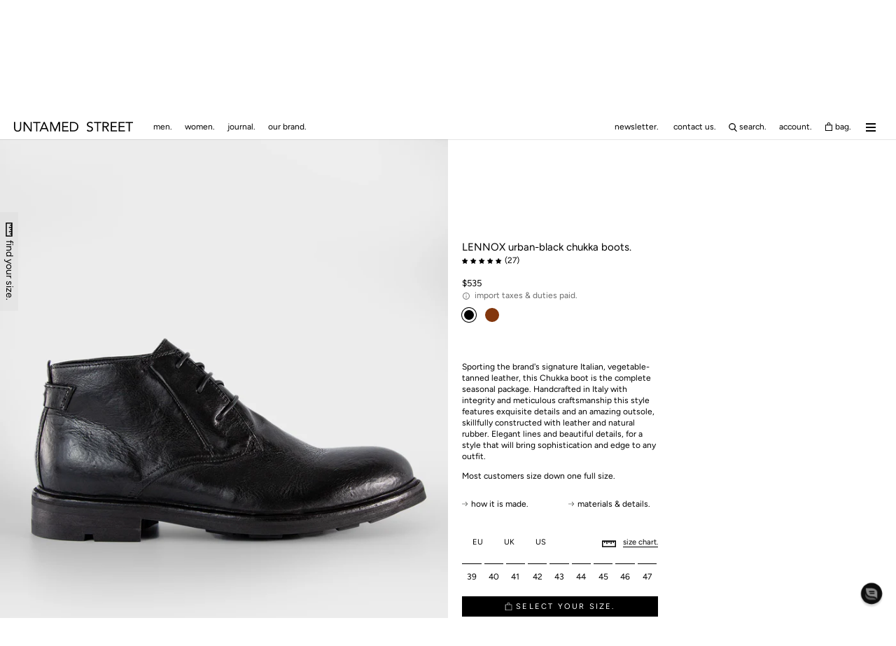

--- FILE ---
content_type: text/html; charset=utf-8
request_url: https://www.untamedstreet.com/en-us/products/men-distressed-leather-boots-black-lennox-13020
body_size: 83202
content:
<!doctype html>
<html class="no-js" lang="en">
  <head>
    <script>
window.dataLayer = window.dataLayer || [];
function gtag(){dataLayer.push(arguments);}

if(localStorage.getItem('consentMode') === null) {
gtag('consent', 'default', {
'necessary_storage': 'granted',
'functionality_storage': 'granted',
'analytics_storage': 'granted',
'ad_storage': 'granted',
'ad_user_data': 'granted',
'ad_personalization': 'granted'
});
} else {
gtag('consent', 'default', JSON.parse(localStorage.getItem('consentMode')));
}
</script>


    <meta charset="utf-8">
    <meta http-equiv="X-UA-Compatible" content="IE=edge,chrome=1">
    <meta name="viewport" content="width=device-width, initial-scale=1.0, height=device-height, minimum-scale=1.0, maximum-scale=5.0">
    <meta name="theme-color" content="">
    <title>
      LENNOX urban-black chukka boots | untamed street &ndash; UNTAMED STREET
    </title><meta name="description" content="  Sporting the brand&#39;s signature Italian, vegetable-tanned leather, this Chukka boot is the complete seasonal package. Handcrafted in Italy with integrity and meticulous craftsmanship this style features exquisite details and an amazing outsole, skillfully constructed with leather and natural rubber. Elegant lines and "><link rel="canonical" href="https://www.untamedstreet.com/en-us/products/men-distressed-leather-boots-black-lennox-13020"><link rel="shortcut icon" href="//www.untamedstreet.com/cdn/shop/files/190814_UNTAMED_STREET_icon_PNG_500x500_1879b505-52f0-433c-861b-c9471835fef3_96x.png?v=1646229354" type="image/png"><meta property="og:type" content="product">
  <meta property="og:title" content="LENNOX urban-black chukka boots."><meta property="og:image" content="http://www.untamedstreet.com/cdn/shop/products/LENNOXbootschukkablackIMG_0818_lightenv2_d7919e0c-b1cb-4d18-913a-892c13b4cd31.jpg?v=1642430863">
    <meta property="og:image:secure_url" content="https://www.untamedstreet.com/cdn/shop/products/LENNOXbootschukkablackIMG_0818_lightenv2_d7919e0c-b1cb-4d18-913a-892c13b4cd31.jpg?v=1642430863">
    <meta property="og:image:width" content="1000">
    <meta property="og:image:height" content="1500"><meta property="product:price:amount" content="535.00">
  <meta property="product:price:currency" content="USD"><meta property="og:description" content="  Sporting the brand&#39;s signature Italian, vegetable-tanned leather, this Chukka boot is the complete seasonal package. Handcrafted in Italy with integrity and meticulous craftsmanship this style features exquisite details and an amazing outsole, skillfully constructed with leather and natural rubber. Elegant lines and "><meta property="og:url" content="https://www.untamedstreet.com/en-us/products/men-distressed-leather-boots-black-lennox-13020">
<meta property="og:site_name" content="UNTAMED STREET"><meta name="twitter:card" content="summary"><meta name="twitter:title" content="LENNOX urban-black chukka boots.">
  <meta name="twitter:description" content=" 
Sporting the brand&#39;s signature Italian, vegetable-tanned leather, this Chukka boot is the complete seasonal package. Handcrafted in Italy with integrity and meticulous craftsmanship this style features exquisite details and an amazing outsole, skillfully constructed with leather and natural rubber. Elegant lines and beautiful details, for a style that will bring sophistication and edge to any outfit.
Most customers size down one full size. ">
  <meta name="twitter:image" content="https://www.untamedstreet.com/cdn/shop/products/LENNOXbootschukkablackIMG_0818_lightenv2_d7919e0c-b1cb-4d18-913a-892c13b4cd31_600x600_crop_center.jpg?v=1642430863">
    <style>
  @font-face {
  font-family: Figtree;
  font-weight: 400;
  font-style: normal;
  font-display: fallback;
  src: url("//www.untamedstreet.com/cdn/fonts/figtree/figtree_n4.3c0838aba1701047e60be6a99a1b0a40ce9b8419.woff2") format("woff2"),
       url("//www.untamedstreet.com/cdn/fonts/figtree/figtree_n4.c0575d1db21fc3821f17fd6617d3dee552312137.woff") format("woff");
}

  @font-face {
  font-family: Figtree;
  font-weight: 400;
  font-style: normal;
  font-display: fallback;
  src: url("//www.untamedstreet.com/cdn/fonts/figtree/figtree_n4.3c0838aba1701047e60be6a99a1b0a40ce9b8419.woff2") format("woff2"),
       url("//www.untamedstreet.com/cdn/fonts/figtree/figtree_n4.c0575d1db21fc3821f17fd6617d3dee552312137.woff") format("woff");
}

  :root {
    --heading-font-family : Figtree, sans-serif;
    --heading-font-weight : 400;
    --heading-font-style  : normal;

    --text-font-family : Figtree, sans-serif;
    --text-font-weight : 400;
    --text-font-style  : normal;

    --base-text-font-size   : 12px;
    --default-text-font-size: 14px;--background          : #ffffff;
    --background-rgb      : 255, 255, 255;
    --light-background    : #ffffff;
    --light-background-rgb: 255, 255, 255;
    --heading-color       : #000000;
    --text-color          : #000000;
    --text-color-rgb      : 0, 0, 0;
    --text-color-light    : #6a6a6a;
    --text-color-light-rgb: 106, 106, 106;
    --link-color          : #41667f;
    --link-color-rgb      : 65, 102, 127;
    --border-color        : #d9d9d9;
    --border-color-rgb    : 217, 217, 217;

    --button-background    : #000000;
    --button-background-rgb: 0, 0, 0;
    --button-text-color    : #ffffff;

    --header-background       : #ffffff;
    --dropdown-background       : #eee;
    --header-heading-color    : #000000;
    --header-light-text-color : #6a6a6a;
    --header-border-color     : #d9d9d9;

    --footer-background    : #ffffff;
    --footer-text-color    : #6a6a6a;
    --footer-heading-color : #000000;
    --footer-border-color  : #e9e9e9;

    --navigation-background      : #ffffff;
    --navigation-background-rgb  : 255, 255, 255;
    --navigation-text-color      : #000000;
    --navigation-text-color-light: rgba(0, 0, 0, 0.5);
    --navigation-border-color    : rgba(0, 0, 0, 0.25);

    --newsletter-popup-background     : #000000;
    --newsletter-popup-text-color     : #000000;
    --newsletter-popup-text-color-rgb : 0, 0, 0;

    --secondary-elements-background       : #000000;
    --secondary-elements-background-rgb   : 0, 0, 0;
    --secondary-elements-text-color       : #ffffff;
    --secondary-elements-text-color-light : rgba(255, 255, 255, 0.5);
    --secondary-elements-border-color     : rgba(255, 255, 255, 0.25);

    --product-sale-price-color    : #f94c43;
    --product-sale-price-color-rgb: 249, 76, 67;
    --product-star-rating: ;

    /* Shopify related variables */
    --payment-terms-background-color: #ffffff;

    /* Products */

    --horizontal-spacing-four-products-per-row: 60px;
        --horizontal-spacing-two-products-per-row : 60px;

    --vertical-spacing-four-products-per-row: 60px;
        --vertical-spacing-two-products-per-row : 75px;

    /* Animation */
    --drawer-transition-timing: cubic-bezier(0.645, 0.045, 0.355, 1);
    --header-base-height: 80px; /* We set a default for browsers that do not support CSS variables */

    /* Cursors */
    --cursor-zoom-in-svg    : url(//www.untamedstreet.com/cdn/shop/t/166/assets/cursor-zoom-in.svg?v=100326362725928540331755006629);
    --cursor-zoom-in-2x-svg : url(//www.untamedstreet.com/cdn/shop/t/166/assets/cursor-zoom-in-2x.svg?v=71919207650934979201755006629);
  }
</style>

<script>
  // IE11 does not have support for CSS variables, so we have to polyfill them
  if (!(((window || {}).CSS || {}).supports && window.CSS.supports('(--a: 0)'))) {
    const script = document.createElement('script');
    script.type = 'text/javascript';
    script.src = 'https://cdn.jsdelivr.net/npm/css-vars-ponyfill@2';
    script.onload = function() {
      cssVars({});
    };

    document.getElementsByTagName('head')[0].appendChild(script);
  }
</script>


    <script>window.performance && window.performance.mark && window.performance.mark('shopify.content_for_header.start');</script><meta name="facebook-domain-verification" content="gs93i0t5btz9xrlybfdejjhcpsacmg">
<meta id="shopify-digital-wallet" name="shopify-digital-wallet" content="/2406121537/digital_wallets/dialog">
<meta name="shopify-checkout-api-token" content="6decb7d2afb7ec9aaaca3c0300f9aca2">
<meta id="in-context-paypal-metadata" data-shop-id="2406121537" data-venmo-supported="false" data-environment="production" data-locale="en_US" data-paypal-v4="true" data-currency="USD">
<link rel="alternate" hreflang="x-default" href="https://www.untamedstreet.com/products/men-distressed-leather-boots-black-lennox-13020">
<link rel="alternate" hreflang="en-AW" href="https://www.untamedstreet.com/en-aw/products/men-distressed-leather-boots-black-lennox-13020">
<link rel="alternate" hreflang="en-GR" href="https://www.untamedstreet.com/en-gr/products/men-distressed-leather-boots-black-lennox-13020">
<link rel="alternate" hreflang="en-AD" href="https://www.untamedstreet.com/en-ad/products/men-distressed-leather-boots-black-lennox-13020">
<link rel="alternate" hreflang="en-AE" href="https://www.untamedstreet.com/en-ae/products/men-distressed-leather-boots-black-lennox-13020">
<link rel="alternate" hreflang="en-AG" href="https://www.untamedstreet.com/en-ag/products/men-distressed-leather-boots-black-lennox-13020">
<link rel="alternate" hreflang="en-AI" href="https://www.untamedstreet.com/en-ai/products/men-distressed-leather-boots-black-lennox-13020">
<link rel="alternate" hreflang="en-AL" href="https://www.untamedstreet.com/en-al/products/men-distressed-leather-boots-black-lennox-13020">
<link rel="alternate" hreflang="en-AM" href="https://www.untamedstreet.com/en-am/products/men-distressed-leather-boots-black-lennox-13020">
<link rel="alternate" hreflang="en-AR" href="https://www.untamedstreet.com/en-ar/products/men-distressed-leather-boots-black-lennox-13020">
<link rel="alternate" hreflang="en-AT" href="https://www.untamedstreet.com/en-at/products/men-distressed-leather-boots-black-lennox-13020">
<link rel="alternate" hreflang="en-AU" href="https://www.untamedstreet.com/en-au/products/men-distressed-leather-boots-black-lennox-13020">
<link rel="alternate" hreflang="en-AZ" href="https://www.untamedstreet.com/en-az/products/men-distressed-leather-boots-black-lennox-13020">
<link rel="alternate" hreflang="en-BA" href="https://www.untamedstreet.com/en-ba/products/men-distressed-leather-boots-black-lennox-13020">
<link rel="alternate" hreflang="en-BB" href="https://www.untamedstreet.com/en-bb/products/men-distressed-leather-boots-black-lennox-13020">
<link rel="alternate" hreflang="en-BD" href="https://www.untamedstreet.com/en-bd/products/men-distressed-leather-boots-black-lennox-13020">
<link rel="alternate" hreflang="en-BE" href="https://www.untamedstreet.com/en-be/products/men-distressed-leather-boots-black-lennox-13020">
<link rel="alternate" hreflang="en-BG" href="https://www.untamedstreet.com/en-bg/products/men-distressed-leather-boots-black-lennox-13020">
<link rel="alternate" hreflang="en-BH" href="https://www.untamedstreet.com/en-bh/products/men-distressed-leather-boots-black-lennox-13020">
<link rel="alternate" hreflang="en-BJ" href="https://www.untamedstreet.com/en-bj/products/men-distressed-leather-boots-black-lennox-13020">
<link rel="alternate" hreflang="en-BL" href="https://www.untamedstreet.com/en-bl/products/men-distressed-leather-boots-black-lennox-13020">
<link rel="alternate" hreflang="en-BM" href="https://www.untamedstreet.com/en-bm/products/men-distressed-leather-boots-black-lennox-13020">
<link rel="alternate" hreflang="en-BN" href="https://www.untamedstreet.com/en-bn/products/men-distressed-leather-boots-black-lennox-13020">
<link rel="alternate" hreflang="en-BO" href="https://www.untamedstreet.com/en-bo/products/men-distressed-leather-boots-black-lennox-13020">
<link rel="alternate" hreflang="en-BQ" href="https://www.untamedstreet.com/en-bq/products/men-distressed-leather-boots-black-lennox-13020">
<link rel="alternate" hreflang="en-BR" href="https://www.untamedstreet.com/en-br/products/men-distressed-leather-boots-black-lennox-13020">
<link rel="alternate" hreflang="en-BS" href="https://www.untamedstreet.com/en-bs/products/men-distressed-leather-boots-black-lennox-13020">
<link rel="alternate" hreflang="en-BT" href="https://www.untamedstreet.com/en-bt/products/men-distressed-leather-boots-black-lennox-13020">
<link rel="alternate" hreflang="en-BW" href="https://www.untamedstreet.com/en-bw/products/men-distressed-leather-boots-black-lennox-13020">
<link rel="alternate" hreflang="en-BZ" href="https://www.untamedstreet.com/en-bz/products/men-distressed-leather-boots-black-lennox-13020">
<link rel="alternate" hreflang="en-CA" href="https://www.untamedstreet.com/en-ca/products/men-distressed-leather-boots-black-lennox-13020">
<link rel="alternate" hreflang="en-CH" href="https://www.untamedstreet.com/en-ch/products/men-distressed-leather-boots-black-lennox-13020">
<link rel="alternate" hreflang="en-CK" href="https://www.untamedstreet.com/en-ck/products/men-distressed-leather-boots-black-lennox-13020">
<link rel="alternate" hreflang="en-CL" href="https://www.untamedstreet.com/en-cl/products/men-distressed-leather-boots-black-lennox-13020">
<link rel="alternate" hreflang="en-CN" href="https://www.untamedstreet.com/en-cn/products/men-distressed-leather-boots-black-lennox-13020">
<link rel="alternate" hreflang="en-CO" href="https://www.untamedstreet.com/en-co/products/men-distressed-leather-boots-black-lennox-13020">
<link rel="alternate" hreflang="en-CR" href="https://www.untamedstreet.com/en-cr/products/men-distressed-leather-boots-black-lennox-13020">
<link rel="alternate" hreflang="en-CV" href="https://www.untamedstreet.com/en-cv/products/men-distressed-leather-boots-black-lennox-13020">
<link rel="alternate" hreflang="en-CW" href="https://www.untamedstreet.com/en-cw/products/men-distressed-leather-boots-black-lennox-13020">
<link rel="alternate" hreflang="en-CY" href="https://www.untamedstreet.com/en-cy/products/men-distressed-leather-boots-black-lennox-13020">
<link rel="alternate" hreflang="en-CZ" href="https://www.untamedstreet.com/en-cz/products/men-distressed-leather-boots-black-lennox-13020">
<link rel="alternate" hreflang="en-DE" href="https://www.untamedstreet.com/en-de/products/men-distressed-leather-boots-black-lennox-13020">
<link rel="alternate" hreflang="en-DJ" href="https://www.untamedstreet.com/en-dj/products/men-distressed-leather-boots-black-lennox-13020">
<link rel="alternate" hreflang="en-DK" href="https://www.untamedstreet.com/en-dk/products/men-distressed-leather-boots-black-lennox-13020">
<link rel="alternate" hreflang="en-DM" href="https://www.untamedstreet.com/en-dm/products/men-distressed-leather-boots-black-lennox-13020">
<link rel="alternate" hreflang="en-DO" href="https://www.untamedstreet.com/en-do/products/men-distressed-leather-boots-black-lennox-13020">
<link rel="alternate" hreflang="en-DZ" href="https://www.untamedstreet.com/en-dz/products/men-distressed-leather-boots-black-lennox-13020">
<link rel="alternate" hreflang="en-EC" href="https://www.untamedstreet.com/en-ec/products/men-distressed-leather-boots-black-lennox-13020">
<link rel="alternate" hreflang="en-EE" href="https://www.untamedstreet.com/en-ee/products/men-distressed-leather-boots-black-lennox-13020">
<link rel="alternate" hreflang="en-EG" href="https://www.untamedstreet.com/en-eg/products/men-distressed-leather-boots-black-lennox-13020">
<link rel="alternate" hreflang="en-ES" href="https://www.untamedstreet.com/en-es/products/men-distressed-leather-boots-black-lennox-13020">
<link rel="alternate" hreflang="en-ET" href="https://www.untamedstreet.com/en-et/products/men-distressed-leather-boots-black-lennox-13020">
<link rel="alternate" hreflang="en-FI" href="https://www.untamedstreet.com/en-fi/products/men-distressed-leather-boots-black-lennox-13020">
<link rel="alternate" hreflang="en-FJ" href="https://www.untamedstreet.com/en-fj/products/men-distressed-leather-boots-black-lennox-13020">
<link rel="alternate" hreflang="en-FK" href="https://www.untamedstreet.com/en-fk/products/men-distressed-leather-boots-black-lennox-13020">
<link rel="alternate" hreflang="en-FO" href="https://www.untamedstreet.com/en-fo/products/men-distressed-leather-boots-black-lennox-13020">
<link rel="alternate" hreflang="en-FR" href="https://www.untamedstreet.com/en-fr/products/men-distressed-leather-boots-black-lennox-13020">
<link rel="alternate" hreflang="en-GD" href="https://www.untamedstreet.com/en-gd/products/men-distressed-leather-boots-black-lennox-13020">
<link rel="alternate" hreflang="en-GE" href="https://www.untamedstreet.com/en-ge/products/men-distressed-leather-boots-black-lennox-13020">
<link rel="alternate" hreflang="en-GF" href="https://www.untamedstreet.com/en-gf/products/men-distressed-leather-boots-black-lennox-13020">
<link rel="alternate" hreflang="en-GG" href="https://www.untamedstreet.com/en-gg/products/men-distressed-leather-boots-black-lennox-13020">
<link rel="alternate" hreflang="en-GI" href="https://www.untamedstreet.com/en-gi/products/men-distressed-leather-boots-black-lennox-13020">
<link rel="alternate" hreflang="en-GL" href="https://www.untamedstreet.com/en-gl/products/men-distressed-leather-boots-black-lennox-13020">
<link rel="alternate" hreflang="en-GN" href="https://www.untamedstreet.com/en-gn/products/men-distressed-leather-boots-black-lennox-13020">
<link rel="alternate" hreflang="en-GP" href="https://www.untamedstreet.com/en-gp/products/men-distressed-leather-boots-black-lennox-13020">
<link rel="alternate" hreflang="en-GT" href="https://www.untamedstreet.com/en-gt/products/men-distressed-leather-boots-black-lennox-13020">
<link rel="alternate" hreflang="en-GW" href="https://www.untamedstreet.com/en-gw/products/men-distressed-leather-boots-black-lennox-13020">
<link rel="alternate" hreflang="en-GY" href="https://www.untamedstreet.com/en-gy/products/men-distressed-leather-boots-black-lennox-13020">
<link rel="alternate" hreflang="en-HK" href="https://www.untamedstreet.com/en-hk/products/men-distressed-leather-boots-black-lennox-13020">
<link rel="alternate" hreflang="en-HN" href="https://www.untamedstreet.com/en-hn/products/men-distressed-leather-boots-black-lennox-13020">
<link rel="alternate" hreflang="en-HR" href="https://www.untamedstreet.com/en-hr/products/men-distressed-leather-boots-black-lennox-13020">
<link rel="alternate" hreflang="en-HT" href="https://www.untamedstreet.com/en-ht/products/men-distressed-leather-boots-black-lennox-13020">
<link rel="alternate" hreflang="en-HU" href="https://www.untamedstreet.com/en-hu/products/men-distressed-leather-boots-black-lennox-13020">
<link rel="alternate" hreflang="en-ID" href="https://www.untamedstreet.com/en-id/products/men-distressed-leather-boots-black-lennox-13020">
<link rel="alternate" hreflang="en-IE" href="https://www.untamedstreet.com/en-ie/products/men-distressed-leather-boots-black-lennox-13020">
<link rel="alternate" hreflang="en-IL" href="https://www.untamedstreet.com/en-il/products/men-distressed-leather-boots-black-lennox-13020">
<link rel="alternate" hreflang="en-IN" href="https://www.untamedstreet.com/en-in/products/men-distressed-leather-boots-black-lennox-13020">
<link rel="alternate" hreflang="en-IS" href="https://www.untamedstreet.com/en-is/products/men-distressed-leather-boots-black-lennox-13020">
<link rel="alternate" hreflang="en-IT" href="https://www.untamedstreet.com/en-it/products/men-distressed-leather-boots-black-lennox-13020">
<link rel="alternate" hreflang="en-JE" href="https://www.untamedstreet.com/en-je/products/men-distressed-leather-boots-black-lennox-13020">
<link rel="alternate" hreflang="en-JM" href="https://www.untamedstreet.com/en-jm/products/men-distressed-leather-boots-black-lennox-13020">
<link rel="alternate" hreflang="en-JO" href="https://www.untamedstreet.com/en-jo/products/men-distressed-leather-boots-black-lennox-13020">
<link rel="alternate" hreflang="en-JP" href="https://www.untamedstreet.com/en-jp/products/men-distressed-leather-boots-black-lennox-13020">
<link rel="alternate" hreflang="en-KE" href="https://www.untamedstreet.com/en-ke/products/men-distressed-leather-boots-black-lennox-13020">
<link rel="alternate" hreflang="en-KG" href="https://www.untamedstreet.com/en-kg/products/men-distressed-leather-boots-black-lennox-13020">
<link rel="alternate" hreflang="en-KH" href="https://www.untamedstreet.com/en-kh/products/men-distressed-leather-boots-black-lennox-13020">
<link rel="alternate" hreflang="en-KI" href="https://www.untamedstreet.com/en-ki/products/men-distressed-leather-boots-black-lennox-13020">
<link rel="alternate" hreflang="en-KM" href="https://www.untamedstreet.com/en-km/products/men-distressed-leather-boots-black-lennox-13020">
<link rel="alternate" hreflang="en-KN" href="https://www.untamedstreet.com/en-kn/products/men-distressed-leather-boots-black-lennox-13020">
<link rel="alternate" hreflang="en-KR" href="https://www.untamedstreet.com/en-kr/products/men-distressed-leather-boots-black-lennox-13020">
<link rel="alternate" hreflang="en-KW" href="https://www.untamedstreet.com/en-kw/products/men-distressed-leather-boots-black-lennox-13020">
<link rel="alternate" hreflang="en-KY" href="https://www.untamedstreet.com/en-ky/products/men-distressed-leather-boots-black-lennox-13020">
<link rel="alternate" hreflang="en-KZ" href="https://www.untamedstreet.com/en-kz/products/men-distressed-leather-boots-black-lennox-13020">
<link rel="alternate" hreflang="en-LA" href="https://www.untamedstreet.com/en-la/products/men-distressed-leather-boots-black-lennox-13020">
<link rel="alternate" hreflang="en-LB" href="https://www.untamedstreet.com/en-lb/products/men-distressed-leather-boots-black-lennox-13020">
<link rel="alternate" hreflang="en-LC" href="https://www.untamedstreet.com/en-lc/products/men-distressed-leather-boots-black-lennox-13020">
<link rel="alternate" hreflang="en-LI" href="https://www.untamedstreet.com/en-li/products/men-distressed-leather-boots-black-lennox-13020">
<link rel="alternate" hreflang="en-LK" href="https://www.untamedstreet.com/en-lk/products/men-distressed-leather-boots-black-lennox-13020">
<link rel="alternate" hreflang="en-LS" href="https://www.untamedstreet.com/en-ls/products/men-distressed-leather-boots-black-lennox-13020">
<link rel="alternate" hreflang="en-LT" href="https://www.untamedstreet.com/en-lt/products/men-distressed-leather-boots-black-lennox-13020">
<link rel="alternate" hreflang="en-LU" href="https://www.untamedstreet.com/en-lu/products/men-distressed-leather-boots-black-lennox-13020">
<link rel="alternate" hreflang="en-LV" href="https://www.untamedstreet.com/en-lv/products/men-distressed-leather-boots-black-lennox-13020">
<link rel="alternate" hreflang="en-MA" href="https://www.untamedstreet.com/en-ma/products/men-distressed-leather-boots-black-lennox-13020">
<link rel="alternate" hreflang="en-MC" href="https://www.untamedstreet.com/en-mc/products/men-distressed-leather-boots-black-lennox-13020">
<link rel="alternate" hreflang="en-MD" href="https://www.untamedstreet.com/en-md/products/men-distressed-leather-boots-black-lennox-13020">
<link rel="alternate" hreflang="en-ME" href="https://www.untamedstreet.com/en-me/products/men-distressed-leather-boots-black-lennox-13020">
<link rel="alternate" hreflang="en-MG" href="https://www.untamedstreet.com/en-mg/products/men-distressed-leather-boots-black-lennox-13020">
<link rel="alternate" hreflang="en-MK" href="https://www.untamedstreet.com/en-mk/products/men-distressed-leather-boots-black-lennox-13020">
<link rel="alternate" hreflang="en-MN" href="https://www.untamedstreet.com/en-mn/products/men-distressed-leather-boots-black-lennox-13020">
<link rel="alternate" hreflang="en-MO" href="https://www.untamedstreet.com/en-mo/products/men-distressed-leather-boots-black-lennox-13020">
<link rel="alternate" hreflang="en-MQ" href="https://www.untamedstreet.com/en-mq/products/men-distressed-leather-boots-black-lennox-13020">
<link rel="alternate" hreflang="en-MR" href="https://www.untamedstreet.com/en-mr/products/men-distressed-leather-boots-black-lennox-13020">
<link rel="alternate" hreflang="en-MS" href="https://www.untamedstreet.com/en-ms/products/men-distressed-leather-boots-black-lennox-13020">
<link rel="alternate" hreflang="en-MT" href="https://www.untamedstreet.com/en-mt/products/men-distressed-leather-boots-black-lennox-13020">
<link rel="alternate" hreflang="en-MU" href="https://www.untamedstreet.com/en-mu/products/men-distressed-leather-boots-black-lennox-13020">
<link rel="alternate" hreflang="en-MV" href="https://www.untamedstreet.com/en-mv/products/men-distressed-leather-boots-black-lennox-13020">
<link rel="alternate" hreflang="en-MW" href="https://www.untamedstreet.com/en-mw/products/men-distressed-leather-boots-black-lennox-13020">
<link rel="alternate" hreflang="en-MX" href="https://www.untamedstreet.com/en-mx/products/men-distressed-leather-boots-black-lennox-13020">
<link rel="alternate" hreflang="en-MY" href="https://www.untamedstreet.com/en-my/products/men-distressed-leather-boots-black-lennox-13020">
<link rel="alternate" hreflang="en-MZ" href="https://www.untamedstreet.com/en-mz/products/men-distressed-leather-boots-black-lennox-13020">
<link rel="alternate" hreflang="en-NA" href="https://www.untamedstreet.com/en-na/products/men-distressed-leather-boots-black-lennox-13020">
<link rel="alternate" hreflang="en-NC" href="https://www.untamedstreet.com/en-nc/products/men-distressed-leather-boots-black-lennox-13020">
<link rel="alternate" hreflang="en-NG" href="https://www.untamedstreet.com/en-ng/products/men-distressed-leather-boots-black-lennox-13020">
<link rel="alternate" hreflang="en-NI" href="https://www.untamedstreet.com/en-ni/products/men-distressed-leather-boots-black-lennox-13020">
<link rel="alternate" hreflang="en-NL" href="https://www.untamedstreet.com/en-nl/products/men-distressed-leather-boots-black-lennox-13020">
<link rel="alternate" hreflang="en-NO" href="https://www.untamedstreet.com/en-no/products/men-distressed-leather-boots-black-lennox-13020">
<link rel="alternate" hreflang="en-NP" href="https://www.untamedstreet.com/en-np/products/men-distressed-leather-boots-black-lennox-13020">
<link rel="alternate" hreflang="en-NR" href="https://www.untamedstreet.com/en-nr/products/men-distressed-leather-boots-black-lennox-13020">
<link rel="alternate" hreflang="en-NU" href="https://www.untamedstreet.com/en-nu/products/men-distressed-leather-boots-black-lennox-13020">
<link rel="alternate" hreflang="en-NZ" href="https://www.untamedstreet.com/en-nz/products/men-distressed-leather-boots-black-lennox-13020">
<link rel="alternate" hreflang="en-OM" href="https://www.untamedstreet.com/en-om/products/men-distressed-leather-boots-black-lennox-13020">
<link rel="alternate" hreflang="en-PA" href="https://www.untamedstreet.com/en-pa/products/men-distressed-leather-boots-black-lennox-13020">
<link rel="alternate" hreflang="en-PE" href="https://www.untamedstreet.com/en-pe/products/men-distressed-leather-boots-black-lennox-13020">
<link rel="alternate" hreflang="en-PF" href="https://www.untamedstreet.com/en-pf/products/men-distressed-leather-boots-black-lennox-13020">
<link rel="alternate" hreflang="en-PG" href="https://www.untamedstreet.com/en-pg/products/men-distressed-leather-boots-black-lennox-13020">
<link rel="alternate" hreflang="en-PH" href="https://www.untamedstreet.com/en-ph/products/men-distressed-leather-boots-black-lennox-13020">
<link rel="alternate" hreflang="en-PK" href="https://www.untamedstreet.com/en-pk/products/men-distressed-leather-boots-black-lennox-13020">
<link rel="alternate" hreflang="en-PL" href="https://www.untamedstreet.com/en-pl/products/men-distressed-leather-boots-black-lennox-13020">
<link rel="alternate" hreflang="en-PT" href="https://www.untamedstreet.com/en-pt/products/men-distressed-leather-boots-black-lennox-13020">
<link rel="alternate" hreflang="en-PY" href="https://www.untamedstreet.com/en-py/products/men-distressed-leather-boots-black-lennox-13020">
<link rel="alternate" hreflang="en-QA" href="https://www.untamedstreet.com/en-qa/products/men-distressed-leather-boots-black-lennox-13020">
<link rel="alternate" hreflang="en-RE" href="https://www.untamedstreet.com/en-re/products/men-distressed-leather-boots-black-lennox-13020">
<link rel="alternate" hreflang="en-RO" href="https://www.untamedstreet.com/en-ro/products/men-distressed-leather-boots-black-lennox-13020">
<link rel="alternate" hreflang="en-RS" href="https://www.untamedstreet.com/en-rs/products/men-distressed-leather-boots-black-lennox-13020">
<link rel="alternate" hreflang="en-SA" href="https://www.untamedstreet.com/en-sa/products/men-distressed-leather-boots-black-lennox-13020">
<link rel="alternate" hreflang="en-SB" href="https://www.untamedstreet.com/en-sb/products/men-distressed-leather-boots-black-lennox-13020">
<link rel="alternate" hreflang="en-SC" href="https://www.untamedstreet.com/en-sc/products/men-distressed-leather-boots-black-lennox-13020">
<link rel="alternate" hreflang="en-SE" href="https://www.untamedstreet.com/en-se/products/men-distressed-leather-boots-black-lennox-13020">
<link rel="alternate" hreflang="en-SG" href="https://www.untamedstreet.com/en-sg/products/men-distressed-leather-boots-black-lennox-13020">
<link rel="alternate" hreflang="en-SI" href="https://www.untamedstreet.com/en-si/products/men-distressed-leather-boots-black-lennox-13020">
<link rel="alternate" hreflang="en-SK" href="https://www.untamedstreet.com/en-sk/products/men-distressed-leather-boots-black-lennox-13020">
<link rel="alternate" hreflang="en-SM" href="https://www.untamedstreet.com/en-sm/products/men-distressed-leather-boots-black-lennox-13020">
<link rel="alternate" hreflang="en-SN" href="https://www.untamedstreet.com/en-sn/products/men-distressed-leather-boots-black-lennox-13020">
<link rel="alternate" hreflang="en-SR" href="https://www.untamedstreet.com/en-sr/products/men-distressed-leather-boots-black-lennox-13020">
<link rel="alternate" hreflang="en-ST" href="https://www.untamedstreet.com/en-st/products/men-distressed-leather-boots-black-lennox-13020">
<link rel="alternate" hreflang="en-SV" href="https://www.untamedstreet.com/en-sv/products/men-distressed-leather-boots-black-lennox-13020">
<link rel="alternate" hreflang="en-SZ" href="https://www.untamedstreet.com/en-sz/products/men-distressed-leather-boots-black-lennox-13020">
<link rel="alternate" hreflang="en-TC" href="https://www.untamedstreet.com/en-tc/products/men-distressed-leather-boots-black-lennox-13020">
<link rel="alternate" hreflang="en-TH" href="https://www.untamedstreet.com/en-th/products/men-distressed-leather-boots-black-lennox-13020">
<link rel="alternate" hreflang="en-TL" href="https://www.untamedstreet.com/en-tl/products/men-distressed-leather-boots-black-lennox-13020">
<link rel="alternate" hreflang="en-TN" href="https://www.untamedstreet.com/en-tn/products/men-distressed-leather-boots-black-lennox-13020">
<link rel="alternate" hreflang="en-TO" href="https://www.untamedstreet.com/en-to/products/men-distressed-leather-boots-black-lennox-13020">
<link rel="alternate" hreflang="en-TT" href="https://www.untamedstreet.com/en-tt/products/men-distressed-leather-boots-black-lennox-13020">
<link rel="alternate" hreflang="en-TV" href="https://www.untamedstreet.com/en-tv/products/men-distressed-leather-boots-black-lennox-13020">
<link rel="alternate" hreflang="en-TW" href="https://www.untamedstreet.com/en-tw/products/men-distressed-leather-boots-black-lennox-13020">
<link rel="alternate" hreflang="en-TZ" href="https://www.untamedstreet.com/en-tz/products/men-distressed-leather-boots-black-lennox-13020">
<link rel="alternate" hreflang="en-US" href="https://www.untamedstreet.com/en-us/products/men-distressed-leather-boots-black-lennox-13020">
<link rel="alternate" hreflang="en-UY" href="https://www.untamedstreet.com/en-uy/products/men-distressed-leather-boots-black-lennox-13020">
<link rel="alternate" hreflang="en-UZ" href="https://www.untamedstreet.com/en-uz/products/men-distressed-leather-boots-black-lennox-13020">
<link rel="alternate" hreflang="en-VE" href="https://www.untamedstreet.com/en-ve/products/men-distressed-leather-boots-black-lennox-13020">
<link rel="alternate" hreflang="en-VG" href="https://www.untamedstreet.com/en-vg/products/men-distressed-leather-boots-black-lennox-13020">
<link rel="alternate" hreflang="en-VN" href="https://www.untamedstreet.com/en-vn/products/men-distressed-leather-boots-black-lennox-13020">
<link rel="alternate" hreflang="en-VU" href="https://www.untamedstreet.com/en-vu/products/men-distressed-leather-boots-black-lennox-13020">
<link rel="alternate" hreflang="en-WS" href="https://www.untamedstreet.com/en-ws/products/men-distressed-leather-boots-black-lennox-13020">
<link rel="alternate" hreflang="en-ZA" href="https://www.untamedstreet.com/en-za/products/men-distressed-leather-boots-black-lennox-13020">
<link rel="alternate" hreflang="en-ZM" href="https://www.untamedstreet.com/en-zm/products/men-distressed-leather-boots-black-lennox-13020">
<link rel="alternate" hreflang="en-ZW" href="https://www.untamedstreet.com/en-zw/products/men-distressed-leather-boots-black-lennox-13020">
<link rel="alternate" hreflang="en-GB" href="https://www.untamedstreet.com/products/men-distressed-leather-boots-black-lennox-13020">
<link rel="alternate" type="application/json+oembed" href="https://www.untamedstreet.com/en-us/products/men-distressed-leather-boots-black-lennox-13020.oembed">
<script async="async" src="/checkouts/internal/preloads.js?locale=en-US"></script>
<link rel="preconnect" href="https://shop.app" crossorigin="anonymous">
<script async="async" src="https://shop.app/checkouts/internal/preloads.js?locale=en-US&shop_id=2406121537" crossorigin="anonymous"></script>
<script id="apple-pay-shop-capabilities" type="application/json">{"shopId":2406121537,"countryCode":"GB","currencyCode":"USD","merchantCapabilities":["supports3DS"],"merchantId":"gid:\/\/shopify\/Shop\/2406121537","merchantName":"UNTAMED STREET","requiredBillingContactFields":["postalAddress","email","phone"],"requiredShippingContactFields":["postalAddress","email","phone"],"shippingType":"shipping","supportedNetworks":["visa","maestro","masterCard","amex","discover","elo"],"total":{"type":"pending","label":"UNTAMED STREET","amount":"1.00"},"shopifyPaymentsEnabled":true,"supportsSubscriptions":true}</script>
<script id="shopify-features" type="application/json">{"accessToken":"6decb7d2afb7ec9aaaca3c0300f9aca2","betas":["rich-media-storefront-analytics"],"domain":"www.untamedstreet.com","predictiveSearch":true,"shopId":2406121537,"locale":"en"}</script>
<script>var Shopify = Shopify || {};
Shopify.shop = "untamedstreet.myshopify.com";
Shopify.locale = "en";
Shopify.currency = {"active":"USD","rate":"1.37099"};
Shopify.country = "US";
Shopify.theme = {"name":"Live - Performance Improvement (12 Aug)","id":154467139820,"schema_name":"Prestige","schema_version":"1.2.0","theme_store_id":null,"role":"main"};
Shopify.theme.handle = "null";
Shopify.theme.style = {"id":null,"handle":null};
Shopify.cdnHost = "www.untamedstreet.com/cdn";
Shopify.routes = Shopify.routes || {};
Shopify.routes.root = "/en-us/";</script>
<script type="module">!function(o){(o.Shopify=o.Shopify||{}).modules=!0}(window);</script>
<script>!function(o){function n(){var o=[];function n(){o.push(Array.prototype.slice.apply(arguments))}return n.q=o,n}var t=o.Shopify=o.Shopify||{};t.loadFeatures=n(),t.autoloadFeatures=n()}(window);</script>
<script>
  window.ShopifyPay = window.ShopifyPay || {};
  window.ShopifyPay.apiHost = "shop.app\/pay";
  window.ShopifyPay.redirectState = null;
</script>
<script id="shop-js-analytics" type="application/json">{"pageType":"product"}</script>
<script defer="defer" async type="module" src="//www.untamedstreet.com/cdn/shopifycloud/shop-js/modules/v2/client.init-shop-cart-sync_C5BV16lS.en.esm.js"></script>
<script defer="defer" async type="module" src="//www.untamedstreet.com/cdn/shopifycloud/shop-js/modules/v2/chunk.common_CygWptCX.esm.js"></script>
<script type="module">
  await import("//www.untamedstreet.com/cdn/shopifycloud/shop-js/modules/v2/client.init-shop-cart-sync_C5BV16lS.en.esm.js");
await import("//www.untamedstreet.com/cdn/shopifycloud/shop-js/modules/v2/chunk.common_CygWptCX.esm.js");

  window.Shopify.SignInWithShop?.initShopCartSync?.({"fedCMEnabled":true,"windoidEnabled":true});

</script>
<script>
  window.Shopify = window.Shopify || {};
  if (!window.Shopify.featureAssets) window.Shopify.featureAssets = {};
  window.Shopify.featureAssets['shop-js'] = {"shop-cart-sync":["modules/v2/client.shop-cart-sync_ZFArdW7E.en.esm.js","modules/v2/chunk.common_CygWptCX.esm.js"],"init-fed-cm":["modules/v2/client.init-fed-cm_CmiC4vf6.en.esm.js","modules/v2/chunk.common_CygWptCX.esm.js"],"shop-button":["modules/v2/client.shop-button_tlx5R9nI.en.esm.js","modules/v2/chunk.common_CygWptCX.esm.js"],"shop-cash-offers":["modules/v2/client.shop-cash-offers_DOA2yAJr.en.esm.js","modules/v2/chunk.common_CygWptCX.esm.js","modules/v2/chunk.modal_D71HUcav.esm.js"],"init-windoid":["modules/v2/client.init-windoid_sURxWdc1.en.esm.js","modules/v2/chunk.common_CygWptCX.esm.js"],"shop-toast-manager":["modules/v2/client.shop-toast-manager_ClPi3nE9.en.esm.js","modules/v2/chunk.common_CygWptCX.esm.js"],"init-shop-email-lookup-coordinator":["modules/v2/client.init-shop-email-lookup-coordinator_B8hsDcYM.en.esm.js","modules/v2/chunk.common_CygWptCX.esm.js"],"init-shop-cart-sync":["modules/v2/client.init-shop-cart-sync_C5BV16lS.en.esm.js","modules/v2/chunk.common_CygWptCX.esm.js"],"avatar":["modules/v2/client.avatar_BTnouDA3.en.esm.js"],"pay-button":["modules/v2/client.pay-button_FdsNuTd3.en.esm.js","modules/v2/chunk.common_CygWptCX.esm.js"],"init-customer-accounts":["modules/v2/client.init-customer-accounts_DxDtT_ad.en.esm.js","modules/v2/client.shop-login-button_C5VAVYt1.en.esm.js","modules/v2/chunk.common_CygWptCX.esm.js","modules/v2/chunk.modal_D71HUcav.esm.js"],"init-shop-for-new-customer-accounts":["modules/v2/client.init-shop-for-new-customer-accounts_ChsxoAhi.en.esm.js","modules/v2/client.shop-login-button_C5VAVYt1.en.esm.js","modules/v2/chunk.common_CygWptCX.esm.js","modules/v2/chunk.modal_D71HUcav.esm.js"],"shop-login-button":["modules/v2/client.shop-login-button_C5VAVYt1.en.esm.js","modules/v2/chunk.common_CygWptCX.esm.js","modules/v2/chunk.modal_D71HUcav.esm.js"],"init-customer-accounts-sign-up":["modules/v2/client.init-customer-accounts-sign-up_CPSyQ0Tj.en.esm.js","modules/v2/client.shop-login-button_C5VAVYt1.en.esm.js","modules/v2/chunk.common_CygWptCX.esm.js","modules/v2/chunk.modal_D71HUcav.esm.js"],"shop-follow-button":["modules/v2/client.shop-follow-button_Cva4Ekp9.en.esm.js","modules/v2/chunk.common_CygWptCX.esm.js","modules/v2/chunk.modal_D71HUcav.esm.js"],"checkout-modal":["modules/v2/client.checkout-modal_BPM8l0SH.en.esm.js","modules/v2/chunk.common_CygWptCX.esm.js","modules/v2/chunk.modal_D71HUcav.esm.js"],"lead-capture":["modules/v2/client.lead-capture_Bi8yE_yS.en.esm.js","modules/v2/chunk.common_CygWptCX.esm.js","modules/v2/chunk.modal_D71HUcav.esm.js"],"shop-login":["modules/v2/client.shop-login_D6lNrXab.en.esm.js","modules/v2/chunk.common_CygWptCX.esm.js","modules/v2/chunk.modal_D71HUcav.esm.js"],"payment-terms":["modules/v2/client.payment-terms_CZxnsJam.en.esm.js","modules/v2/chunk.common_CygWptCX.esm.js","modules/v2/chunk.modal_D71HUcav.esm.js"]};
</script>
<script>(function() {
  var isLoaded = false;
  function asyncLoad() {
    if (isLoaded) return;
    isLoaded = true;
    var urls = ["https:\/\/app.kiwisizing.com\/web\/js\/dist\/kiwiSizing\/plugin\/SizingPlugin.prod.js?v=330\u0026shop=untamedstreet.myshopify.com","https:\/\/hotjar.dualsidedapp.com\/script.js?shop=untamedstreet.myshopify.com","https:\/\/cdn.shopify.com\/s\/files\/1\/0024\/0612\/1537\/t\/140\/assets\/globo.formbuilder.init.js?v=1687790610\u0026shop=untamedstreet.myshopify.com","https:\/\/crossborder-integration.global-e.com\/resources\/js\/app?shop=untamedstreet.myshopify.com","\/\/cdn.shopify.com\/proxy\/3421c4f1ab8822f9611f4fead1304903f4301b5042b11b253a00364f54a5dda5\/web.global-e.com\/merchant\/storefrontattributes?merchantid=1440\u0026shop=untamedstreet.myshopify.com\u0026sp-cache-control=cHVibGljLCBtYXgtYWdlPTkwMA"];
    for (var i = 0; i < urls.length; i++) {
      var s = document.createElement('script');
      s.type = 'text/javascript';
      s.async = true;
      s.src = urls[i];
      var x = document.getElementsByTagName('script')[0];
      x.parentNode.insertBefore(s, x);
    }
  };
  if(window.attachEvent) {
    window.attachEvent('onload', asyncLoad);
  } else {
    window.addEventListener('load', asyncLoad, false);
  }
})();</script>
<script id="__st">var __st={"a":2406121537,"offset":0,"reqid":"8a93499d-34b1-4497-a655-006e1c2e557c-1768655894","pageurl":"www.untamedstreet.com\/en-us\/products\/men-distressed-leather-boots-black-lennox-13020","u":"e0495edb6942","p":"product","rtyp":"product","rid":4551254081601};</script>
<script>window.ShopifyPaypalV4VisibilityTracking = true;</script>
<script id="captcha-bootstrap">!function(){'use strict';const t='contact',e='account',n='new_comment',o=[[t,t],['blogs',n],['comments',n],[t,'customer']],c=[[e,'customer_login'],[e,'guest_login'],[e,'recover_customer_password'],[e,'create_customer']],r=t=>t.map((([t,e])=>`form[action*='/${t}']:not([data-nocaptcha='true']) input[name='form_type'][value='${e}']`)).join(','),a=t=>()=>t?[...document.querySelectorAll(t)].map((t=>t.form)):[];function s(){const t=[...o],e=r(t);return a(e)}const i='password',u='form_key',d=['recaptcha-v3-token','g-recaptcha-response','h-captcha-response',i],f=()=>{try{return window.sessionStorage}catch{return}},m='__shopify_v',_=t=>t.elements[u];function p(t,e,n=!1){try{const o=window.sessionStorage,c=JSON.parse(o.getItem(e)),{data:r}=function(t){const{data:e,action:n}=t;return t[m]||n?{data:e,action:n}:{data:t,action:n}}(c);for(const[e,n]of Object.entries(r))t.elements[e]&&(t.elements[e].value=n);n&&o.removeItem(e)}catch(o){console.error('form repopulation failed',{error:o})}}const l='form_type',E='cptcha';function T(t){t.dataset[E]=!0}const w=window,h=w.document,L='Shopify',v='ce_forms',y='captcha';let A=!1;((t,e)=>{const n=(g='f06e6c50-85a8-45c8-87d0-21a2b65856fe',I='https://cdn.shopify.com/shopifycloud/storefront-forms-hcaptcha/ce_storefront_forms_captcha_hcaptcha.v1.5.2.iife.js',D={infoText:'Protected by hCaptcha',privacyText:'Privacy',termsText:'Terms'},(t,e,n)=>{const o=w[L][v],c=o.bindForm;if(c)return c(t,g,e,D).then(n);var r;o.q.push([[t,g,e,D],n]),r=I,A||(h.body.append(Object.assign(h.createElement('script'),{id:'captcha-provider',async:!0,src:r})),A=!0)});var g,I,D;w[L]=w[L]||{},w[L][v]=w[L][v]||{},w[L][v].q=[],w[L][y]=w[L][y]||{},w[L][y].protect=function(t,e){n(t,void 0,e),T(t)},Object.freeze(w[L][y]),function(t,e,n,w,h,L){const[v,y,A,g]=function(t,e,n){const i=e?o:[],u=t?c:[],d=[...i,...u],f=r(d),m=r(i),_=r(d.filter((([t,e])=>n.includes(e))));return[a(f),a(m),a(_),s()]}(w,h,L),I=t=>{const e=t.target;return e instanceof HTMLFormElement?e:e&&e.form},D=t=>v().includes(t);t.addEventListener('submit',(t=>{const e=I(t);if(!e)return;const n=D(e)&&!e.dataset.hcaptchaBound&&!e.dataset.recaptchaBound,o=_(e),c=g().includes(e)&&(!o||!o.value);(n||c)&&t.preventDefault(),c&&!n&&(function(t){try{if(!f())return;!function(t){const e=f();if(!e)return;const n=_(t);if(!n)return;const o=n.value;o&&e.removeItem(o)}(t);const e=Array.from(Array(32),(()=>Math.random().toString(36)[2])).join('');!function(t,e){_(t)||t.append(Object.assign(document.createElement('input'),{type:'hidden',name:u})),t.elements[u].value=e}(t,e),function(t,e){const n=f();if(!n)return;const o=[...t.querySelectorAll(`input[type='${i}']`)].map((({name:t})=>t)),c=[...d,...o],r={};for(const[a,s]of new FormData(t).entries())c.includes(a)||(r[a]=s);n.setItem(e,JSON.stringify({[m]:1,action:t.action,data:r}))}(t,e)}catch(e){console.error('failed to persist form',e)}}(e),e.submit())}));const S=(t,e)=>{t&&!t.dataset[E]&&(n(t,e.some((e=>e===t))),T(t))};for(const o of['focusin','change'])t.addEventListener(o,(t=>{const e=I(t);D(e)&&S(e,y())}));const B=e.get('form_key'),M=e.get(l),P=B&&M;t.addEventListener('DOMContentLoaded',(()=>{const t=y();if(P)for(const e of t)e.elements[l].value===M&&p(e,B);[...new Set([...A(),...v().filter((t=>'true'===t.dataset.shopifyCaptcha))])].forEach((e=>S(e,t)))}))}(h,new URLSearchParams(w.location.search),n,t,e,['guest_login'])})(!0,!0)}();</script>
<script integrity="sha256-4kQ18oKyAcykRKYeNunJcIwy7WH5gtpwJnB7kiuLZ1E=" data-source-attribution="shopify.loadfeatures" defer="defer" src="//www.untamedstreet.com/cdn/shopifycloud/storefront/assets/storefront/load_feature-a0a9edcb.js" crossorigin="anonymous"></script>
<script crossorigin="anonymous" defer="defer" src="//www.untamedstreet.com/cdn/shopifycloud/storefront/assets/shopify_pay/storefront-65b4c6d7.js?v=20250812"></script>
<script data-source-attribution="shopify.dynamic_checkout.dynamic.init">var Shopify=Shopify||{};Shopify.PaymentButton=Shopify.PaymentButton||{isStorefrontPortableWallets:!0,init:function(){window.Shopify.PaymentButton.init=function(){};var t=document.createElement("script");t.src="https://www.untamedstreet.com/cdn/shopifycloud/portable-wallets/latest/portable-wallets.en.js",t.type="module",document.head.appendChild(t)}};
</script>
<script data-source-attribution="shopify.dynamic_checkout.buyer_consent">
  function portableWalletsHideBuyerConsent(e){var t=document.getElementById("shopify-buyer-consent"),n=document.getElementById("shopify-subscription-policy-button");t&&n&&(t.classList.add("hidden"),t.setAttribute("aria-hidden","true"),n.removeEventListener("click",e))}function portableWalletsShowBuyerConsent(e){var t=document.getElementById("shopify-buyer-consent"),n=document.getElementById("shopify-subscription-policy-button");t&&n&&(t.classList.remove("hidden"),t.removeAttribute("aria-hidden"),n.addEventListener("click",e))}window.Shopify?.PaymentButton&&(window.Shopify.PaymentButton.hideBuyerConsent=portableWalletsHideBuyerConsent,window.Shopify.PaymentButton.showBuyerConsent=portableWalletsShowBuyerConsent);
</script>
<script data-source-attribution="shopify.dynamic_checkout.cart.bootstrap">document.addEventListener("DOMContentLoaded",(function(){function t(){return document.querySelector("shopify-accelerated-checkout-cart, shopify-accelerated-checkout")}if(t())Shopify.PaymentButton.init();else{new MutationObserver((function(e,n){t()&&(Shopify.PaymentButton.init(),n.disconnect())})).observe(document.body,{childList:!0,subtree:!0})}}));
</script>
<link id="shopify-accelerated-checkout-styles" rel="stylesheet" media="screen" href="https://www.untamedstreet.com/cdn/shopifycloud/portable-wallets/latest/accelerated-checkout-backwards-compat.css" crossorigin="anonymous">
<style id="shopify-accelerated-checkout-cart">
        #shopify-buyer-consent {
  margin-top: 1em;
  display: inline-block;
  width: 100%;
}

#shopify-buyer-consent.hidden {
  display: none;
}

#shopify-subscription-policy-button {
  background: none;
  border: none;
  padding: 0;
  text-decoration: underline;
  font-size: inherit;
  cursor: pointer;
}

#shopify-subscription-policy-button::before {
  box-shadow: none;
}

      </style>

<script>window.performance && window.performance.mark && window.performance.mark('shopify.content_for_header.end');</script>

    <link rel="stylesheet" href="//www.untamedstreet.com/cdn/shop/t/166/assets/theme.css?v=105795088665702757391765795884">
    

    <script>
    var glegem = window["glegem"] || function(){(window["glegem"].q = window["glegem"].q || []).push(arguments)};// This allows to expose several variables to the global scope, to be used in scripts
      window.theme = {
        pageType: "product",
        moneyFormat: "${{amount}}",
        moneyWithCurrencyFormat: "${{amount}} USD",
        currencyCodeEnabled: null,
        productImageSize: "natural",
        searchMode: "product,article,page",
        showPageTransition: false,
        showElementStaggering: true,
        showImageZooming: true
      };

      window.routes = {
        rootUrl: "\/en-us",
        rootUrlWithoutSlash: "\/en-us",
        cartUrl: "\/en-us\/cart",
        cartAddUrl: "\/en-us\/cart\/add",
        cartChangeUrl: "\/en-us\/cart\/change",
        searchUrl: "\/en-us\/search",
        productRecommendationsUrl: "\/en-us\/recommendations\/products"
      };

      window.languages = {
        cartAddNote: "add order note.",
        cartEditNote: "edit order note.",
        productImageLoadingError: "This image could not be loaded. Please try to reload the page.",
        productFormPreorder: "Pre-order",
        productFormNotify: "Notify when in stock",
        productFormAddToCart: "ADD TO CART.",
        productFormUnavailable: "unavailable.",
        productFormSoldOut: "SOLD OUT.",
        shippingEstimatorOneResult: "1 option available:",
        shippingEstimatorMoreResults: "{{count}} options available:",
        shippingEstimatorNoResults: "No shipping could be found"
      };

      window.lazySizesConfig = {
        loadHidden: false,
        hFac: 0.5,
        expand:1,
        expFactor: 1,
        ricTimeout: 150,
        loadMode: 1,
        preloadClass:'Image--lazyPreload',
        lazyClass: 'Image--lazyLoad',
        loadingClass: 'Image--lazyLoading',
        loadedClass: 'Image--lazyLoaded'
      };

      document.documentElement.className = document.documentElement.className.replace('no-js', 'js');
      document.documentElement.style.setProperty('--window-height', window.innerHeight + 'px');

      // We do a quick detection of some features (we could use Modernizr but for so little...)
      (function() {
        document.documentElement.className += ((window.CSS && window.CSS.supports('(position: sticky) or (position: -webkit-sticky)')) ? ' supports-sticky' : ' no-supports-sticky');
        document.documentElement.className += (window.matchMedia('(-moz-touch-enabled: 1), (hover: none)')).matches ? ' no-supports-hover' : ' supports-hover';
      }());

      
    </script>
      <script src="//www.untamedstreet.com/cdn/shop/t/166/assets/libs.min.js?v=71291954771170002891755006629" defer></script>
      <script src="https://code.jquery.com/jquery-1.12.4.min.js" integrity="sha256-ZosEbRLbNQzLpnKIkEdrPv7lOy9C27hHQ+Xp8a4MxAQ=" crossorigin="anonymous"></script>
      
      <script type="text/javascript" src="//www.untamedstreet.com/cdn/shop/t/166/assets/initial.js?v=9581339058862281581755186858"></script>
      <script type="text/javascript" src="//www.untamedstreet.com/cdn/shop/t/166/assets/theme.js?v=161242648106258044661755006629" defer></script>
      <script type="text/javascript" src="//www.untamedstreet.com/cdn/shop/t/166/assets/custom.js?v=111303163808269308721765796306" defer></script>
      <script type="text/javascript" src="//www.untamedstreet.com/cdn/shop/t/166/assets/sha256.js?v=84576405515792539671755006629" defer></script>
    
    <script>var _learnq = _learnq || [];</script>
    <script>
      (function () {
        window.onpageshow = function() {
          if (window.theme.showPageTransition) {
            var pageTransition = document.querySelector('.PageTransition');

            if (pageTransition) {
              pageTransition.style.visibility = 'visible';
              pageTransition.style.opacity = '0';
            }
          }

          // When the page is loaded from the cache, we have to reload the cart content
          document.documentElement.dispatchEvent(new CustomEvent('cart:refresh', {
            bubbles: true
          }));
        };
      })();
    </script>

    
  
  <script type="application/ld+json">
  {
    "@context": "http://schema.org",
    "@type": "Product",
    "offers": [{
          "@type": "Offer",
          "name": "39",
          "availability":"https://schema.org/InStock",
          "price": 535.0,
          "priceCurrency": "USD",
          "priceValidUntil": "2026-01-27","sku": "UST1301939","url": "/en-us/products/men-distressed-leather-boots-black-lennox-13020?variant=44302685896940"
        },
{
          "@type": "Offer",
          "name": "40",
          "availability":"https://schema.org/InStock",
          "price": 535.0,
          "priceCurrency": "USD",
          "priceValidUntil": "2026-01-27","sku": "UST1301940","url": "/en-us/products/men-distressed-leather-boots-black-lennox-13020?variant=32112189964353"
        },
{
          "@type": "Offer",
          "name": "41",
          "availability":"https://schema.org/InStock",
          "price": 535.0,
          "priceCurrency": "USD",
          "priceValidUntil": "2026-01-27","sku": "UST1301941","url": "/en-us/products/men-distressed-leather-boots-black-lennox-13020?variant=32112189997121"
        },
{
          "@type": "Offer",
          "name": "42",
          "availability":"https://schema.org/InStock",
          "price": 535.0,
          "priceCurrency": "USD",
          "priceValidUntil": "2026-01-27","sku": "UST1301942","url": "/en-us/products/men-distressed-leather-boots-black-lennox-13020?variant=32112190029889"
        },
{
          "@type": "Offer",
          "name": "43",
          "availability":"https://schema.org/InStock",
          "price": 535.0,
          "priceCurrency": "USD",
          "priceValidUntil": "2026-01-27","sku": "UST1301943","url": "/en-us/products/men-distressed-leather-boots-black-lennox-13020?variant=32112190062657"
        },
{
          "@type": "Offer",
          "name": "44",
          "availability":"https://schema.org/InStock",
          "price": 535.0,
          "priceCurrency": "USD",
          "priceValidUntil": "2026-01-27","sku": "UST1301944","url": "/en-us/products/men-distressed-leather-boots-black-lennox-13020?variant=32112190095425"
        },
{
          "@type": "Offer",
          "name": "45",
          "availability":"https://schema.org/InStock",
          "price": 535.0,
          "priceCurrency": "USD",
          "priceValidUntil": "2026-01-27","sku": "UST1301945","url": "/en-us/products/men-distressed-leather-boots-black-lennox-13020?variant=32112190128193"
        },
{
          "@type": "Offer",
          "name": "46",
          "availability":"https://schema.org/InStock",
          "price": 535.0,
          "priceCurrency": "USD",
          "priceValidUntil": "2026-01-27","sku": "UST1301946","url": "/en-us/products/men-distressed-leather-boots-black-lennox-13020?variant=32112190160961"
        },
{
          "@type": "Offer",
          "name": "47",
          "availability":"https://schema.org/InStock",
          "price": 535.0,
          "priceCurrency": "USD",
          "priceValidUntil": "2026-01-27","sku": "UST1301947","url": "/en-us/products/men-distressed-leather-boots-black-lennox-13020?variant=32112190652481"
        }
],"aggregateRating": {
        "@type": "AggregateRating",
        "ratingValue": "5.0",
        "reviewCount": "27",
        "worstRating": "1.0",
        "bestRating": "5.0"
      },
      "gtin13": "5060646378487",
      "productId": "5060646378487",
    "brand": {
      "name": "untamedstreet"
    },
    "name": "LENNOX urban-black chukka boots.",
    "description": " \nSporting the brand's signature Italian, vegetable-tanned leather, this Chukka boot is the complete seasonal package. Handcrafted in Italy with integrity and meticulous craftsmanship this style features exquisite details and an amazing outsole, skillfully constructed with leather and natural rubber. Elegant lines and beautiful details, for a style that will bring sophistication and edge to any outfit.\nMost customers size down one full size. ",
    "category": "men's chukka boots",
    "url": "/en-us/products/men-distressed-leather-boots-black-lennox-13020",
    "sku": "UST1301939",
    "image": {
      "@type": "ImageObject",
      "url": "https://www.untamedstreet.com/cdn/shop/products/LENNOXbootschukkablackIMG_0818_lightenv2_d7919e0c-b1cb-4d18-913a-892c13b4cd31_1024x.jpg?v=1642430863",
      "image": "https://www.untamedstreet.com/cdn/shop/products/LENNOXbootschukkablackIMG_0818_lightenv2_d7919e0c-b1cb-4d18-913a-892c13b4cd31_1024x.jpg?v=1642430863",
      "name": "LENNOX urban-black chukka boots.",
      "width": "1024",
      "height": "1024"
    }
  }
  </script>



  <script type="application/ld+json">
  {
    "@context": "http://schema.org",
    "@type": "BreadcrumbList",
  "itemListElement": [{
      "@type": "ListItem",
      "position": 1,
      "name": "Translation missing: en.general.breadcrumb.home",
      "item": "https://www.untamedstreet.com"
    },{
          "@type": "ListItem",
          "position": 2,
          "name": "LENNOX urban-black chukka boots.",
          "item": "https://www.untamedstreet.com/en-us/products/men-distressed-leather-boots-black-lennox-13020"
        }]
  }
  </script>

                    



        
  
      

    
    <script>
var glegem = window["glegem"] || function () { 
(window["glegem"].q = window["glegem"].q || []).push(arguments);
};
glegem("OnCheckoutStepLoaded", function (data) {
 switch (data.StepId) {
 case data.Steps.LOADED:
 break; 
case data.Steps.CONFIRMATION:
 if (data.IsSuccess) {
    var productsTotal = 0;
    for(var i=0;i<data.details.products.length;i++) {
     productsTotal = productsTotal + data.details.products[i].customerPriceInMerchantCurrency;
    }
    gtag('event', 'conversion', {
    'send_to': 'AW-11021380685/-5VlCMWy_oQYEM3Ys4cp',
    'value': productsTotal,
    'currency': data.details.currency,
    'transaction_id': data.OrderId,
    });
 }
break;
 }
});
</script>


  





  

<link rel="stylesheet" type="text/css" href="https://crossborder-integration.global-e.com/resources/css/1440/US"/>
<script>
    GLBE_PARAMS = {
        appUrl: "https://crossborder-integration.global-e.com/",
        pixelUrl: "https://utils.global-e.com",
        pixelEnabled: true,
        geAppUrl: "https://web.global-e.com/",
        env: "Production",
        geCDNUrl: "https://webservices.global-e.com/",
        apiUrl: "https://api.global-e.com/",
        emi: "8unv",
        mid: "1440",
        hiddenElements: ".ge-hide,.afterpay-paragraph,form[action='https://payments.amazon.com/checkout/signin']",
        countryCode: "US",
        countryName: "United States",
        currencyCode: "USD",
        currencyName: "United States Dollar",
        locale: "en",
        operatedCountries: ["AD","AE","AG","AI","AL","AM","AN","AR","AT","AU","AW","AZ","BA","BB","BD","BE","BG","BH","BJ","BL","BM","BN","BO","BQ","BR","BS","BT","BW","BZ","CA","CH","CK","CL","CN","CO","CR","CV","CW","CY","CZ","DE","DJ","DK","DM","DO","DZ","EC","EE","EG","ES","ET","FI","FJ","FK","FO","FR","GD","GE","GF","GG","GI","GL","GN","GP","GR","GT","GW","GY","HK","HN","HR","HT","HU","ID","IE","IL","IN","IS","IT","JE","JM","JO","JP","KE","KG","KH","KI","KM","KN","KR","KW","KY","KZ","LA","LB","LC","LI","LK","LS","LT","LU","LV","MA","MC","MD","ME","MG","MK","MN","MO","MQ","MR","MS","MT","MU","MV","MW","MX","MY","MZ","NA","NC","NG","NI","NL","NO","NP","NR","NU","NZ","OM","PA","PE","PF","PG","PH","PK","PL","PT","PY","QA","RE","RO","RS","SA","SB","SC","SE","SG","SI","SK","SM","SN","SR","ST","SV","SZ","TC","TH","TL","TN","TO","TR","TT","TV","TW","TZ","US","UY","UZ","VE","VG","VN","VU","WS","ZA","ZM","ZW"],
        allowedCountries: [{ code: 'AL', name: 'Albania' }, { code: 'DZ', name: 'Algeria' }, { code: 'AD', name: 'Andorra' }, { code: 'AI', name: 'Anguilla' }, { code: 'AG', name: 'Antigua &amp; Barbuda' }, { code: 'AR', name: 'Argentina' }, { code: 'AM', name: 'Armenia' }, { code: 'AW', name: 'Aruba' }, { code: 'AU', name: 'Australia' }, { code: 'AT', name: 'Austria' }, { code: 'AZ', name: 'Azerbaijan' }, { code: 'BS', name: 'Bahamas' }, { code: 'BH', name: 'Bahrain' }, { code: 'BD', name: 'Bangladesh' }, { code: 'BB', name: 'Barbados' }, { code: 'BE', name: 'Belgium' }, { code: 'BZ', name: 'Belize' }, { code: 'BJ', name: 'Benin' }, { code: 'BM', name: 'Bermuda' }, { code: 'BT', name: 'Bhutan' }, { code: 'BO', name: 'Bolivia' }, { code: 'BA', name: 'Bosnia &amp; Herzegovina' }, { code: 'BW', name: 'Botswana' }, { code: 'BR', name: 'Brazil' }, { code: 'VG', name: 'British Virgin Islands' }, { code: 'BN', name: 'Brunei' }, { code: 'BG', name: 'Bulgaria' }, { code: 'KH', name: 'Cambodia' }, { code: 'CA', name: 'Canada' }, { code: 'CV', name: 'Cape Verde' }, { code: 'BQ', name: 'Caribbean Netherlands' }, { code: 'KY', name: 'Cayman Islands' }, { code: 'CL', name: 'Chile' }, { code: 'CN', name: 'China' }, { code: 'CO', name: 'Colombia' }, { code: 'KM', name: 'Comoros' }, { code: 'CK', name: 'Cook Islands' }, { code: 'CR', name: 'Costa Rica' }, { code: 'HR', name: 'Croatia' }, { code: 'CW', name: 'Curaçao' }, { code: 'CY', name: 'Cyprus' }, { code: 'CZ', name: 'Czechia' }, { code: 'DK', name: 'Denmark' }, { code: 'DJ', name: 'Djibouti' }, { code: 'DM', name: 'Dominica' }, { code: 'DO', name: 'Dominican Republic' }, { code: 'EC', name: 'Ecuador' }, { code: 'EG', name: 'Egypt' }, { code: 'SV', name: 'El Salvador' }, { code: 'EE', name: 'Estonia' }, { code: 'SZ', name: 'Eswatini' }, { code: 'ET', name: 'Ethiopia' }, { code: 'FK', name: 'Falkland Islands' }, { code: 'FO', name: 'Faroe Islands' }, { code: 'FJ', name: 'Fiji' }, { code: 'FI', name: 'Finland' }, { code: 'FR', name: 'France' }, { code: 'GF', name: 'French Guiana' }, { code: 'PF', name: 'French Polynesia' }, { code: 'GE', name: 'Georgia' }, { code: 'DE', name: 'Germany' }, { code: 'GI', name: 'Gibraltar' }, { code: 'GR', name: 'Greece' }, { code: 'GL', name: 'Greenland' }, { code: 'GD', name: 'Grenada' }, { code: 'GP', name: 'Guadeloupe' }, { code: 'GT', name: 'Guatemala' }, { code: 'GG', name: 'Guernsey' }, { code: 'GN', name: 'Guinea' }, { code: 'GW', name: 'Guinea-Bissau' }, { code: 'GY', name: 'Guyana' }, { code: 'HT', name: 'Haiti' }, { code: 'HN', name: 'Honduras' }, { code: 'HK', name: 'Hong Kong SAR' }, { code: 'HU', name: 'Hungary' }, { code: 'IS', name: 'Iceland' }, { code: 'IN', name: 'India' }, { code: 'ID', name: 'Indonesia' }, { code: 'IE', name: 'Ireland' }, { code: 'IL', name: 'Israel' }, { code: 'IT', name: 'Italy' }, { code: 'JM', name: 'Jamaica' }, { code: 'JP', name: 'Japan' }, { code: 'JE', name: 'Jersey' }, { code: 'JO', name: 'Jordan' }, { code: 'KZ', name: 'Kazakhstan' }, { code: 'KE', name: 'Kenya' }, { code: 'KI', name: 'Kiribati' }, { code: 'KW', name: 'Kuwait' }, { code: 'KG', name: 'Kyrgyzstan' }, { code: 'LA', name: 'Laos' }, { code: 'LV', name: 'Latvia' }, { code: 'LB', name: 'Lebanon' }, { code: 'LS', name: 'Lesotho' }, { code: 'LI', name: 'Liechtenstein' }, { code: 'LT', name: 'Lithuania' }, { code: 'LU', name: 'Luxembourg' }, { code: 'MO', name: 'Macao SAR' }, { code: 'MG', name: 'Madagascar' }, { code: 'MW', name: 'Malawi' }, { code: 'MY', name: 'Malaysia' }, { code: 'MV', name: 'Maldives' }, { code: 'MT', name: 'Malta' }, { code: 'MQ', name: 'Martinique' }, { code: 'MR', name: 'Mauritania' }, { code: 'MU', name: 'Mauritius' }, { code: 'MX', name: 'Mexico' }, { code: 'MD', name: 'Moldova' }, { code: 'MC', name: 'Monaco' }, { code: 'MN', name: 'Mongolia' }, { code: 'ME', name: 'Montenegro' }, { code: 'MS', name: 'Montserrat' }, { code: 'MA', name: 'Morocco' }, { code: 'MZ', name: 'Mozambique' }, { code: 'NA', name: 'Namibia' }, { code: 'NR', name: 'Nauru' }, { code: 'NP', name: 'Nepal' }, { code: 'NL', name: 'Netherlands' }, { code: 'NC', name: 'New Caledonia' }, { code: 'NZ', name: 'New Zealand' }, { code: 'NI', name: 'Nicaragua' }, { code: 'NG', name: 'Nigeria' }, { code: 'NU', name: 'Niue' }, { code: 'MK', name: 'North Macedonia' }, { code: 'NO', name: 'Norway' }, { code: 'OM', name: 'Oman' }, { code: 'PK', name: 'Pakistan' }, { code: 'PA', name: 'Panama' }, { code: 'PG', name: 'Papua New Guinea' }, { code: 'PY', name: 'Paraguay' }, { code: 'PE', name: 'Peru' }, { code: 'PH', name: 'Philippines' }, { code: 'PL', name: 'Poland' }, { code: 'PT', name: 'Portugal' }, { code: 'QA', name: 'Qatar' }, { code: 'RE', name: 'Réunion' }, { code: 'RO', name: 'Romania' }, { code: 'WS', name: 'Samoa' }, { code: 'SM', name: 'San Marino' }, { code: 'ST', name: 'São Tomé &amp; Príncipe' }, { code: 'SA', name: 'Saudi Arabia' }, { code: 'SN', name: 'Senegal' }, { code: 'RS', name: 'Serbia' }, { code: 'SC', name: 'Seychelles' }, { code: 'SG', name: 'Singapore' }, { code: 'SK', name: 'Slovakia' }, { code: 'SI', name: 'Slovenia' }, { code: 'SB', name: 'Solomon Islands' }, { code: 'ZA', name: 'South Africa' }, { code: 'KR', name: 'South Korea' }, { code: 'ES', name: 'Spain' }, { code: 'LK', name: 'Sri Lanka' }, { code: 'BL', name: 'St. Barthélemy' }, { code: 'KN', name: 'St. Kitts &amp; Nevis' }, { code: 'LC', name: 'St. Lucia' }, { code: 'SR', name: 'Suriname' }, { code: 'SE', name: 'Sweden' }, { code: 'CH', name: 'Switzerland' }, { code: 'TW', name: 'Taiwan' }, { code: 'TZ', name: 'Tanzania' }, { code: 'TH', name: 'Thailand' }, { code: 'TL', name: 'Timor-Leste' }, { code: 'TO', name: 'Tonga' }, { code: 'TT', name: 'Trinidad &amp; Tobago' }, { code: 'TN', name: 'Tunisia' }, { code: 'TC', name: 'Turks &amp; Caicos Islands' }, { code: 'TV', name: 'Tuvalu' }, { code: 'AE', name: 'United Arab Emirates' }, { code: 'GB', name: 'United Kingdom' }, { code: 'US', name: 'United States' }, { code: 'UY', name: 'Uruguay' }, { code: 'UZ', name: 'Uzbekistan' }, { code: 'VU', name: 'Vanuatu' }, { code: 'VE', name: 'Venezuela' }, { code: 'VN', name: 'Vietnam' }, { code: 'ZM', name: 'Zambia' }, { code: 'ZW', name: 'Zimbabwe' }, ],
        c1Enabled:"False",
        siteId: "7ce243a1e1a2",
        isTokenEnabled: "true",
};
</script>

<!-- BEGIN app block: shopify://apps/tinycookie/blocks/cookie-embed/b65baef5-7248-4353-8fd9-b676240311dc --><script id="tiny-cookie-data" type="application/json">{"translations":{"language":"default","boxTitle":null,"boxDescription":"we use cookies to improve your shopping experience, provide enhanced functionality and personalisation. Click \"accept all.\" and continue shopping or \"manage cookies.\".","acceptButtonText":"ACCEPT ALL.","acceptRequiredButtonText":"required only.","preferencesButtonText":"manage cookies.","privacyPolicy":"privacy policy.","termsConditions":"terms & conditions.","preferencesTitle":"cookie preferences.","preferencesDisclaimerTitle":"we use cookies to improve your experience.","preferencesDisclaimerDescription":"When you visit any website, it may store or retrieve information on your browser, mostly in the form of cookies. This information might be about you, your preferences or your device and is mainly used to make the site work as you expect it to. The information does not directly identify you but can give you a more personalised web experience. In addition to the cookies that are strictly necessary for the operation of this website, we use cookies and other tracking tools to remember your preference and propose additional services (such as stock reminders and personalised product recommendations), to measure our website performance, to improve our understanding of your interests, and to send you cart notifications. Our partners use trackers to deliver personalised advertising based on your browsing habits and profile, including profiling or allowing you to share our content on your social networks. <div>\nBecause we respect your right to privacy, you can choose not to allow some types of cookies by clicking on the different category headings. We recommend that you read the description of each section and find out more before turning off the cookies.\n<div><strong>\nBlocking some types of cookies may impact your experience of the site and the services we are able to offer.","necessaryCookiesTitle":"strictly required cookies.","necessaryCookiesDescription":"These cookies do not store any personally identifiable information. These cookies are necessary for the website to function and cannot be switched off in our systems. They are usually only set in response to actions made by you which amount to a request for services, such as setting your privacy preferences, logging in or filling in forms. You can set your browser to block or alert you about these cookies, but blocking them might affect how our site works.","functionalityCookiesTitle":"functionality cookies.","functionalityCookiesDescription":"Functionality cookies enable the website to provide enhanced functionality and personalisation according to your selected criteria (for example, the currency or products selected for purchase). They may be set by us or by third-party providers whose services we have added to our pages.\n<div><i>\nIf you do not allow these cookies, some or all of these services may not function properly.","analyticsCookiesTitle":"analytics cookies.","analyticsCookiesDescription":"Analytical cookies help us improve the performance of our website and products. They are used to measure and analyse our website audience (visitor volume, pages viewed, average browsing time, products viewed, etc.). All information these cookies collect is aggregated and, therefore, anonymous. They help us know which pages are the most and least popular so we can enhance your future experience. By accepting these cookies, you are helping us improve the performance of our website.","marketingCookiesTitle":"targeting cookies.","marketingCookiesDescription":"These cookies may be set through our site by our advertising partners and are aimed at creating profiles of a user's interests and showing relevant adverts on other sites. They do not store personal information directly, but they are based on uniquely identifying your browser and internet device. \n<div><i>\nIf you do not allow these cookies, you will be targeted with ads that might not be relevant to you instead of getting adverts for products that interest you.","preferencesAcceptButtonText":"accept all.","preferencesAcceptRequiredButtonText":"Accept required only","savePreferencesText":"save preferences.","privacyPolicyUrl":null,"termsAndConditionsUrl":null,"badgeTitle":"Cookie settings"},"preferencesSettings":{"backgroundColor":"#ffffff","titleColor":"#000000","titleSize":16,"titleWeight":400,"titlePaddingTop":15,"titlePaddingRight":15,"titlePaddingBottom":15,"titlePaddingLeft":15,"preferencesContentPaddingTop":15,"preferencesContentPaddingRight":15,"preferencesContentPaddingBottom":15,"preferencesContentPaddingLeft":15,"infoTitleColor":"#000000","infoTitleSize":14,"infoTitleWeight":500,"infoDescriptionColor":"#000000","infoDescriptionSize":12,"infoDescriptionWeight":300,"infoPaddingTop":0,"infoPaddingRight":5,"infoPaddingBottom":15,"infoPaddingLeft":5,"categoryTitleColor":"#000000","categoryTitleSize":14,"categoryTitleWeight":400,"categoryTitlePaddingTop":6,"categoryTitlePaddingRight":15,"categoryTitlePaddingBottom":6,"categoryTitlePaddingLeft":12,"categoryContentColor":"#000000","categoryContentSize":12,"categoryContentWeight":300,"categoryContentPaddingTop":10,"categoryContentPaddingRight":15,"categoryContentPaddingBottom":10,"categoryContentPaddingLeft":15,"categoryBoxBorderColor":"#eeeeee","categoryBoxRadius":0,"buttonSize":14,"buttonWeight":500,"buttonPaddingTop":9,"buttonPaddingRight":16,"buttonPaddingBottom":9,"buttonPaddingLeft":16,"buttonBorderRadius":0,"buttonSpacing":10,"acceptButtonBackground":"#30363c","acceptButtonColor":"#ffffff","rejectButtonBackground":"#F2F2F2","rejectButtonColor":"#000000","saveButtonBackground":"#F2F2F2","saveButtonColor":"#000000"},"boxSettings":{"fontFamily":"inter","backgroundColor":"#ffffff","showBackdrop":0,"backdropOpacity":30,"titleColor":"#000000","titleSize":16,"titleWeight":500,"descriptionColor":"#000000","descriptionSize":14,"descriptionWeight":300,"contentPaddingTop":0,"contentPaddingRight":0,"contentPaddingBottom":20,"contentPaddingLeft":0,"buttonSize":14,"buttonWeight":500,"buttonPaddingTop":0,"buttonPaddingRight":0,"buttonPaddingBottom":0,"buttonPaddingLeft":0,"buttonBorderRadius":5,"buttonSpacing":10,"acceptButtonBackground":"#30363c","acceptButtonColor":"#ffffff","rejectButtonBackground":"#F2F2F2","rejectButtonColor":"#000000","preferencesButtonBackground":"#F2F2F2","preferencesButtonColor":"#000000","closeButtonColor":"#2d4156","legalBackground":"#F2F2F2","legalColor":"#000000","legalSize":12,"legalWeight":400,"legalPaddingTop":10,"legalPaddingRight":10,"legalPaddingBottom":10,"legalPaddingLeft":100},"cookieCategories":{"functionality":"_gid,__cfduid","analytics":"_s,_shopify_d,_shopify_fs,_shopify_s,_shopify_sa_t,_shopify_sa_p,_shopify_y,_y,_shopify_evids,_ga,_gat,__atuvc,__atuvs,__utma,customer_auth_provider,customer_auth_session_created_at,_orig_referrer,_landing_page","marketing":"_gads,IDE,GPS,PREF,BizoID,_fbp,_fbc,__adroll,__adroll_v4,__adroll_fpc,__ar_v4,kla_id","required":"_ab,_secure_session_id,cart,cart_sig,cart_ts,cart_ver,cart_currency,checkout_token,Secure_customer_sig,storefront_digest,_shopify_m,_shopify_tm,_shopify_tw,_tracking_consent,tracked_start_checkout,identity_state,identity_customer_account_number,_customer_account_shop_sessions,_secure_account_session_id,_shopify_country,_storefront_u,_cmp_a,c,checkout,customer_account_locale,dynamic_checkout_shown_on_cart,hide_shopify_pay_for_checkout,shopify_pay,shopify_pay_redirect,shop_pay_accelerated,keep_alive,source_name,master_device_id,previous_step,discount_code,remember_me,checkout_session_lookup,checkout_prefill,checkout_queue_token,checkout_queue_checkout_token,checkout_worker_session,checkout_session_token,cookietest,order,identity-state,card_update_verification_id,customer_account_new_login,customer_account_preview,customer_payment_method,customer_shop_pay_agreement,pay_update_intent_id,localization,profile_preview_token,login_with_shop_finalize,preview_theme,shopify-editor-unconfirmed-settings,wpm-test-cookie"},"generalSettings":{"showAnalytics":1,"showMarketing":1,"showFunctionality":1,"boxDesign":"box","boxPosition":"center","showReject":0,"showPreferences":1,"categoriesChecked":1,"showPrivacyPolicy":1,"showTermsAndConditions":1,"privacyPolicyUrl":"https://www.untamedstreet.com/policies/privacy-policy","termsAndConditionsUrl":"https://www.untamedstreet.com/policies/terms-of-service","showCloseButton":0,"closeButtonBehaviour":"close_banner","consentModeActive":1,"pixelModeActive":0,"removeCookies":0},"translatedLanguages":[],"registerConsent":false,"loadedGlobally":true,"geoLocation":{"europe":1,"usa":1,"brazil":1,"canada":1,"albertaBritishColumbia":1,"japan":1,"thailand":1,"switzerland":1},"badgeSettings":{"active":0,"position":"bottom_left","backgroundColor":"#FFFFFF","iconColor":"#FF974F","titleColor":"#000000","svgImage":"<svg width=\"35\" height=\"35\" viewBox=\"0 0 35 35\" fill=\"none\" xmlns=\"http://www.w3.org/2000/svg\"> <path d=\"M34.3019 16.1522C32.0507 15.3437 30.666 13.0527 30.84 11.2436C30.84 10.9461 30.6617 10.6697 30.4364 10.4745C30.2111 10.2802 29.8617 10.1962 29.5692 10.2432C26.1386 10.7465 22.9972 8.23671 22.6859 4.7087C22.6579 4.39028 22.4837 4.10385 22.2133 3.93261C21.944 3.7624 21.6085 3.72535 21.3111 3.8365C18.5303 4.85485 15.9028 3.01353 14.8544 0.614257C14.6581 0.165616 14.1715 -0.0817072 13.6918 0.0244546C5.79815 1.78586 0 9.4101 0 17.5001C0 27.112 7.88796 35 17.4999 35C27.1119 35 34.9999 27.112 34.9999 17.5001C34.9714 16.8893 34.9671 16.3905 34.3019 16.1522ZM7.1948 18.6026C6.62851 18.6026 6.16941 18.1435 6.16941 17.5772C6.16941 17.0108 6.62851 16.5518 7.1948 16.5518C7.76109 16.5518 8.22019 17.0108 8.22019 17.5772C8.22019 18.1435 7.76102 18.6026 7.1948 18.6026ZM11.3476 26.7285C9.65135 26.7285 8.27146 25.3486 8.27146 23.6524C8.27146 21.9561 9.65135 20.5762 11.3476 20.5762C13.0439 20.5762 14.4238 21.9561 14.4238 23.6524C14.4238 25.3486 13.0439 26.7285 11.3476 26.7285ZM12.373 14.4239C11.2425 14.4239 10.3222 13.5036 10.3222 12.3731C10.3222 11.2426 11.2425 10.3223 12.373 10.3223C13.5035 10.3223 14.4238 11.2426 14.4238 12.3731C14.4238 13.5036 13.5035 14.4239 12.373 14.4239ZM20.5761 28.7793C19.4456 28.7793 18.5253 27.8591 18.5253 26.7285C18.5253 25.598 19.4456 24.6778 20.5761 24.6778C21.7066 24.6778 22.6269 25.598 22.6269 26.7285C22.6269 27.8591 21.7066 28.7793 20.5761 28.7793ZM21.6015 20.5762C19.9052 20.5762 18.5253 19.1963 18.5253 17.5001C18.5253 15.8038 19.9052 14.4239 21.6015 14.4239C23.2978 14.4239 24.6776 15.8038 24.6776 17.5001C24.6776 19.1963 23.2978 20.5762 21.6015 20.5762ZM27.7025 22.7042C27.1363 22.7042 26.6772 22.2451 26.6772 21.6788C26.6772 21.1124 27.1363 20.6534 27.7025 20.6534C28.2688 20.6534 28.7279 21.1124 28.7279 21.6788C28.7279 22.2451 28.2688 22.7042 27.7025 22.7042Z\" fill=\"#FF974F\"/> </svg>","openType":"preferences","cornerPadding":15}}</script>
<style>
    

    

    
</style>


<!-- END app block --><!-- BEGIN app block: shopify://apps/klaviyo-email-marketing-sms/blocks/klaviyo-onsite-embed/2632fe16-c075-4321-a88b-50b567f42507 -->












  <script async src="https://static.klaviyo.com/onsite/js/LFMW2u/klaviyo.js?company_id=LFMW2u"></script>
  <script>!function(){if(!window.klaviyo){window._klOnsite=window._klOnsite||[];try{window.klaviyo=new Proxy({},{get:function(n,i){return"push"===i?function(){var n;(n=window._klOnsite).push.apply(n,arguments)}:function(){for(var n=arguments.length,o=new Array(n),w=0;w<n;w++)o[w]=arguments[w];var t="function"==typeof o[o.length-1]?o.pop():void 0,e=new Promise((function(n){window._klOnsite.push([i].concat(o,[function(i){t&&t(i),n(i)}]))}));return e}}})}catch(n){window.klaviyo=window.klaviyo||[],window.klaviyo.push=function(){var n;(n=window._klOnsite).push.apply(n,arguments)}}}}();</script>

  
    <script id="viewed_product">
      if (item == null) {
        var _learnq = _learnq || [];

        var MetafieldReviews = null
        var MetafieldYotpoRating = null
        var MetafieldYotpoCount = null
        var MetafieldLooxRating = null
        var MetafieldLooxCount = null
        var okendoProduct = null
        var okendoProductReviewCount = null
        var okendoProductReviewAverageValue = null
        try {
          // The following fields are used for Customer Hub recently viewed in order to add reviews.
          // This information is not part of __kla_viewed. Instead, it is part of __kla_viewed_reviewed_items
          MetafieldReviews = {"rating":{"scale_min":"1.0","scale_max":"5.0","value":"5.0"},"rating_count":27};
          MetafieldYotpoRating = null
          MetafieldYotpoCount = null
          MetafieldLooxRating = null
          MetafieldLooxCount = null

          okendoProduct = null
          // If the okendo metafield is not legacy, it will error, which then requires the new json formatted data
          if (okendoProduct && 'error' in okendoProduct) {
            okendoProduct = null
          }
          okendoProductReviewCount = okendoProduct ? okendoProduct.reviewCount : null
          okendoProductReviewAverageValue = okendoProduct ? okendoProduct.reviewAverageValue : null
        } catch (error) {
          console.error('Error in Klaviyo onsite reviews tracking:', error);
        }

        var item = {
          Name: "LENNOX urban-black chukka boots.",
          ProductID: 4551254081601,
          Categories: ["\u003cSWATCHES MEN\u003e LENNOX CHUKKA BOOTS.","Footwear - Google Shopping","LENNOX \u0026 BURTON.","Men filter","men's chukkas.","men's footwear.","men.","PRODUCT SWATCHES.","tough \u0026 resolute."],
          ImageURL: "https://www.untamedstreet.com/cdn/shop/products/LENNOXbootschukkablackIMG_0818_lightenv2_d7919e0c-b1cb-4d18-913a-892c13b4cd31_grande.jpg?v=1642430863",
          URL: "https://www.untamedstreet.com/en-us/products/men-distressed-leather-boots-black-lennox-13020",
          Brand: "untamedstreet",
          Price: "$535.00",
          Value: "535.00",
          CompareAtPrice: "$0.00"
        };
        _learnq.push(['track', 'Viewed Product', item]);
        _learnq.push(['trackViewedItem', {
          Title: item.Name,
          ItemId: item.ProductID,
          Categories: item.Categories,
          ImageUrl: item.ImageURL,
          Url: item.URL,
          Metadata: {
            Brand: item.Brand,
            Price: item.Price,
            Value: item.Value,
            CompareAtPrice: item.CompareAtPrice
          },
          metafields:{
            reviews: MetafieldReviews,
            yotpo:{
              rating: MetafieldYotpoRating,
              count: MetafieldYotpoCount,
            },
            loox:{
              rating: MetafieldLooxRating,
              count: MetafieldLooxCount,
            },
            okendo: {
              rating: okendoProductReviewAverageValue,
              count: okendoProductReviewCount,
            }
          }
        }]);
      }
    </script>
  




  <script>
    window.klaviyoReviewsProductDesignMode = false
  </script>







<!-- END app block --><!-- BEGIN app block: shopify://apps/simprosys-google-shopping-feed/blocks/core_settings_block/1f0b859e-9fa6-4007-97e8-4513aff5ff3b --><!-- BEGIN: GSF App Core Tags & Scripts by Simprosys Google Shopping Feed -->









<!-- END: GSF App Core Tags & Scripts by Simprosys Google Shopping Feed -->
<!-- END app block --><!-- BEGIN app block: shopify://apps/reamaze-live-chat-helpdesk/blocks/reamaze-config/ef7a830c-d722-47c6-883b-11db06c95733 -->

  <script type="text/javascript" async src="https://cdn.reamaze.com/assets/reamaze-loader.js"></script>

  <script type="text/javascript">
    var _support = _support || { 'ui': {}, 'user': {} };
    _support.account = 'untamedstreet';
  </script>

  

  
    <!-- reamaze_embeddable_7145_s -->
<!-- Embeddable - UNTAMED STREET chat / contact form shoutbox -->
<script type="text/javascript">
  var _support = _support || { 'ui': {}, 'user': {} };
  _support['account'] = 'untamedstreet';
  _support['ui']['contactMode'] = 'default';
  _support['ui']['enableKb'] = 'false';
  _support['ui']['styles'] = {
    widgetColor: 'rgb(0, 0, 0)',
  };
  _support['ui']['widget'] = {
    displayOn: 'all',
    allowBotProcessing: false,
    label: false,
    position: {
      bottom: '20px',
      right: '20px'
    },
    size: 30,
    mobilePosition: {
      bottom: '15px',
      right: '15px'
    },
    mobileSize: 30
  };
  _support['apps'] = {
    recentConversations: {},
    faq: {"enabled":false},
    orders: {"enabled":false,"enable_notes":false}
  };
</script>
<!-- reamaze_embeddable_7145_e -->

  





<!-- END app block --><!-- BEGIN app block: shopify://apps/judge-me-reviews/blocks/judgeme_core/61ccd3b1-a9f2-4160-9fe9-4fec8413e5d8 --><!-- Start of Judge.me Core -->






<link rel="dns-prefetch" href="https://cdnwidget.judge.me">
<link rel="dns-prefetch" href="https://cdn.judge.me">
<link rel="dns-prefetch" href="https://cdn1.judge.me">
<link rel="dns-prefetch" href="https://api.judge.me">

<script data-cfasync='false' class='jdgm-settings-script'>window.jdgmSettings={"pagination":5,"disable_web_reviews":false,"badge_no_review_text":"no reviews yet.","badge_n_reviews_text":"({{ n }})","hide_badge_preview_if_no_reviews":false,"badge_hide_text":false,"enforce_center_preview_badge":false,"widget_title":"Customer Reviews","widget_open_form_text":"WRITE A REVIEW.","widget_close_form_text":"CANCEL REVIEW.","widget_refresh_page_text":"REFRESH PAGE.","widget_summary_text":"based on {{ number_of_reviews }} review/reviews.","widget_no_review_text":"be the first to write a review.","widget_name_field_text":"name.","widget_verified_name_field_text":"verified name (public).","widget_name_placeholder_text":"enter your name (public).","widget_required_field_error_text":"this field is required.","widget_email_field_text":"email.","widget_verified_email_field_text":"verified email (private, can not be edited).","widget_email_placeholder_text":"enter your email (won't be published).","widget_email_field_error_text":"please enter a valid email address.","widget_rating_field_text":"rating","widget_review_title_field_text":"REVIEW TITLE.","widget_review_title_placeholder_text":"give your review a title.","widget_review_body_field_text":"review.","widget_review_body_placeholder_text":"write your comments here.","widget_pictures_field_text":"picture/video (optional).","widget_submit_review_text":"submit review.","widget_submit_verified_review_text":"submit verified review.","widget_submit_success_msg_with_auto_publish":"Thank you! Please refresh the page in a few moments to see your review. You can remove or edit your review by logging into \u003ca href='https://judge.me/login' target='_blank' rel='nofollow noopener'\u003eJudge.me\u003c/a\u003e","widget_submit_success_msg_no_auto_publish":"Thank you! Your review will be published as soon as it is approved by the shop admin. You can remove or edit your review by logging into \u003ca href='https://judge.me/login' target='_blank' rel='nofollow noopener'\u003eJudge.me\u003c/a\u003e","widget_show_default_reviews_out_of_total_text":"Showing {{ n_reviews_shown }} out of {{ n_reviews }} reviews.","widget_show_all_link_text":"Show all","widget_show_less_link_text":"Show less","widget_author_said_text":"{{ reviewer_name }} said:","widget_days_text":"{{ n }} days ago","widget_weeks_text":"{{ n }} week/weeks ago","widget_months_text":"{{ n }} month/months ago","widget_years_text":"{{ n }} year/years ago","widget_yesterday_text":"Yesterday","widget_today_text":"Today","widget_replied_text":"\u003e\u003e {{ shop_name }} replied:","widget_read_more_text":"Read more","widget_reviewer_name_as_initial":"","widget_rating_filter_color":"#F3F3F3","widget_rating_filter_see_all_text":"see all reviews.","widget_sorting_most_recent_text":"most recent.","widget_sorting_highest_rating_text":"highest rating.","widget_sorting_lowest_rating_text":"lowest rating.","widget_sorting_with_pictures_text":"only pictures.","widget_sorting_most_helpful_text":"most helpful.","widget_open_question_form_text":"Ask a question","widget_reviews_subtab_text":"Reviews","widget_questions_subtab_text":"Questions","widget_question_label_text":"Question","widget_answer_label_text":"Answer","widget_question_placeholder_text":"Write your question here","widget_submit_question_text":"Submit Question","widget_question_submit_success_text":"Thank you for your question! We will notify you once it gets answered.","verified_badge_text":"verified purchase.","verified_badge_bg_color":"#F3F3F3","verified_badge_text_color":"#000000","verified_badge_placement":"left-of-reviewer-name","widget_review_max_height":3,"widget_hide_border":true,"widget_social_share":false,"widget_thumb":false,"widget_review_location_show":true,"widget_location_format":"full_country_name","all_reviews_include_out_of_store_products":true,"all_reviews_out_of_store_text":"(out of store)","all_reviews_pagination":100,"all_reviews_product_name_prefix_text":"about","enable_review_pictures":true,"enable_question_anwser":false,"widget_theme":"","review_date_format":"dd/mm/yy","default_sort_method":"most-recent","widget_product_reviews_subtab_text":"Product Reviews","widget_shop_reviews_subtab_text":"Shop Reviews","widget_other_products_reviews_text":"Reviews for other products","widget_store_reviews_subtab_text":"Store reviews","widget_no_store_reviews_text":"This store hasn't received any reviews yet","widget_web_restriction_product_reviews_text":"This product hasn't received any reviews yet","widget_no_items_text":"No items found","widget_show_more_text":"Show more","widget_write_a_store_review_text":"Write a Store Review","widget_other_languages_heading":"Reviews in Other Languages","widget_translate_review_text":"Translate review to {{ language }}","widget_translating_review_text":"Translating...","widget_show_original_translation_text":"Show original ({{ language }})","widget_translate_review_failed_text":"Review couldn't be translated.","widget_translate_review_retry_text":"Retry","widget_translate_review_try_again_later_text":"Try again later","show_product_url_for_grouped_product":false,"widget_sorting_pictures_first_text":"pictures first.","show_pictures_on_all_rev_page_mobile":false,"show_pictures_on_all_rev_page_desktop":false,"floating_tab_hide_mobile_install_preference":false,"floating_tab_button_name":"★ Reviews","floating_tab_title":"Let customers speak for us","floating_tab_button_color":"","floating_tab_button_background_color":"","floating_tab_url":"","floating_tab_url_enabled":false,"floating_tab_tab_style":"text","all_reviews_text_badge_text":"Customers rate us {{ shop.metafields.judgeme.all_reviews_rating | round: 1 }}/5 based on {{ shop.metafields.judgeme.all_reviews_count }} reviews.","all_reviews_text_badge_text_branded_style":"{{ shop.metafields.judgeme.all_reviews_rating | round: 1 }} out of 5 stars based on {{ shop.metafields.judgeme.all_reviews_count }} reviews","is_all_reviews_text_badge_a_link":false,"show_stars_for_all_reviews_text_badge":false,"all_reviews_text_badge_url":"","all_reviews_text_style":"branded","all_reviews_text_color_style":"judgeme_brand_color","all_reviews_text_color":"#108474","all_reviews_text_show_jm_brand":true,"featured_carousel_show_header":true,"featured_carousel_title":"Let customers speak for us","testimonials_carousel_title":"Customers are saying","videos_carousel_title":"Real customer stories","cards_carousel_title":"Customers are saying","featured_carousel_count_text":"from {{ n }} reviews","featured_carousel_add_link_to_all_reviews_page":false,"featured_carousel_url":"","featured_carousel_show_images":true,"featured_carousel_autoslide_interval":5,"featured_carousel_arrows_on_the_sides":false,"featured_carousel_height":250,"featured_carousel_width":80,"featured_carousel_image_size":0,"featured_carousel_image_height":250,"featured_carousel_arrow_color":"#eeeeee","verified_count_badge_style":"branded","verified_count_badge_orientation":"horizontal","verified_count_badge_color_style":"judgeme_brand_color","verified_count_badge_color":"#108474","is_verified_count_badge_a_link":false,"verified_count_badge_url":"","verified_count_badge_show_jm_brand":true,"widget_rating_preset_default":5,"widget_first_sub_tab":"product-reviews","widget_show_histogram":false,"widget_histogram_use_custom_color":true,"widget_pagination_use_custom_color":true,"widget_star_use_custom_color":false,"widget_verified_badge_use_custom_color":true,"widget_write_review_use_custom_color":false,"picture_reminder_submit_button":"Upload Pictures","enable_review_videos":true,"mute_video_by_default":true,"widget_sorting_videos_first_text":"videos first.","widget_review_pending_text":"Pending","featured_carousel_items_for_large_screen":3,"social_share_options_order":"Facebook,Twitter","remove_microdata_snippet":true,"disable_json_ld":false,"enable_json_ld_products":false,"preview_badge_show_question_text":false,"preview_badge_no_question_text":"No questions","preview_badge_n_question_text":"{{ number_of_questions }} question/questions","qa_badge_show_icon":false,"qa_badge_position":"same-row","remove_judgeme_branding":true,"widget_add_search_bar":false,"widget_search_bar_placeholder":"search reviews.","widget_sorting_verified_only_text":"Verified only","featured_carousel_theme":"default","featured_carousel_show_rating":true,"featured_carousel_show_title":true,"featured_carousel_show_body":true,"featured_carousel_show_date":false,"featured_carousel_show_reviewer":true,"featured_carousel_show_product":false,"featured_carousel_header_background_color":"#108474","featured_carousel_header_text_color":"#ffffff","featured_carousel_name_product_separator":"reviewed","featured_carousel_full_star_background":"#108474","featured_carousel_empty_star_background":"#dadada","featured_carousel_vertical_theme_background":"#f9fafb","featured_carousel_verified_badge_enable":true,"featured_carousel_verified_badge_color":"#108474","featured_carousel_border_style":"round","featured_carousel_review_line_length_limit":3,"featured_carousel_more_reviews_button_text":"Read more reviews","featured_carousel_view_product_button_text":"View product","all_reviews_page_load_reviews_on":"scroll","all_reviews_page_load_more_text":"Load More Reviews","disable_fb_tab_reviews":false,"enable_ajax_cdn_cache":false,"widget_advanced_speed_features":5,"widget_public_name_text":"displayed publicly like","default_reviewer_name":"John Smith","default_reviewer_name_has_non_latin":true,"widget_reviewer_anonymous":"anonymous.","medals_widget_title":"Judge.me Review Medals","medals_widget_background_color":"#f9fafb","medals_widget_position":"footer_all_pages","medals_widget_border_color":"#f9fafb","medals_widget_verified_text_position":"left","medals_widget_use_monochromatic_version":true,"medals_widget_elements_color":"#505050","show_reviewer_avatar":false,"widget_invalid_yt_video_url_error_text":"not a YouTube video URL.","widget_max_length_field_error_text":"Please enter no more than {0} characters.","widget_show_country_flag":false,"widget_show_collected_via_shop_app":true,"widget_verified_by_shop_badge_style":"light","widget_verified_by_shop_text":"Verified by Shop","widget_show_photo_gallery":true,"widget_load_with_code_splitting":true,"widget_ugc_install_preference":false,"widget_ugc_title":"Made by us, Shared by you","widget_ugc_subtitle":"Tag us to see your picture featured in our page","widget_ugc_arrows_color":"#ffffff","widget_ugc_primary_button_text":"Buy Now","widget_ugc_primary_button_background_color":"#108474","widget_ugc_primary_button_text_color":"#ffffff","widget_ugc_primary_button_border_width":"0","widget_ugc_primary_button_border_style":"none","widget_ugc_primary_button_border_color":"#108474","widget_ugc_primary_button_border_radius":"25","widget_ugc_secondary_button_text":"Load More","widget_ugc_secondary_button_background_color":"#ffffff","widget_ugc_secondary_button_text_color":"#108474","widget_ugc_secondary_button_border_width":"2","widget_ugc_secondary_button_border_style":"solid","widget_ugc_secondary_button_border_color":"#108474","widget_ugc_secondary_button_border_radius":"25","widget_ugc_reviews_button_text":"View Reviews","widget_ugc_reviews_button_background_color":"#ffffff","widget_ugc_reviews_button_text_color":"#108474","widget_ugc_reviews_button_border_width":"2","widget_ugc_reviews_button_border_style":"solid","widget_ugc_reviews_button_border_color":"#108474","widget_ugc_reviews_button_border_radius":"25","widget_ugc_reviews_button_link_to":"judgeme-reviews-page","widget_ugc_show_post_date":true,"widget_ugc_max_width":"800","widget_rating_metafield_value_type":true,"widget_primary_color":"#000000","widget_enable_secondary_color":true,"widget_secondary_color":"#F3F3F3","widget_summary_average_rating_text":"{{ average_rating }} out of 5","widget_media_grid_title":"customer photos \u0026 videos.","widget_media_grid_see_more_text":"see more.","widget_round_style":false,"widget_show_product_medals":false,"widget_verified_by_judgeme_text":"Verified by Judge.me","widget_show_store_medals":true,"widget_verified_by_judgeme_text_in_store_medals":"Verified by Judge.me","widget_media_field_exceed_quantity_message":"sorry, we can only accept {{ max_media }} for one review.","widget_media_field_exceed_limit_message":"{{ file_name }} is too large, please select a {{ media_type }} less than {{ size_limit }}MB.","widget_review_submitted_text":"reviewsubmitted!","widget_question_submitted_text":"question submitted!","widget_close_form_text_question":"Cancel","widget_write_your_answer_here_text":"write your answer here.","widget_enabled_branded_link":true,"widget_show_collected_by_judgeme":false,"widget_reviewer_name_color":"","widget_write_review_text_color":"","widget_write_review_bg_color":"","widget_collected_by_judgeme_text":"collected by Judge.me","widget_pagination_type":"standard","widget_load_more_text":"Load More","widget_load_more_color":"#2B2C2C","widget_full_review_text":"Full Review","widget_read_more_reviews_text":"Read More Reviews","widget_read_questions_text":"Read Questions","widget_questions_and_answers_text":"Questions \u0026 Answers","widget_verified_by_text":"Verified by","widget_verified_text":"Verified","widget_number_of_reviews_text":"{{ number_of_reviews }} reviews","widget_back_button_text":"Back","widget_next_button_text":"Next","widget_custom_forms_filter_button":"Filters","custom_forms_style":"horizontal","widget_show_review_information":false,"how_reviews_are_collected":"How reviews are collected?","widget_show_review_keywords":false,"widget_gdpr_statement":"How we use your data: We'll only contact you about the review you left, and only if necessary. By submitting your review, you agree to Judge.me's \u003ca href='https://judge.me/terms' target='_blank' rel='nofollow noopener'\u003eterms\u003c/a\u003e, \u003ca href='https://judge.me/privacy' target='_blank' rel='nofollow noopener'\u003eprivacy\u003c/a\u003e and \u003ca href='https://judge.me/content-policy' target='_blank' rel='nofollow noopener'\u003econtent\u003c/a\u003e policies.","widget_multilingual_sorting_enabled":false,"widget_translate_review_content_enabled":false,"widget_translate_review_content_method":"manual","popup_widget_review_selection":"automatically_with_pictures","popup_widget_round_border_style":true,"popup_widget_show_title":true,"popup_widget_show_body":true,"popup_widget_show_reviewer":false,"popup_widget_show_product":true,"popup_widget_show_pictures":true,"popup_widget_use_review_picture":true,"popup_widget_show_on_home_page":true,"popup_widget_show_on_product_page":true,"popup_widget_show_on_collection_page":true,"popup_widget_show_on_cart_page":true,"popup_widget_position":"bottom_left","popup_widget_first_review_delay":5,"popup_widget_duration":5,"popup_widget_interval":5,"popup_widget_review_count":5,"popup_widget_hide_on_mobile":true,"review_snippet_widget_round_border_style":true,"review_snippet_widget_card_color":"#FFFFFF","review_snippet_widget_slider_arrows_background_color":"#FFFFFF","review_snippet_widget_slider_arrows_color":"#000000","review_snippet_widget_star_color":"#108474","show_product_variant":false,"all_reviews_product_variant_label_text":"Variant: ","widget_show_verified_branding":false,"widget_ai_summary_title":"Customers say","widget_ai_summary_disclaimer":"AI-powered review summary based on recent customer reviews","widget_show_ai_summary":false,"widget_show_ai_summary_bg":false,"widget_show_review_title_input":true,"redirect_reviewers_invited_via_email":"review_widget","request_store_review_after_product_review":false,"request_review_other_products_in_order":false,"review_form_color_scheme":"default","review_form_corner_style":"square","review_form_star_color":{},"review_form_text_color":"#333333","review_form_background_color":"#ffffff","review_form_field_background_color":"#fafafa","review_form_button_color":{},"review_form_button_text_color":"#ffffff","review_form_modal_overlay_color":"#000000","review_content_screen_title_text":"How would you rate this product?","review_content_introduction_text":"We would love it if you would share a bit about your experience.","store_review_form_title_text":"How would you rate this store?","store_review_form_introduction_text":"We would love it if you would share a bit about your experience.","show_review_guidance_text":true,"one_star_review_guidance_text":"Poor","five_star_review_guidance_text":"Great","customer_information_screen_title_text":"About you","customer_information_introduction_text":"Please tell us more about you.","custom_questions_screen_title_text":"Your experience in more detail","custom_questions_introduction_text":"Here are a few questions to help us understand more about your experience.","review_submitted_screen_title_text":"Thanks for your review!","review_submitted_screen_thank_you_text":"We are processing it and it will appear on the store soon.","review_submitted_screen_email_verification_text":"Please confirm your email by clicking the link we just sent you. This helps us keep reviews authentic.","review_submitted_request_store_review_text":"Would you like to share your experience of shopping with us?","review_submitted_review_other_products_text":"Would you like to review these products?","store_review_screen_title_text":"Would you like to share your experience of shopping with us?","store_review_introduction_text":"We value your feedback and use it to improve. Please share any thoughts or suggestions you have.","reviewer_media_screen_title_picture_text":"Share a picture","reviewer_media_introduction_picture_text":"Upload a photo to support your review.","reviewer_media_screen_title_video_text":"Share a video","reviewer_media_introduction_video_text":"Upload a video to support your review.","reviewer_media_screen_title_picture_or_video_text":"Share a picture or video","reviewer_media_introduction_picture_or_video_text":"Upload a photo or video to support your review.","reviewer_media_youtube_url_text":"Paste your Youtube URL here","advanced_settings_next_step_button_text":"Next","advanced_settings_close_review_button_text":"Close","modal_write_review_flow":false,"write_review_flow_required_text":"Required","write_review_flow_privacy_message_text":"We respect your privacy.","write_review_flow_anonymous_text":"Post review as anonymous","write_review_flow_visibility_text":"This won't be visible to other customers.","write_review_flow_multiple_selection_help_text":"Select as many as you like","write_review_flow_single_selection_help_text":"Select one option","write_review_flow_required_field_error_text":"This field is required","write_review_flow_invalid_email_error_text":"Please enter a valid email address","write_review_flow_max_length_error_text":"Max. {{ max_length }} characters.","write_review_flow_media_upload_text":"\u003cb\u003eClick to upload\u003c/b\u003e or drag and drop","write_review_flow_gdpr_statement":"We'll only contact you about your review if necessary. By submitting your review, you agree to our \u003ca href='https://judge.me/terms' target='_blank' rel='nofollow noopener'\u003eterms and conditions\u003c/a\u003e and \u003ca href='https://judge.me/privacy' target='_blank' rel='nofollow noopener'\u003eprivacy policy\u003c/a\u003e.","rating_only_reviews_enabled":false,"show_negative_reviews_help_screen":false,"new_review_flow_help_screen_rating_threshold":3,"negative_review_resolution_screen_title_text":"Tell us more","negative_review_resolution_text":"Your experience matters to us. If there were issues with your purchase, we're here to help. Feel free to reach out to us, we'd love the opportunity to make things right.","negative_review_resolution_button_text":"Contact us","negative_review_resolution_proceed_with_review_text":"Leave a review","negative_review_resolution_subject":"Issue with purchase from {{ shop_name }}.{{ order_name }}","preview_badge_collection_page_install_status":false,"widget_review_custom_css":"","preview_badge_custom_css":"","preview_badge_stars_count":"5-stars","featured_carousel_custom_css":"","floating_tab_custom_css":"","all_reviews_widget_custom_css":"","medals_widget_custom_css":"","verified_badge_custom_css":"","all_reviews_text_custom_css":"","transparency_badges_collected_via_store_invite":false,"transparency_badges_from_another_provider":false,"transparency_badges_collected_from_store_visitor":false,"transparency_badges_collected_by_verified_review_provider":false,"transparency_badges_earned_reward":false,"transparency_badges_collected_via_store_invite_text":"Review collected via store invitation","transparency_badges_from_another_provider_text":"Review collected from another provider","transparency_badges_collected_from_store_visitor_text":"Review collected from a store visitor","transparency_badges_written_in_google_text":"Review written in Google","transparency_badges_written_in_etsy_text":"Review written in Etsy","transparency_badges_written_in_shop_app_text":"Review written in Shop App","transparency_badges_earned_reward_text":"Review earned a reward for future purchase","product_review_widget_per_page":10,"widget_store_review_label_text":"Review about the store","checkout_comment_extension_title_on_product_page":"Customer Comments","checkout_comment_extension_num_latest_comment_show":5,"checkout_comment_extension_format":"name_and_timestamp","checkout_comment_customer_name":"last_initial","checkout_comment_comment_notification":true,"preview_badge_collection_page_install_preference":false,"preview_badge_home_page_install_preference":false,"preview_badge_product_page_install_preference":false,"review_widget_install_preference":"","review_carousel_install_preference":false,"floating_reviews_tab_install_preference":"none","verified_reviews_count_badge_install_preference":false,"all_reviews_text_install_preference":false,"review_widget_best_location":false,"judgeme_medals_install_preference":false,"review_widget_revamp_enabled":false,"review_widget_qna_enabled":false,"review_widget_header_theme":"minimal","review_widget_widget_title_enabled":true,"review_widget_header_text_size":"medium","review_widget_header_text_weight":"regular","review_widget_average_rating_style":"compact","review_widget_bar_chart_enabled":true,"review_widget_bar_chart_type":"numbers","review_widget_bar_chart_style":"standard","review_widget_expanded_media_gallery_enabled":false,"review_widget_reviews_section_theme":"standard","review_widget_image_style":"thumbnails","review_widget_review_image_ratio":"square","review_widget_stars_size":"medium","review_widget_verified_badge":"standard_text","review_widget_review_title_text_size":"medium","review_widget_review_text_size":"medium","review_widget_review_text_length":"medium","review_widget_number_of_columns_desktop":3,"review_widget_carousel_transition_speed":5,"review_widget_custom_questions_answers_display":"always","review_widget_button_text_color":"#FFFFFF","review_widget_text_color":"#000000","review_widget_lighter_text_color":"#7B7B7B","review_widget_corner_styling":"soft","review_widget_review_word_singular":"review","review_widget_review_word_plural":"reviews","review_widget_voting_label":"Helpful?","review_widget_shop_reply_label":"Reply from {{ shop_name }}:","review_widget_filters_title":"Filters","qna_widget_question_word_singular":"Question","qna_widget_question_word_plural":"Questions","qna_widget_answer_reply_label":"Answer from {{ answerer_name }}:","qna_content_screen_title_text":"Ask a question about this product","qna_widget_question_required_field_error_text":"Please enter your question.","qna_widget_flow_gdpr_statement":"We'll only contact you about your question if necessary. By submitting your question, you agree to our \u003ca href='https://judge.me/terms' target='_blank' rel='nofollow noopener'\u003eterms and conditions\u003c/a\u003e and \u003ca href='https://judge.me/privacy' target='_blank' rel='nofollow noopener'\u003eprivacy policy\u003c/a\u003e.","qna_widget_question_submitted_text":"Thanks for your question!","qna_widget_close_form_text_question":"Close","qna_widget_question_submit_success_text":"We’ll notify you by email when your question is answered.","all_reviews_widget_v2025_enabled":false,"all_reviews_widget_v2025_header_theme":"default","all_reviews_widget_v2025_widget_title_enabled":true,"all_reviews_widget_v2025_header_text_size":"medium","all_reviews_widget_v2025_header_text_weight":"regular","all_reviews_widget_v2025_average_rating_style":"compact","all_reviews_widget_v2025_bar_chart_enabled":true,"all_reviews_widget_v2025_bar_chart_type":"numbers","all_reviews_widget_v2025_bar_chart_style":"standard","all_reviews_widget_v2025_expanded_media_gallery_enabled":false,"all_reviews_widget_v2025_show_store_medals":true,"all_reviews_widget_v2025_show_photo_gallery":true,"all_reviews_widget_v2025_show_review_keywords":false,"all_reviews_widget_v2025_show_ai_summary":false,"all_reviews_widget_v2025_show_ai_summary_bg":false,"all_reviews_widget_v2025_add_search_bar":false,"all_reviews_widget_v2025_default_sort_method":"most-recent","all_reviews_widget_v2025_reviews_per_page":10,"all_reviews_widget_v2025_reviews_section_theme":"default","all_reviews_widget_v2025_image_style":"thumbnails","all_reviews_widget_v2025_review_image_ratio":"square","all_reviews_widget_v2025_stars_size":"medium","all_reviews_widget_v2025_verified_badge":"bold_badge","all_reviews_widget_v2025_review_title_text_size":"medium","all_reviews_widget_v2025_review_text_size":"medium","all_reviews_widget_v2025_review_text_length":"medium","all_reviews_widget_v2025_number_of_columns_desktop":3,"all_reviews_widget_v2025_carousel_transition_speed":5,"all_reviews_widget_v2025_custom_questions_answers_display":"always","all_reviews_widget_v2025_show_product_variant":false,"all_reviews_widget_v2025_show_reviewer_avatar":true,"all_reviews_widget_v2025_reviewer_name_as_initial":"","all_reviews_widget_v2025_review_location_show":false,"all_reviews_widget_v2025_location_format":"","all_reviews_widget_v2025_show_country_flag":false,"all_reviews_widget_v2025_verified_by_shop_badge_style":"light","all_reviews_widget_v2025_social_share":false,"all_reviews_widget_v2025_social_share_options_order":"Facebook,Twitter,LinkedIn,Pinterest","all_reviews_widget_v2025_pagination_type":"standard","all_reviews_widget_v2025_button_text_color":"#FFFFFF","all_reviews_widget_v2025_text_color":"#000000","all_reviews_widget_v2025_lighter_text_color":"#7B7B7B","all_reviews_widget_v2025_corner_styling":"soft","all_reviews_widget_v2025_title":"Customer reviews","all_reviews_widget_v2025_ai_summary_title":"Customers say about this store","all_reviews_widget_v2025_no_review_text":"Be the first to write a review","platform":"shopify","branding_url":"https://app.judge.me/reviews","branding_text":"Powered by Judge.me","locale":"en","reply_name":"UNTAMED STREET","widget_version":"3.0","footer":true,"autopublish":true,"review_dates":true,"enable_custom_form":false,"shop_locale":"en","enable_multi_locales_translations":true,"show_review_title_input":true,"review_verification_email_status":"always","can_be_branded":true,"reply_name_text":"untamedstreet"};</script> <style class='jdgm-settings-style'>.jdgm-xx{left:0}:root{--jdgm-primary-color: #000;--jdgm-secondary-color: #F3F3F3;--jdgm-star-color: #000;--jdgm-write-review-text-color: white;--jdgm-write-review-bg-color: #000000;--jdgm-paginate-color: #2B2C2C;--jdgm-border-radius: 0;--jdgm-reviewer-name-color: #000000}.jdgm-histogram__bar-content{background-color:#F3F3F3}.jdgm-rev[data-verified-buyer=true] .jdgm-rev__icon.jdgm-rev__icon:after,.jdgm-rev__buyer-badge.jdgm-rev__buyer-badge{color:#000000;background-color:#F3F3F3}.jdgm-review-widget--small .jdgm-gallery.jdgm-gallery .jdgm-gallery__thumbnail-link:nth-child(8) .jdgm-gallery__thumbnail-wrapper.jdgm-gallery__thumbnail-wrapper:before{content:"see more."}@media only screen and (min-width: 768px){.jdgm-gallery.jdgm-gallery .jdgm-gallery__thumbnail-link:nth-child(8) .jdgm-gallery__thumbnail-wrapper.jdgm-gallery__thumbnail-wrapper:before{content:"see more."}}.jdgm-rev .jdgm-rev__icon{display:none !important}.jdgm-widget.jdgm-all-reviews-widget,.jdgm-widget .jdgm-rev-widg{border:none;padding:0}.jdgm-author-all-initials{display:none !important}.jdgm-author-last-initial{display:none !important}.jdgm-rev-widg__title{visibility:hidden}.jdgm-rev-widg__summary-text{visibility:hidden}.jdgm-prev-badge__text{visibility:hidden}.jdgm-rev__prod-link-prefix:before{content:'about'}.jdgm-rev__variant-label:before{content:'Variant: '}.jdgm-rev__out-of-store-text:before{content:'(out of store)'}@media only screen and (min-width: 768px){.jdgm-rev__pics .jdgm-rev_all-rev-page-picture-separator,.jdgm-rev__pics .jdgm-rev__product-picture{display:none}}@media only screen and (max-width: 768px){.jdgm-rev__pics .jdgm-rev_all-rev-page-picture-separator,.jdgm-rev__pics .jdgm-rev__product-picture{display:none}}.jdgm-preview-badge[data-template="product"]{display:none !important}.jdgm-preview-badge[data-template="collection"]{display:none !important}.jdgm-preview-badge[data-template="index"]{display:none !important}.jdgm-review-widget[data-from-snippet="true"]{display:none !important}.jdgm-verified-count-badget[data-from-snippet="true"]{display:none !important}.jdgm-carousel-wrapper[data-from-snippet="true"]{display:none !important}.jdgm-all-reviews-text[data-from-snippet="true"]{display:none !important}.jdgm-medals-section[data-from-snippet="true"]{display:none !important}.jdgm-ugc-media-wrapper[data-from-snippet="true"]{display:none !important}.jdgm-histogram{display:none !important}.jdgm-widget .jdgm-sort-dropdown-wrapper{margin-top:12px}.jdgm-rev__transparency-badge[data-badge-type="review_collected_via_store_invitation"]{display:none !important}.jdgm-rev__transparency-badge[data-badge-type="review_collected_from_another_provider"]{display:none !important}.jdgm-rev__transparency-badge[data-badge-type="review_collected_from_store_visitor"]{display:none !important}.jdgm-rev__transparency-badge[data-badge-type="review_written_in_etsy"]{display:none !important}.jdgm-rev__transparency-badge[data-badge-type="review_written_in_google_business"]{display:none !important}.jdgm-rev__transparency-badge[data-badge-type="review_written_in_shop_app"]{display:none !important}.jdgm-rev__transparency-badge[data-badge-type="review_earned_for_future_purchase"]{display:none !important}.jdgm-review-snippet-widget .jdgm-rev-snippet-widget__cards-container .jdgm-rev-snippet-card{border-radius:8px;background:#fff}.jdgm-review-snippet-widget .jdgm-rev-snippet-widget__cards-container .jdgm-rev-snippet-card__rev-rating .jdgm-star{color:#108474}.jdgm-review-snippet-widget .jdgm-rev-snippet-widget__prev-btn,.jdgm-review-snippet-widget .jdgm-rev-snippet-widget__next-btn{border-radius:50%;background:#fff}.jdgm-review-snippet-widget .jdgm-rev-snippet-widget__prev-btn>svg,.jdgm-review-snippet-widget .jdgm-rev-snippet-widget__next-btn>svg{fill:#000}.jdgm-full-rev-modal.rev-snippet-widget .jm-mfp-container .jm-mfp-content,.jdgm-full-rev-modal.rev-snippet-widget .jm-mfp-container .jdgm-full-rev__icon,.jdgm-full-rev-modal.rev-snippet-widget .jm-mfp-container .jdgm-full-rev__pic-img,.jdgm-full-rev-modal.rev-snippet-widget .jm-mfp-container .jdgm-full-rev__reply{border-radius:8px}.jdgm-full-rev-modal.rev-snippet-widget .jm-mfp-container .jdgm-full-rev[data-verified-buyer="true"] .jdgm-full-rev__icon::after{border-radius:8px}.jdgm-full-rev-modal.rev-snippet-widget .jm-mfp-container .jdgm-full-rev .jdgm-rev__buyer-badge{border-radius:calc( 8px / 2 )}.jdgm-full-rev-modal.rev-snippet-widget .jm-mfp-container .jdgm-full-rev .jdgm-full-rev__replier::before{content:'UNTAMED STREET'}.jdgm-full-rev-modal.rev-snippet-widget .jm-mfp-container .jdgm-full-rev .jdgm-full-rev__product-button{border-radius:calc( 8px * 6 )}
</style> <style class='jdgm-settings-style'></style>

  
  
  
  <style class='jdgm-miracle-styles'>
  @-webkit-keyframes jdgm-spin{0%{-webkit-transform:rotate(0deg);-ms-transform:rotate(0deg);transform:rotate(0deg)}100%{-webkit-transform:rotate(359deg);-ms-transform:rotate(359deg);transform:rotate(359deg)}}@keyframes jdgm-spin{0%{-webkit-transform:rotate(0deg);-ms-transform:rotate(0deg);transform:rotate(0deg)}100%{-webkit-transform:rotate(359deg);-ms-transform:rotate(359deg);transform:rotate(359deg)}}@font-face{font-family:'JudgemeStar';src:url("[data-uri]") format("woff");font-weight:normal;font-style:normal}.jdgm-star{font-family:'JudgemeStar';display:inline !important;text-decoration:none !important;padding:0 4px 0 0 !important;margin:0 !important;font-weight:bold;opacity:1;-webkit-font-smoothing:antialiased;-moz-osx-font-smoothing:grayscale}.jdgm-star:hover{opacity:1}.jdgm-star:last-of-type{padding:0 !important}.jdgm-star.jdgm--on:before{content:"\e000"}.jdgm-star.jdgm--off:before{content:"\e001"}.jdgm-star.jdgm--half:before{content:"\e002"}.jdgm-widget *{margin:0;line-height:1.4;-webkit-box-sizing:border-box;-moz-box-sizing:border-box;box-sizing:border-box;-webkit-overflow-scrolling:touch}.jdgm-hidden{display:none !important;visibility:hidden !important}.jdgm-temp-hidden{display:none}.jdgm-spinner{width:40px;height:40px;margin:auto;border-radius:50%;border-top:2px solid #eee;border-right:2px solid #eee;border-bottom:2px solid #eee;border-left:2px solid #ccc;-webkit-animation:jdgm-spin 0.8s infinite linear;animation:jdgm-spin 0.8s infinite linear}.jdgm-prev-badge{display:block !important}

</style>


  
  
   


<script data-cfasync='false' class='jdgm-script'>
!function(e){window.jdgm=window.jdgm||{},jdgm.CDN_HOST="https://cdnwidget.judge.me/",jdgm.CDN_HOST_ALT="https://cdn2.judge.me/cdn/widget_frontend/",jdgm.API_HOST="https://api.judge.me/",jdgm.CDN_BASE_URL="https://cdn.shopify.com/extensions/019bc7fe-07a5-7fc5-85e3-4a4175980733/judgeme-extensions-296/assets/",
jdgm.docReady=function(d){(e.attachEvent?"complete"===e.readyState:"loading"!==e.readyState)?
setTimeout(d,0):e.addEventListener("DOMContentLoaded",d)},jdgm.loadCSS=function(d,t,o,a){
!o&&jdgm.loadCSS.requestedUrls.indexOf(d)>=0||(jdgm.loadCSS.requestedUrls.push(d),
(a=e.createElement("link")).rel="stylesheet",a.class="jdgm-stylesheet",a.media="nope!",
a.href=d,a.onload=function(){this.media="all",t&&setTimeout(t)},e.body.appendChild(a))},
jdgm.loadCSS.requestedUrls=[],jdgm.loadJS=function(e,d){var t=new XMLHttpRequest;
t.onreadystatechange=function(){4===t.readyState&&(Function(t.response)(),d&&d(t.response))},
t.open("GET",e),t.onerror=function(){if(e.indexOf(jdgm.CDN_HOST)===0&&jdgm.CDN_HOST_ALT!==jdgm.CDN_HOST){var f=e.replace(jdgm.CDN_HOST,jdgm.CDN_HOST_ALT);jdgm.loadJS(f,d)}},t.send()},jdgm.docReady((function(){(window.jdgmLoadCSS||e.querySelectorAll(
".jdgm-widget, .jdgm-all-reviews-page").length>0)&&(jdgmSettings.widget_load_with_code_splitting?
parseFloat(jdgmSettings.widget_version)>=3?jdgm.loadCSS(jdgm.CDN_HOST+"widget_v3/base.css"):
jdgm.loadCSS(jdgm.CDN_HOST+"widget/base.css"):jdgm.loadCSS(jdgm.CDN_HOST+"shopify_v2.css"),
jdgm.loadJS(jdgm.CDN_HOST+"loa"+"der.js"))}))}(document);
</script>
<noscript><link rel="stylesheet" type="text/css" media="all" href="https://cdnwidget.judge.me/shopify_v2.css"></noscript>

<!-- BEGIN app snippet: theme_fix_tags --><script>
  (function() {
    var jdgmThemeFixes = null;
    if (!jdgmThemeFixes) return;
    var thisThemeFix = jdgmThemeFixes[Shopify.theme.id];
    if (!thisThemeFix) return;

    if (thisThemeFix.html) {
      document.addEventListener("DOMContentLoaded", function() {
        var htmlDiv = document.createElement('div');
        htmlDiv.classList.add('jdgm-theme-fix-html');
        htmlDiv.innerHTML = thisThemeFix.html;
        document.body.append(htmlDiv);
      });
    };

    if (thisThemeFix.css) {
      var styleTag = document.createElement('style');
      styleTag.classList.add('jdgm-theme-fix-style');
      styleTag.innerHTML = thisThemeFix.css;
      document.head.append(styleTag);
    };

    if (thisThemeFix.js) {
      var scriptTag = document.createElement('script');
      scriptTag.classList.add('jdgm-theme-fix-script');
      scriptTag.innerHTML = thisThemeFix.js;
      document.head.append(scriptTag);
    };
  })();
</script>
<!-- END app snippet -->
<!-- End of Judge.me Core -->



<!-- END app block --><script src="https://cdn.shopify.com/extensions/0199f9c3-f0d7-7051-a9db-66294e3ed5c4/tinycookie-prod-125/assets/tiny-cookie.min.js" type="text/javascript" defer="defer"></script>
<link href="https://cdn.shopify.com/extensions/0199f9c3-f0d7-7051-a9db-66294e3ed5c4/tinycookie-prod-125/assets/tiny-cookie.min.css" rel="stylesheet" type="text/css" media="all">
<script src="https://cdn.shopify.com/extensions/019bc7fe-07a5-7fc5-85e3-4a4175980733/judgeme-extensions-296/assets/loader.js" type="text/javascript" defer="defer"></script>
<link href="https://monorail-edge.shopifysvc.com" rel="dns-prefetch">
<script>(function(){if ("sendBeacon" in navigator && "performance" in window) {try {var session_token_from_headers = performance.getEntriesByType('navigation')[0].serverTiming.find(x => x.name == '_s').description;} catch {var session_token_from_headers = undefined;}var session_cookie_matches = document.cookie.match(/_shopify_s=([^;]*)/);var session_token_from_cookie = session_cookie_matches && session_cookie_matches.length === 2 ? session_cookie_matches[1] : "";var session_token = session_token_from_headers || session_token_from_cookie || "";function handle_abandonment_event(e) {var entries = performance.getEntries().filter(function(entry) {return /monorail-edge.shopifysvc.com/.test(entry.name);});if (!window.abandonment_tracked && entries.length === 0) {window.abandonment_tracked = true;var currentMs = Date.now();var navigation_start = performance.timing.navigationStart;var payload = {shop_id: 2406121537,url: window.location.href,navigation_start,duration: currentMs - navigation_start,session_token,page_type: "product"};window.navigator.sendBeacon("https://monorail-edge.shopifysvc.com/v1/produce", JSON.stringify({schema_id: "online_store_buyer_site_abandonment/1.1",payload: payload,metadata: {event_created_at_ms: currentMs,event_sent_at_ms: currentMs}}));}}window.addEventListener('pagehide', handle_abandonment_event);}}());</script>
<script id="web-pixels-manager-setup">(function e(e,d,r,n,o){if(void 0===o&&(o={}),!Boolean(null===(a=null===(i=window.Shopify)||void 0===i?void 0:i.analytics)||void 0===a?void 0:a.replayQueue)){var i,a;window.Shopify=window.Shopify||{};var t=window.Shopify;t.analytics=t.analytics||{};var s=t.analytics;s.replayQueue=[],s.publish=function(e,d,r){return s.replayQueue.push([e,d,r]),!0};try{self.performance.mark("wpm:start")}catch(e){}var l=function(){var e={modern:/Edge?\/(1{2}[4-9]|1[2-9]\d|[2-9]\d{2}|\d{4,})\.\d+(\.\d+|)|Firefox\/(1{2}[4-9]|1[2-9]\d|[2-9]\d{2}|\d{4,})\.\d+(\.\d+|)|Chrom(ium|e)\/(9{2}|\d{3,})\.\d+(\.\d+|)|(Maci|X1{2}).+ Version\/(15\.\d+|(1[6-9]|[2-9]\d|\d{3,})\.\d+)([,.]\d+|)( \(\w+\)|)( Mobile\/\w+|) Safari\/|Chrome.+OPR\/(9{2}|\d{3,})\.\d+\.\d+|(CPU[ +]OS|iPhone[ +]OS|CPU[ +]iPhone|CPU IPhone OS|CPU iPad OS)[ +]+(15[._]\d+|(1[6-9]|[2-9]\d|\d{3,})[._]\d+)([._]\d+|)|Android:?[ /-](13[3-9]|1[4-9]\d|[2-9]\d{2}|\d{4,})(\.\d+|)(\.\d+|)|Android.+Firefox\/(13[5-9]|1[4-9]\d|[2-9]\d{2}|\d{4,})\.\d+(\.\d+|)|Android.+Chrom(ium|e)\/(13[3-9]|1[4-9]\d|[2-9]\d{2}|\d{4,})\.\d+(\.\d+|)|SamsungBrowser\/([2-9]\d|\d{3,})\.\d+/,legacy:/Edge?\/(1[6-9]|[2-9]\d|\d{3,})\.\d+(\.\d+|)|Firefox\/(5[4-9]|[6-9]\d|\d{3,})\.\d+(\.\d+|)|Chrom(ium|e)\/(5[1-9]|[6-9]\d|\d{3,})\.\d+(\.\d+|)([\d.]+$|.*Safari\/(?![\d.]+ Edge\/[\d.]+$))|(Maci|X1{2}).+ Version\/(10\.\d+|(1[1-9]|[2-9]\d|\d{3,})\.\d+)([,.]\d+|)( \(\w+\)|)( Mobile\/\w+|) Safari\/|Chrome.+OPR\/(3[89]|[4-9]\d|\d{3,})\.\d+\.\d+|(CPU[ +]OS|iPhone[ +]OS|CPU[ +]iPhone|CPU IPhone OS|CPU iPad OS)[ +]+(10[._]\d+|(1[1-9]|[2-9]\d|\d{3,})[._]\d+)([._]\d+|)|Android:?[ /-](13[3-9]|1[4-9]\d|[2-9]\d{2}|\d{4,})(\.\d+|)(\.\d+|)|Mobile Safari.+OPR\/([89]\d|\d{3,})\.\d+\.\d+|Android.+Firefox\/(13[5-9]|1[4-9]\d|[2-9]\d{2}|\d{4,})\.\d+(\.\d+|)|Android.+Chrom(ium|e)\/(13[3-9]|1[4-9]\d|[2-9]\d{2}|\d{4,})\.\d+(\.\d+|)|Android.+(UC? ?Browser|UCWEB|U3)[ /]?(15\.([5-9]|\d{2,})|(1[6-9]|[2-9]\d|\d{3,})\.\d+)\.\d+|SamsungBrowser\/(5\.\d+|([6-9]|\d{2,})\.\d+)|Android.+MQ{2}Browser\/(14(\.(9|\d{2,})|)|(1[5-9]|[2-9]\d|\d{3,})(\.\d+|))(\.\d+|)|K[Aa][Ii]OS\/(3\.\d+|([4-9]|\d{2,})\.\d+)(\.\d+|)/},d=e.modern,r=e.legacy,n=navigator.userAgent;return n.match(d)?"modern":n.match(r)?"legacy":"unknown"}(),u="modern"===l?"modern":"legacy",c=(null!=n?n:{modern:"",legacy:""})[u],f=function(e){return[e.baseUrl,"/wpm","/b",e.hashVersion,"modern"===e.buildTarget?"m":"l",".js"].join("")}({baseUrl:d,hashVersion:r,buildTarget:u}),m=function(e){var d=e.version,r=e.bundleTarget,n=e.surface,o=e.pageUrl,i=e.monorailEndpoint;return{emit:function(e){var a=e.status,t=e.errorMsg,s=(new Date).getTime(),l=JSON.stringify({metadata:{event_sent_at_ms:s},events:[{schema_id:"web_pixels_manager_load/3.1",payload:{version:d,bundle_target:r,page_url:o,status:a,surface:n,error_msg:t},metadata:{event_created_at_ms:s}}]});if(!i)return console&&console.warn&&console.warn("[Web Pixels Manager] No Monorail endpoint provided, skipping logging."),!1;try{return self.navigator.sendBeacon.bind(self.navigator)(i,l)}catch(e){}var u=new XMLHttpRequest;try{return u.open("POST",i,!0),u.setRequestHeader("Content-Type","text/plain"),u.send(l),!0}catch(e){return console&&console.warn&&console.warn("[Web Pixels Manager] Got an unhandled error while logging to Monorail."),!1}}}}({version:r,bundleTarget:l,surface:e.surface,pageUrl:self.location.href,monorailEndpoint:e.monorailEndpoint});try{o.browserTarget=l,function(e){var d=e.src,r=e.async,n=void 0===r||r,o=e.onload,i=e.onerror,a=e.sri,t=e.scriptDataAttributes,s=void 0===t?{}:t,l=document.createElement("script"),u=document.querySelector("head"),c=document.querySelector("body");if(l.async=n,l.src=d,a&&(l.integrity=a,l.crossOrigin="anonymous"),s)for(var f in s)if(Object.prototype.hasOwnProperty.call(s,f))try{l.dataset[f]=s[f]}catch(e){}if(o&&l.addEventListener("load",o),i&&l.addEventListener("error",i),u)u.appendChild(l);else{if(!c)throw new Error("Did not find a head or body element to append the script");c.appendChild(l)}}({src:f,async:!0,onload:function(){if(!function(){var e,d;return Boolean(null===(d=null===(e=window.Shopify)||void 0===e?void 0:e.analytics)||void 0===d?void 0:d.initialized)}()){var d=window.webPixelsManager.init(e)||void 0;if(d){var r=window.Shopify.analytics;r.replayQueue.forEach((function(e){var r=e[0],n=e[1],o=e[2];d.publishCustomEvent(r,n,o)})),r.replayQueue=[],r.publish=d.publishCustomEvent,r.visitor=d.visitor,r.initialized=!0}}},onerror:function(){return m.emit({status:"failed",errorMsg:"".concat(f," has failed to load")})},sri:function(e){var d=/^sha384-[A-Za-z0-9+/=]+$/;return"string"==typeof e&&d.test(e)}(c)?c:"",scriptDataAttributes:o}),m.emit({status:"loading"})}catch(e){m.emit({status:"failed",errorMsg:(null==e?void 0:e.message)||"Unknown error"})}}})({shopId: 2406121537,storefrontBaseUrl: "https://www.untamedstreet.com",extensionsBaseUrl: "https://extensions.shopifycdn.com/cdn/shopifycloud/web-pixels-manager",monorailEndpoint: "https://monorail-edge.shopifysvc.com/unstable/produce_batch",surface: "storefront-renderer",enabledBetaFlags: ["2dca8a86"],webPixelsConfigList: [{"id":"1509884140","configuration":"{\"accountID\":\"LFMW2u\",\"webPixelConfig\":\"eyJlbmFibGVBZGRlZFRvQ2FydEV2ZW50cyI6IHRydWV9\"}","eventPayloadVersion":"v1","runtimeContext":"STRICT","scriptVersion":"524f6c1ee37bacdca7657a665bdca589","type":"APP","apiClientId":123074,"privacyPurposes":["ANALYTICS","MARKETING"],"dataSharingAdjustments":{"protectedCustomerApprovalScopes":["read_customer_address","read_customer_email","read_customer_name","read_customer_personal_data","read_customer_phone"]}},{"id":"1361445100","configuration":"{\"account_ID\":\"38683\",\"google_analytics_tracking_tag\":\"1\",\"measurement_id\":\"2\",\"api_secret\":\"3\",\"shop_settings\":\"{\\\"custom_pixel_script\\\":\\\"https:\\\\\\\/\\\\\\\/storage.googleapis.com\\\\\\\/gsf-scripts\\\\\\\/custom-pixels\\\\\\\/untamedstreet.js\\\"}\"}","eventPayloadVersion":"v1","runtimeContext":"LAX","scriptVersion":"c6b888297782ed4a1cba19cda43d6625","type":"APP","apiClientId":1558137,"privacyPurposes":[],"dataSharingAdjustments":{"protectedCustomerApprovalScopes":["read_customer_address","read_customer_email","read_customer_name","read_customer_personal_data","read_customer_phone"]}},{"id":"1069711596","configuration":"{\"webPixelName\":\"Judge.me\"}","eventPayloadVersion":"v1","runtimeContext":"STRICT","scriptVersion":"34ad157958823915625854214640f0bf","type":"APP","apiClientId":683015,"privacyPurposes":["ANALYTICS"],"dataSharingAdjustments":{"protectedCustomerApprovalScopes":["read_customer_email","read_customer_name","read_customer_personal_data","read_customer_phone"]}},{"id":"919404780","configuration":"{\"config\":\"{\\\"google_tag_ids\\\":[\\\"G-H2HHSBMG1D\\\",\\\"AW-11021380685\\\",\\\"GT-NSKZHGQH\\\"],\\\"target_country\\\":\\\"GB\\\",\\\"gtag_events\\\":[{\\\"type\\\":\\\"begin_checkout\\\",\\\"action_label\\\":[\\\"G-H2HHSBMG1D\\\",\\\"AW-11021380685\\\/hs26CLHBgboaEM3Ys4cp\\\"]},{\\\"type\\\":\\\"search\\\",\\\"action_label\\\":[\\\"G-H2HHSBMG1D\\\",\\\"AW-11021380685\\\/T9CQCL3BgboaEM3Ys4cp\\\"]},{\\\"type\\\":\\\"view_item\\\",\\\"action_label\\\":[\\\"G-H2HHSBMG1D\\\",\\\"AW-11021380685\\\/Q1ymCLrBgboaEM3Ys4cp\\\",\\\"MC-X39RRDYBZY\\\"]},{\\\"type\\\":\\\"purchase\\\",\\\"action_label\\\":[\\\"G-H2HHSBMG1D\\\",\\\"AW-11021380685\\\/r2LeCK7BgboaEM3Ys4cp\\\",\\\"MC-X39RRDYBZY\\\"]},{\\\"type\\\":\\\"page_view\\\",\\\"action_label\\\":[\\\"G-H2HHSBMG1D\\\",\\\"AW-11021380685\\\/5QWiCLfBgboaEM3Ys4cp\\\",\\\"MC-X39RRDYBZY\\\"]},{\\\"type\\\":\\\"add_payment_info\\\",\\\"action_label\\\":[\\\"G-H2HHSBMG1D\\\",\\\"AW-11021380685\\\/yU2bCMDBgboaEM3Ys4cp\\\"]},{\\\"type\\\":\\\"add_to_cart\\\",\\\"action_label\\\":[\\\"G-H2HHSBMG1D\\\",\\\"AW-11021380685\\\/zNbcCLTBgboaEM3Ys4cp\\\"]}],\\\"enable_monitoring_mode\\\":false}\"}","eventPayloadVersion":"v1","runtimeContext":"OPEN","scriptVersion":"b2a88bafab3e21179ed38636efcd8a93","type":"APP","apiClientId":1780363,"privacyPurposes":[],"dataSharingAdjustments":{"protectedCustomerApprovalScopes":["read_customer_address","read_customer_email","read_customer_name","read_customer_personal_data","read_customer_phone"]}},{"id":"287211756","configuration":"{\"accountId\":\"Global-e\",\"merchantId\":\"1440\",\"baseApiUrl\":\"https:\/\/checkout-service.global-e.com\/api\/v1\",\"siteId\":\"7ce243a1e1a2\",\"BorderfreeMetaCAPIEnabled\":\"False\",\"FT_IsLegacyAnalyticsSDKEnabled\":\"True\",\"FT_IsAnalyticsSDKEnabled\":\"False\",\"CDNUrl\":\"https:\/\/webservices.global-e.com\/\",\"BfGoogleAdsEnabled\":\"false\"}","eventPayloadVersion":"v1","runtimeContext":"STRICT","scriptVersion":"07f17466e0885c524b92de369a41e2cd","type":"APP","apiClientId":5806573,"privacyPurposes":["SALE_OF_DATA"],"dataSharingAdjustments":{"protectedCustomerApprovalScopes":["read_customer_address","read_customer_email","read_customer_name","read_customer_personal_data","read_customer_phone"]}},{"id":"196116716","configuration":"{\"pixel_id\":\"578755372548569\",\"pixel_type\":\"facebook_pixel\",\"metaapp_system_user_token\":\"-\"}","eventPayloadVersion":"v1","runtimeContext":"OPEN","scriptVersion":"ca16bc87fe92b6042fbaa3acc2fbdaa6","type":"APP","apiClientId":2329312,"privacyPurposes":["ANALYTICS","MARKETING","SALE_OF_DATA"],"dataSharingAdjustments":{"protectedCustomerApprovalScopes":["read_customer_address","read_customer_email","read_customer_name","read_customer_personal_data","read_customer_phone"]}},{"id":"72286444","configuration":"{\"tagID\":\"2613795891642\"}","eventPayloadVersion":"v1","runtimeContext":"STRICT","scriptVersion":"18031546ee651571ed29edbe71a3550b","type":"APP","apiClientId":3009811,"privacyPurposes":["ANALYTICS","MARKETING","SALE_OF_DATA"],"dataSharingAdjustments":{"protectedCustomerApprovalScopes":["read_customer_address","read_customer_email","read_customer_name","read_customer_personal_data","read_customer_phone"]}},{"id":"shopify-app-pixel","configuration":"{}","eventPayloadVersion":"v1","runtimeContext":"STRICT","scriptVersion":"0450","apiClientId":"shopify-pixel","type":"APP","privacyPurposes":["ANALYTICS","MARKETING"]},{"id":"shopify-custom-pixel","eventPayloadVersion":"v1","runtimeContext":"LAX","scriptVersion":"0450","apiClientId":"shopify-pixel","type":"CUSTOM","privacyPurposes":["ANALYTICS","MARKETING"]}],isMerchantRequest: false,initData: {"shop":{"name":"UNTAMED STREET","paymentSettings":{"currencyCode":"GBP"},"myshopifyDomain":"untamedstreet.myshopify.com","countryCode":"GB","storefrontUrl":"https:\/\/www.untamedstreet.com\/en-us"},"customer":null,"cart":null,"checkout":null,"productVariants":[{"price":{"amount":535.0,"currencyCode":"USD"},"product":{"title":"LENNOX urban-black chukka boots.","vendor":"untamedstreet","id":"4551254081601","untranslatedTitle":"LENNOX urban-black chukka boots.","url":"\/en-us\/products\/men-distressed-leather-boots-black-lennox-13020","type":"men's chukka boots"},"id":"44302685896940","image":{"src":"\/\/www.untamedstreet.com\/cdn\/shop\/products\/LENNOXbootschukkablackIMG_0818_lightenv2_d7919e0c-b1cb-4d18-913a-892c13b4cd31.jpg?v=1642430863"},"sku":"UST1301939","title":"39","untranslatedTitle":"39"},{"price":{"amount":535.0,"currencyCode":"USD"},"product":{"title":"LENNOX urban-black chukka boots.","vendor":"untamedstreet","id":"4551254081601","untranslatedTitle":"LENNOX urban-black chukka boots.","url":"\/en-us\/products\/men-distressed-leather-boots-black-lennox-13020","type":"men's chukka boots"},"id":"32112189964353","image":{"src":"\/\/www.untamedstreet.com\/cdn\/shop\/products\/LENNOXbootschukkablackIMG_0818_lightenv2_d7919e0c-b1cb-4d18-913a-892c13b4cd31.jpg?v=1642430863"},"sku":"UST1301940","title":"40","untranslatedTitle":"40"},{"price":{"amount":535.0,"currencyCode":"USD"},"product":{"title":"LENNOX urban-black chukka boots.","vendor":"untamedstreet","id":"4551254081601","untranslatedTitle":"LENNOX urban-black chukka boots.","url":"\/en-us\/products\/men-distressed-leather-boots-black-lennox-13020","type":"men's chukka boots"},"id":"32112189997121","image":{"src":"\/\/www.untamedstreet.com\/cdn\/shop\/products\/LENNOXbootschukkablackIMG_0818_lightenv2_d7919e0c-b1cb-4d18-913a-892c13b4cd31.jpg?v=1642430863"},"sku":"UST1301941","title":"41","untranslatedTitle":"41"},{"price":{"amount":535.0,"currencyCode":"USD"},"product":{"title":"LENNOX urban-black chukka boots.","vendor":"untamedstreet","id":"4551254081601","untranslatedTitle":"LENNOX urban-black chukka boots.","url":"\/en-us\/products\/men-distressed-leather-boots-black-lennox-13020","type":"men's chukka boots"},"id":"32112190029889","image":{"src":"\/\/www.untamedstreet.com\/cdn\/shop\/products\/LENNOXbootschukkablackIMG_0818_lightenv2_d7919e0c-b1cb-4d18-913a-892c13b4cd31.jpg?v=1642430863"},"sku":"UST1301942","title":"42","untranslatedTitle":"42"},{"price":{"amount":535.0,"currencyCode":"USD"},"product":{"title":"LENNOX urban-black chukka boots.","vendor":"untamedstreet","id":"4551254081601","untranslatedTitle":"LENNOX urban-black chukka boots.","url":"\/en-us\/products\/men-distressed-leather-boots-black-lennox-13020","type":"men's chukka boots"},"id":"32112190062657","image":{"src":"\/\/www.untamedstreet.com\/cdn\/shop\/products\/LENNOXbootschukkablackIMG_0818_lightenv2_d7919e0c-b1cb-4d18-913a-892c13b4cd31.jpg?v=1642430863"},"sku":"UST1301943","title":"43","untranslatedTitle":"43"},{"price":{"amount":535.0,"currencyCode":"USD"},"product":{"title":"LENNOX urban-black chukka boots.","vendor":"untamedstreet","id":"4551254081601","untranslatedTitle":"LENNOX urban-black chukka boots.","url":"\/en-us\/products\/men-distressed-leather-boots-black-lennox-13020","type":"men's chukka boots"},"id":"32112190095425","image":{"src":"\/\/www.untamedstreet.com\/cdn\/shop\/products\/LENNOXbootschukkablackIMG_0818_lightenv2_d7919e0c-b1cb-4d18-913a-892c13b4cd31.jpg?v=1642430863"},"sku":"UST1301944","title":"44","untranslatedTitle":"44"},{"price":{"amount":535.0,"currencyCode":"USD"},"product":{"title":"LENNOX urban-black chukka boots.","vendor":"untamedstreet","id":"4551254081601","untranslatedTitle":"LENNOX urban-black chukka boots.","url":"\/en-us\/products\/men-distressed-leather-boots-black-lennox-13020","type":"men's chukka boots"},"id":"32112190128193","image":{"src":"\/\/www.untamedstreet.com\/cdn\/shop\/products\/LENNOXbootschukkablackIMG_0818_lightenv2_d7919e0c-b1cb-4d18-913a-892c13b4cd31.jpg?v=1642430863"},"sku":"UST1301945","title":"45","untranslatedTitle":"45"},{"price":{"amount":535.0,"currencyCode":"USD"},"product":{"title":"LENNOX urban-black chukka boots.","vendor":"untamedstreet","id":"4551254081601","untranslatedTitle":"LENNOX urban-black chukka boots.","url":"\/en-us\/products\/men-distressed-leather-boots-black-lennox-13020","type":"men's chukka boots"},"id":"32112190160961","image":{"src":"\/\/www.untamedstreet.com\/cdn\/shop\/products\/LENNOXbootschukkablackIMG_0818_lightenv2_d7919e0c-b1cb-4d18-913a-892c13b4cd31.jpg?v=1642430863"},"sku":"UST1301946","title":"46","untranslatedTitle":"46"},{"price":{"amount":535.0,"currencyCode":"USD"},"product":{"title":"LENNOX urban-black chukka boots.","vendor":"untamedstreet","id":"4551254081601","untranslatedTitle":"LENNOX urban-black chukka boots.","url":"\/en-us\/products\/men-distressed-leather-boots-black-lennox-13020","type":"men's chukka boots"},"id":"32112190652481","image":{"src":"\/\/www.untamedstreet.com\/cdn\/shop\/products\/LENNOXbootschukkablackIMG_0818_lightenv2_d7919e0c-b1cb-4d18-913a-892c13b4cd31.jpg?v=1642430863"},"sku":"UST1301947","title":"47","untranslatedTitle":"47"}],"purchasingCompany":null},},"https://www.untamedstreet.com/cdn","fcfee988w5aeb613cpc8e4bc33m6693e112",{"modern":"","legacy":""},{"shopId":"2406121537","storefrontBaseUrl":"https:\/\/www.untamedstreet.com","extensionBaseUrl":"https:\/\/extensions.shopifycdn.com\/cdn\/shopifycloud\/web-pixels-manager","surface":"storefront-renderer","enabledBetaFlags":"[\"2dca8a86\"]","isMerchantRequest":"false","hashVersion":"fcfee988w5aeb613cpc8e4bc33m6693e112","publish":"custom","events":"[[\"page_viewed\",{}],[\"product_viewed\",{\"productVariant\":{\"price\":{\"amount\":535.0,\"currencyCode\":\"USD\"},\"product\":{\"title\":\"LENNOX urban-black chukka boots.\",\"vendor\":\"untamedstreet\",\"id\":\"4551254081601\",\"untranslatedTitle\":\"LENNOX urban-black chukka boots.\",\"url\":\"\/en-us\/products\/men-distressed-leather-boots-black-lennox-13020\",\"type\":\"men's chukka boots\"},\"id\":\"44302685896940\",\"image\":{\"src\":\"\/\/www.untamedstreet.com\/cdn\/shop\/products\/LENNOXbootschukkablackIMG_0818_lightenv2_d7919e0c-b1cb-4d18-913a-892c13b4cd31.jpg?v=1642430863\"},\"sku\":\"UST1301939\",\"title\":\"39\",\"untranslatedTitle\":\"39\"}}]]"});</script><script>
  window.ShopifyAnalytics = window.ShopifyAnalytics || {};
  window.ShopifyAnalytics.meta = window.ShopifyAnalytics.meta || {};
  window.ShopifyAnalytics.meta.currency = 'USD';
  var meta = {"product":{"id":4551254081601,"gid":"gid:\/\/shopify\/Product\/4551254081601","vendor":"untamedstreet","type":"men's chukka boots","handle":"men-distressed-leather-boots-black-lennox-13020","variants":[{"id":44302685896940,"price":53500,"name":"LENNOX urban-black chukka boots. - 39","public_title":"39","sku":"UST1301939"},{"id":32112189964353,"price":53500,"name":"LENNOX urban-black chukka boots. - 40","public_title":"40","sku":"UST1301940"},{"id":32112189997121,"price":53500,"name":"LENNOX urban-black chukka boots. - 41","public_title":"41","sku":"UST1301941"},{"id":32112190029889,"price":53500,"name":"LENNOX urban-black chukka boots. - 42","public_title":"42","sku":"UST1301942"},{"id":32112190062657,"price":53500,"name":"LENNOX urban-black chukka boots. - 43","public_title":"43","sku":"UST1301943"},{"id":32112190095425,"price":53500,"name":"LENNOX urban-black chukka boots. - 44","public_title":"44","sku":"UST1301944"},{"id":32112190128193,"price":53500,"name":"LENNOX urban-black chukka boots. - 45","public_title":"45","sku":"UST1301945"},{"id":32112190160961,"price":53500,"name":"LENNOX urban-black chukka boots. - 46","public_title":"46","sku":"UST1301946"},{"id":32112190652481,"price":53500,"name":"LENNOX urban-black chukka boots. - 47","public_title":"47","sku":"UST1301947"}],"remote":false},"page":{"pageType":"product","resourceType":"product","resourceId":4551254081601,"requestId":"8a93499d-34b1-4497-a655-006e1c2e557c-1768655894"}};
  for (var attr in meta) {
    window.ShopifyAnalytics.meta[attr] = meta[attr];
  }
</script>
<script class="analytics">
  (function () {
    var customDocumentWrite = function(content) {
      var jquery = null;

      if (window.jQuery) {
        jquery = window.jQuery;
      } else if (window.Checkout && window.Checkout.$) {
        jquery = window.Checkout.$;
      }

      if (jquery) {
        jquery('body').append(content);
      }
    };

    var hasLoggedConversion = function(token) {
      if (token) {
        return document.cookie.indexOf('loggedConversion=' + token) !== -1;
      }
      return false;
    }

    var setCookieIfConversion = function(token) {
      if (token) {
        var twoMonthsFromNow = new Date(Date.now());
        twoMonthsFromNow.setMonth(twoMonthsFromNow.getMonth() + 2);

        document.cookie = 'loggedConversion=' + token + '; expires=' + twoMonthsFromNow;
      }
    }

    var trekkie = window.ShopifyAnalytics.lib = window.trekkie = window.trekkie || [];
    if (trekkie.integrations) {
      return;
    }
    trekkie.methods = [
      'identify',
      'page',
      'ready',
      'track',
      'trackForm',
      'trackLink'
    ];
    trekkie.factory = function(method) {
      return function() {
        var args = Array.prototype.slice.call(arguments);
        args.unshift(method);
        trekkie.push(args);
        return trekkie;
      };
    };
    for (var i = 0; i < trekkie.methods.length; i++) {
      var key = trekkie.methods[i];
      trekkie[key] = trekkie.factory(key);
    }
    trekkie.load = function(config) {
      trekkie.config = config || {};
      trekkie.config.initialDocumentCookie = document.cookie;
      var first = document.getElementsByTagName('script')[0];
      var script = document.createElement('script');
      script.type = 'text/javascript';
      script.onerror = function(e) {
        var scriptFallback = document.createElement('script');
        scriptFallback.type = 'text/javascript';
        scriptFallback.onerror = function(error) {
                var Monorail = {
      produce: function produce(monorailDomain, schemaId, payload) {
        var currentMs = new Date().getTime();
        var event = {
          schema_id: schemaId,
          payload: payload,
          metadata: {
            event_created_at_ms: currentMs,
            event_sent_at_ms: currentMs
          }
        };
        return Monorail.sendRequest("https://" + monorailDomain + "/v1/produce", JSON.stringify(event));
      },
      sendRequest: function sendRequest(endpointUrl, payload) {
        // Try the sendBeacon API
        if (window && window.navigator && typeof window.navigator.sendBeacon === 'function' && typeof window.Blob === 'function' && !Monorail.isIos12()) {
          var blobData = new window.Blob([payload], {
            type: 'text/plain'
          });

          if (window.navigator.sendBeacon(endpointUrl, blobData)) {
            return true;
          } // sendBeacon was not successful

        } // XHR beacon

        var xhr = new XMLHttpRequest();

        try {
          xhr.open('POST', endpointUrl);
          xhr.setRequestHeader('Content-Type', 'text/plain');
          xhr.send(payload);
        } catch (e) {
          console.log(e);
        }

        return false;
      },
      isIos12: function isIos12() {
        return window.navigator.userAgent.lastIndexOf('iPhone; CPU iPhone OS 12_') !== -1 || window.navigator.userAgent.lastIndexOf('iPad; CPU OS 12_') !== -1;
      }
    };
    Monorail.produce('monorail-edge.shopifysvc.com',
      'trekkie_storefront_load_errors/1.1',
      {shop_id: 2406121537,
      theme_id: 154467139820,
      app_name: "storefront",
      context_url: window.location.href,
      source_url: "//www.untamedstreet.com/cdn/s/trekkie.storefront.cd680fe47e6c39ca5d5df5f0a32d569bc48c0f27.min.js"});

        };
        scriptFallback.async = true;
        scriptFallback.src = '//www.untamedstreet.com/cdn/s/trekkie.storefront.cd680fe47e6c39ca5d5df5f0a32d569bc48c0f27.min.js';
        first.parentNode.insertBefore(scriptFallback, first);
      };
      script.async = true;
      script.src = '//www.untamedstreet.com/cdn/s/trekkie.storefront.cd680fe47e6c39ca5d5df5f0a32d569bc48c0f27.min.js';
      first.parentNode.insertBefore(script, first);
    };
    trekkie.load(
      {"Trekkie":{"appName":"storefront","development":false,"defaultAttributes":{"shopId":2406121537,"isMerchantRequest":null,"themeId":154467139820,"themeCityHash":"7150984090559325387","contentLanguage":"en","currency":"USD"},"isServerSideCookieWritingEnabled":true,"monorailRegion":"shop_domain","enabledBetaFlags":["65f19447"]},"Session Attribution":{},"S2S":{"facebookCapiEnabled":true,"source":"trekkie-storefront-renderer","apiClientId":580111}}
    );

    var loaded = false;
    trekkie.ready(function() {
      if (loaded) return;
      loaded = true;

      window.ShopifyAnalytics.lib = window.trekkie;

      var originalDocumentWrite = document.write;
      document.write = customDocumentWrite;
      try { window.ShopifyAnalytics.merchantGoogleAnalytics.call(this); } catch(error) {};
      document.write = originalDocumentWrite;

      window.ShopifyAnalytics.lib.page(null,{"pageType":"product","resourceType":"product","resourceId":4551254081601,"requestId":"8a93499d-34b1-4497-a655-006e1c2e557c-1768655894","shopifyEmitted":true});

      var match = window.location.pathname.match(/checkouts\/(.+)\/(thank_you|post_purchase)/)
      var token = match? match[1]: undefined;
      if (!hasLoggedConversion(token)) {
        setCookieIfConversion(token);
        window.ShopifyAnalytics.lib.track("Viewed Product",{"currency":"USD","variantId":44302685896940,"productId":4551254081601,"productGid":"gid:\/\/shopify\/Product\/4551254081601","name":"LENNOX urban-black chukka boots. - 39","price":"535.00","sku":"UST1301939","brand":"untamedstreet","variant":"39","category":"men's chukka boots","nonInteraction":true,"remote":false},undefined,undefined,{"shopifyEmitted":true});
      window.ShopifyAnalytics.lib.track("monorail:\/\/trekkie_storefront_viewed_product\/1.1",{"currency":"USD","variantId":44302685896940,"productId":4551254081601,"productGid":"gid:\/\/shopify\/Product\/4551254081601","name":"LENNOX urban-black chukka boots. - 39","price":"535.00","sku":"UST1301939","brand":"untamedstreet","variant":"39","category":"men's chukka boots","nonInteraction":true,"remote":false,"referer":"https:\/\/www.untamedstreet.com\/en-us\/products\/men-distressed-leather-boots-black-lennox-13020"});
      }
    });


        var eventsListenerScript = document.createElement('script');
        eventsListenerScript.async = true;
        eventsListenerScript.src = "//www.untamedstreet.com/cdn/shopifycloud/storefront/assets/shop_events_listener-3da45d37.js";
        document.getElementsByTagName('head')[0].appendChild(eventsListenerScript);

})();</script>
  <script>
  if (!window.ga || (window.ga && typeof window.ga !== 'function')) {
    window.ga = function ga() {
      (window.ga.q = window.ga.q || []).push(arguments);
      if (window.Shopify && window.Shopify.analytics && typeof window.Shopify.analytics.publish === 'function') {
        window.Shopify.analytics.publish("ga_stub_called", {}, {sendTo: "google_osp_migration"});
      }
      console.error("Shopify's Google Analytics stub called with:", Array.from(arguments), "\nSee https://help.shopify.com/manual/promoting-marketing/pixels/pixel-migration#google for more information.");
    };
    if (window.Shopify && window.Shopify.analytics && typeof window.Shopify.analytics.publish === 'function') {
      window.Shopify.analytics.publish("ga_stub_initialized", {}, {sendTo: "google_osp_migration"});
    }
  }
</script>
<script
  defer
  src="https://www.untamedstreet.com/cdn/shopifycloud/perf-kit/shopify-perf-kit-3.0.4.min.js"
  data-application="storefront-renderer"
  data-shop-id="2406121537"
  data-render-region="gcp-us-central1"
  data-page-type="product"
  data-theme-instance-id="154467139820"
  data-theme-name="Prestige"
  data-theme-version="1.2.0"
  data-monorail-region="shop_domain"
  data-resource-timing-sampling-rate="10"
  data-shs="true"
  data-shs-beacon="true"
  data-shs-export-with-fetch="true"
  data-shs-logs-sample-rate="1"
  data-shs-beacon-endpoint="https://www.untamedstreet.com/api/collect"
></script>
</head><body class="features--heading-small features--show-price-on-hover features--show-image-zooming features--show-element-staggering  template-product collection-template-"><span class="ge-switcher-overlay ge-hidden"></span>
  <section class="ge-modal ge-hidden">
    <div class="flex">
      <button class="ge-btnClose"><img width="" height="" src="https://s3.global-e.com/merchantscontent/general/X.png" alt="close-button"></button>
    </div>
    <h1 class="geTitle">Change your shipping country.</h1>
    <h2 class="geSubtitle">FREE shipping &amp; returns/exchanges and duties paid to more than 120 destinations!</h2>
    <div><form method="post" action="/en-us/localization" id="localization_form" accept-charset="UTF-8" class="localization-form" enctype="multipart/form-data"><input type="hidden" name="form_type" value="localization" /><input type="hidden" name="utf8" value="✓" /><input type="hidden" name="_method" value="put" /><input type="hidden" name="return_to" value="/en-us/products/men-distressed-leather-boots-black-lennox-13020" /><label for="country_code" class="localization-label ge-countryLabel">Select shipping country &amp; currency.
          <div class="localization-form__select">
            <select
              class="localization-selector geSelectedCountry"
              name="country_code"
              aria-labelledby="CountryLabel"><option value="AL">
                    Albania (ALL L)
                  </option><option value="DZ">
                    Algeria (DZD د.ج)
                  </option><option value="AD">
                    Andorra (EUR €)
                  </option><option value="AI">
                    Anguilla (XCD $)
                  </option><option value="AG">
                    Antigua &amp; Barbuda (XCD $)
                  </option><option value="AR">
                    Argentina (ARS $)
                  </option><option value="AM">
                    Armenia (AMD դր.)
                  </option><option value="AW">
                    Aruba (AWG ƒ)
                  </option><option value="AU">
                    Australia (AUD $)
                  </option><option value="AT">
                    Austria (EUR €)
                  </option><option value="AZ">
                    Azerbaijan (AZN ₼)
                  </option><option value="BS">
                    Bahamas (BSD $)
                  </option><option value="BH">
                    Bahrain (USD $)
                  </option><option value="BD">
                    Bangladesh (BDT ৳)
                  </option><option value="BB">
                    Barbados (BBD $)
                  </option><option value="BE">
                    Belgium (EUR €)
                  </option><option value="BZ">
                    Belize (BZD $)
                  </option><option value="BJ">
                    Benin (XOF Fr)
                  </option><option value="BM">
                    Bermuda (USD $)
                  </option><option value="BT">
                    Bhutan (USD $)
                  </option><option value="BO">
                    Bolivia (BOB Bs.)
                  </option><option value="BA">
                    Bosnia &amp; Herzegovina (BAM КМ)
                  </option><option value="BW">
                    Botswana (BWP P)
                  </option><option value="BR">
                    Brazil (BRL R$)
                  </option><option value="VG">
                    British Virgin Islands (USD $)
                  </option><option value="BN">
                    Brunei (BND $)
                  </option><option value="BG">
                    Bulgaria (EUR €)
                  </option><option value="KH">
                    Cambodia (KHR ៛)
                  </option><option value="CA">
                    Canada (CAD $)
                  </option><option value="CV">
                    Cape Verde (CVE $)
                  </option><option value="BQ">
                    Caribbean Netherlands (USD $)
                  </option><option value="KY">
                    Cayman Islands (KYD $)
                  </option><option value="CL">
                    Chile (CLP $)
                  </option><option value="CN">
                    China (CNY ¥)
                  </option><option value="CO">
                    Colombia (COP $)
                  </option><option value="KM">
                    Comoros (KMF Fr)
                  </option><option value="CK">
                    Cook Islands (NZD $)
                  </option><option value="CR">
                    Costa Rica (CRC ₡)
                  </option><option value="HR">
                    Croatia (EUR €)
                  </option><option value="CW">
                    Curaçao (USD $)
                  </option><option value="CY">
                    Cyprus (EUR €)
                  </option><option value="CZ">
                    Czechia (CZK Kč)
                  </option><option value="DK">
                    Denmark (DKK kr.)
                  </option><option value="DJ">
                    Djibouti (DJF Fdj)
                  </option><option value="DM">
                    Dominica (XCD $)
                  </option><option value="DO">
                    Dominican Republic (DOP $)
                  </option><option value="EC">
                    Ecuador (USD $)
                  </option><option value="EG">
                    Egypt (EGP ج.م)
                  </option><option value="SV">
                    El Salvador (USD $)
                  </option><option value="EE">
                    Estonia (EUR €)
                  </option><option value="SZ">
                    Eswatini (SZL E)
                  </option><option value="ET">
                    Ethiopia (ETB Br)
                  </option><option value="FK">
                    Falkland Islands (FKP £)
                  </option><option value="FO">
                    Faroe Islands (DKK kr.)
                  </option><option value="FJ">
                    Fiji (FJD $)
                  </option><option value="FI">
                    Finland (EUR €)
                  </option><option value="FR">
                    France (EUR €)
                  </option><option value="GF">
                    French Guiana (EUR €)
                  </option><option value="PF">
                    French Polynesia (XPF Fr)
                  </option><option value="GE">
                    Georgia (GEL ₾)
                  </option><option value="DE">
                    Germany (EUR €)
                  </option><option value="GI">
                    Gibraltar (GBP £)
                  </option><option value="GR">
                    Greece (EUR €)
                  </option><option value="GL">
                    Greenland (DKK kr.)
                  </option><option value="GD">
                    Grenada (XCD $)
                  </option><option value="GP">
                    Guadeloupe (EUR €)
                  </option><option value="GT">
                    Guatemala (GTQ Q)
                  </option><option value="GG">
                    Guernsey (GBP £)
                  </option><option value="GN">
                    Guinea (GNF Fr)
                  </option><option value="GW">
                    Guinea-Bissau (XOF Fr)
                  </option><option value="GY">
                    Guyana (GYD $)
                  </option><option value="HT">
                    Haiti (HTG G)
                  </option><option value="HN">
                    Honduras (HNL L)
                  </option><option value="HK">
                    Hong Kong SAR (HKD $)
                  </option><option value="HU">
                    Hungary (HUF Ft)
                  </option><option value="IS">
                    Iceland (ISK kr)
                  </option><option value="IN">
                    India (INR ₹)
                  </option><option value="ID">
                    Indonesia (IDR Rp)
                  </option><option value="IE">
                    Ireland (EUR €)
                  </option><option value="IL">
                    Israel (ILS ₪)
                  </option><option value="IT">
                    Italy (EUR €)
                  </option><option value="JM">
                    Jamaica (JMD $)
                  </option><option value="JP">
                    Japan (JPY ¥)
                  </option><option value="JE">
                    Jersey (GBP £)
                  </option><option value="JO">
                    Jordan (USD $)
                  </option><option value="KZ">
                    Kazakhstan (KZT ₸)
                  </option><option value="KE">
                    Kenya (KES KSh)
                  </option><option value="KI">
                    Kiribati (USD $)
                  </option><option value="KW">
                    Kuwait (USD $)
                  </option><option value="KG">
                    Kyrgyzstan (KGS som)
                  </option><option value="LA">
                    Laos (LAK ₭)
                  </option><option value="LV">
                    Latvia (EUR €)
                  </option><option value="LB">
                    Lebanon (LBP ل.ل)
                  </option><option value="LS">
                    Lesotho (LSL L)
                  </option><option value="LI">
                    Liechtenstein (CHF CHF)
                  </option><option value="LT">
                    Lithuania (EUR €)
                  </option><option value="LU">
                    Luxembourg (EUR €)
                  </option><option value="MO">
                    Macao SAR (MOP P)
                  </option><option value="MG">
                    Madagascar (USD $)
                  </option><option value="MW">
                    Malawi (MWK MK)
                  </option><option value="MY">
                    Malaysia (MYR RM)
                  </option><option value="MV">
                    Maldives (MVR MVR)
                  </option><option value="MT">
                    Malta (EUR €)
                  </option><option value="MQ">
                    Martinique (EUR €)
                  </option><option value="MR">
                    Mauritania (USD $)
                  </option><option value="MU">
                    Mauritius (MUR ₨)
                  </option><option value="MX">
                    Mexico (MXN $)
                  </option><option value="MD">
                    Moldova (MDL L)
                  </option><option value="MC">
                    Monaco (EUR €)
                  </option><option value="MN">
                    Mongolia (MNT ₮)
                  </option><option value="ME">
                    Montenegro (EUR €)
                  </option><option value="MS">
                    Montserrat (XCD $)
                  </option><option value="MA">
                    Morocco (MAD د.م.)
                  </option><option value="MZ">
                    Mozambique (MZN MTn)
                  </option><option value="NA">
                    Namibia (NAD $)
                  </option><option value="NR">
                    Nauru (AUD $)
                  </option><option value="NP">
                    Nepal (NPR Rs.)
                  </option><option value="NL">
                    Netherlands (EUR €)
                  </option><option value="NC">
                    New Caledonia (XPF Fr)
                  </option><option value="NZ">
                    New Zealand (NZD $)
                  </option><option value="NI">
                    Nicaragua (NIO C$)
                  </option><option value="NG">
                    Nigeria (NGN ₦)
                  </option><option value="NU">
                    Niue (NZD $)
                  </option><option value="MK">
                    North Macedonia (MKD ден)
                  </option><option value="NO">
                    Norway (NOK kr)
                  </option><option value="OM">
                    Oman (USD $)
                  </option><option value="PK">
                    Pakistan (PKR ₨)
                  </option><option value="PA">
                    Panama (USD $)
                  </option><option value="PG">
                    Papua New Guinea (PGK K)
                  </option><option value="PY">
                    Paraguay (PYG ₲)
                  </option><option value="PE">
                    Peru (PEN S/)
                  </option><option value="PH">
                    Philippines (PHP ₱)
                  </option><option value="PL">
                    Poland (PLN zł)
                  </option><option value="PT">
                    Portugal (EUR €)
                  </option><option value="QA">
                    Qatar (QAR ر.ق)
                  </option><option value="RE">
                    Réunion (EUR €)
                  </option><option value="RO">
                    Romania (RON Lei)
                  </option><option value="WS">
                    Samoa (WST T)
                  </option><option value="SM">
                    San Marino (EUR €)
                  </option><option value="ST">
                    São Tomé &amp; Príncipe (STD Db)
                  </option><option value="SA">
                    Saudi Arabia (SAR ر.س)
                  </option><option value="SN">
                    Senegal (XOF Fr)
                  </option><option value="RS">
                    Serbia (RSD РСД)
                  </option><option value="SC">
                    Seychelles (SCR ₨)
                  </option><option value="SG">
                    Singapore (SGD $)
                  </option><option value="SK">
                    Slovakia (EUR €)
                  </option><option value="SI">
                    Slovenia (EUR €)
                  </option><option value="SB">
                    Solomon Islands (SBD $)
                  </option><option value="ZA">
                    South Africa (ZAR R)
                  </option><option value="KR">
                    South Korea (KRW ₩)
                  </option><option value="ES">
                    Spain (EUR €)
                  </option><option value="LK">
                    Sri Lanka (LKR ₨)
                  </option><option value="BL">
                    St. Barthélemy (EUR €)
                  </option><option value="KN">
                    St. Kitts &amp; Nevis (XCD $)
                  </option><option value="LC">
                    St. Lucia (XCD $)
                  </option><option value="SR">
                    Suriname (SRD $)
                  </option><option value="SE">
                    Sweden (SEK kr)
                  </option><option value="CH">
                    Switzerland (CHF CHF)
                  </option><option value="TW">
                    Taiwan (TWD $)
                  </option><option value="TZ">
                    Tanzania (TZS Sh)
                  </option><option value="TH">
                    Thailand (THB ฿)
                  </option><option value="TL">
                    Timor-Leste (USD $)
                  </option><option value="TO">
                    Tonga (TOP T$)
                  </option><option value="TT">
                    Trinidad &amp; Tobago (TTD $)
                  </option><option value="TN">
                    Tunisia (USD $)
                  </option><option value="TC">
                    Turks &amp; Caicos Islands (USD $)
                  </option><option value="TV">
                    Tuvalu (AUD $)
                  </option><option value="AE">
                    United Arab Emirates (AED د.إ)
                  </option><option value="GB">
                    United Kingdom (GBP £)
                  </option><option value="US">
                    United States (USD $)
                  </option><option value="UY">
                    Uruguay (UYU $U)
                  </option><option value="UZ">
                    Uzbekistan (UZS so'm)
                  </option><option value="VU">
                    Vanuatu (VUV Vt)
                  </option><option value="VE">
                    Venezuela (USD $)
                  </option><option value="VN">
                    Vietnam (VND ₫)
                  </option><option value="ZM">
                    Zambia (ZMW K)
                  </option><option value="ZW">
                    Zimbabwe (USD $)
                  </option>
            </select>
            <svg
              aria-hidden="true"
              focusable="false"
              class="icon icon-caret"
              viewBox="0 0 10 6">
              <path
                fill-rule="evenodd"
                clip-rule="evenodd"
                d="M9.354.646a.5.5 0 00-.708 0L5 4.293 1.354.646a.5.5 0 00-.708.708l4 4a.5.5 0 00.708 0l4-4a.5.5 0 000-.708z"
                fill="currentColor">
            </svg>
          </div>
        </label>
        
<!--         <label for="language_code" class="localization-label ge-countryLabel">Change Language
          <div class="localization-form__select">
            <select
              class="localization-selector geSelectedCountry"
              name="language_code"
              aria-labelledby="LanguageLabel"><option value="en">
                  English 
                </option></select>
            <svg
              aria-hidden="true"
              focusable="false"
              class="icon icon-caret"
              viewBox="0 0 10 6">
              <path
                fill-rule="evenodd"
                clip-rule="evenodd"
                d="M9.354.646a.5.5 0 00-.708 0L5 4.293 1.354.646a.5.5 0 00-.708.708l4 4a.5.5 0 00.708 0l4-4a.5.5 0 000-.708z"
                fill="currentColor">
            </svg>
          </div>
        </label> -->
        <button class="localization-btn localization-button--submit">Update.</button>
         <a class="ge-btnCancel"></a></form></div>
  </section>
  <style>
    /* PLEASE DON'T CHANGE/REMOVE THE STYLES BELOW  */
    .ge-hidden {
      display: none;
    }

    .ge-switcher-overlay {
      position: fixed;
      top: 0;
      bottom: 0;
      left: 0;
      right: 0;
      width: 100%;
      height: 100%;
      background: rgba(0, 0, 0, 0.5);
      backdrop-filter: blur(3px);
      z-index: 233333;
    }

    .ge-modal {
      flex-direction: column;
      justify-content: center;
      gap: 0.rem;
      width: clamp(90dvw, 4dvw, 300px);
      max-width: 300px;
      padding: 1.3rem;
      min-height: 250px;
      position: fixed;
      top: 50%;
      left: 50%;
      background: #00000070;
      color: white;
      /*   border: 1px solid #fdfdfd; */
      /*       border-radius: 15px; */
      z-index: 122222222;
      transform: translate(-50%, -50%);
    }

    .ge-modal .flex {
      display: flex;
      align-items: center;
      justify-content: flex-end;
      height: 28px;
    }
    /****************************************************/

    #localization_form {
      width: 100% !important;
      margin: 0 !important;
      padding: 1rem 0 !important;
    }

    .ge-modal .geTitle {
      font-size: 14px;
      text-transform: uppercase;
      text-align: center;
      letter-spacing: 0.5px;
      font-weight: 200;
    }

     .localization-button--submit {
      cursor: pointer;
      border: #6a6a6a;
      font-weight: 200;
      display: inline-block;
      padding: 0.8rem 1.4rem;
      font-family: inherit;
      background-color: white;
      color: black;
      text-align: center;
      letter-spacing: 0.5px;
      font-size: 12px;
      text-transform: uppercase;
    }
      .localization-button--submit:hover{
      background: #6a6a6a ;
      border: white; 
      color: white;
    }

    button.ge-btn-open {
      position: relative;
      display: flex;
      align-items: center;
      justify-content: center;
      background: transparent;
      color: black;
      height: 41px;      
      border: white;
      cursor: pointer !important;
      z-index: 99999999999999;
    }

    button.ge-btnClose {
      transform: translate(5px, -5px);
      padding: 0.1rem 0.2rem;
      background: transparent;
      height: 30px;
      border: none;
      cursor: pointer;
      filter:brightness(8);
    }

    /* a.ge-btnCancel {
      cursor: pointer;
      border: 1px solid #fdfdfd;
      font-weight: 400;
      display: inline-block;
      padding: 0.8rem 1.4rem;
      font-family: inherit;
      background-color: transparent;
      color: white;
      text-align: center;
      font-size: 12px;
      text-transform: uppercase;
      text-decoration: none;
    }

    a.ge-btnCancel:hover{
       background: white;
        color: black;
    }
    */

    form.localization-form {
      width: 100%;
      display: flex;
      flex-direction: column;
      gap: 1rem;
    }

    label.ge-countryLabel {
      position: relative;
      width: 100%;
      margin: 0 auto;
      text-align: start;
      font-family: inherit;
      font-size: 12px;
    }

    .localization-form__select {
      height: auto;
      width: 100%;
      display: flex;
      align-items: center;
      box-shadow: none;
      margin: 1rem 0;
      padding-left: 0;
      text-align: start;
      position: relative;
    }

    select.geSelectedCountry {
      width: 100%;
      height: 37px;
      padding: 0.3em 0.5em;
      position: relative;
      display: flex;
      align-items: center;
      justify-content: center;
      background: #dcdcdce3;
      color: #6a6a6a;
      font-size: 12px;
      box-shadow: none;
      border: 1px solid #000;
      -webkit-appearance: none;
      -moz-appearance: none;
      appearance: none;
      cursor: pointer;
    }

    .geSelectedCountry option {
      color: #6a6a6a;
    }

    button.ge-btnClose img {
      width: 15px;
      height: 15px;
      font: inherit;
    }

    .localization-form__select .icon-caret {
      width: 1rem;
      height: 1rem;
      position: absolute;
      top: 53%;
      left: 95%;
      transform: translate(-50%, -50%);
      color: black;
    }
    .geLogoContainer {
      text-align: center;
      width: 100%;
    }
    .geLogoContainer img {
      max-width: 166px;
    }
    
    .ge-country-switcher {
      width: 100%;
      height: 100%;
      display: flex;
      text-align: center;
      align-items: center;
      justify-content: center;
    }
    
    .geSubtitle {
      font-size: 12px;
      text-align: center;
      margin-top: 1rem;
      padding: 0;
      text-transform: none;
      font-family: inherit;
      color: #bebebe;
      letter-spacing: 0.4px;
    }
    .geCountryFlag{
      width: 20px;
      height: 20px;
      display: block;
    }

  </style>
  <script>
    document.addEventListener("DOMContentLoaded", () => {
      const geModal = document.querySelector(".ge-modal");
      const geOverlay = document.querySelector(".ge-switcher-overlay");
      const geOpenModalBtn = document.querySelectorAll(".ge-btn-open");
      const geCloseModalBtn = document.querySelector(".ge-btnClose");
      const geSubmitBtn = document.querySelector(".localization-button--submit");
      const geForm = document.querySelector(".localization-form");
      const geCountrySelector = document.querySelector(".geSelectedCountry");
      const geCancelBtn = document.querySelector('.ge-btnCancel');

// Sorting function - sort the dropdown options array
      const sortSelect = (selElem) => {
        var tmpAry = new Array();
        for (var i = 0; i < selElem.options.length; i++) {
          tmpAry[i] = new Array();
          tmpAry[i][0] = selElem.options[i].text;
          tmpAry[i][1] = selElem.options[i].value;
        }
        tmpAry.sort();
        while (selElem.options.length > 0) {
          selElem.options[0] = null;
        }
        for (var i = 0; i < tmpAry.length; i++) {
          var op = new Option(tmpAry[i][0], tmpAry[i][1]);
          selElem.options[i] = op;
        }
        return;
      };

// close modal function
      const geCloseModal = () => {
        geModal.classList.add("ge-hidden");
        geOverlay.classList.add("ge-hidden");
        geModal.style.display = "none";
        geOverlay.style.display = "none";
      };

// Close the modal when the close button and/or the overlay are clicked
      geCloseModalBtn.addEventListener("click", geCloseModal);
      geOverlay.addEventListener("click", geCloseModal);
      geCancelBtn.addEventListener("click", geCloseModal);

// Close modal when the Esc key is pressed
      document.addEventListener("keydown", function(e) {
        if (e.key === "Escape" && !modal.classList.contains("ge-hidden")) {
          geCloseModal();
        }
      });

// open modal function
      const geOpenModal = () => {
        let drawerCloseBtn = document.querySelectorAll('.Drawer__Close.Icon-Wrapper--clickable');
        let country= Shopify.country;
        
        sortSelect(geCountrySelector);
        
          for (let j = 0; j < geCountrySelector.options.length; j++) {
            if (geCountrySelector.options[j].value == country) {
              geCountrySelector.options[j].selected = true;
            }
          }
        
        for (const x of  drawerCloseBtn) x.click();
        
        geModal.classList.remove("ge-hidden");
        geOverlay.classList.remove("ge-hidden");
        geModal.style.display = "flex";
        geOverlay.style.display = "block";
        
      };

       for (let geBtn of geOpenModalBtn) {
        geBtn.addEventListener("click", geOpenModal);
      }


// Handle submit function
      const onFormSubmit = function(e) {
        e.preventDefault();

/* UNCOMMENT THE BELOW CODE WHEN THERE ARE OTHER STORES TO REDIRECT INTO */
/* let countriesStores = [
          //for example
              {
                name: "DE",
                href: "https://www.some-site-url.de" 
              },
            ];
            for (let i = 0; i < countriesStores.length; i++) {
              if (countrySelector.value === countriesStores[i].name) {
                window.location.href = countriesStores[i].href;
                return;
              }
            }
      */
        geForm ? geForm.submit() : null;
      };
      geSubmitBtn.addEventListener("click", onFormSubmit);
      try {
        let countryFlag = document.querySelectorAll('.geCountryFlag');
        for (let f of countryFlag){
          let flagUrl = f.getAttribute('src').toLocaleLowerCase();
        f.setAttribute('src', flagUrl);
        }
      } catch(e){
        console.log(e.message)
      }
    });
    
  </script>
<svg class="u-visually-hidden">
      <linearGradient id="rating-star-gradient-half">
        <stop offset="50%" stop-color="var(--product-star-rating)" />
        <stop offset="50%" stop-color="var(--text-color-light)" />
      </linearGradient>
    </svg>

    <a class="PageSkipLink u-visually-hidden" href="#main">skip to content.</a>
    <span class="LoadingBar"></span>
    <div class="PageOverlay"></div><div id="shopify-section-popup" class="shopify-section"></div>
    <div id="shopify-section-popup-custom" class="shopify-section">

      <aside class="NewsletterPopup PopupCustom" data-section-id="popup-custom" data-section-type="newsletter-popup" data-section-settings='
        {
          "apparitionDelay": 13,
          "showOnlyOnce": true
        }
      ' aria-hidden="true">
        <button class="NewsletterPopup__Close" data-action="close-popup" aria-label="close"><svg class="Icon Icon--close" role="presentation" viewBox="0 0 16 14">
  <path d="M15 0L1 14m14 0L1 0" stroke="currentColor" fill="none" fill-rule="evenodd"></path>
</svg></button>
        
        <div id="newsletter" >
          
          <h2 class="NewsletterPopup__Heading Heading u-h2">SIGN UP.</h2><div class="NewsletterPopup__Content">
    <p>sign up to our newsletter and receive your 10% OFF code to use on your first purchase.</p>
  </div><form id="email_signup" class="Klaviyo" action="//manage.kmail-lists.com/subscriptions/subscribe" data-ajax-submit="//manage.kmail-lists.com/ajax/subscriptions/subscribe" method="GET" target="_blank" novalidate="novalidate">
    <input type="hidden" name="g" value="QjCH7F">
        <input type="hidden" name="$fields" value="Shopify Tags">
            <input type="hidden" name="$list_fields" value="$consent">
                <div class="klaviyo_messages">
                    <div class="success_message" style="display:none;"></div>
                    <div class="error_message" style="display:none;">.</div>
                </div>
                <div class="Form Form--spacingTight">
                    <div class="Form__Group">
                      <div class="Form__Item Form__Item--white">
                        <input bind="customernamefirst" type="text" value="" placeholder="first name." name="FNAME" id="firstnamepopup" class="Form__Input" aria-label="first name.">
                        <label class="Form__FloatingLabel">your name.</label>
                      </div>
                      <div class="Form__Item Form__Item--white">
                      <input class="Form__Input" bind="customernamelast" type="text" value="" placeholder="last name." name="LNAME" id="lastnamepopup" class="Form__Input" aria-label="last name.">
                      <label class="Form__FloatingLabel">last name.</label>
                      </div>
                      </div>
                        <div class="Form__Item Form__Item--white">
                            <input bind="customeremail" type="email" value="" placeholder="email address (required)." name="email" id="mailpopup" class="email Form__Input" aria-label="email address."></div>
                            <p>interested in news about collections for:</p>
                            <div class="Form Form--spacingTight Gender_Select">
                                <div class="Form__Item">
                                    <input type="radio" id="Shopify Tags__6__10" name="Shopify Tags" class="Form__Checkbox" value="Women">
                                        <svg xmlns="http://www.w3.org/2000/svg" xmlns:xlink="http://www.w3.org/1999/xlink" viewBox="0 0 26 26" version="1.1">
                                            <g id="surface1">
                                                <path style=" " d="M 22.566406 4.730469 L 20.773438 3.511719 C 20.277344 3.175781 19.597656 3.304688 19.265625 3.796875 L 10.476563 16.757813 L 6.4375 12.71875 C 6.015625 12.296875 5.328125 12.296875 4.90625 12.71875 L 3.371094 14.253906 C 2.949219 14.675781 2.949219 15.363281 3.371094 15.789063 L 9.582031 22 C 9.929688 22.347656 10.476563 22.613281 10.96875 22.613281 C 11.460938 22.613281 11.957031 22.304688 12.277344 21.839844 L 22.855469 6.234375 C 23.191406 5.742188 23.0625 5.066406 22.566406 4.730469 Z "></path>
                                            </g>
                                        </svg>
                                        <label for="Shopify Tags__6__10" class="checkbox2">WOMEN.</label>
                                    </div>
                                    <div class="Form__Item">
                                        <input type="radio" id="Shopify Tags__6__11" name="Shopify Tags" class="Form__Checkbox" value="Men">
                                            <svg xmlns="http://www.w3.org/2000/svg" xmlns:xlink="http://www.w3.org/1999/xlink" viewBox="0 0 26 26" version="1.1">
                                                <g id="surface1">
                                                    <path style=" " d="M 22.566406 4.730469 L 20.773438 3.511719 C 20.277344 3.175781 19.597656 3.304688 19.265625 3.796875 L 10.476563 16.757813 L 6.4375 12.71875 C 6.015625 12.296875 5.328125 12.296875 4.90625 12.71875 L 3.371094 14.253906 C 2.949219 14.675781 2.949219 15.363281 3.371094 15.789063 L 9.582031 22 C 9.929688 22.347656 10.476563 22.613281 10.96875 22.613281 C 11.460938 22.613281 11.957031 22.304688 12.277344 21.839844 L 22.855469 6.234375 C 23.191406 5.742188 23.0625 5.066406 22.566406 4.730469 Z "></path>
                                                </g>
                                            </svg>
                                            <label for="Shopify Tags__6__11" class="checkbox1">MEN.</label>
                                        </div>
                                        <div class="Form__Item">
                                            <input type="radio" id="Shopify Tags__6__12" name="Shopify Tags" class="Form__Checkbox" value="Both">
                                                <svg xmlns="http://www.w3.org/2000/svg" xmlns:xlink="http://www.w3.org/1999/xlink" viewBox="0 0 26 26" version="1.1">
                                                    <g id="surface1">
                                                        <path style=" " d="M 22.566406 4.730469 L 20.773438 3.511719 C 20.277344 3.175781 19.597656 3.304688 19.265625 3.796875 L 10.476563 16.757813 L 6.4375 12.71875 C 6.015625 12.296875 5.328125 12.296875 4.90625 12.71875 L 3.371094 14.253906 C 2.949219 14.675781 2.949219 15.363281 3.371094 15.789063 L 9.582031 22 C 9.929688 22.347656 10.476563 22.613281 10.96875 22.613281 C 11.460938 22.613281 11.957031 22.304688 12.277344 21.839844 L 22.855469 6.234375 C 23.191406 5.742188 23.0625 5.066406 22.566406 4.730469 Z "></path>
                                                    </g>
                                                </svg>
                                                <label for="Shopify Tags__6__12" class="checkbox3">BOTH.</label>
                                            </div>
                                        </div>
                                        <div style="position: absolute; left: -5000px;" aria-hidden="true">
                                            <input type="text" name="b_a198343d9bb42e35cebf7c293_9200546839" tabindex="-1" value=""></div>
                                            <div class="ButtonWrapper">
                                                <button type="submit" name="subscribe" id="subscribe mc-embedded-subscribe" class="Form__Submit Button Button--secondary klaviyo_submit_button" name="subscribe" id="subscribe mc-embedded-subscribe" type="submit">sign up.</button>
                                            </div>
                                        </form>
                                        <div class="Newsletter__Footer">
                                            <div>
                                                <button class="no-thanks" data-action="close-popup">no thanks.</button>
                                            </div>
                                            <div>
                                                <a class="policy-link" href="/pages/privacy-policy">view our privacy policy.</a>
                                            </div>
                                        </div>
                                      </div>

          
        </div>
        
        <div id="register" style="display:none">
          
            <form method="post" action="/en-us/account" id="create_customer" accept-charset="UTF-8" name="create_customer" class="Form Form--spacingTight">
  <div class="Container">
        <input type="hidden" name="form_type" value="create_customer" />
        <input type="hidden" name="return_to" value="/#registerSuccess"><header class="Form__Header"><h2 class="NewsletterPopup__Heading Heading u-h2">ACCOUNT REGISTER.</h2><div class="NewsletterPopup__Content">
              <p>please fill in the information below:</p>
            </div></header><div class="Form__Item">
          <input bind="customernamefirst" type="text" class="Form__Input" name="customer[first_name]" aria-label="first name." placeholder="first name." autofocus>
          <label class="Form__FloatingLabel">first name.</label>
        </div>

        <div class="Form__Item">
          <input bind="customernamelast" type="text" class="Form__Input" name="customer[last_name]" aria-label="last name." placeholder="last name.">
          <label class="Form__FloatingLabel">last name.</label>
        </div>

        <div class="Form__Item">
          <input bind="customeremail" type="email" class="Form__Input" name="customer[email]" aria-label="email." placeholder="email." required="required">
          <label class="Form__FloatingLabel">email.</label>
        </div>

        <div class="Form__Item">
          <input type="password" class="Form__Input" name="customer[password]" aria-label="password." placeholder="password." required="required">
          <label class="Form__FloatingLabel">password.</label>
        </div>

        <div class="Form__Item" style="display: none; text-align: left;">
            <input id="Form__Newsletter" checked class="Form__Checkbox" type="checkbox" name="customer[accepts_marketing]" value="true">
            <svg xmlns="http://www.w3.org/2000/svg" xmlns:xlink="http://www.w3.org/1999/xlink" viewBox="0 0 26 26" version="1.1">
                <g id="surface1">
                    <path style=" " d="M 22.566406 4.730469 L 20.773438 3.511719 C 20.277344 3.175781 19.597656 3.304688 19.265625 3.796875 L 10.476563 16.757813 L 6.4375 12.71875 C 6.015625 12.296875 5.328125 12.296875 4.90625 12.71875 L 3.371094 14.253906 C 2.949219 14.675781 2.949219 15.363281 3.371094 15.789063 L 9.582031 22 C 9.929688 22.347656 10.476563 22.613281 10.96875 22.613281 C 11.460938 22.613281 11.957031 22.304688 12.277344 21.839844 L 22.855469 6.234375 C 23.191406 5.742188 23.0625 5.066406 22.566406 4.730469 Z "></path>
                </g>
            </svg>
            <label for="Form__Newsletter"  class="checkbox2">Subscribe to our newsletter</label>
        </div>

        <button type="submit" class="Form__Submit Button Button--secondary Button--full">create my account.</button>
        
</div>
            </form>

          
        </div>
        
         <div id="registerSuccess" style="display: none">thank you! your 10% off code is HELLO10 and your account has been registered.</div>
      </aside><div id="registerSuccessMessage" style="display: none">
  <button class="registerSuccessMessage__Close" data-action="close-register-success" aria-label="Close"><svg class="Icon Icon--close" role="presentation" viewBox="0 0 16 14">
  <path d="M15 0L1 14m14 0L1 0" stroke="currentColor" fill="none" fill-rule="evenodd"></path>
</svg></button>
  <div class="registerSuccessMessage__Content">thank you! your 10% off code is HELLO10 and your account has been registered.</div>
</div>

<script>
  (function() {
    const registerSuccessMessage = document.getElementById('registerSuccessMessage');
    if (registerSuccessMessage) {
      const closeButton = registerSuccessMessage.querySelector('[data-action="close-register-success"]');
      if (closeButton) {
        closeButton.addEventListener('click', function() {
          registerSuccessMessage.style.display = 'none';
        });
      }
    }
  })();
</script> 


</div>
    <div id="shopify-section-sidebar-menu" class="shopify-section"><section id="sidebar-menu" class="SidebarMenu Drawer Drawer--small Drawer--fromLeft" aria-hidden="true" data-section-id="sidebar-menu" data-section-type="sidebar-menu">
    <header class="Drawer__Header" > 
      <a href="/" class="Header__LogoLink"><img class="Header__LogoImage Header__LogoImage--primary"
               src="//www.untamedstreet.com/cdn/shop/t/166/assets/Logo_UNTAMED_STREET.svg?v=133531147505246857771755006629"
               width="170px"
               alt="UNTAMED STREET">
      </a>
      <a href="/en-us/search" class="Header__Icon Header_Icon_Search Icon-Wrapper Icon-Wrapper--clickable hidden-desk" data-action="toggle-search" aria-label="search.">
        <span class="hidden-phone"><svg class="Icon Icon--search-desktop" data-name="Capa 1" xmlns="http://www.w3.org/2000/svg" viewBox="0 0 55 56.97"><title>search</title><path d="M55.15,51.89,41.59,37.79a23.06,23.06,0,1,0-4.43,4.05L50.82,56.05a3,3,0,0,0,4.33-4.16ZM24,6A17,17,0,1,1,7,23,17,17,0,0,1,24,6Z" transform="translate(-0.98 0)"></path></svg></span>
        <span class="hidden-tablet-and-up"><svg class="Icon Icon--search" data-name="Layer 1" xmlns="http://www.w3.org/2000/svg" viewBox="0 0 149.39 149.39"><title>search</title><path d="M453.51,327.38a62.78,62.78,0,1,0-4.41,4.4L490,372.67l4.41-4.41Zm-46.17,14.35a56.11,56.11,0,1,1,56.12-56.11,56.18,56.18,0,0,1-56.12,56.11Zm0,0" transform="translate(-345 -223.28)"/></svg></span>
      </a>

      <a href="/cart" class="Header__Icon Header_Icon_Bag Icon-Wrapper Icon-Wrapper--clickable hidden-desk" data-action="open-drawer" data-drawer-id="sidebar-cart" aria-expanded="false" aria-label="open bag.">
        <span class="hidden-tablet-and-up"><svg class="Icon Icon--cart" role="presentation" viewBox="0 0 17 20">
  <path d="M0 20V4.995l1 .006v.015l4-.002V4c0-2.484 1.274-4 3.5-4C10.518 0 12 1.48 12 4v1.012l5-.003v.985H1V19h15V6.005h1V20H0zM11 4.49C11 2.267 10.507 1 8.5 1 6.5 1 6 2.27 6 4.49V5l5-.002V4.49z" fill="currentColor"></path>
</svg></span>
        <span class="hidden-phone"><svg class="Icon Icon--cart-desktop" role="presentation" viewBox="0 0 19 23">
  <path d="M0 22.985V5.995L2 6v.03l17-.014v16.968H0zm17-15H2v13h15v-13zm-5-2.882c0-2.04-.493-3.203-2.5-3.203-2 0-2.5 1.164-2.5 3.203v.912H5V4.647C5 1.19 7.274 0 9.5 0 11.517 0 14 1.354 14 4.647v1.368h-2v-.912z" fill="currentColor"></path>
</svg></span>
        <span class="Header__CartDot "></span>
      </a>

      <button class="Drawer__Close Icon-Wrapper--clickable" data-action="close-drawer" data-drawer-id="sidebar-menu" aria-label="Close navigation"><svg class="Icon Icon--close" role="presentation" viewBox="0 0 16 14">
  <path d="M15 0L1 14m14 0L1 0" stroke="currentColor" fill="none" fill-rule="evenodd"></path>
</svg></button>
    </header>

    <div class="Drawer__Content">
      <div class="Drawer__Main"  data-scrollable>
        <div class="Drawer__Container">
          <nav class="SidebarMenu__Nav SidebarMenu__Nav--primary" aria-label="Sidebar navigation"><div class="Collapsible"><button class="Collapsible__Button Heading u-h6" data-action="toggle-collapsible" aria-expanded="false">men.<span class="Collapsible__Plus"></span>
                  </button>

                  <div class="Collapsible__Inner ">
                    <div class="Collapsible__Content"><div class="Collapsible">
                          
                            <a href="/en-us/collections/men" data-drawer-id="sidebar-menu"  class="Collapsible__Button Heading Text--subdued Link Link--primary u-h7">view all.</a></div><div class="Collapsible">
                          
                            <a href="/en-us/collections/new-for-him" data-drawer-id="sidebar-menu"  class="Collapsible__Button Heading Text--subdued Link Link--primary u-h7">new in.</a></div><div class="Collapsible">
                          
                            <a href="/en-us/collections/men-seasonal-edit" data-drawer-id="sidebar-menu"  class="Collapsible__Button Heading Text--subdued Link Link--primary u-h7">seasonal edit.</a></div><div class="Collapsible">
                          
                            <a href="/en-us/collections/men-sneakers" data-drawer-id="sidebar-menu"  class="Collapsible__Button Heading Text--subdued Link Link--primary u-h7">sneakers.</a></div><div class="Collapsible">
                          
                            <a href="/en-us/collections/men-runners" data-drawer-id="sidebar-menu"  class="Collapsible__Button Heading Text--subdued Link Link--primary u-h7">runners.</a></div><div class="Collapsible">
                          
                            <a href="/en-us/collections/men-shoes" data-drawer-id="sidebar-menu"  class="Collapsible__Button Heading Text--subdued Link Link--primary u-h7">shoes.</a></div><div class="Collapsible">
                          
                            <a href="/en-us/collections/men-chukkas" data-drawer-id="sidebar-menu"  class="Collapsible__Button Heading Text--subdued Link Link--primary u-h7">chukkas.</a></div><div class="Collapsible">
                          
                            <a href="/en-us/collections/men-boots" data-drawer-id="sidebar-menu"  class="Collapsible__Button Heading Text--subdued Link Link--primary u-h7">boots.</a></div><div class="Collapsible">
                          
                            <a href="/en-us/collections/men-military-boots" data-drawer-id="sidebar-menu"  class="Collapsible__Button Heading Text--subdued Link Link--primary u-h7">military boots.</a></div><div class="Collapsible">
                          
                            <a href="/en-us/collections/men-shoes-last-pair" data-drawer-id="sidebar-menu"  class="Collapsible__Button Heading Text--subdued Link Link--primary u-h7">last pairs.</a></div></div>
                  </div></div><div class="Collapsible"><button class="Collapsible__Button Heading u-h6" data-action="toggle-collapsible" aria-expanded="false">women.<span class="Collapsible__Plus"></span>
                  </button>

                  <div class="Collapsible__Inner ">
                    <div class="Collapsible__Content"><div class="Collapsible">
                          
                            <a href="/en-us/collections/women" data-drawer-id="sidebar-menu"  class="Collapsible__Button Heading Text--subdued Link Link--primary u-h7">view all.</a></div><div class="Collapsible">
                          
                            <a href="/en-us/collections/new-for-her" data-drawer-id="sidebar-menu"  class="Collapsible__Button Heading Text--subdued Link Link--primary u-h7">new in.</a></div><div class="Collapsible">
                          
                            <a href="/en-us/collections/women-seasonal-edit" data-drawer-id="sidebar-menu"  class="Collapsible__Button Heading Text--subdued Link Link--primary u-h7">seasonal edit.</a></div><div class="Collapsible">
                          
                            <a href="/en-us/collections/tall-boots" data-drawer-id="sidebar-menu"  class="Collapsible__Button Heading Text--subdued Link Link--primary u-h7">tall edit.</a></div><div class="Collapsible">
                          
                            <a href="/en-us/collections/women-biker-boots" data-drawer-id="sidebar-menu"  class="Collapsible__Button Heading Text--subdued Link Link--primary u-h7">bikers.</a></div><div class="Collapsible">
                          
                            <a href="/en-us/collections/women-military-boots" data-drawer-id="sidebar-menu"  class="Collapsible__Button Heading Text--subdued Link Link--primary u-h7">military boots.</a></div><div class="Collapsible">
                          
                            <a href="/en-us/collections/women-low-heel-boots" data-drawer-id="sidebar-menu"  class="Collapsible__Button Heading Text--subdued Link Link--primary u-h7">low-heel boots.</a></div><div class="Collapsible">
                          
                            <a href="/en-us/collections/women-texan-boots" data-drawer-id="sidebar-menu"  class="Collapsible__Button Heading Text--subdued Link Link--primary u-h7">texans.</a></div><div class="Collapsible">
                          
                            <a href="/en-us/collections/women-mid-heel-boots" data-drawer-id="sidebar-menu"  class="Collapsible__Button Heading Text--subdued Link Link--primary u-h7">mid-heel boots.</a></div><div class="Collapsible">
                          
                            <a href="/en-us/collections/women-shoes" data-drawer-id="sidebar-menu"  class="Collapsible__Button Heading Text--subdued Link Link--primary u-h7">shoes.</a></div><div class="Collapsible">
                          
                            <a href="/en-us/collections/women-sneakers" data-drawer-id="sidebar-menu"  class="Collapsible__Button Heading Text--subdued Link Link--primary u-h7">sneakers.</a></div><div class="Collapsible">
                          
                            <a href="/en-us/collections/womens-sandals" data-drawer-id="sidebar-menu"  class="Collapsible__Button Heading Text--subdued Link Link--primary u-h7">sandals.</a></div><div class="Collapsible">
                          
                            <a href="/en-us/collections/women-shoes-last-pair" data-drawer-id="sidebar-menu"  class="Collapsible__Button Heading Text--subdued Link Link--primary u-h7">last pairs.</a></div></div>
                  </div></div><div class="Collapsible"><button class="Collapsible__Button Heading u-h6" data-action="toggle-collapsible" aria-expanded="false">journal.<span class="Collapsible__Plus"></span>
                  </button>

                  <div class="Collapsible__Inner ">
                    <div class="Collapsible__Content"><div class="Collapsible">
                          
                            <a href="/en-us/blogs/all-editorials" data-drawer-id="sidebar-menu"  class="Collapsible__Button Heading Text--subdued Link Link--primary u-h7">all editorials.</a></div><div class="Collapsible">
                          
                            <a href="/en-us/blogs/craftsmanship" data-drawer-id="sidebar-menu"  class="Collapsible__Button Heading Text--subdued Link Link--primary u-h7">craftsmanship.</a></div><div class="Collapsible">
                          
                            <a href="/en-us/blogs/art-photography" data-drawer-id="sidebar-menu"  class="Collapsible__Button Heading Text--subdued Link Link--primary u-h7">art &amp; photography.</a></div><div class="Collapsible">
                          
                            <a href="/en-us/blogs/society" data-drawer-id="sidebar-menu"  class="Collapsible__Button Heading Text--subdued Link Link--primary u-h7">society.</a></div></div>
                  </div></div><div class="Collapsible"><button class="Collapsible__Button Heading u-h6" data-action="toggle-collapsible" aria-expanded="false">our brand.<span class="Collapsible__Plus"></span>
                  </button>

                  <div class="Collapsible__Inner ">
                    <div class="Collapsible__Content"><div class="Collapsible">
                          
                            <a href="/en-us/pages/our-brand#our-philosophy" data-drawer-id="sidebar-menu"  class="Collapsible__Button Heading Text--subdued Link Link--primary u-h7">our philosophy.</a></div><div class="Collapsible">
                          
                            <a href="/en-us/pages/our-brand#handmade-in-italy" data-drawer-id="sidebar-menu"  class="Collapsible__Button Heading Text--subdued Link Link--primary u-h7">handmade in italy.</a></div><div class="Collapsible">
                          
                            <a href="/en-us/pages/our-brand#sustainability" data-drawer-id="sidebar-menu"  class="Collapsible__Button Heading Text--subdued Link Link--primary u-h7">sustainability.</a></div></div>
                  </div></div></nav><nav class="SidebarMenu__Nav SidebarMenu__Nav--secondary">
            <ul class="Linklist Linklist--spacingLoose"><li class="Linklist__Item">
                  <a href="/account/login" class="Text--subdued Link Link--primary u-h6">account.</a>
                </li>
            <li class="Linklist__Item Extra_Menu_Title">
              <a class="Text--subdued Link Link--primary u-h6">customer care.</a>
            </li>

              <li class="Linklist__Item Currency_Mobile"><div class="ge-country-switcher">
    <button class="localization-btn ge-btn-open">
      <img width="" height="" class="geCountryFlag" src="https://cdn.shopify.com/static/images/flags/US.svg" alt="coutnry flag"/>
    </button>
  </div>
</li>
            </ul>
            <!-- HIDDEN EXTRA MENU LINKS -->
            <div class="Extra_Menu_Links">
               <ul class="Linklist">
                  
                  <li class="Linklist__Item">
                    <a href= "/en-us/pages/contact-us" class="Text--subdued Link Link--primary u-h7">contact us.</a>
                  </li>
                  
                  <li class="Linklist__Item">
                    <a href= "/en-us/pages/faq" class="Text--subdued Link Link--primary u-h7">FAQ.</a>
                  </li>
                  
                  <li class="Linklist__Item">
                    <a href= "/en-us/pages/size-chart" class="Text--subdued Link Link--primary u-h7">size chart.</a>
                  </li>
                  
                  <li class="Linklist__Item">
                    <a href= "/en-us/pages/shipping" class="Text--subdued Link Link--primary u-h7">shipping.</a>
                  </li>
                  
                  <li class="Linklist__Item">
                    <a href= "/en-us/pages/returns" class="Text--subdued Link Link--primary u-h7">returns & exchanges.</a>
                  </li>
                  
                  <li class="Linklist__Item">
                    <a href= "/en-us/pages/shoe-care" class="Text--subdued Link Link--primary u-h7">shoe care.</a>
                  </li>
                  
                </ul>
              </div>
          </nav>
        </div>
 


      <form id="email_signup_sidebar_right" class="Klaviyo-mini" action="//manage.kmail-lists.com/subscriptions/subscribe" data-ajax-submit="//manage.kmail-lists.com/ajax/subscriptions/subscribe" method="GET" target="_blank" novalidate="novalidate">
<input type="hidden" name="g" value="QjCH7F">
<input type="hidden" name="$fields" value="$consent">
<input type="hidden" name="$list_fields" value="$consent">
<div class="Form__Group Form__Group--mini">
<div class="Form__Item">
<input bind="customeremail" type="email" value="" placeholder="email address (required)." name="email" id="mailpopup" class="email Form__Input" aria-label="email address.">
</div>
<div class="Form__Item">
  <button class="Form__Submit Button Button--primary"><span class="subscribe_submit">sign up.</span><span class="thank_you" style="display:none;">Thank you!</span> </button>
</div>
</div>
<div class="klaviyo_messages">
  <div class="success_message" style="display:none;">asdasd</div>
  <div class="error_message" style="display:none;">aasdas</div>
</div>
</form> 

<aside class="Drawer__Footer" data-drawer-animated-bottom><ul class="SidebarMenu__Social HorizontalList">
    <li class="HorizontalList__Item">
      <a href="https://www.instagram.com/untamedstreet" class="Link Link--primary" target="_blank" rel="noopener" aria-label="Instagram">
        <span class="Icon-Wrapper--clickable"><svg class="Icon Icon--instagram" role="presentation" viewBox="0 0 32 32">
  <path d="M15.994 2.886c4.273 0 4.775.019 6.464.095 1.562.07 2.406.33 2.971.552.749.292 1.283.635 1.841 1.194s.908 1.092 1.194 1.841c.216.565.483 1.41.552 2.971.076 1.689.095 2.19.095 6.464s-.019 4.775-.095 6.464c-.07 1.562-.33 2.406-.552 2.971-.292.749-.635 1.283-1.194 1.841s-1.092.908-1.841 1.194c-.565.216-1.41.483-2.971.552-1.689.076-2.19.095-6.464.095s-4.775-.019-6.464-.095c-1.562-.07-2.406-.33-2.971-.552-.749-.292-1.283-.635-1.841-1.194s-.908-1.092-1.194-1.841c-.216-.565-.483-1.41-.552-2.971-.076-1.689-.095-2.19-.095-6.464s.019-4.775.095-6.464c.07-1.562.33-2.406.552-2.971.292-.749.635-1.283 1.194-1.841s1.092-.908 1.841-1.194c.565-.216 1.41-.483 2.971-.552 1.689-.083 2.19-.095 6.464-.095zm0-2.883c-4.343 0-4.889.019-6.597.095-1.702.076-2.864.349-3.879.743-1.054.406-1.943.959-2.832 1.848S1.251 4.473.838 5.521C.444 6.537.171 7.699.095 9.407.019 11.109 0 11.655 0 15.997s.019 4.889.095 6.597c.076 1.702.349 2.864.743 3.886.406 1.054.959 1.943 1.848 2.832s1.784 1.435 2.832 1.848c1.016.394 2.178.667 3.886.743s2.248.095 6.597.095 4.889-.019 6.597-.095c1.702-.076 2.864-.349 3.886-.743 1.054-.406 1.943-.959 2.832-1.848s1.435-1.784 1.848-2.832c.394-1.016.667-2.178.743-3.886s.095-2.248.095-6.597-.019-4.889-.095-6.597c-.076-1.702-.349-2.864-.743-3.886-.406-1.054-.959-1.943-1.848-2.832S27.532 1.247 26.484.834C25.468.44 24.306.167 22.598.091c-1.714-.07-2.26-.089-6.603-.089zm0 7.778c-4.533 0-8.216 3.676-8.216 8.216s3.683 8.216 8.216 8.216 8.216-3.683 8.216-8.216-3.683-8.216-8.216-8.216zm0 13.549c-2.946 0-5.333-2.387-5.333-5.333s2.387-5.333 5.333-5.333 5.333 2.387 5.333 5.333-2.387 5.333-5.333 5.333zM26.451 7.457c0 1.059-.858 1.917-1.917 1.917s-1.917-.858-1.917-1.917c0-1.059.858-1.917 1.917-1.917s1.917.858 1.917 1.917z"></path>
</svg></span>
      </a>
    </li>

    
<li class="HorizontalList__Item">
      <a href="https://www.facebook.com/untamedstreet" class="Link Link--primary" target="_blank" rel="noopener" aria-label="Facebook">
        <span class="Icon-Wrapper--clickable"><svg class="Icon Icon--facebook" viewBox="0 0 9 17">
  <path d="M5.842 17V9.246h2.653l.398-3.023h-3.05v-1.93c0-.874.246-1.47 1.526-1.47H9V.118C8.718.082 7.75 0 6.623 0 4.27 0 2.66 1.408 2.66 3.994v2.23H0v3.022h2.66V17h3.182z"></path>
</svg></span>
      </a>
    </li>

    
<li class="HorizontalList__Item">
      <a href="https://www.pinterest.co.uk/untamedstreet/" class="Link Link--primary" target="_blank" rel="noopener" aria-label="Pinterest">
        <span class="Icon-Wrapper--clickable"><svg class="Icon Icon--pinterest" role="presentation" viewBox="0 0 32 32">
  <path d="M16 0q3.25 0 6.208 1.271t5.104 3.417 3.417 5.104T32 16q0 4.333-2.146 8.021t-5.833 5.833T16 32q-2.375 0-4.542-.625 1.208-1.958 1.625-3.458l1.125-4.375q.417.792 1.542 1.396t2.375.604q2.5 0 4.479-1.438t3.063-3.937 1.083-5.625q0-3.708-2.854-6.437t-7.271-2.729q-2.708 0-4.958.917T8.042 8.689t-2.104 3.208-.729 3.479q0 2.167.812 3.792t2.438 2.292q.292.125.5.021t.292-.396q.292-1.042.333-1.292.167-.458-.208-.875-1.083-1.208-1.083-3.125 0-3.167 2.188-5.437t5.729-2.271q3.125 0 4.875 1.708t1.75 4.458q0 2.292-.625 4.229t-1.792 3.104-2.667 1.167q-1.25 0-2.042-.917t-.5-2.167q.167-.583.438-1.5t.458-1.563.354-1.396.167-1.25q0-1.042-.542-1.708t-1.583-.667q-1.292 0-2.167 1.188t-.875 2.979q0 .667.104 1.292t.229.917l.125.292q-1.708 7.417-2.083 8.708-.333 1.583-.25 3.708-4.292-1.917-6.938-5.875T0 16Q0 9.375 4.687 4.688T15.999.001z"></path>
</svg></span>
      </a>
    </li>

    
<li class="HorizontalList__Item">
        <a href="https://vm.tiktok.com/ZMLX4C1hh/" class="Link Link--primary" target="_blank" rel="noopener" aria-label="Fancy">
          <span class="Icon-Wrapper--clickable"><svg class="Icon Icon--tiktok" xmlns="http://www.w3.org/2000/svg" fill="#000000" viewBox="0 0 50 50" width="50px" height="50px">    <path d="M41,4H9C6.243,4,4,6.243,4,9v32c0,2.757,2.243,5,5,5h32c2.757,0,5-2.243,5-5V9C46,6.243,43.757,4,41,4z M37.006,22.323 c-0.227,0.021-0.457,0.035-0.69,0.035c-2.623,0-4.928-1.349-6.269-3.388c0,5.349,0,11.435,0,11.537c0,4.709-3.818,8.527-8.527,8.527 s-8.527-3.818-8.527-8.527s3.818-8.527,8.527-8.527c0.178,0,0.352,0.016,0.527,0.027v4.202c-0.175-0.021-0.347-0.053-0.527-0.053 c-2.404,0-4.352,1.948-4.352,4.352s1.948,4.352,4.352,4.352s4.527-1.894,4.527-4.298c0-0.095,0.042-19.594,0.042-19.594h4.016 c0.378,3.591,3.277,6.425,6.901,6.685V22.323z"/></svg></span>
        </a>
      </li>
    

  </ul>

</aside></section>


</div>
    <div id="shopify-section-sidebar-right-menu" class="shopify-section">

<section id="sidebar-right-menu" class="SidebarMenu Drawer Drawer--small Drawer--fromRight" aria-hidden="true" data-section-id="sidebar-right-menu" data-section-type="sidebar-menu">
    <header class="Drawer__Header" data-drawer-animated-right>
      <button class="Drawer__Close Icon-Wrapper--clickable" data-action="close-drawer" data-drawer-id="sidebar-right-menu" aria-label="Close navigation"><svg class="Icon Icon--close" role="presentation" viewBox="0 0 16 14">
  <path d="M15 0L1 14m14 0L1 0" stroke="currentColor" fill="none" fill-rule="evenodd"></path>
</svg></button>
    </header> 

    <div class="Drawer__Content">
      <div class="Drawer__Main" data-drawer-animated-right>
        <div class="Drawer__Container">
          <nav class="SidebarMenu__Nav SidebarMenu__Nav--primary" aria-label="Sidebar navigation"><div class="Collapsible"><button class="Collapsible__Button Heading u-h6" data-action="toggle-collapsible" aria-expanded="false">men.<span class="Collapsible__Plus"></span>
                  </button>

                 <div class="Collapsible__Inner ">
                    <div class="Collapsible__Content"><div class="Collapsible">
                         
                           <a  href="/en-us/collections/men" data-drawer-id="sidebar-right-menu"  class="Collapsible__Button Heading Text--subdued Link Link--primary u-h7">view all.</a></div><div class="Collapsible">
                         
                           <a  href="/en-us/collections/new-for-him" data-drawer-id="sidebar-right-menu"  class="Collapsible__Button Heading Text--subdued Link Link--primary u-h7">new in.</a></div><div class="Collapsible">
                         
                           <a  href="/en-us/collections/men-seasonal-edit" data-drawer-id="sidebar-right-menu"  class="Collapsible__Button Heading Text--subdued Link Link--primary u-h7">seasonal edit.</a></div><div class="Collapsible">
                         
                           <a  href="/en-us/collections/men-sneakers" data-drawer-id="sidebar-right-menu"  class="Collapsible__Button Heading Text--subdued Link Link--primary u-h7">sneakers.</a></div><div class="Collapsible">
                         
                           <a  href="/en-us/collections/men-runners" data-drawer-id="sidebar-right-menu"  class="Collapsible__Button Heading Text--subdued Link Link--primary u-h7">runners.</a></div><div class="Collapsible">
                         
                           <a  href="/en-us/collections/men-shoes" data-drawer-id="sidebar-right-menu"  class="Collapsible__Button Heading Text--subdued Link Link--primary u-h7">shoes.</a></div><div class="Collapsible">
                         
                           <a  href="/en-us/collections/men-chukkas" data-drawer-id="sidebar-right-menu"  class="Collapsible__Button Heading Text--subdued Link Link--primary u-h7">chukkas.</a></div><div class="Collapsible">
                         
                           <a  href="/en-us/collections/men-boots" data-drawer-id="sidebar-right-menu"  class="Collapsible__Button Heading Text--subdued Link Link--primary u-h7">boots.</a></div><div class="Collapsible">
                         
                           <a  href="/en-us/collections/men-military-boots" data-drawer-id="sidebar-right-menu"  class="Collapsible__Button Heading Text--subdued Link Link--primary u-h7">military boots.</a></div><div class="Collapsible">
                         
                           <a  href="/en-us/collections/men-shoes-last-pair" data-drawer-id="sidebar-right-menu"  class="Collapsible__Button Heading Text--subdued Link Link--primary u-h7">last pairs.</a></div></div>
                  </div></div><div class="Collapsible"><button class="Collapsible__Button Heading u-h6" data-action="toggle-collapsible" aria-expanded="false">women.<span class="Collapsible__Plus"></span>
                  </button>

                 <div class="Collapsible__Inner ">
                    <div class="Collapsible__Content"><div class="Collapsible">
                         
                           <a  href="/en-us/collections/women" data-drawer-id="sidebar-right-menu"  class="Collapsible__Button Heading Text--subdued Link Link--primary u-h7">view all.</a></div><div class="Collapsible">
                         
                           <a  href="/en-us/collections/new-for-her" data-drawer-id="sidebar-right-menu"  class="Collapsible__Button Heading Text--subdued Link Link--primary u-h7">new in.</a></div><div class="Collapsible">
                         
                           <a  href="/en-us/collections/women-seasonal-edit" data-drawer-id="sidebar-right-menu"  class="Collapsible__Button Heading Text--subdued Link Link--primary u-h7">seasonal edit.</a></div><div class="Collapsible">
                         
                           <a  href="/en-us/collections/tall-boots" data-drawer-id="sidebar-right-menu"  class="Collapsible__Button Heading Text--subdued Link Link--primary u-h7">tall edit.</a></div><div class="Collapsible">
                         
                           <a  href="/en-us/collections/women-biker-boots" data-drawer-id="sidebar-right-menu"  class="Collapsible__Button Heading Text--subdued Link Link--primary u-h7">bikers.</a></div><div class="Collapsible">
                         
                           <a  href="/en-us/collections/women-military-boots" data-drawer-id="sidebar-right-menu"  class="Collapsible__Button Heading Text--subdued Link Link--primary u-h7">military boots.</a></div><div class="Collapsible">
                         
                           <a  href="/en-us/collections/women-low-heel-boots" data-drawer-id="sidebar-right-menu"  class="Collapsible__Button Heading Text--subdued Link Link--primary u-h7">low-heel boots.</a></div><div class="Collapsible">
                         
                           <a  href="/en-us/collections/women-texan-boots" data-drawer-id="sidebar-right-menu"  class="Collapsible__Button Heading Text--subdued Link Link--primary u-h7">texans.</a></div><div class="Collapsible">
                         
                           <a  href="/en-us/collections/women-mid-heel-boots" data-drawer-id="sidebar-right-menu"  class="Collapsible__Button Heading Text--subdued Link Link--primary u-h7">mid-heel boots.</a></div><div class="Collapsible">
                         
                           <a  href="/en-us/collections/women-shoes" data-drawer-id="sidebar-right-menu"  class="Collapsible__Button Heading Text--subdued Link Link--primary u-h7">shoes.</a></div><div class="Collapsible">
                         
                           <a  href="/en-us/collections/women-sneakers" data-drawer-id="sidebar-right-menu"  class="Collapsible__Button Heading Text--subdued Link Link--primary u-h7">sneakers.</a></div><div class="Collapsible">
                         
                           <a  href="/en-us/collections/womens-sandals" data-drawer-id="sidebar-right-menu"  class="Collapsible__Button Heading Text--subdued Link Link--primary u-h7">sandals.</a></div><div class="Collapsible">
                         
                           <a  href="/en-us/collections/women-shoes-last-pair" data-drawer-id="sidebar-right-menu"  class="Collapsible__Button Heading Text--subdued Link Link--primary u-h7">last pairs.</a></div></div>
                  </div></div><div class="Collapsible"><button class="Collapsible__Button Heading u-h6" data-action="toggle-collapsible" aria-expanded="false">journal.<span class="Collapsible__Plus"></span>
                  </button>

                 <div class="Collapsible__Inner ">
                    <div class="Collapsible__Content"><div class="Collapsible">
                         
                           <a  href="/en-us/blogs/all-editorials" data-drawer-id="sidebar-right-menu"  class="Collapsible__Button Heading Text--subdued Link Link--primary u-h7">all editorials.</a></div><div class="Collapsible">
                         
                           <a  href="/en-us/blogs/craftsmanship" data-drawer-id="sidebar-right-menu"  class="Collapsible__Button Heading Text--subdued Link Link--primary u-h7">craftsmanship.</a></div><div class="Collapsible">
                         
                           <a  href="/en-us/blogs/art-photography" data-drawer-id="sidebar-right-menu"  class="Collapsible__Button Heading Text--subdued Link Link--primary u-h7">art &amp; photography.</a></div><div class="Collapsible">
                         
                           <a  href="/en-us/blogs/society" data-drawer-id="sidebar-right-menu"  class="Collapsible__Button Heading Text--subdued Link Link--primary u-h7">society.</a></div></div>
                  </div></div><div class="Collapsible"><button class="Collapsible__Button Heading u-h6" data-action="toggle-collapsible" aria-expanded="false">our brand.<span class="Collapsible__Plus"></span>
                  </button>

                 <div class="Collapsible__Inner ">
                    <div class="Collapsible__Content"><div class="Collapsible">
                         
                           <a  href="/en-us/pages/our-brand#our-philosophy" data-drawer-id="sidebar-right-menu"  class="Collapsible__Button Heading Text--subdued Link Link--primary u-h7">our philosophy.</a></div><div class="Collapsible">
                         
                           <a  href="/en-us/pages/our-brand#handmade-in-italy" data-drawer-id="sidebar-right-menu"  class="Collapsible__Button Heading Text--subdued Link Link--primary u-h7">handmade in italy.</a></div><div class="Collapsible">
                         
                           <a  href="/en-us/pages/our-brand#sustainability" data-drawer-id="sidebar-right-menu"  class="Collapsible__Button Heading Text--subdued Link Link--primary u-h7">sustainability.</a></div></div>
                  </div></div></nav><nav class="SidebarMenu__Nav SidebarMenu__Nav--secondary">
            <ul class="Linklist Linklist--spacingLoose"><li class="Linklist__Item">
                  <a href="/en-us/account/login" class="Text--subdued Link Link--primary u-h6">account.</a>
                </li>
            <li class="Linklist__Item Extra_Menu_Title" aria-haspopup="true">
              <a class="Text--subdued Link Link--primary u-h6">customer care.</a>
            </li>

              <li class="Linklist__Item Currency_Mobile"><div class="ge-country-switcher">
    <button class="localization-btn ge-btn-open">
      <img width="" height="" class="geCountryFlag" src="https://cdn.shopify.com/static/images/flags/US.svg" alt="coutnry flag"/>
    </button>
  </div>
</li>
            </ul>
            <!-- HIDDEN EXTRA MENU LINKS -->
            <div class="Extra_Menu_Links">
               <ul class="Linklist">
                  
                  <li class="Linklist__Item">
                    <a href= "/en-us/pages/contact-us" class="Text--subdued Link Link--primary u-h7">contact us.</a>
                  </li>
                  
                  <li class="Linklist__Item">
                    <a href= "/en-us/pages/faq" class="Text--subdued Link Link--primary u-h7">FAQ.</a>
                  </li>
                  
                  <li class="Linklist__Item">
                    <a href= "/en-us/pages/size-chart" class="Text--subdued Link Link--primary u-h7">size chart.</a>
                  </li>
                  
                  <li class="Linklist__Item">
                    <a href= "/en-us/pages/shipping" class="Text--subdued Link Link--primary u-h7">shipping.</a>
                  </li>
                  
                  <li class="Linklist__Item">
                    <a href= "/en-us/pages/returns" class="Text--subdued Link Link--primary u-h7">returns & exchanges.</a>
                  </li>
                  
                  <li class="Linklist__Item">
                    <a href= "/en-us/pages/shoe-care" class="Text--subdued Link Link--primary u-h7">shoe care.</a>
                  </li>
                  
                </ul>
              </div>
          </nav>
        </div>
 
          <form id="email_signup_sidebar_right" class="Klaviyo-mini" action="//manage.kmail-lists.com/subscriptions/subscribe" data-ajax-submit="//manage.kmail-lists.com/ajax/subscriptions/subscribe" method="GET" target="_blank" novalidate="novalidate">
<input type="hidden" name="g" value="QjCH7F">
<input type="hidden" name="$fields" value="$consent">
<input type="hidden" name="$list_fields" value="$consent">
<div class="Form__Group Form__Group--mini">
<div class="Form__Item">
<input bind="customeremail" type="email" value="" placeholder="email address (required)." name="email" id="mailpopup" class="email Form__Input" aria-label="email address.">
</div>
<div class="Form__Item">
  <button class="Form__Submit Button Button--primary"><span class="subscribe_submit">sign up.</span><span class="thank_you" style="display:none;">Thank you!</span> </button>
</div>
</div>
<div class="klaviyo_messages">
  <div class="success_message" style="display:none;">asdasd</div>
  <div class="error_message" style="display:none;">aasdas</div>
</div>
</form> 

<aside class="Drawer__Footer" data-drawer-animated-bottom><ul class="SidebarMenu__Social HorizontalList">
    <li class="HorizontalList__Item">
      <a href="https://www.instagram.com/untamedstreet" class="Link Link--primary" target="_blank" rel="noopener" aria-label="Instagram">
        <span class="Icon-Wrapper--clickable"><svg class="Icon Icon--instagram" role="presentation" viewBox="0 0 32 32">
  <path d="M15.994 2.886c4.273 0 4.775.019 6.464.095 1.562.07 2.406.33 2.971.552.749.292 1.283.635 1.841 1.194s.908 1.092 1.194 1.841c.216.565.483 1.41.552 2.971.076 1.689.095 2.19.095 6.464s-.019 4.775-.095 6.464c-.07 1.562-.33 2.406-.552 2.971-.292.749-.635 1.283-1.194 1.841s-1.092.908-1.841 1.194c-.565.216-1.41.483-2.971.552-1.689.076-2.19.095-6.464.095s-4.775-.019-6.464-.095c-1.562-.07-2.406-.33-2.971-.552-.749-.292-1.283-.635-1.841-1.194s-.908-1.092-1.194-1.841c-.216-.565-.483-1.41-.552-2.971-.076-1.689-.095-2.19-.095-6.464s.019-4.775.095-6.464c.07-1.562.33-2.406.552-2.971.292-.749.635-1.283 1.194-1.841s1.092-.908 1.841-1.194c.565-.216 1.41-.483 2.971-.552 1.689-.083 2.19-.095 6.464-.095zm0-2.883c-4.343 0-4.889.019-6.597.095-1.702.076-2.864.349-3.879.743-1.054.406-1.943.959-2.832 1.848S1.251 4.473.838 5.521C.444 6.537.171 7.699.095 9.407.019 11.109 0 11.655 0 15.997s.019 4.889.095 6.597c.076 1.702.349 2.864.743 3.886.406 1.054.959 1.943 1.848 2.832s1.784 1.435 2.832 1.848c1.016.394 2.178.667 3.886.743s2.248.095 6.597.095 4.889-.019 6.597-.095c1.702-.076 2.864-.349 3.886-.743 1.054-.406 1.943-.959 2.832-1.848s1.435-1.784 1.848-2.832c.394-1.016.667-2.178.743-3.886s.095-2.248.095-6.597-.019-4.889-.095-6.597c-.076-1.702-.349-2.864-.743-3.886-.406-1.054-.959-1.943-1.848-2.832S27.532 1.247 26.484.834C25.468.44 24.306.167 22.598.091c-1.714-.07-2.26-.089-6.603-.089zm0 7.778c-4.533 0-8.216 3.676-8.216 8.216s3.683 8.216 8.216 8.216 8.216-3.683 8.216-8.216-3.683-8.216-8.216-8.216zm0 13.549c-2.946 0-5.333-2.387-5.333-5.333s2.387-5.333 5.333-5.333 5.333 2.387 5.333 5.333-2.387 5.333-5.333 5.333zM26.451 7.457c0 1.059-.858 1.917-1.917 1.917s-1.917-.858-1.917-1.917c0-1.059.858-1.917 1.917-1.917s1.917.858 1.917 1.917z"></path>
</svg></span>
      </a>
    </li>

    
<li class="HorizontalList__Item">
      <a href="https://www.facebook.com/untamedstreet" class="Link Link--primary" target="_blank" rel="noopener" aria-label="Facebook">
        <span class="Icon-Wrapper--clickable"><svg class="Icon Icon--facebook" viewBox="0 0 9 17">
  <path d="M5.842 17V9.246h2.653l.398-3.023h-3.05v-1.93c0-.874.246-1.47 1.526-1.47H9V.118C8.718.082 7.75 0 6.623 0 4.27 0 2.66 1.408 2.66 3.994v2.23H0v3.022h2.66V17h3.182z"></path>
</svg></span>
      </a>
    </li>

    
<li class="HorizontalList__Item">
      <a href="https://www.pinterest.co.uk/untamedstreet/" class="Link Link--primary" target="_blank" rel="noopener" aria-label="Pinterest">
        <span class="Icon-Wrapper--clickable"><svg class="Icon Icon--pinterest" role="presentation" viewBox="0 0 32 32">
  <path d="M16 0q3.25 0 6.208 1.271t5.104 3.417 3.417 5.104T32 16q0 4.333-2.146 8.021t-5.833 5.833T16 32q-2.375 0-4.542-.625 1.208-1.958 1.625-3.458l1.125-4.375q.417.792 1.542 1.396t2.375.604q2.5 0 4.479-1.438t3.063-3.937 1.083-5.625q0-3.708-2.854-6.437t-7.271-2.729q-2.708 0-4.958.917T8.042 8.689t-2.104 3.208-.729 3.479q0 2.167.812 3.792t2.438 2.292q.292.125.5.021t.292-.396q.292-1.042.333-1.292.167-.458-.208-.875-1.083-1.208-1.083-3.125 0-3.167 2.188-5.437t5.729-2.271q3.125 0 4.875 1.708t1.75 4.458q0 2.292-.625 4.229t-1.792 3.104-2.667 1.167q-1.25 0-2.042-.917t-.5-2.167q.167-.583.438-1.5t.458-1.563.354-1.396.167-1.25q0-1.042-.542-1.708t-1.583-.667q-1.292 0-2.167 1.188t-.875 2.979q0 .667.104 1.292t.229.917l.125.292q-1.708 7.417-2.083 8.708-.333 1.583-.25 3.708-4.292-1.917-6.938-5.875T0 16Q0 9.375 4.687 4.688T15.999.001z"></path>
</svg></span>
      </a>
    </li>

    
<li class="HorizontalList__Item">
        <a href="https://vm.tiktok.com/ZMLX4C1hh/" class="Link Link--primary" target="_blank" rel="noopener" aria-label="Fancy">
          <span class="Icon-Wrapper--clickable"><svg class="Icon Icon--tiktok" xmlns="http://www.w3.org/2000/svg" fill="#000000" viewBox="0 0 50 50" width="50px" height="50px">    <path d="M41,4H9C6.243,4,4,6.243,4,9v32c0,2.757,2.243,5,5,5h32c2.757,0,5-2.243,5-5V9C46,6.243,43.757,4,41,4z M37.006,22.323 c-0.227,0.021-0.457,0.035-0.69,0.035c-2.623,0-4.928-1.349-6.269-3.388c0,5.349,0,11.435,0,11.537c0,4.709-3.818,8.527-8.527,8.527 s-8.527-3.818-8.527-8.527s3.818-8.527,8.527-8.527c0.178,0,0.352,0.016,0.527,0.027v4.202c-0.175-0.021-0.347-0.053-0.527-0.053 c-2.404,0-4.352,1.948-4.352,4.352s1.948,4.352,4.352,4.352s4.527-1.894,4.527-4.298c0-0.095,0.042-19.594,0.042-19.594h4.016 c0.378,3.591,3.277,6.425,6.901,6.685V22.323z"/></svg></span>
        </a>
      </li>
    

  </ul>

</aside></section>


</div>
<div id="sidebar-cart" class="Drawer Drawer--fromRight" aria-hidden="true" data-section-id="cart" data-section-type="cart" data-section-settings='{
  "type": "drawer",
  "itemCount": 0,
  "drawer": true,
  "hasShippingEstimator": false
}'>
  <div class="Drawer__Header Drawer__Header--bordered Drawer__Container">
      <span class="Drawer__Title Heading u-h4">cart.</span>

      <button class="Drawer__Close Icon-Wrapper--clickable" data-action="close-drawer" data-drawer-id="sidebar-cart" aria-label="close bag."><svg class="Icon Icon--close" role="presentation" viewBox="0 0 16 14">
  <path d="M15 0L1 14m14 0L1 0" stroke="currentColor" fill="none" fill-rule="evenodd"></path>
</svg></button>
  </div>

  <form class="Cart Drawer__Content" action="/en-us/cart" method="POST" novalidate>
    <div class="Drawer__Main" data-scrollable><p class="Cart__Empty Heading u-h5">your cart is empty.</p></div>
    
</form>
</div>
<div class="PageContainer">
      <div id="shopify-section-announcement" class="shopify-section"><section id="section-announcement" data-section-id="announcement" data-section-type="testimonials">
      <div class="close-an">X</div>
      <div class="AnnouncementBar TestimonialList Carousel Carousel--fadeIn" data-flickity-config='{
  "prevNextButtons": false,
  "wrapAround": true,
  "setGallerySize":true,
  "dragThreshold": 16,
  "pageDots": false,
  "autoPlay": 5000
}'><div id="block-dd794af6-2d4e-4d49-82dd-90ad7b0ab225" class="Carousel__Cell AnnouncementBar__Wrapper">
          <div class="AnnouncementBar__Content Heading Text--uppercase"><a  href="/en-us/pages/import-duties-taxes">
              <p>IMPORT TAXES &amp; DUTIES INCLUDED.</p>
              
              </a></div>
        </div>
      <div id="block-ad5ab81b-e811-4c5c-a509-a8df4f0a30b9" class="Carousel__Cell AnnouncementBar__Wrapper">
          <div class="AnnouncementBar__Content Heading Text--uppercase"><a  href="/en-us/pages/shipping">
              <p>FREE SHIPPING &amp; RETURNS.</p>
              
              </a></div>
        </div>
      <div id="block-2f83d934-8bb6-4278-a3f9-cbb8b82aedd7" class="Carousel__Cell AnnouncementBar__Wrapper">
          <div class="AnnouncementBar__Content Heading Text--uppercase"><a  href="/pages/our-brand#handmade-in-italy">
              <p>CRAFTED BY HAND IN ITALY.</p>
              
              </a></div>
        </div>
      
    </div>
    </section>

    <style>#block-dd794af6-2d4e-4d49-82dd-90ad7b0ab225 {
        background: #000000;
        color: #ffffff;
      }
      #block-ad5ab81b-e811-4c5c-a509-a8df4f0a30b9 {
        background: #5f5b5b;
        color: #ffffff;
      }
      #block-2f83d934-8bb6-4278-a3f9-cbb8b82aedd7 {
        background: #835a5a;
        color: #ffffff;
      }
      
    </style>

    <script>
      document.documentElement.style.setProperty('--announcement-bar-height', document.getElementById('shopify-section-announcement').offsetHeight + 'px');
    </script>
</div>
      <div id="shopify-section-header" class="shopify-section shopify-section--header"><div id="Search" class="Modal Modal--fullScreen" aria-hidden="true">
  <div class="Search__Inner">
    <div class="Search__SearchBar">
      <form action="/en-us/search" name="GET" role="search" class="Search__Form">
        <div class="Search__InputIconWrapper">
          <span class="hidden-tablet-and-up"><svg class="Icon Icon--search" data-name="Layer 1" xmlns="http://www.w3.org/2000/svg" viewBox="0 0 149.39 149.39"><title>search</title><path d="M453.51,327.38a62.78,62.78,0,1,0-4.41,4.4L490,372.67l4.41-4.41Zm-46.17,14.35a56.11,56.11,0,1,1,56.12-56.11,56.18,56.18,0,0,1-56.12,56.11Zm0,0" transform="translate(-345 -223.28)"/></svg></span>
          <span class="hidden-phone"><svg class="Icon Icon--search-desktop" data-name="Capa 1" xmlns="http://www.w3.org/2000/svg" viewBox="0 0 55 56.97"><title>search</title><path d="M55.15,51.89,41.59,37.79a23.06,23.06,0,1,0-4.43,4.05L50.82,56.05a3,3,0,0,0,4.33-4.16ZM24,6A17,17,0,1,1,7,23,17,17,0,0,1,24,6Z" transform="translate(-0.98 0)"></path></svg></span>
        </div>

        <input type="search" class="Search__Input Heading" name="q" autocomplete="off" autocorrect="off" autocapitalize="off" aria-label="search..." placeholder="search..." autofocus>
        <input type="hidden" name="type" value="product">
      </form>

      <button class="Search__Close Link Link--primary" data-action="close-search" aria-label="Translation missing: en.header.navigation.close_search"><svg class="Icon Icon--close" role="presentation" viewBox="0 0 16 14">
  <path d="M15 0L1 14m14 0L1 0" stroke="currentColor" fill="none" fill-rule="evenodd"></path>
</svg></button>
    </div>

    <div class="Search__Results" aria-hidden="true"><div class="PageLayout PageLayout--breakLap">
          <div class="PageLayout__Section"></div>
          <div class="PageLayout__Section PageLayout__Section--secondary"></div>
        </div></div>
  </div>
</div><header id="section-header"
        class="Header Header--inline   "
        data-section-id="header"
        data-section-type="header"
        data-section-settings='{
  "navigationStyle": "inline",
  "hasTransparentHeader": false,
  "isSticky": true
}'
        role="banner">
  <div class="Header__Wrapper"><div class="Header__FlexItem Header__FlexItem--logo"><div class="Header__Logo"><a href="/en-us" class="Header__LogoLink"><img class="Header__LogoImage Header__LogoImage--primary"
                     src="//www.untamedstreet.com/cdn/shop/t/166/assets/Logo_UNTAMED_STREET.svg?v=133531147505246857771755006629"
                     width="170"
                     alt="UNTAMED STREET"></a></div></div>
    <div class="Header__FlexItem Header__FlexItem--fill"><nav class="Header__MainNav hidden-pocket hidden-lap" aria-label="Main navigation">
          <ul class="HorizontalList"><li class="HorizontalList__Item  " aria-haspopup="true">
                <a href="/en-us/collections/men" class="Heading u-h6">men.</a><div class="DropdownMenu" aria-hidden="true">
                    <ul class="Linklist">
                      
                        <li class="Linklist__Item " >
                          <a href="/en-us/collections/men" data-focus-on-click data-offset="72px" class="Link Link--secondary">view all. </a></li>
                      
                        <li class="Linklist__Item " >
                          <a href="/en-us/collections/new-for-him" data-focus-on-click data-offset="72px" class="Link Link--secondary">new in. </a></li>
                      
                        <li class="Linklist__Item " >
                          <a href="/en-us/collections/men-seasonal-edit" data-focus-on-click data-offset="72px" class="Link Link--secondary">seasonal edit. </a></li>
                      
                        <li class="Linklist__Item " >
                          <a href="/en-us/collections/men-sneakers" data-focus-on-click data-offset="72px" class="Link Link--secondary">sneakers. </a></li>
                      
                        <li class="Linklist__Item " >
                          <a href="/en-us/collections/men-runners" data-focus-on-click data-offset="72px" class="Link Link--secondary">runners. </a></li>
                      
                        <li class="Linklist__Item " >
                          <a href="/en-us/collections/men-shoes" data-focus-on-click data-offset="72px" class="Link Link--secondary">shoes. </a></li>
                      
                        <li class="Linklist__Item " >
                          <a href="/en-us/collections/men-chukkas" data-focus-on-click data-offset="72px" class="Link Link--secondary">chukkas. </a></li>
                      
                        <li class="Linklist__Item " >
                          <a href="/en-us/collections/men-boots" data-focus-on-click data-offset="72px" class="Link Link--secondary">boots. </a></li>
                      
                        <li class="Linklist__Item " >
                          <a href="/en-us/collections/men-military-boots" data-focus-on-click data-offset="72px" class="Link Link--secondary">military boots. </a></li>
                      
                        <li class="Linklist__Item " >
                          <a href="/en-us/collections/men-shoes-last-pair" data-focus-on-click data-offset="72px" class="Link Link--secondary">last pairs. </a></li></ul>
                  </div></li><li class="HorizontalList__Item  " aria-haspopup="true">
                <a href="/en-us/collections/women" class="Heading u-h6">women.</a><div class="DropdownMenu" aria-hidden="true">
                    <ul class="Linklist">
                      
                        <li class="Linklist__Item " >
                          <a href="/en-us/collections/women" data-focus-on-click data-offset="72px" class="Link Link--secondary">view all. </a></li>
                      
                        <li class="Linklist__Item " >
                          <a href="/en-us/collections/new-for-her" data-focus-on-click data-offset="72px" class="Link Link--secondary">new in. </a></li>
                      
                        <li class="Linklist__Item " >
                          <a href="/en-us/collections/women-seasonal-edit" data-focus-on-click data-offset="72px" class="Link Link--secondary">seasonal edit. </a></li>
                      
                        <li class="Linklist__Item " >
                          <a href="/en-us/collections/tall-boots" data-focus-on-click data-offset="72px" class="Link Link--secondary">tall edit. </a></li>
                      
                        <li class="Linklist__Item " >
                          <a href="/en-us/collections/women-biker-boots" data-focus-on-click data-offset="72px" class="Link Link--secondary">bikers. </a></li>
                      
                        <li class="Linklist__Item " >
                          <a href="/en-us/collections/women-military-boots" data-focus-on-click data-offset="72px" class="Link Link--secondary">military boots. </a></li>
                      
                        <li class="Linklist__Item " >
                          <a href="/en-us/collections/women-low-heel-boots" data-focus-on-click data-offset="72px" class="Link Link--secondary">low-heel boots. </a></li>
                      
                        <li class="Linklist__Item " >
                          <a href="/en-us/collections/women-texan-boots" data-focus-on-click data-offset="72px" class="Link Link--secondary">texans. </a></li>
                      
                        <li class="Linklist__Item " >
                          <a href="/en-us/collections/women-mid-heel-boots" data-focus-on-click data-offset="72px" class="Link Link--secondary">mid-heel boots. </a></li>
                      
                        <li class="Linklist__Item " >
                          <a href="/en-us/collections/women-shoes" data-focus-on-click data-offset="72px" class="Link Link--secondary">shoes. </a></li>
                      
                        <li class="Linklist__Item " >
                          <a href="/en-us/collections/women-sneakers" data-focus-on-click data-offset="72px" class="Link Link--secondary">sneakers. </a></li>
                      
                        <li class="Linklist__Item " >
                          <a href="/en-us/collections/womens-sandals" data-focus-on-click data-offset="72px" class="Link Link--secondary">sandals. </a></li>
                      
                        <li class="Linklist__Item " >
                          <a href="/en-us/collections/women-shoes-last-pair" data-focus-on-click data-offset="72px" class="Link Link--secondary">last pairs. </a></li></ul>
                  </div></li><li class="HorizontalList__Item  " aria-haspopup="true">
                <a href="/en-us/blogs/all-editorials" class="Heading u-h6">journal.</a><div class="DropdownMenu" aria-hidden="true">
                    <ul class="Linklist">
                      
                        <li class="Linklist__Item " >
                          <a href="/en-us/blogs/all-editorials" data-focus-on-click data-offset="72px" class="Link Link--secondary">all editorials. </a></li>
                      
                        <li class="Linklist__Item " >
                          <a href="/en-us/blogs/craftsmanship" data-focus-on-click data-offset="72px" class="Link Link--secondary">craftsmanship. </a></li>
                      
                        <li class="Linklist__Item " >
                          <a href="/en-us/blogs/art-photography" data-focus-on-click data-offset="72px" class="Link Link--secondary">art &amp; photography. </a></li>
                      
                        <li class="Linklist__Item " >
                          <a href="/en-us/blogs/society" data-focus-on-click data-offset="72px" class="Link Link--secondary">society. </a></li></ul>
                  </div></li><li class="HorizontalList__Item  " aria-haspopup="true">
                <a href="/en-us/pages/our-brand" class="Heading u-h6">our brand.</a><div class="DropdownMenu" aria-hidden="true">
                    <ul class="Linklist">
                      
                        <li class="Linklist__Item " >
                          <a href="/en-us/pages/our-brand#our-philosophy" data-focus-on-click data-offset="72px" class="Link Link--secondary">our philosophy. </a></li>
                      
                        <li class="Linklist__Item " >
                          <a href="/en-us/pages/our-brand#handmade-in-italy" data-focus-on-click data-offset="72px" class="Link Link--secondary">handmade in italy. </a></li>
                      
                        <li class="Linklist__Item " >
                          <a href="/en-us/pages/our-brand#sustainability" data-focus-on-click data-offset="72px" class="Link Link--secondary">sustainability. </a></li></ul>
                  </div></li></ul>
        </nav><nav class="Header__MainNav Header__SecondaryNav hidden-phone">
          <ul class="HorizontalList hidden-pocket hidden-lap">
                  <li class="HorizontalList__Item" >
                    
                    
                    <a data-action="open-popup" href="/en-us#popup" class="Heading u-h6">newsletter.</a></li>
                  <li class="HorizontalList__Item" aria-haspopup="true">
                    
                    
                    <a  href="/en-us/pages/contact-us" class="Heading u-h6">contact us.</a>
                      <div class="DropdownMenu" aria-hidden="true">
                        <ul class="Linklist"><li class="Linklist__Item" >
                              
                    <a href= "mailto:care@untamedstreet.com" class="Link Link--secondary" target="_blank"><svg version="1.1" id="Layer_1" xmlns="http://www.w3.org/2000/svg" xmlns:xlink="http://www.w3.org/1999/xlink" x="0px" y="0px" viewBox="0 0 100 100" style="enable-background:new 0 0 100 100;" xml:space="preserve"><g><path d="M79.9,67.6c-0.4,0-0.8-0.1-1.1-0.4L60.6,50.1c-0.6-0.6-0.7-1.6-0.1-2.2c0.6-0.6,1.6-0.7,2.2-0.1l18.2,17.1c0.6,0.6,0.7,1.6,0.1,2.2C80.7,67.5,80.3,67.6,79.9,67.6L79.9,67.6z M79.9,67.6"/><path d="M19,67.6c-0.4,0-0.9-0.2-1.2-0.5c-0.6-0.6-0.6-1.6,0.1-2.2l18.2-17.1c0.6-0.6,1.7-0.6,2.2,0.1c0.6,0.6,0.6,1.6-0.1,2.2L20.1,67.2C19.8,67.5,19.4,67.6,19,67.6L19,67.6z M19,67.6"/><path d="M90.6,83.5H8.3c-4.4,0-7.9-3.5-7.9-7.9v-54c0-4.4,3.6-7.9,7.9-7.9h82.4c4.4,0,7.9,3.6,7.9,7.9v54C98.5,80,95,83.5,90.6,83.5L90.6,83.5z M8.3,16.9c-2.6,0-4.7,2.1-4.7,4.7v54c0,2.6,2.1,4.7,4.7,4.7h82.4c2.6,0,4.7-2.1,4.7-4.7v-54c0-2.6-2.1-4.7-4.7-4.7H8.3z M8.3,16.9"/><path d="M49.5,56.6c-2.1,0-4.2-0.7-5.8-2.1L3,19c-0.7-0.6-0.7-1.6-0.2-2.2c0.6-0.7,1.6-0.7,2.2-0.2l40.6,35.5c2,1.8,5.4,1.8,7.5,0l40.6-35.4c0.7-0.6,1.7-0.5,2.2,0.2c0.6,0.7,0.5,1.7-0.2,2.2L55.3,54.5C53.7,55.9,51.6,56.6,49.5,56.6L49.5,56.6z M49.5,56.6"/></g></svg>email.</a>
                  
</li><li class="Linklist__Item" >
                              
                    <a href= "/en-us/pages/contact-us" class="Link Link--secondary"><svg version="1.1" id="Layer_1" xmlns="http://www.w3.org/2000/svg" xmlns:xlink="http://www.w3.org/1999/xlink" x="0px" y="0px" viewBox="0 0 100 100" style="enable-background:new 0 0 100 100;" xml:space="preserve"><g><g><defs><rect id="SVGID_1_" x="2" width="95.4" height="99.2"/></defs><clipPath id="SVGID_2_"><use xlink:href="#SVGID_1_" style="overflow:visible;"/></clipPath><path class="st0" d="M78,95.4c-3.9,0-8.7-1-13.9-3c-11.5-4.3-23.9-12.8-35.1-24C17.8,57.3,9.3,44.8,5,33.3C1,22.9,1,14.4,4.9,10.4c0.6-0.6,1.1-1.2,1.7-1.8c3.6-3.8,7.6-8,13-7.8c3.7,0.2,7.3,2.5,10.9,7c10.8,13.4,5.9,18.2,0.3,23.8l-1,1c-0.9,0.9-2.7,5.2,13.6,21.4c5.3,5.3,9.8,9.2,13.4,11.5c2.3,1.5,6.3,3.7,8,2l1-1c5.5-5.6,10.3-10.5,23.8,0.3c4.6,3.7,6.9,7.2,7,10.9c0.2,5.3-4,9.4-7.8,13c-0.6,0.6-1.2,1.2-1.8,1.7C85,94.4,81.9,95.4,78,95.4L78,95.4z M19.2,4C15.4,4,12,7.6,9,10.8c-0.6,0.7-1.2,1.3-1.8,1.8c-2.9,2.9-2.6,10.6,0.8,19.5c4.2,11,12.4,23.1,23.3,34c10.9,10.9,22.9,19.1,34,23.3c8.9,3.4,16.6,3.7,19.5,0.7c0.6-0.6,1.2-1.2,1.8-1.8c3.3-3.1,7-6.6,6.8-10.5c-0.1-2.7-2.1-5.6-5.8-8.6c-11.2-9-14.3-5.8-19.5-0.6l-1,1c-2.5,2.5-6.5,1.9-12-1.6c-3.8-2.5-8.5-6.5-13.9-11.9C27.7,42.8,23.4,34.6,27.6,30.4l1-1c5.3-5.2,8.5-8.3-0.5-19.5c-3-3.7-5.9-5.7-8.6-5.8C19.4,4,19.3,4,19.2,4L19.2,4z M19.2,4"/></g></g></svg>call.</a>
                  
</li><li class="Linklist__Item" >
                              
                    <a href= "#" data-reamaze-lightbox="default" class="Link Link--secondary"><svg version="1.1" id="Layer_1" xmlns="http://www.w3.org/2000/svg" xmlns:xlink="http://www.w3.org/1999/xlink" x="0px" y="0px" viewBox="0 0 100 100" style="enable-background:new 0 0 100 100;" xml:space="preserve"><path d="M7.8,89c-0.7,0-1.4-0.3-1.9-0.8c-0.7-0.7-1-1.8-0.7-2.8l6.1-17.8C7.2,60.7,5,52.9,5,45C5,20.7,24.7,1,49,1s44,19.7,44,44S73.3,89,49,89c-7.9,0-15.7-2.2-22.5-6.2L8.6,88.9C8.3,89,8,89,7.8,89L7.8,89z M26.8,77c0.5,0,1,0.1,1.5,0.4c6.2,4,13.4,6.1,20.7,6.1c21.2,0,38.5-17.3,38.5-38.5S70.2,6.5,49,6.5S10.5,23.8,10.5,45c0,7.3,2.1,14.5,6.1,20.7c0.5,0.7,0.6,1.6,0.3,2.4l-4.7,13.8l13.8-4.7C26.2,77,26.5,77,26.8,77z"/></svg>chat.</a>
                  
</li><li class="Linklist__Item" >
                              
                    <a href= "/en-us/pages/shipping" class="Link Link--secondary">shipping.</a>
                  
</li><li class="Linklist__Item" >
                              
                    <a href= "/en-us/pages/returns" class="Link Link--secondary">return & exchanges.</a>
                  
</li><li class="Linklist__Item" >
                              
                    <a href= "/en-us/pages/faq" class="Link Link--secondary">FAQ.</a>
                  
</li></ul>
                      </div>
                      </li><li class="HorizontalList__Item">
              <a href="/en-us/search" class="Heading u-h6" data-action="toggle-search">
                <span class="hidden-phone"><svg class="Icon Icon--search-desktop" data-name="Capa 1" xmlns="http://www.w3.org/2000/svg" viewBox="0 0 55 56.97"><title>search</title><path d="M55.15,51.89,41.59,37.79a23.06,23.06,0,1,0-4.43,4.05L50.82,56.05a3,3,0,0,0,4.33-4.16ZM24,6A17,17,0,1,1,7,23,17,17,0,0,1,24,6Z" transform="translate(-0.98 0)"></path></svg></span>
                <span class="hidden-tablet-and-up"><svg class="Icon Icon--search" data-name="Layer 1" xmlns="http://www.w3.org/2000/svg" viewBox="0 0 149.39 149.39"><title>search</title><path d="M453.51,327.38a62.78,62.78,0,1,0-4.41,4.4L490,372.67l4.41-4.41Zm-46.17,14.35a56.11,56.11,0,1,1,56.12-56.11,56.18,56.18,0,0,1-56.12,56.11Zm0,0" transform="translate(-345 -223.28)"/></svg></span>
                search.</a>
            </li><li class="HorizontalList__Item">
                <a href="/en-us/account" class="Heading u-h6">account.</a>
              </li><li class="HorizontalList__Item">
  <a href="/en-us/cart" class="Heading u-h6" data-action="open-drawer" data-drawer-id="sidebar-cart" aria-label="open bag.">
  <span class="desktop-bag-icon"><svg class="Icon Icon--cart-desktop" role="presentation" viewBox="0 0 19 23">
  <path d="M0 22.985V5.995L2 6v.03l17-.014v16.968H0zm17-15H2v13h15v-13zm-5-2.882c0-2.04-.493-3.203-2.5-3.203-2 0-2.5 1.164-2.5 3.203v.912H5V4.647C5 1.19 7.274 0 9.5 0 11.517 0 14 1.354 14 4.647v1.368h-2v-.912z" fill="currentColor"></path>
</svg><span class="Header__CartDot"></span></span>
bag.
  </a>
</li>
<li class="HorizontalList__Item Hamburger_Menu hidden-phone hidden-tablet">
  <a aria-expanded="false" data-action="open-drawer" data-drawer-id="sidebar-right-menu" aria-label="Open navigation"><div class="hamburger" id="hamburger">
  <span class="line"></span>
  <span class="line"></span>
  <span class="line"></span>
</div></a>
</li>
          </ul>
        </nav><a href="/en-us/search" class="Header__Icon Icon-Wrapper Icon-Wrapper--clickable hidden-desk" data-action="toggle-search" aria-label="search.">
        <span class="hidden-phone"><svg class="Icon Icon--search-desktop" data-name="Capa 1" xmlns="http://www.w3.org/2000/svg" viewBox="0 0 55 56.97"><title>search</title><path d="M55.15,51.89,41.59,37.79a23.06,23.06,0,1,0-4.43,4.05L50.82,56.05a3,3,0,0,0,4.33-4.16ZM24,6A17,17,0,1,1,7,23,17,17,0,0,1,24,6Z" transform="translate(-0.98 0)"></path></svg></span>
        <span class="hidden-tablet-and-up"><svg class="Icon Icon--search" data-name="Layer 1" xmlns="http://www.w3.org/2000/svg" viewBox="0 0 149.39 149.39"><title>search</title><path d="M453.51,327.38a62.78,62.78,0,1,0-4.41,4.4L490,372.67l4.41-4.41Zm-46.17,14.35a56.11,56.11,0,1,1,56.12-56.11,56.18,56.18,0,0,1-56.12,56.11Zm0,0" transform="translate(-345 -223.28)"/></svg></span>
      </a>

      <a href="/en-us/cart" class="Header__Icon Icon-Wrapper Icon-Wrapper--clickable hidden-desk" data-action="open-drawer" data-drawer-id="sidebar-cart" aria-expanded="false" aria-label="open bag.">
        <span class="hidden-tablet-and-up"><svg class="Icon Icon--cart" role="presentation" viewBox="0 0 17 20">
  <path d="M0 20V4.995l1 .006v.015l4-.002V4c0-2.484 1.274-4 3.5-4C10.518 0 12 1.48 12 4v1.012l5-.003v.985H1V19h15V6.005h1V20H0zM11 4.49C11 2.267 10.507 1 8.5 1 6.5 1 6 2.27 6 4.49V5l5-.002V4.49z" fill="currentColor"></path>
</svg></span>
        <span class="hidden-phone"><svg class="Icon Icon--cart-desktop" role="presentation" viewBox="0 0 19 23">
  <path d="M0 22.985V5.995L2 6v.03l17-.014v16.968H0zm17-15H2v13h15v-13zm-5-2.882c0-2.04-.493-3.203-2.5-3.203-2 0-2.5 1.164-2.5 3.203v.912H5V4.647C5 1.19 7.274 0 9.5 0 11.517 0 14 1.354 14 4.647v1.368h-2v-.912z" fill="currentColor"></path>
</svg></span>
        <span class="Header__CartDot "></span>
      </a>
      <button class="Header__Icon Icon-Wrapper Icon-Wrapper--clickable hidden-desk" aria-expanded="false" data-action="open-drawer" data-drawer-id="sidebar-menu" aria-label="Open navigation">
        <span class="hidden-tablet-and-up"><svg class="Icon Icon--nav" role="presentation" viewBox="0 0 20 14">
  <path d="M0 14v-1h20v1H0zm0-7.5h20v1H0v-1zM0 0h20v1H0V0z" fill="currentColor"></path>
</svg></span>
        <span class="hidden-phone"><svg class="Icon Icon--nav-desktop" role="presentation" viewBox="0 0 24 16">
  <path d="M0 15.985v-2h24v2H0zm0-9h24v2H0v-2zm0-7h24v2H0v-2z" fill="currentColor"></path>
</svg></span>
      </button>
    </div>
  </div>


</header>

<style>:root {
      --use-sticky-header: 1;
      --use-unsticky-header: 0;
    }

    .shopify-section--header {
      position: -webkit-sticky;
      position: sticky;
    }:root {
      --header-is-not-transparent: 1;
      --header-is-transparent: 0;
    }</style>


</div>

      <main id="main" class="main-container Grid--o Grid--flex" role="main">
        <div id="shopify-section-template--20236862980332__main" class="shopify-section shopify-section--normal shopify-section-main"><script>
  // To power the recently viewed products section, we save the ID of the product inside the local storage
  (() => {
    let items = JSON.parse(localStorage.getItem('recentlyViewedProducts') || '[]');

    // We check if the current product already exists, and if it does not, we add it at the start
    if (!items.includes(4551254081601)) {
      items.unshift(4551254081601);
    }

    // Then, we save the current product into the local storage, by keeping only the 8 most recent
    try {
      localStorage.setItem('recentlyViewedProducts', JSON.stringify(items.slice(0, 8)));
    } catch (error) {
      // Do nothing, this may happen in Safari in incognito mode
    }
  })();
</script>

<section class="Product Product--large" data-section-id="template--20236862980332__main" data-section-type="product" data-section-settings='{
  "enableHistoryState": true,
  "templateSuffix": "",
  "showInventoryQuantity": false,
  "showSku": false,
  "stackProductImages": null,
  "showThumbnails": null,
  "enableVideoLooping": true,
  "inventoryQuantityThreshold": 0,
  "showPriceInButton": false,
  "enableImageZoom": false,
  "showPaymentButton": false,
  "useAjaxCart": true
}'>
    <div class="Product__InfoWrapper Product__Info">
        <div class="Grid--o Grid--flex Grid--same">
          <div class="Grid__Cell 1/1--phone 1/1--tablet 2/3--lap-and-up hidden-pocket">

                  <div id="Media29038656127212" tabindex="0" class="Product__SlideItem Product__SlideItem--image Carousel__Cell  " data-media-type="image" data-media-id="29038656127212" data-media-position="1" data-image-media-position="0">
                    <div class="AspectRatio AspectRatio--withFallback" style="padding-bottom: 150%; --aspect-ratio: 0.6666666666666666;">
                      

                      <img class="Image--lazyLoad Image--fadeIn" src="//www.untamedstreet.com/cdn/shop/products/LENNOXbootschukkablackIMG_0818_lightenv2_d7919e0c-b1cb-4d18-913a-892c13b4cd31_100x.jpg?v=1642430863" data-src="//www.untamedstreet.com/cdn/shop/products/LENNOXbootschukkablackIMG_0818_lightenv2_d7919e0c-b1cb-4d18-913a-892c13b4cd31_{width}x.jpg?v=1642430863" data-widths="[200,400,600,700,800,900,1000]" data-sizes="auto" data-expand="-100" alt="LENNOX urban-black chukka boots." data-max-width="1000" data-max-height="1500" data-original-src="//www.untamedstreet.com/cdn/shop/products/LENNOXbootschukkablackIMG_0818_lightenv2_d7919e0c-b1cb-4d18-913a-892c13b4cd31.jpg?v=1642430863">
                      <span class="Image__Loader"></span>

                      <noscript>
                        <img src="//www.untamedstreet.com/cdn/shop/products/LENNOXbootschukkablackIMG_0818_lightenv2_d7919e0c-b1cb-4d18-913a-892c13b4cd31_800x.jpg?v=1642430863" alt="LENNOX urban-black chukka boots.">
                      </noscript>
                    </div>
                  </div>
















</div>
          <div class="Grid__Cell 1/1--phone 1/1--tablet 1/3--lap-and-up">
          <div class="Product__Info--sticky"><form method="post" action="/cart/add" id="product_form_4551254081601" accept-charset="UTF-8" class="ProductForm" enctype="multipart/form-data">
<script type="application/json" data-product-json>
  {
    "product": {"id":4551254081601,"title":"LENNOX urban-black chukka boots.","handle":"men-distressed-leather-boots-black-lennox-13020","description":"\u003cp\u003e \u003c\/p\u003e\n\u003cp data-mce-fragment=\"1\"\u003e\u003cmeta charset=\"UTF-8\"\u003e\u003cspan data-mce-fragment=\"1\"\u003eSporting the brand's signature Italian, vegetable-tanned leather, this Chukka boot is the complete seasonal package. Handcrafted in Italy with integrity and meticulous craftsmanship this style features exquisite details and an amazing outsole, skillfully constructed with leather and natural rubber. Elegant lines and beautiful details, for a style that will bring sophistication and edge to any outfit.\u003c\/span\u003e\u003c\/p\u003e\n\u003cp data-mce-fragment=\"1\"\u003e\u003cspan data-mce-fragment=\"1\"\u003eMost customers size down one full size. \u003c\/span\u003e\u003c\/p\u003e","published_at":"2020-10-07T23:17:02+01:00","created_at":"2020-07-25T17:52:54+01:00","vendor":"untamedstreet","type":"men's chukka boots","tags":["40","41","42","43","44","45","46","47","colour-black","KIWI_LENNOX_BOOTS","LENNOX","men","NOTIFY_ME","related-lennox.chukka","size-39","size-40","size-41","size-42","size-43","size-44","size-45","size-46","size-47","style-all","style-chukkas","WINTER_EDIT_RUBBER"],"price":53500,"price_min":53500,"price_max":53500,"available":true,"price_varies":false,"compare_at_price":null,"compare_at_price_min":0,"compare_at_price_max":0,"compare_at_price_varies":false,"variants":[{"id":44302685896940,"title":"39","option1":"39","option2":null,"option3":null,"sku":"UST1301939","requires_shipping":true,"taxable":true,"featured_image":null,"available":true,"name":"LENNOX urban-black chukka boots. - 39","public_title":"39","options":["39"],"price":53500,"weight":2000,"compare_at_price":null,"inventory_management":"shopify","barcode":"5060646378487","requires_selling_plan":false,"selling_plan_allocations":[],"quantity_rule":{"min":1,"max":null,"increment":1}},{"id":32112189964353,"title":"40","option1":"40","option2":null,"option3":null,"sku":"UST1301940","requires_shipping":true,"taxable":true,"featured_image":null,"available":true,"name":"LENNOX urban-black chukka boots. - 40","public_title":"40","options":["40"],"price":53500,"weight":2000,"compare_at_price":null,"inventory_management":"shopify","barcode":"5060646375813","requires_selling_plan":false,"selling_plan_allocations":[],"quantity_rule":{"min":1,"max":null,"increment":1}},{"id":32112189997121,"title":"41","option1":"41","option2":null,"option3":null,"sku":"UST1301941","requires_shipping":true,"taxable":true,"featured_image":null,"available":true,"name":"LENNOX urban-black chukka boots. - 41","public_title":"41","options":["41"],"price":53500,"weight":2000,"compare_at_price":null,"inventory_management":"shopify","barcode":"5060646375820","requires_selling_plan":false,"selling_plan_allocations":[],"quantity_rule":{"min":1,"max":null,"increment":1}},{"id":32112190029889,"title":"42","option1":"42","option2":null,"option3":null,"sku":"UST1301942","requires_shipping":true,"taxable":true,"featured_image":null,"available":true,"name":"LENNOX urban-black chukka boots. - 42","public_title":"42","options":["42"],"price":53500,"weight":2000,"compare_at_price":null,"inventory_management":"shopify","barcode":"5060646375837","requires_selling_plan":false,"selling_plan_allocations":[],"quantity_rule":{"min":1,"max":null,"increment":1}},{"id":32112190062657,"title":"43","option1":"43","option2":null,"option3":null,"sku":"UST1301943","requires_shipping":true,"taxable":true,"featured_image":null,"available":true,"name":"LENNOX urban-black chukka boots. - 43","public_title":"43","options":["43"],"price":53500,"weight":2000,"compare_at_price":null,"inventory_management":"shopify","barcode":"5060646375844","requires_selling_plan":false,"selling_plan_allocations":[],"quantity_rule":{"min":1,"max":null,"increment":1}},{"id":32112190095425,"title":"44","option1":"44","option2":null,"option3":null,"sku":"UST1301944","requires_shipping":true,"taxable":true,"featured_image":null,"available":true,"name":"LENNOX urban-black chukka boots. - 44","public_title":"44","options":["44"],"price":53500,"weight":2000,"compare_at_price":null,"inventory_management":"shopify","barcode":"5060646375851","requires_selling_plan":false,"selling_plan_allocations":[],"quantity_rule":{"min":1,"max":null,"increment":1}},{"id":32112190128193,"title":"45","option1":"45","option2":null,"option3":null,"sku":"UST1301945","requires_shipping":true,"taxable":true,"featured_image":null,"available":true,"name":"LENNOX urban-black chukka boots. - 45","public_title":"45","options":["45"],"price":53500,"weight":2000,"compare_at_price":null,"inventory_management":"shopify","barcode":"5060646375868","requires_selling_plan":false,"selling_plan_allocations":[],"quantity_rule":{"min":1,"max":null,"increment":1}},{"id":32112190160961,"title":"46","option1":"46","option2":null,"option3":null,"sku":"UST1301946","requires_shipping":true,"taxable":true,"featured_image":null,"available":true,"name":"LENNOX urban-black chukka boots. - 46","public_title":"46","options":["46"],"price":53500,"weight":2000,"compare_at_price":null,"inventory_management":"shopify","barcode":"5060646375875","requires_selling_plan":false,"selling_plan_allocations":[],"quantity_rule":{"min":1,"max":null,"increment":1}},{"id":32112190652481,"title":"47","option1":"47","option2":null,"option3":null,"sku":"UST1301947","requires_shipping":true,"taxable":true,"featured_image":null,"available":true,"name":"LENNOX urban-black chukka boots. - 47","public_title":"47","options":["47"],"price":53500,"weight":2000,"compare_at_price":null,"inventory_management":"shopify","barcode":"5060646375882","requires_selling_plan":false,"selling_plan_allocations":[],"quantity_rule":{"min":1,"max":null,"increment":1}}],"images":["\/\/www.untamedstreet.com\/cdn\/shop\/products\/LENNOXbootschukkablackIMG_0818_lightenv2_d7919e0c-b1cb-4d18-913a-892c13b4cd31.jpg?v=1642430863","\/\/www.untamedstreet.com\/cdn\/shop\/products\/CAMDENbootschukkablackIMG_0864_8385532f-52f1-4e87-9a01-791691998383.jpg?v=1660813169","\/\/www.untamedstreet.com\/cdn\/shop\/products\/IMG_04668_e800acbb-e189-4fda-a5a4-f9949736b9bf.jpg?v=1672934259","\/\/www.untamedstreet.com\/cdn\/shop\/products\/LENNOX-men-boots-chukka-lace-up-black-luxury-calf-leather-distressed-made-in-italy11126.jpg?v=1760203310","\/\/www.untamedstreet.com\/cdn\/shop\/products\/CAMDENbootschukkablackIMG_0984_76e16e1a-ad11-45f9-96eb-50ed876e991b.jpg?v=1672934259","\/\/www.untamedstreet.com\/cdn\/shop\/products\/LENNOXbootschukkablackIMG_0928_463b934e-0f7b-4ced-8f6e-a0b399f6d35e.jpg?v=1734455777","\/\/www.untamedstreet.com\/cdn\/shop\/products\/LENNOXbootschukkablackIMG_0981.jpg?v=1734455777","\/\/www.untamedstreet.com\/cdn\/shop\/products\/IMG_04670_41548cdd-4996-47b2-8603-af0fdb3e926d.jpg?v=1734455777","\/\/www.untamedstreet.com\/cdn\/shop\/products\/CAMDENbootschukkablackIMG_0903.jpg?v=1734455777","\/\/www.untamedstreet.com\/cdn\/shop\/products\/IMG_04672_b984788b-84ff-48ea-a0f4-0c9f30929b4b.jpg?v=1734455777","\/\/www.untamedstreet.com\/cdn\/shop\/products\/LENNOXbootschukkablackIMG_0989_999fb967-0a65-44e8-8f92-01e6a59d3e1e.jpg?v=1734455778","\/\/www.untamedstreet.com\/cdn\/shop\/products\/LENNOXbootschukkablackIMG_0837_23284682-2bb3-4aa0-9cd7-ede22b84fcd4.jpg?v=1734455778","\/\/www.untamedstreet.com\/cdn\/shop\/products\/IMG_04679.jpg?v=1734455778"],"featured_image":"\/\/www.untamedstreet.com\/cdn\/shop\/products\/LENNOXbootschukkablackIMG_0818_lightenv2_d7919e0c-b1cb-4d18-913a-892c13b4cd31.jpg?v=1642430863","options":["Size"],"media":[{"alt":null,"id":29038656127212,"position":1,"preview_image":{"aspect_ratio":0.667,"height":1500,"width":1000,"src":"\/\/www.untamedstreet.com\/cdn\/shop\/products\/LENNOXbootschukkablackIMG_0818_lightenv2_d7919e0c-b1cb-4d18-913a-892c13b4cd31.jpg?v=1642430863"},"aspect_ratio":0.667,"height":1500,"media_type":"image","src":"\/\/www.untamedstreet.com\/cdn\/shop\/products\/LENNOXbootschukkablackIMG_0818_lightenv2_d7919e0c-b1cb-4d18-913a-892c13b4cd31.jpg?v=1642430863","width":1000},{"alt":null,"id":21569042153645,"position":2,"preview_image":{"aspect_ratio":0.667,"height":1500,"width":1000,"src":"\/\/www.untamedstreet.com\/cdn\/shop\/products\/CAMDENbootschukkablackIMG_0864_8385532f-52f1-4e87-9a01-791691998383.jpg?v=1660813169"},"aspect_ratio":0.667,"height":1500,"media_type":"image","src":"\/\/www.untamedstreet.com\/cdn\/shop\/products\/CAMDENbootschukkablackIMG_0864_8385532f-52f1-4e87-9a01-791691998383.jpg?v=1660813169","width":1000},{"alt":null,"id":28708573905132,"position":3,"preview_image":{"aspect_ratio":0.667,"height":1500,"width":1000,"src":"\/\/www.untamedstreet.com\/cdn\/shop\/products\/IMG_04668_e800acbb-e189-4fda-a5a4-f9949736b9bf.jpg?v=1672934259"},"aspect_ratio":0.667,"height":1500,"media_type":"image","src":"\/\/www.untamedstreet.com\/cdn\/shop\/products\/IMG_04668_e800acbb-e189-4fda-a5a4-f9949736b9bf.jpg?v=1672934259","width":1000},{"alt":null,"id":31124797784300,"position":4,"preview_image":{"aspect_ratio":0.667,"height":1386,"width":924,"src":"\/\/www.untamedstreet.com\/cdn\/shop\/products\/LENNOX-men-boots-chukka-lace-up-black-luxury-calf-leather-distressed-made-in-italy11126.jpg?v=1760203310"},"aspect_ratio":0.667,"height":1386,"media_type":"image","src":"\/\/www.untamedstreet.com\/cdn\/shop\/products\/LENNOX-men-boots-chukka-lace-up-black-luxury-calf-leather-distressed-made-in-italy11126.jpg?v=1760203310","width":924},{"alt":null,"id":21569042219181,"position":5,"preview_image":{"aspect_ratio":0.667,"height":1500,"width":1000,"src":"\/\/www.untamedstreet.com\/cdn\/shop\/products\/CAMDENbootschukkablackIMG_0984_76e16e1a-ad11-45f9-96eb-50ed876e991b.jpg?v=1672934259"},"aspect_ratio":0.667,"height":1500,"media_type":"image","src":"\/\/www.untamedstreet.com\/cdn\/shop\/products\/CAMDENbootschukkablackIMG_0984_76e16e1a-ad11-45f9-96eb-50ed876e991b.jpg?v=1672934259","width":1000},{"alt":null,"id":29038274838764,"position":6,"preview_image":{"aspect_ratio":0.667,"height":1500,"width":1000,"src":"\/\/www.untamedstreet.com\/cdn\/shop\/products\/LENNOXbootschukkablackIMG_0928_463b934e-0f7b-4ced-8f6e-a0b399f6d35e.jpg?v=1734455777"},"aspect_ratio":0.667,"height":1500,"media_type":"image","src":"\/\/www.untamedstreet.com\/cdn\/shop\/products\/LENNOXbootschukkablackIMG_0928_463b934e-0f7b-4ced-8f6e-a0b399f6d35e.jpg?v=1734455777","width":1000},{"alt":null,"id":29038136688876,"position":7,"preview_image":{"aspect_ratio":0.667,"height":1500,"width":1000,"src":"\/\/www.untamedstreet.com\/cdn\/shop\/products\/LENNOXbootschukkablackIMG_0981.jpg?v=1734455777"},"aspect_ratio":0.667,"height":1500,"media_type":"image","src":"\/\/www.untamedstreet.com\/cdn\/shop\/products\/LENNOXbootschukkablackIMG_0981.jpg?v=1734455777","width":1000},{"alt":null,"id":28708573937900,"position":8,"preview_image":{"aspect_ratio":0.667,"height":1500,"width":1000,"src":"\/\/www.untamedstreet.com\/cdn\/shop\/products\/IMG_04670_41548cdd-4996-47b2-8603-af0fdb3e926d.jpg?v=1734455777"},"aspect_ratio":0.667,"height":1500,"media_type":"image","src":"\/\/www.untamedstreet.com\/cdn\/shop\/products\/IMG_04670_41548cdd-4996-47b2-8603-af0fdb3e926d.jpg?v=1734455777","width":1000},{"alt":null,"id":28708643504364,"position":9,"preview_image":{"aspect_ratio":0.667,"height":1500,"width":1000,"src":"\/\/www.untamedstreet.com\/cdn\/shop\/products\/CAMDENbootschukkablackIMG_0903.jpg?v=1734455777"},"aspect_ratio":0.667,"height":1500,"media_type":"image","src":"\/\/www.untamedstreet.com\/cdn\/shop\/products\/CAMDENbootschukkablackIMG_0903.jpg?v=1734455777","width":1000},{"alt":null,"id":28708573970668,"position":10,"preview_image":{"aspect_ratio":0.667,"height":1500,"width":1000,"src":"\/\/www.untamedstreet.com\/cdn\/shop\/products\/IMG_04672_b984788b-84ff-48ea-a0f4-0c9f30929b4b.jpg?v=1734455777"},"aspect_ratio":0.667,"height":1500,"media_type":"image","src":"\/\/www.untamedstreet.com\/cdn\/shop\/products\/IMG_04672_b984788b-84ff-48ea-a0f4-0c9f30929b4b.jpg?v=1734455777","width":1000},{"alt":null,"id":29038370750700,"position":11,"preview_image":{"aspect_ratio":0.667,"height":1500,"width":1000,"src":"\/\/www.untamedstreet.com\/cdn\/shop\/products\/LENNOXbootschukkablackIMG_0989_999fb967-0a65-44e8-8f92-01e6a59d3e1e.jpg?v=1734455778"},"aspect_ratio":0.667,"height":1500,"media_type":"image","src":"\/\/www.untamedstreet.com\/cdn\/shop\/products\/LENNOXbootschukkablackIMG_0989_999fb967-0a65-44e8-8f92-01e6a59d3e1e.jpg?v=1734455778","width":1000},{"alt":null,"id":29038309245164,"position":12,"preview_image":{"aspect_ratio":0.667,"height":1500,"width":1000,"src":"\/\/www.untamedstreet.com\/cdn\/shop\/products\/LENNOXbootschukkablackIMG_0837_23284682-2bb3-4aa0-9cd7-ede22b84fcd4.jpg?v=1734455778"},"aspect_ratio":0.667,"height":1500,"media_type":"image","src":"\/\/www.untamedstreet.com\/cdn\/shop\/products\/LENNOXbootschukkablackIMG_0837_23284682-2bb3-4aa0-9cd7-ede22b84fcd4.jpg?v=1734455778","width":1000},{"alt":"featured","id":28708574003436,"position":13,"preview_image":{"aspect_ratio":2.143,"height":700,"width":1500,"src":"\/\/www.untamedstreet.com\/cdn\/shop\/products\/IMG_04679.jpg?v=1734455778"},"aspect_ratio":2.143,"height":700,"media_type":"image","src":"\/\/www.untamedstreet.com\/cdn\/shop\/products\/IMG_04679.jpg?v=1734455778","width":1500},{"alt":null,"id":29316351164652,"position":14,"preview_image":{"aspect_ratio":0.667,"height":1500,"width":1000,"src":"\/\/www.untamedstreet.com\/cdn\/shop\/products\/2aa443742d9b4726bf0e30b711f155b0.thumbnail.0000000.jpg?v=1647182188"},"aspect_ratio":0.667,"duration":15382,"media_type":"video","sources":[{"format":"mp4","height":480,"mime_type":"video\/mp4","url":"\/\/www.untamedstreet.com\/cdn\/shop\/videos\/c\/vp\/2aa443742d9b4726bf0e30b711f155b0\/2aa443742d9b4726bf0e30b711f155b0.SD-480p-1.5Mbps.mp4?v=0","width":320},{"format":"mp4","height":720,"mime_type":"video\/mp4","url":"\/\/www.untamedstreet.com\/cdn\/shop\/videos\/c\/vp\/2aa443742d9b4726bf0e30b711f155b0\/2aa443742d9b4726bf0e30b711f155b0.HD-720p-4.5Mbps.mp4?v=0","width":480},{"format":"mp4","height":1080,"mime_type":"video\/mp4","url":"\/\/www.untamedstreet.com\/cdn\/shop\/videos\/c\/vp\/2aa443742d9b4726bf0e30b711f155b0\/2aa443742d9b4726bf0e30b711f155b0.HD-1080p-7.2Mbps.mp4?v=0","width":720},{"format":"m3u8","height":1080,"mime_type":"application\/x-mpegURL","url":"\/\/www.untamedstreet.com\/cdn\/shop\/videos\/c\/vp\/2aa443742d9b4726bf0e30b711f155b0\/2aa443742d9b4726bf0e30b711f155b0.m3u8?v=0","width":720}]},{"alt":null,"id":30381210665196,"position":15,"preview_image":{"aspect_ratio":0.667,"height":1500,"width":1000,"src":"\/\/www.untamedstreet.com\/cdn\/shop\/products\/25e1054f81344951b54c323a4b00712e.thumbnail.0000000000.jpg?v=1663235214"},"aspect_ratio":0.667,"duration":15620,"media_type":"video","sources":[{"format":"mp4","height":480,"mime_type":"video\/mp4","url":"\/\/www.untamedstreet.com\/cdn\/shop\/videos\/c\/vp\/25e1054f81344951b54c323a4b00712e\/25e1054f81344951b54c323a4b00712e.SD-480p-1.0Mbps-9319213.mp4?v=0","width":320},{"format":"mp4","height":1080,"mime_type":"video\/mp4","url":"\/\/www.untamedstreet.com\/cdn\/shop\/videos\/c\/vp\/25e1054f81344951b54c323a4b00712e\/25e1054f81344951b54c323a4b00712e.HD-1080p-3.3Mbps-9319213.mp4?v=0","width":720},{"format":"mp4","height":720,"mime_type":"video\/mp4","url":"\/\/www.untamedstreet.com\/cdn\/shop\/videos\/c\/vp\/25e1054f81344951b54c323a4b00712e\/25e1054f81344951b54c323a4b00712e.HD-720p-2.1Mbps-9319213.mp4?v=0","width":480},{"format":"m3u8","height":1080,"mime_type":"application\/x-mpegURL","url":"\/\/www.untamedstreet.com\/cdn\/shop\/videos\/c\/vp\/25e1054f81344951b54c323a4b00712e\/25e1054f81344951b54c323a4b00712e.m3u8?v=0","width":720}]},{"alt":null,"id":29316351197420,"position":16,"preview_image":{"aspect_ratio":0.667,"height":1500,"width":1000,"src":"\/\/www.untamedstreet.com\/cdn\/shop\/products\/00ee2e3c4fa94b60b525dda28d81a5e9.thumbnail.0000000.jpg?v=1647182189"},"aspect_ratio":0.667,"duration":16049,"media_type":"video","sources":[{"format":"mp4","height":480,"mime_type":"video\/mp4","url":"\/\/www.untamedstreet.com\/cdn\/shop\/videos\/c\/vp\/00ee2e3c4fa94b60b525dda28d81a5e9\/00ee2e3c4fa94b60b525dda28d81a5e9.SD-480p-1.5Mbps.mp4?v=0","width":320},{"format":"mp4","height":720,"mime_type":"video\/mp4","url":"\/\/www.untamedstreet.com\/cdn\/shop\/videos\/c\/vp\/00ee2e3c4fa94b60b525dda28d81a5e9\/00ee2e3c4fa94b60b525dda28d81a5e9.HD-720p-4.5Mbps.mp4?v=0","width":480},{"format":"mp4","height":1080,"mime_type":"video\/mp4","url":"\/\/www.untamedstreet.com\/cdn\/shop\/videos\/c\/vp\/00ee2e3c4fa94b60b525dda28d81a5e9\/00ee2e3c4fa94b60b525dda28d81a5e9.HD-1080p-7.2Mbps.mp4?v=0","width":720},{"format":"m3u8","height":1080,"mime_type":"application\/x-mpegURL","url":"\/\/www.untamedstreet.com\/cdn\/shop\/videos\/c\/vp\/00ee2e3c4fa94b60b525dda28d81a5e9\/00ee2e3c4fa94b60b525dda28d81a5e9.m3u8?v=0","width":720}]},{"alt":null,"id":30381210632428,"position":17,"preview_image":{"aspect_ratio":0.667,"height":1500,"width":1000,"src":"\/\/www.untamedstreet.com\/cdn\/shop\/products\/2b105b10d9b44f3c99d30bd368121216.thumbnail.0000000000.jpg?v=1663235219"},"aspect_ratio":0.667,"duration":15320,"media_type":"video","sources":[{"format":"mp4","height":480,"mime_type":"video\/mp4","url":"\/\/www.untamedstreet.com\/cdn\/shop\/videos\/c\/vp\/2b105b10d9b44f3c99d30bd368121216\/2b105b10d9b44f3c99d30bd368121216.SD-480p-1.0Mbps-9319212.mp4?v=0","width":320},{"format":"mp4","height":1080,"mime_type":"video\/mp4","url":"\/\/www.untamedstreet.com\/cdn\/shop\/videos\/c\/vp\/2b105b10d9b44f3c99d30bd368121216\/2b105b10d9b44f3c99d30bd368121216.HD-1080p-3.3Mbps-9319212.mp4?v=0","width":720},{"format":"mp4","height":720,"mime_type":"video\/mp4","url":"\/\/www.untamedstreet.com\/cdn\/shop\/videos\/c\/vp\/2b105b10d9b44f3c99d30bd368121216\/2b105b10d9b44f3c99d30bd368121216.HD-720p-2.1Mbps-9319212.mp4?v=0","width":480},{"format":"m3u8","height":1080,"mime_type":"application\/x-mpegURL","url":"\/\/www.untamedstreet.com\/cdn\/shop\/videos\/c\/vp\/2b105b10d9b44f3c99d30bd368121216\/2b105b10d9b44f3c99d30bd368121216.m3u8?v=0","width":720}]}],"requires_selling_plan":false,"selling_plan_groups":[],"content":"\u003cp\u003e \u003c\/p\u003e\n\u003cp data-mce-fragment=\"1\"\u003e\u003cmeta charset=\"UTF-8\"\u003e\u003cspan data-mce-fragment=\"1\"\u003eSporting the brand's signature Italian, vegetable-tanned leather, this Chukka boot is the complete seasonal package. Handcrafted in Italy with integrity and meticulous craftsmanship this style features exquisite details and an amazing outsole, skillfully constructed with leather and natural rubber. Elegant lines and beautiful details, for a style that will bring sophistication and edge to any outfit.\u003c\/span\u003e\u003c\/p\u003e\n\u003cp data-mce-fragment=\"1\"\u003e\u003cspan data-mce-fragment=\"1\"\u003eMost customers size down one full size. \u003c\/span\u003e\u003c\/p\u003e"},
    "product-extra":{
    "collections":["\u003cSWATCHES MEN\u003e LENNOX CHUKKA BOOTS.","Footwear - Google Shopping","LENNOX \u0026 BURTON.","Men filter","men's chukkas.","men's footwear.","men.","PRODUCT SWATCHES.","tough \u0026 resolute."],
    "collectionsid":[392989966572,270819164333,432958505196,393098690796,270819066029,270818443437,270818869421,270818672813,415014945004],
    "tags":"40,41,42,43,44,45,46,47,colour-black,KIWI_LENNOX_BOOTS,LENNOX,men,NOTIFY_ME,related-lennox.chukka,size-39,size-40,size-41,size-42,size-43,size-44,size-45,size-46,size-47,style-all,style-chukkas,WINTER_EDIT_RUBBER"
},
    "selected_variant_id": 44302685896940
      ,"inventories": {"44302685896940": {"inventory_management": "shopify",
            "inventory_policy": "deny",
            "inventory_quantity": 2,
            "inventory_message": "only 2 pieces in stock.",
            "variant_option": "39"
          },
"32112189964353": {"inventory_management": "shopify",
            "inventory_policy": "deny",
            "inventory_quantity": 4,
            "inventory_message": "only 4 pieces in stock.",
            "variant_option": "40"
          },
"32112189997121": {"inventory_management": "shopify",
            "inventory_policy": "deny",
            "inventory_quantity": 5,
            "inventory_message": "only 5 pieces in stock.",
            "variant_option": "41"
          },
"32112190029889": {"inventory_management": "shopify",
            "inventory_policy": "deny",
            "inventory_quantity": 5,
            "inventory_message": "only 5 pieces in stock.",
            "variant_option": "42"
          },
"32112190062657": {"inventory_management": "shopify",
            "inventory_policy": "deny",
            "inventory_quantity": 7,
            "inventory_message": "only 7 pieces in stock.",
            "variant_option": "43"
          },
"32112190095425": {"inventory_management": "shopify",
            "inventory_policy": "deny",
            "inventory_quantity": 8,
            "inventory_message": "only 8 pieces in stock.",
            "variant_option": "44"
          },
"32112190128193": {"inventory_management": "shopify",
            "inventory_policy": "deny",
            "inventory_quantity": 5,
            "inventory_message": "only 5 pieces in stock.",
            "variant_option": "45"
          },
"32112190160961": {"inventory_management": "shopify",
            "inventory_policy": "deny",
            "inventory_quantity": 3,
            "inventory_message": "only 3 pieces in stock.",
            "variant_option": "46"
          },
"32112190652481": {"inventory_management": "shopify",
            "inventory_policy": "deny",
            "inventory_quantity": 3,
            "inventory_message": "only 3 pieces in stock.",
            "variant_option": "47"
          }
}
  }
</script>







<div class="ProductMeta"><h1 class="ProductMeta__Title Heading u-h4">LENNOX urban-black chukka boots.</h1>
    <div class="TabNavButton"  data-target="reviews" data-action="toggle-tab">
      <!-- Start of Judge.me code --> 
        <div class='jdgm-widget jdgm-preview-badge' data-id='4551254081601'> 
          <div style='display:none' class='jdgm-prev-badge' data-average-rating='5.00' data-number-of-reviews='27' data-number-of-questions='0'> <span class='jdgm-prev-badge__stars' data-score='5.00' tabindex='0' aria-label='5.00 stars' role='button'> <span class='jdgm-star jdgm--on'></span><span class='jdgm-star jdgm--on'></span><span class='jdgm-star jdgm--on'></span><span class='jdgm-star jdgm--on'></span><span class='jdgm-star jdgm--on'></span> </span> <span class='jdgm-prev-badge__text'> 27 reviews </span> </div> 
        </div> 
        <div class="Reviews_Overlay"></div>
      <!-- End of Judge.me code   -->
    </div>
    <div class="product_price">
        <div class="ProductMeta__PriceList Heading"><span




 class="ProductMeta__Price Price u-h5" data-money-convertible>$535</span>
            
            <div class="TabNavButton RetailPrice Text--subdued"  data-target="import-taxes-duties-paid" data-action="toggle-tab" aria-expanded="false"><svg xmlns="http://www.w3.org/2000/svg" width="24" height="24" viewBox="0 0 24 24"><path d="M11 17h2v-6h-2v6zm1-15C6.48 2 2 6.48 2 12s4.48 10 10 10 10-4.48 10-10S17.52 2 12 2zm0 18c-4.41 0-8-3.59-8-8s3.59-8 8-8 8 3.59 8 8-3.59 8-8 8zM11 9h2V7h-2v2z"/></svg> import taxes &amp; duties paid.
            </div>
            
</div>
    </div>
</div>
<div class="StickyObserve"></div>

<div class="SwatchesConnector" data-section-id="template--20236862980332__main"  data-settings=''>
<div>
<ul class="related-products">



<li data-tooltip="urban-black" style="background:#000000" class="cl_ active" data-connected="get-product" data-product="men-distressed-leather-boots-black-lennox-13020" data-color="">
  <a href="/en-us/products/men-distressed-leather-boots-black-lennox-13020"></a>
</li>

<li data-tooltip="rich-brown" style="background:#83370d" class="cl_ " data-connected="get-product" data-product="men-distressed-leather-chukka-boots-brown-lennox-13025" data-color="">
  <a href="/en-us/products/men-distressed-leather-chukka-boots-brown-lennox-13025"></a>
</li>



















</div>
</div>
<div class="ProductMeta__Description" >
                      <div class="Rte"><p> </p>
<p data-mce-fragment="1"><meta charset="UTF-8"><span data-mce-fragment="1">Sporting the brand's signature Italian, vegetable-tanned leather, this Chukka boot is the complete seasonal package. Handcrafted in Italy with integrity and meticulous craftsmanship this style features exquisite details and an amazing outsole, skillfully constructed with leather and natural rubber. Elegant lines and beautiful details, for a style that will bring sophistication and edge to any outfit.</span></p>
<p data-mce-fragment="1"><span data-mce-fragment="1">Most customers size down one full size. </span></p></div>
                    </div><div class="Tabs__Navigation">
<div class="Grid"> 

<div class="Grid__Cell 1/1--tablet 1/1--tablet 1/2--lap-and-up">
<div class="TabNavButton hidden-pocket Heading u-h6" data-action="toggle-tab"
data-target="how-it-is-made"
data-open="open-tab"><svg data-name="Layer 1" xmlns="http://www.w3.org/2000/svg" xmlns:xlink="http://www.w3.org/1999/xlink" viewBox="0 0 47.86 33.65"><defs><style>.cls-1{fill:none;}.cls-2{clip-path:url(#clip-path);}.cls-3{fill:#1e201d;}</style><clipPath id="clip-path" transform="translate(-0.34 -7.9)"><rect class="cls-1" x="0.34" y="7.9" width="49.25" height="34.2"></rect></clipPath></defs><title>arrow-right</title><g class="cls-2"><path class="cls-3" d="M32.57,8.41a1.7,1.7,0,0,0-2.41,2.39L42.39,23H2A1.68,1.68,0,0,0,.34,24.72,1.71,1.71,0,0,0,2,26.43H42.39L30.16,38.63a1.73,1.73,0,0,0,0,2.42,1.7,1.7,0,0,0,2.41,0L47.69,25.92a1.64,1.64,0,0,0,0-2.38Zm0,0" transform="translate(-0.34 -7.9)"></path></g></svg>how it is made.</div>
</div>


<div class="Grid__Cell 1/1--tablet 1/2--lap-and-up">
<div class="TabNavButton hidden-pocket Heading u-h6" data-action="toggle-tab"
data-target="materials-details"
open-tab="open-tab"><svg data-name="Layer 1" xmlns="http://www.w3.org/2000/svg" xmlns:xlink="http://www.w3.org/1999/xlink" viewBox="0 0 47.86 33.65"><defs><style>.cls-1{fill:none;}.cls-2{clip-path:url(#clip-path);}.cls-3{fill:#1e201d;}</style><clipPath id="clip-path" transform="translate(-0.34 -7.9)"><rect class="cls-1" x="0.34" y="7.9" width="49.25" height="34.2"></rect></clipPath></defs><title>arrow-right</title><g class="cls-2"><path class="cls-3" d="M32.57,8.41a1.7,1.7,0,0,0-2.41,2.39L42.39,23H2A1.68,1.68,0,0,0,.34,24.72,1.71,1.71,0,0,0,2,26.43H42.39L30.16,38.63a1.73,1.73,0,0,0,0,2.42,1.7,1.7,0,0,0,2.41,0L47.69,25.92a1.64,1.64,0,0,0,0-2.38Zm0,0" transform="translate(-0.34 -7.9)"></path></g></svg>materials & details.</div>
</div>

</div>
<div class="Grid">


</div>
</div>
<div class="ProductForm__Variants"><div class="ProductForm__Option ProductForm__Option--labelled"><span class="ProductForm__Label Heading u-h7">
            
            
            <span class="Nav--sizes " data-action="activatesize" data-size="eu">EU</span><span class="Nav--sizes " data-action="activatesize" data-size="uk">UK</span><span class="Nav--sizes " data-action="activatesize" data-size="us">US</span>
            
<button type="button" class="ProductForm__LabelLink Link" data-action="open-modal" aria-controls="modal-size-chart"><svg xmlns="http://www.w3.org/2000/svg" viewBox="0 0 512 512" data-inject-url="https://cdn.kiwisizing.com/icons/ruler4.min.svg?v=5-inject2" class="kiwi-svg kiwi-injectable" crossorigin="Anonymous"><path d="M0 136v240h512V136H0zm472 200H40V176h38v48h40v-48h40v88h40v-88h38v48h40v-48h38v88h40v-88h40v48h40v-48h38v160z"></path></svg>size chart.</button></span>
          <span class="ProductForm__Label">
          </span><ul class="SizeSwatchList HorizontalList">
              <li class="HorizontalList__Item">
                <input id="option-template--20236862980332__main-0-0" class="SizeSwatch__Radio" type="radio" name="option-0" value="39"  data-option-position="1" >
                <label for="option-template--20236862980332__main-0-0"
                class="SizeSwatch"
                data-eu="39"
                data-uk="5"
                data-us="6">39</label>
              </li>
              <li class="HorizontalList__Item">
                <input id="option-template--20236862980332__main-0-1" class="SizeSwatch__Radio" type="radio" name="option-0" value="40"  data-option-position="1" >
                <label for="option-template--20236862980332__main-0-1"
                class="SizeSwatch"
                data-eu="40"
                data-uk="6"
                data-us="7">40</label>
              </li>
              <li class="HorizontalList__Item">
                <input id="option-template--20236862980332__main-0-2" class="SizeSwatch__Radio" type="radio" name="option-0" value="41"  data-option-position="1" >
                <label for="option-template--20236862980332__main-0-2"
                class="SizeSwatch"
                data-eu="41"
                data-uk="7"
                data-us="8">41</label>
              </li>
              <li class="HorizontalList__Item">
                <input id="option-template--20236862980332__main-0-3" class="SizeSwatch__Radio" type="radio" name="option-0" value="42"  data-option-position="1" >
                <label for="option-template--20236862980332__main-0-3"
                class="SizeSwatch"
                data-eu="42"
                data-uk="8"
                data-us="9">42</label>
              </li>
              <li class="HorizontalList__Item">
                <input id="option-template--20236862980332__main-0-4" class="SizeSwatch__Radio" type="radio" name="option-0" value="43"  data-option-position="1" >
                <label for="option-template--20236862980332__main-0-4"
                class="SizeSwatch"
                data-eu="43"
                data-uk="9"
                data-us="10">43</label>
              </li>
              <li class="HorizontalList__Item">
                <input id="option-template--20236862980332__main-0-5" class="SizeSwatch__Radio" type="radio" name="option-0" value="44"  data-option-position="1" >
                <label for="option-template--20236862980332__main-0-5"
                class="SizeSwatch"
                data-eu="44"
                data-uk="10"
                data-us="11">44</label>
              </li>
              <li class="HorizontalList__Item">
                <input id="option-template--20236862980332__main-0-6" class="SizeSwatch__Radio" type="radio" name="option-0" value="45"  data-option-position="1" >
                <label for="option-template--20236862980332__main-0-6"
                class="SizeSwatch"
                data-eu="45"
                data-uk="11"
                data-us="12">45</label>
              </li>
              <li class="HorizontalList__Item">
                <input id="option-template--20236862980332__main-0-7" class="SizeSwatch__Radio" type="radio" name="option-0" value="46"  data-option-position="1" >
                <label for="option-template--20236862980332__main-0-7"
                class="SizeSwatch"
                data-eu="46"
                data-uk="12"
                data-us="13">46</label>
              </li>
              <li class="HorizontalList__Item">
                <input id="option-template--20236862980332__main-0-8" class="SizeSwatch__Radio" type="radio" name="option-0" value="47"  data-option-position="1" >
                <label for="option-template--20236862980332__main-0-8"
                class="SizeSwatch"
                data-eu="47"
                data-uk="13"
                data-us="14">47</label>
              </li></ul>
         
      </div><div class="no-js ProductForm__Option">
      <div class="Select Select--primary"><svg class="Icon Icon--select-arrow" role="presentation" viewBox="0 0 19 12">
  <polyline fill="none" stroke="currentColor" points="17 2 9.5 10 2 2" fill-rule="evenodd" stroke-width="2" stroke-linecap="square"></polyline>
</svg><select id="product-select-4551254081601" name="id" title="Variant"><option selected="selected"  value="44302685896940" data-sku="UST1301939">39 - $535.00</option><option   value="32112189964353" data-sku="UST1301940">40 - $535.00</option><option   value="32112189997121" data-sku="UST1301941">41 - $535.00</option><option   value="32112190029889" data-sku="UST1301942">42 - $535.00</option><option   value="32112190062657" data-sku="UST1301943">43 - $535.00</option><option   value="32112190095425" data-sku="UST1301944">44 - $535.00</option><option   value="32112190128193" data-sku="UST1301945">45 - $535.00</option><option   value="32112190160961" data-sku="UST1301946">46 - $535.00</option><option   value="32112190652481" data-sku="UST1301947">47 - $535.00</option></select>
      </div>
    </div>
  
  <input id="SizeVariant" type="hidden" name="properties[Size]" value='EU 39, UK 5, US 6'>
</div><div class="Product__OffScreen"><div id="modal-size-chart" class="Modal" aria-hidden="true" role="dialog" data-scrollable>
      <header class="Modal__Header">
        <h2 class="Modal__Title Heading u-h1">LENNOX urban-black chukka boots.</h2>
      </header>

      <div class="Modal__Content Rte">
          <div id="SizeChart"></div>
      </div>

      <button class="Modal__Close Modal__Close--outside RoundButton RoundButton--large" data-animate-bottom data-action="close-modal"><svg class="Icon Icon--close" role="presentation" viewBox="0 0 16 14">
  <path d="M15 0L1 14m14 0L1 0" stroke="currentColor" fill="none" fill-rule="evenodd"></path>
</svg></button>
    </div></div>
<div class="ProductForm__BuyButtons" ><button type="submit" data-use-primary-button="true"
                    class="ProductForm__AddToCart Button Button--primary Button--full"
                    data-action="add-to-cart" disabled="disabled"><svg class="Icon Icon--cart" role="presentation" viewBox="0 0 17 20">
  <path d="M0 20V4.995l1 .006v.015l4-.002V4c0-2.484 1.274-4 3.5-4C10.518 0 12 1.48 12 4v1.012l5-.003v.985H1V19h15V6.005h1V20H0zM11 4.49C11 2.267 10.507 1 8.5 1 6.5 1 6 2.27 6 4.49V5l5-.002V4.49z" fill="currentColor"></path>
</svg><span>SELECT YOUR SIZE.</span></button></div><div class="Tabs__Navigation">
<div class="Grid"> 

<div class="Grid__Cell 1/1--tablet 1/1--tablet 1/2--lap-and-up">
<div class="TabNavButton hidden-pocket Heading u-h6" data-action="toggle-tab"
data-target="free-shipping"
data-open="open-tab"><svg data-name="Layer 1" xmlns="http://www.w3.org/2000/svg" xmlns:xlink="http://www.w3.org/1999/xlink" viewBox="0 0 47.86 33.65"><defs><style>.cls-1{fill:none;}.cls-2{clip-path:url(#clip-path);}.cls-3{fill:#1e201d;}</style><clipPath id="clip-path" transform="translate(-0.34 -7.9)"><rect class="cls-1" x="0.34" y="7.9" width="49.25" height="34.2"></rect></clipPath></defs><title>arrow-right</title><g class="cls-2"><path class="cls-3" d="M32.57,8.41a1.7,1.7,0,0,0-2.41,2.39L42.39,23H2A1.68,1.68,0,0,0,.34,24.72,1.71,1.71,0,0,0,2,26.43H42.39L30.16,38.63a1.73,1.73,0,0,0,0,2.42,1.7,1.7,0,0,0,2.41,0L47.69,25.92a1.64,1.64,0,0,0,0-2.38Zm0,0" transform="translate(-0.34 -7.9)"></path></g></svg>free shipping.</div>
</div>


<div class="Grid__Cell 1/1--tablet 1/2--lap-and-up">
<div class="TabNavButton hidden-pocket Heading u-h6" data-action="toggle-tab"
data-target="shoe-care"
open-tab="open-tab"><svg data-name="Layer 1" xmlns="http://www.w3.org/2000/svg" xmlns:xlink="http://www.w3.org/1999/xlink" viewBox="0 0 47.86 33.65"><defs><style>.cls-1{fill:none;}.cls-2{clip-path:url(#clip-path);}.cls-3{fill:#1e201d;}</style><clipPath id="clip-path" transform="translate(-0.34 -7.9)"><rect class="cls-1" x="0.34" y="7.9" width="49.25" height="34.2"></rect></clipPath></defs><title>arrow-right</title><g class="cls-2"><path class="cls-3" d="M32.57,8.41a1.7,1.7,0,0,0-2.41,2.39L42.39,23H2A1.68,1.68,0,0,0,.34,24.72,1.71,1.71,0,0,0,2,26.43H42.39L30.16,38.63a1.73,1.73,0,0,0,0,2.42,1.7,1.7,0,0,0,2.41,0L47.69,25.92a1.64,1.64,0,0,0,0-2.38Zm0,0" transform="translate(-0.34 -7.9)"></path></g></svg>shoe care.</div>
</div>

</div>
<div class="Grid">

<div class="Grid__Cell 1/1--tablet 1/2--lap-and-up">
<div class="TabNavButton hidden-pocket Heading u-h6" data-action="toggle-tab"
data-target="free-returns"
open-tab="open-tab"><svg data-name="Layer 1" xmlns="http://www.w3.org/2000/svg" xmlns:xlink="http://www.w3.org/1999/xlink" viewBox="0 0 47.86 33.65"><defs><style>.cls-1{fill:none;}.cls-2{clip-path:url(#clip-path);}.cls-3{fill:#1e201d;}</style><clipPath id="clip-path" transform="translate(-0.34 -7.9)"><rect class="cls-1" x="0.34" y="7.9" width="49.25" height="34.2"></rect></clipPath></defs><title>arrow-right</title><g class="cls-2"><path class="cls-3" d="M32.57,8.41a1.7,1.7,0,0,0-2.41,2.39L42.39,23H2A1.68,1.68,0,0,0,.34,24.72,1.71,1.71,0,0,0,2,26.43H42.39L30.16,38.63a1.73,1.73,0,0,0,0,2.42,1.7,1.7,0,0,0,2.41,0L47.69,25.92a1.64,1.64,0,0,0,0-2.38Zm0,0" transform="translate(-0.34 -7.9)"></path></g></svg>free returns.</div>
</div>


<div class="Grid__Cell 1/1--tablet 1/2--lap-and-up">
<div class="TabNavButton hidden-pocket Heading u-h6" data-action="toggle-tab"
data-target="reviews"
open-tab="open-tab"><svg data-name="Layer 1" xmlns="http://www.w3.org/2000/svg" xmlns:xlink="http://www.w3.org/1999/xlink" viewBox="0 0 47.86 33.65"><defs><style>.cls-1{fill:none;}.cls-2{clip-path:url(#clip-path);}.cls-3{fill:#1e201d;}</style><clipPath id="clip-path" transform="translate(-0.34 -7.9)"><rect class="cls-1" x="0.34" y="7.9" width="49.25" height="34.2"></rect></clipPath></defs><title>arrow-right</title><g class="cls-2"><path class="cls-3" d="M32.57,8.41a1.7,1.7,0,0,0-2.41,2.39L42.39,23H2A1.68,1.68,0,0,0,.34,24.72,1.71,1.71,0,0,0,2,26.43H42.39L30.16,38.63a1.73,1.73,0,0,0,0,2.42,1.7,1.7,0,0,0,2.41,0L47.69,25.92a1.64,1.64,0,0,0,0-2.38Zm0,0" transform="translate(-0.34 -7.9)"></path></g></svg>reviews.</div>
</div>

</div>
</div>
<div class="help-and-share hidden-phone hidden-tablet">
                    <div class="help-section">
                      <span class="action-link-help">need help?</span>
                      <span class="details">
                        
                        <a href="mailto:care@untamedstreet.com"><svg version="1.1" id="Layer_1" xmlns="http://www.w3.org/2000/svg" xmlns:xlink="http://www.w3.org/1999/xlink" x="0px" y="0px" viewBox="0 0 100 100" style="enable-background:new 0 0 100 100;" xml:space="preserve"><g><path d="M79.9,67.6c-0.4,0-0.8-0.1-1.1-0.4L60.6,50.1c-0.6-0.6-0.7-1.6-0.1-2.2c0.6-0.6,1.6-0.7,2.2-0.1l18.2,17.1c0.6,0.6,0.7,1.6,0.1,2.2C80.7,67.5,80.3,67.6,79.9,67.6L79.9,67.6z M79.9,67.6"/><path d="M19,67.6c-0.4,0-0.9-0.2-1.2-0.5c-0.6-0.6-0.6-1.6,0.1-2.2l18.2-17.1c0.6-0.6,1.7-0.6,2.2,0.1c0.6,0.6,0.6,1.6-0.1,2.2L20.1,67.2C19.8,67.5,19.4,67.6,19,67.6L19,67.6z M19,67.6"/><path d="M90.6,83.5H8.3c-4.4,0-7.9-3.5-7.9-7.9v-54c0-4.4,3.6-7.9,7.9-7.9h82.4c4.4,0,7.9,3.6,7.9,7.9v54C98.5,80,95,83.5,90.6,83.5L90.6,83.5z M8.3,16.9c-2.6,0-4.7,2.1-4.7,4.7v54c0,2.6,2.1,4.7,4.7,4.7h82.4c2.6,0,4.7-2.1,4.7-4.7v-54c0-2.6-2.1-4.7-4.7-4.7H8.3z M8.3,16.9"/><path d="M49.5,56.6c-2.1,0-4.2-0.7-5.8-2.1L3,19c-0.7-0.6-0.7-1.6-0.2-2.2c0.6-0.7,1.6-0.7,2.2-0.2l40.6,35.5c2,1.8,5.4,1.8,7.5,0l40.6-35.4c0.7-0.6,1.7-0.5,2.2,0.2c0.6,0.7,0.5,1.7-0.2,2.2L55.3,54.5C53.7,55.9,51.6,56.6,49.5,56.6L49.5,56.6z M49.5,56.6"/></g></svg>email.</a>
                      </span>
                    </div>
                    <div class="share-section">
                      <span class="action-link-share">share.</span>
                      <span class="details"><div class="social-icons">
                              <a href="https://www.facebook.com/sharer.php?u=https://www.untamedstreet.com/en-us/products/men-distressed-leather-boots-black-lennox-13020" target="_blank" rel="noopener"><svg class="Icon Icon--facebook" viewBox="0 0 9 17">
  <path d="M5.842 17V9.246h2.653l.398-3.023h-3.05v-1.93c0-.874.246-1.47 1.526-1.47H9V.118C8.718.082 7.75 0 6.623 0 4.27 0 2.66 1.408 2.66 3.994v2.23H0v3.022h2.66V17h3.182z"></path>
</svg></a>
                              <a href="https://pinterest.com/pin/create/button/?url=https://www.untamedstreet.com/en-us/products/men-distressed-leather-boots-black-lennox-13020&media=https://www.untamedstreet.com/cdn/shop/products/LENNOXbootschukkablackIMG_0818_lightenv2_d7919e0c-b1cb-4d18-913a-892c13b4cd31_large.jpg?v=1642430863&description=" target="_blank" rel="noopener"><svg class="Icon Icon--pinterest" role="presentation" viewBox="0 0 32 32">
  <path d="M16 0q3.25 0 6.208 1.271t5.104 3.417 3.417 5.104T32 16q0 4.333-2.146 8.021t-5.833 5.833T16 32q-2.375 0-4.542-.625 1.208-1.958 1.625-3.458l1.125-4.375q.417.792 1.542 1.396t2.375.604q2.5 0 4.479-1.438t3.063-3.937 1.083-5.625q0-3.708-2.854-6.437t-7.271-2.729q-2.708 0-4.958.917T8.042 8.689t-2.104 3.208-.729 3.479q0 2.167.812 3.792t2.438 2.292q.292.125.5.021t.292-.396q.292-1.042.333-1.292.167-.458-.208-.875-1.083-1.208-1.083-3.125 0-3.167 2.188-5.437t5.729-2.271q3.125 0 4.875 1.708t1.75 4.458q0 2.292-.625 4.229t-1.792 3.104-2.667 1.167q-1.25 0-2.042-.917t-.5-2.167q.167-.583.438-1.5t.458-1.563.354-1.396.167-1.25q0-1.042-.542-1.708t-1.583-.667q-1.292 0-2.167 1.188t-.875 2.979q0 .667.104 1.292t.229.917l.125.292q-1.708 7.417-2.083 8.708-.333 1.583-.25 3.708-4.292-1.917-6.938-5.875T0 16Q0 9.375 4.687 4.688T15.999.001z"></path>
</svg></a>
                              <a href="https://twitter.com/share?text=LENNOX urban-black chukka boots.&url=https://www.untamedstreet.com/en-us/products/men-distressed-leather-boots-black-lennox-13020" target="_blank" rel="noopener"><svg class="Icon Icon--twitter" role="presentation" viewBox="0 0 32 26">
  <path d="M32 3.077c-1.1748.525-2.4433.8748-3.768 1.031 1.356-.8123 2.3932-2.0995 2.887-3.6305-1.2686.7498-2.6746 1.2997-4.168 1.5934C25.751.796 24.045.0025 22.158.0025c-3.6242 0-6.561 2.937-6.561 6.5612 0 .5124.0562 1.0123.1686 1.4935C10.3104 7.7822 5.474 5.1702 2.237 1.196c-.5624.9687-.8873 2.0997-.8873 3.2994 0 2.2746 1.156 4.2867 2.9182 5.4615-1.075-.0314-2.0872-.3313-2.9745-.8187v.0812c0 3.1806 2.262 5.8363 5.2677 6.4362-.55.15-1.131.2312-1.731.2312-.4248 0-.831-.0438-1.2372-.1188.8374 2.6057 3.262 4.5054 6.13 4.5616-2.2495 1.7622-5.074 2.812-8.1546 2.812-.531 0-1.0498-.0313-1.5684-.0938 2.912 1.8684 6.3613 2.9494 10.0668 2.9494 12.0726 0 18.6776-10.0043 18.6776-18.6776 0-.2874-.0063-.5686-.0188-.8498C30.0066 5.5514 31.119 4.3954 32 3.077z"></path>
</svg></a>
                              <a href="http://www.tumblr.com/share/link?url=https://www.untamedstreet.com/en-us/products/men-distressed-leather-boots-black-lennox-13020"><svg class="Icon Icon--tumblr" role="presentation" viewBox="0 0 32 32">
  <path d="M6.593 13.105h3.323v11.256q0 2.037.456 3.35.509 1.206 1.581 2.144 1.045.965 2.76 1.581 1.635.563 3.725.563 1.822 0 3.404-.402 1.367-.268 3.564-1.313v-5.038q-2.224 1.528-4.61 1.528-1.179 0-2.358-.616-.697-.456-1.045-1.26-.268-.884-.268-3.564v-8.228h7.236V8.068h-7.236V.001h-4.342q-.214 2.278-1.045 4.047-.831 1.715-2.09 2.734-1.313 1.233-3.055 1.769v4.556z"></path>
</svg></a>
                              <a href="https://www.linkedin.com/cws/share?url=https://www.untamedstreet.com/en-us/products/men-distressed-leather-boots-black-lennox-13020"><svg class="Icon Icon--linkedin" role="presentation" viewBox="0 0 24 24">
  <path d="M19 0H5a5 5 0 0 0-5 5v14a5 5 0 0 0 5 5h14a5 5 0 0 0 5-5V5a5 5 0 0 0-5-5zM8 19H5V8h3v11zM6.5 6.73a1.76 1.76 0 1 1 0-3.53 1.76 1.76 0 0 1 0 3.53zM20 19h-3v-5.6c0-3.37-4-3.12-4 0V19h-3V8h3v1.76a3.8 3.8 0 0 1 7 2.48V19z"></path>
</svg></a>
                            </div>
                      </span>
                    </div>
                  </div></form>

            
        <div style="clear:both;"></div>
        </div>
      </div>
    </div>
    </div>
</section>


<script>
  var counter = 1
  var productBlocks = document.querySelector(".Product__Info--sticky");
  var pbObserver = new MutationObserver(function (mutations) {
  var fetchKiwiModal = document.querySelector('.Modal__Content').querySelectorAll('.ks-chart-container')
    if (counter == 1){
      if (fetchKiwiModal){
        if (fetchKiwiModal.length > 1){
          fetchKiwiModal[1].style.display = 'none'
          counter++
        }
      }
    }
  });
  pbObserver.observe(productBlocks, { attributes: false, childList: true, subtree: true }); 
</script></div><div id="shopify-section-template--20236862980332__1641373428ea84742b" class="shopify-section shopify-section--normal shopify-section-main-column"><section class="Column" data-section-id="template--20236862980332__1641373428ea84742b" data-section-type="column" data-scrollable-column>
    <div class="Product__Info--sticky--column"> 

<div id="how-it-is-made" class="Collapsible Collapsible--large">
  <button class="Collapsible__Button Heading u-h6 hidden-lap-and-up" data-action="toggle-collapsible" aria-expanded="false">
    how it is made.<span class="Collapsible__Plus"></span>
  </button>
  <div class="Collapsible__Inner" style="height: 0px;">
  <div class="Collapsible__Content">
       <h3 class="Heading u-h4 hidden-phone">
        
       
       how it is made.
       
       </h3>
       <div class="Rte">
       
       
       <p>Handcrafted in Italy from&nbsp;vegetable-tanned, full-grain <em>vacchetta</em> leather: luxurious and&nbsp;durable.</p>

<p>Blake stitched into a beautiful leather and rubber combined sole, a superior construction method yielding numerous benefits, including maximum sole flexibility for exceptional comfort and fashionable aesthetics.</p>

<p>The dimensional, tonal finish is the result of a meticulous artisanal process, which starts from the dip dyeing of natural crust leather and sees additional layers of dye gradually applied by hand once the shoe is stitched together. To create a distressed, urban look, this style also undergoes an exclusive antiquing process called stone washing, consisting of washing the shoe in open washing machines filled with water and pumice stones.</p>

<p>The shades of uneven intensity are then emphasised through careful waxing and brushing.&nbsp;</p>

       </div>
     </div>
    </div>
</div>

 

<div id="materials-details" class="Collapsible Collapsible--large">
  <button class="Collapsible__Button Heading u-h6 hidden-lap-and-up" data-action="toggle-collapsible" aria-expanded="false">
    materials & details.<span class="Collapsible__Plus"></span>
  </button>
  <div class="Collapsible__Inner" style="height: 0px;">
  <div class="Collapsible__Content">
       <h3 class="Heading u-h4 hidden-phone">
        
       
       materials & details.
       
       </h3>
       <div class="Rte">
       
       
       <ul>
	<li>Handcrafted in Italy.</li>
	<li>Constructed&nbsp;with&nbsp;vegetable-tanned Italy full&nbsp;grain&nbsp;<em>vacchetta</em>&nbsp;leather, the finest&nbsp;vegetable-tanned leather available.</li>
	<li>Hand-dyed, stone-washed, waxed and brushed for added depth and character. Each artisanal brush stroke creates a unique patina which makes each pair one of a kind.</li>
	<li>Superior Blake stitched construction, for exceptional sole flexibility and comfort, and ease of re-soling for years of wear.</li>
	<li>Outfitted with a handmade sole combined of leather and Ilga rubber, which provides great comfort and flexibility and a&nbsp;superior grip&nbsp;in adverse weather conditions on any type of ground.</li>
	<li>Height of heel: 3.4 cm; height of sole: 1.8 cm.</li>
	<li>Height of shaft: 10.0 cm.</li>
	<li>Lined&nbsp;with subtle Italian calfskin.</li>
	<li>Ultra-comfortable foam cushion&nbsp;footbed that moulds to your foot, embossed with logo in silver foiling.</li>
	<li>3 clean eyelets with internal invisible metal reinforcement, with tonal waxed cotton laces.</li>
	<li>Comes with&nbsp;branded high-quality individual cotton shoe bags for travel and one extra pair of waxed laces.</li>
</ul>

<p>&nbsp;</p>

<p>NOTE: Please refer to our 'SIZE CHART' on this product page to select your size. These shoes run generously in length and width. Most customers size down one full size.</p>

       </div>
     </div>
    </div>
</div>

 

<div id="free-shipping" class="Collapsible Collapsible--large">
  <button class="Collapsible__Button Heading u-h6 hidden-lap-and-up" data-action="toggle-collapsible" aria-expanded="false">
    free shipping.<span class="Collapsible__Plus"></span>
  </button>
  <div class="Collapsible__Inner" style="height: 0px;">
  <div class="Collapsible__Content">
       <h3 class="Heading u-h4 hidden-phone">
        
        
       free shipping.
       
       </h3>
       <div class="Rte">
       <p>We offer FREE SHIPPING to <span>more than 100 destinations, including the United Kingdom, </span>United States, Canada, Mexico, European Union (all member states), Switzerland, Norway, Russia, Ukraine, <span>Saudi Arabia, United Arab Emirates, Qatar, Bahrain, Kuwait, Oman, Turkey, Israel, </span>Australia, New Zealand, Hong Kong, Macau, Singapore, Taiwan, Japan, South Korea, China.</p>
<p><span>Our warehouse is open on Monday to Friday. Orders placed before 1</span><span>pm UK time will be typically picked, packed and dispatched in the same day. Orders placed post cut off time will be typically processed and dispatched </span><span>the following business day</span><span>. When your order leaves our warehouse we will send you an email together with your tracking number.</span></p>
<p>Read more about<span> </span><a href="https://www.untamedstreet.com/pages/shipping" target="_blank">shipping &amp; delivery</a>.</p>
<p>Questions? Contact our <a title="contact us." href="https://www.untamedstreet.com/pages/contact-us">Customer Care</a><span> </span>team.</p>
       
       
       </div>
     </div>
    </div>
</div>

 

<div id="free-returns" class="Collapsible Collapsible--large">
  <button class="Collapsible__Button Heading u-h6 hidden-lap-and-up" data-action="toggle-collapsible" aria-expanded="false">
    free returns.<span class="Collapsible__Plus"></span>
  </button>
  <div class="Collapsible__Inner" style="height: 0px;">
  <div class="Collapsible__Content">
       <h3 class="Heading u-h4 hidden-phone">
        
        
       free returns.
       
       </h3>
       <div class="Rte">
       <p>We offer FREE RETURNS &amp; EXCHANGES in most countries, including the <span>UK, </span><span>United States, Canada, Mexico, </span><span>European Union (all countries), Switzerland, Norway, Russia, Ukraine, </span><span>Saudi Arabia, United Arab Emirates, Qatar, Bahrain, Kuwait, Oman, Turkey, Israel, </span><span>Australia, New Zealand, Hong Kong, Macau, Singapore, Taiwan, Japan, South Korea, China.</span></p>
<p>Products in their original condition, including the original packaging, can be returned or exchanged within 14 days of receipt.</p>
<p>Read more about <a href="https://www.untamedstreet.com/pages/returns">returns &amp; exchanges</a>.</p>
       
       
       </div>
     </div>
    </div>
</div>

 

<div id="import-taxes-duties-paid" class="Collapsible Collapsible--large">
  <button class="Collapsible__Button Heading u-h6 hidden-lap-and-up" data-action="toggle-collapsible" aria-expanded="false">
    import taxes & duties paid.<span class="Collapsible__Plus"></span>
  </button>
  <div class="Collapsible__Inner" style="height: 0px;">
  <div class="Collapsible__Content">
       <h3 class="Heading u-h4 hidden-phone">
        
        
       import taxes & duties paid.
       
       </h3>
       <div class="Rte">
       <p>We PRE-PAY import taxes and duties to most destinations, so you won't be asked to pay anything upon delivery.</p>
<p>Import duties and taxes are pre-paid by us<span> </span><span>in </span><span>the </span><span>United Kingdom, </span><span>United States, Canada, Mexico, </span><span>European Union (all member states), Switzerland, Norway, </span><span>Saudi Arabia, United Arab Emirates, Qatar, Bahrain, Kuwait, Oman, </span><span>Australia, New Zealand, Hong Kong, Macau, Singapore, Taiwan, Japan, South Korea</span>.</p>
<p>In the USA all duties and taxes are pre-paid where applicable, with the exception of sales tax which has to be paid by the customer.</p>
<p>For all other countries not listed above duties and taxes are fully calculated and can be paid at checkout. <span>Unlike other companies, we have a solution that allow us to refund duties and taxes in the event of a return (but only if pre-paid at checkout).</span></p>
<p>Questions? Contact our <a title="contact us." href="https://www.untamedstreet.com/pages/contact-us">Customer Care</a><span> </span>team.</p>
       
       
       </div>
     </div>
    </div>
</div>

 

<div id="shoe-care" class="Collapsible Collapsible--large">
  <button class="Collapsible__Button Heading u-h6 hidden-lap-and-up" data-action="toggle-collapsible" aria-expanded="false">
    shoe care.<span class="Collapsible__Plus"></span>
  </button>
  <div class="Collapsible__Inner" style="height: 0px;">
  <div class="Collapsible__Content">
       <h3 class="Heading u-h4 hidden-phone">
        
       
       shoe care.
       
       </h3>
       <div class="Rte">
       
       
       <p>All our LENNOX shoes and boots are hand-dyed and stonewashed and treated for a worn-in, distressed look, so don’t need to be kept pristine. They are meant to be lived in and become part of your story. The more worn-in, the cooler they become; displaying a lifetime of memories and stories.</p>

<p>That said, regularly caring for your shoes will nourish them, increasing their softness, water resistance&nbsp;and comfort. And, it goes without saying, the more you care for your shoes, the longer they will last.</p>

<p>For a step by step care and maintenance guide, read&nbsp;<a href="https://www.untamedstreet.com/pages/shoe-care">here</a>.</p>

       </div>
     </div>
    </div>
</div>

<div id="reviews" class="Collapsible" >
                  <button class="Collapsible__Button Heading u-h6 hidden-lap-and-up" data-action="toggle-collapsible" aria-expanded="false">
                    reviews. <span class="Collapsible__Plus"></span>
                  </button>

                  <div class="Collapsible__Inner">
                    <div class="Collapsible__Content">
                      <div class="Rte">
                      <div style='clear:both'></div> 
                      <div id='judgeme_product_reviews' class='jdgm-widget jdgm-review-widget' data-id='4551254081601'> 
                        <div class='jdgm-rev-widg' data-updated-at='2025-12-14T00:00:13Z' data-average-rating='5.00' data-number-of-reviews='27' data-number-of-questions='0' data-image-url='https://cdn.shopify.com/s/files/1/0024/0612/1537/products/LENNOXbootschukkablackIMG_0818_lightenv2_d7919e0c-b1cb-4d18-913a-892c13b4cd31.jpg?v=1642430863'> <style class='jdgm-temp-hiding-style'>.jdgm-rev-widg{ display: none }</style> <div class='jdgm-rev-widg__header'> <h2 class='jdgm-rev-widg__title'>Customer Reviews</h2>  <div class='jdgm-rev-widg__summary'> <div class='jdgm-rev-widg__summary-stars' aria-label='Average rating is 5.00 stars' role='img'> <span class='jdgm-star jdgm--on'></span><span class='jdgm-star jdgm--on'></span><span class='jdgm-star jdgm--on'></span><span class='jdgm-star jdgm--on'></span><span class='jdgm-star jdgm--on'></span> </div> <div class='jdgm-rev-widg__summary-text'>Based on 27 reviews</div> </div> <a style='display: none' href='#' class='jdgm-write-rev-link' role='button'>Write a review</a> <div class='jdgm-histogram jdgm-temp-hidden'>  <div class='jdgm-histogram__row' data-rating='5' data-frequency='27' data-percentage='100'>  <div class='jdgm-histogram__star' role='button' aria-label="100% (27) reviews with 5 star rating"  tabindex='0' ><span class='jdgm-star jdgm--on'></span><span class='jdgm-star jdgm--on'></span><span class='jdgm-star jdgm--on'></span><span class='jdgm-star jdgm--on'></span><span class='jdgm-star jdgm--on'></span></div> <div class='jdgm-histogram__bar'> <div class='jdgm-histogram__bar-content' style='width: 100%;'> </div> </div> <div class='jdgm-histogram__percentage'>100%</div> <div class='jdgm-histogram__frequency'>(27)</div> </div>  <div class='jdgm-histogram__row' data-rating='4' data-frequency='0' data-percentage='0'>  <div class='jdgm-histogram__star' role='button' aria-label="0% (0) reviews with 4 star rating"  tabindex='0' ><span class='jdgm-star jdgm--on'></span><span class='jdgm-star jdgm--on'></span><span class='jdgm-star jdgm--on'></span><span class='jdgm-star jdgm--on'></span><span class='jdgm-star jdgm--off'></span></div> <div class='jdgm-histogram__bar'> <div class='jdgm-histogram__bar-content' style='width: 0%;'> </div> </div> <div class='jdgm-histogram__percentage'>0%</div> <div class='jdgm-histogram__frequency'>(0)</div> </div>  <div class='jdgm-histogram__row' data-rating='3' data-frequency='0' data-percentage='0'>  <div class='jdgm-histogram__star' role='button' aria-label="0% (0) reviews with 3 star rating"  tabindex='0' ><span class='jdgm-star jdgm--on'></span><span class='jdgm-star jdgm--on'></span><span class='jdgm-star jdgm--on'></span><span class='jdgm-star jdgm--off'></span><span class='jdgm-star jdgm--off'></span></div> <div class='jdgm-histogram__bar'> <div class='jdgm-histogram__bar-content' style='width: 0%;'> </div> </div> <div class='jdgm-histogram__percentage'>0%</div> <div class='jdgm-histogram__frequency'>(0)</div> </div>  <div class='jdgm-histogram__row' data-rating='2' data-frequency='0' data-percentage='0'>  <div class='jdgm-histogram__star' role='button' aria-label="0% (0) reviews with 2 star rating"  tabindex='0' ><span class='jdgm-star jdgm--on'></span><span class='jdgm-star jdgm--on'></span><span class='jdgm-star jdgm--off'></span><span class='jdgm-star jdgm--off'></span><span class='jdgm-star jdgm--off'></span></div> <div class='jdgm-histogram__bar'> <div class='jdgm-histogram__bar-content' style='width: 0%;'> </div> </div> <div class='jdgm-histogram__percentage'>0%</div> <div class='jdgm-histogram__frequency'>(0)</div> </div>  <div class='jdgm-histogram__row' data-rating='1' data-frequency='0' data-percentage='0'>  <div class='jdgm-histogram__star' role='button' aria-label="0% (0) reviews with 1 star rating"  tabindex='0' ><span class='jdgm-star jdgm--on'></span><span class='jdgm-star jdgm--off'></span><span class='jdgm-star jdgm--off'></span><span class='jdgm-star jdgm--off'></span><span class='jdgm-star jdgm--off'></span></div> <div class='jdgm-histogram__bar'> <div class='jdgm-histogram__bar-content' style='width: 0%;'> </div> </div> <div class='jdgm-histogram__percentage'>0%</div> <div class='jdgm-histogram__frequency'>(0)</div> </div>  <div class='jdgm-histogram__row jdgm-histogram__clear-filter' data-rating=null tabindex='0'></div> </div> <div class='jdgm-gallery' data-url='reviews/reviews_for_widget' data-per-page='10'> <div class='jdgm-gallery-data jdgm-hidden' data-json='[{&quot;uuid&quot;:&quot;c2a5609e-90e3-42d5-97d4-104b7cfd98e7&quot;,&quot;reviewer_name&quot;:&quot;Jon&quot;,&quot;reviewer_initial&quot;:&quot;J&quot;,&quot;title&quot;:&quot;Stylish and Versatile&quot;,&quot;body_html&quot;:&quot;\u003cp\u003eStylish and versatile sneakers with great comfort The rich brown really stands out\u003c/p\u003e&quot;,&quot;verified_buyer&quot;:false,&quot;location&quot;:&quot;&quot;,&quot;video_external_ids&quot;:[],&quot;media_platform_hosted_video_infos&quot;:[],&quot;cf_answers&quot;:[],&quot;rating&quot;:&quot;5&quot;,&quot;created_at&quot;:&quot;2025-10-25 23:00:00 UTC&quot;,&quot;pictures_urls&quot;:[]},{&quot;uuid&quot;:&quot;6e0af45d-5b7a-4b03-ae22-943f3e6b6baf&quot;,&quot;reviewer_name&quot;:&quot;MikeC&quot;,&quot;reviewer_initial&quot;:&quot;M&quot;,&quot;title&quot;:&quot;LENNOX rich-brown chukka boots&quot;,&quot;body_html&quot;:&quot;\u003cp\u003eFirst off I received great advice from Abbi at the customer care team prior to ordering. I couldn&#39;t make my mind up as to buy a UK size 10 (which I normally buy in other brands) or to choose a size 9, Abbi advised a size 9 and so glad of the advice offered as they fit me perfectly. Next up the ordering process and delivery by DPD was a breeze and my footwear was delivered early this morning, excellent. The unboxing of the boot was good, you could see time and attention to detail was foremost and the footwear was presented very well. Now being an ex-Guardsman I do know a bit about footwear and leathers and have to say the quality of the leather used, style and fit exceeded my expectations. They were delivered at around 9am this morning and I haven&#39;t taken them off yet, they are so comfortable (11am). Can only say you get what you pay for and the quality and feel is superb. Wouldn&#39;t hesitate recommending them to all my family and friends, will be back for more, for sure :)\u003c/p\u003e&quot;,&quot;verified_buyer&quot;:true,&quot;location&quot;:&quot;(Pontypridd, United Kingdom)&quot;,&quot;video_external_ids&quot;:[],&quot;media_platform_hosted_video_infos&quot;:[],&quot;cf_answers&quot;:[],&quot;rating&quot;:&quot;5&quot;,&quot;created_at&quot;:&quot;2024-12-13 11:05:06 UTC&quot;,&quot;pictures_urls&quot;:[{&quot;compact&quot;:&quot;https://judgeme.imgix.net/untamed-street/1734087907__img_4393__original.jpg?auto=format\u0026w=160&quot;,&quot;original&quot;:&quot;https://judgeme.imgix.net/untamed-street/1734087907__img_4393__original.jpg?auto=format&quot;}]}]'></div> </div>    <div class='jdgm-rev-widg__sort-wrapper'></div> </div> <div class='jdgm-rev-widg__body'>  <div class='jdgm-rev-widg__reviews'><div class='jdgm-rev jdgm-divider-top' data-verified-buyer='false' data-review-id='c2a5609e-90e3-42d5-97d4-104b7cfd98e7' data-review-language='' data-product-title='LENNOX rich-brown chukka boots.' data-product-url='/products/men-distressed-leather-chukka-boots-brown-lennox-13025' data-thumb-up-count='0' data-thumb-down-count='0'> <div class='jdgm-rev__header'>  <div class='jdgm-rev__icon' > J </div>  <span class='jdgm-rev__rating' data-score='5' tabindex='0' aria-label='5 star review' role='img'> <span class='jdgm-star jdgm--on'></span><span class='jdgm-star jdgm--on'></span><span class='jdgm-star jdgm--on'></span><span class='jdgm-star jdgm--on'></span><span class='jdgm-star jdgm--on'></span> </span> <span class='jdgm-rev__timestamp jdgm-spinner' data-content='2025-10-25 23:00:00 UTC'></span>  <div class='jdgm-rev__br'></div> <span class='jdgm-rev__buyer-badge-wrapper'>  </span> <span class='jdgm-rev__author-wrapper'> <span class='jdgm-rev__author'>Jon</span> <span class='jdgm-rev__location' >  </span>  </span> </div> <div class='jdgm-rev__content'>  <div class='jdgm-rev__custom-form'>  </div> <b class='jdgm-rev__title'>Stylish and Versatile</b> <div class='jdgm-rev__body'><p>Stylish and versatile sneakers with great comfort The rich brown really stands out</p></div> <div class='jdgm-rev__pics'>  </div> <div class='jdgm-rev__vids'>   </div> <div class='jdgm-rev__transparency-badge-wrapper'>  </div> </div> <div class='jdgm-rev__actions'> <div class='jdgm-rev__social'></div> <div class='jdgm-rev__votes'></div> </div> <div class='jdgm-rev__reply'>  </div> </div><div class='jdgm-rev jdgm-divider-top' data-verified-buyer='false' data-review-id='ad303812-43a2-4f8f-90a0-c7838ee49b0d' data-review-language='' data-product-title='LENNOX rich-brown chukka boots.' data-product-url='/products/men-distressed-leather-chukka-boots-brown-lennox-13025' data-thumb-up-count='0' data-thumb-down-count='0'> <div class='jdgm-rev__header'>  <div class='jdgm-rev__icon' > M </div>  <span class='jdgm-rev__rating' data-score='5' tabindex='0' aria-label='5 star review' role='img'> <span class='jdgm-star jdgm--on'></span><span class='jdgm-star jdgm--on'></span><span class='jdgm-star jdgm--on'></span><span class='jdgm-star jdgm--on'></span><span class='jdgm-star jdgm--on'></span> </span> <span class='jdgm-rev__timestamp jdgm-spinner' data-content='2025-06-24 00:00:00 UTC'></span>  <div class='jdgm-rev__br'></div> <span class='jdgm-rev__buyer-badge-wrapper'>  </span> <span class='jdgm-rev__author-wrapper'> <span class='jdgm-rev__author'>Matthew V.</span> <span class='jdgm-rev__location' > (Krefeld, Germany) </span>  </span> </div> <div class='jdgm-rev__content'>  <div class='jdgm-rev__custom-form'>  </div> <b class='jdgm-rev__title'>My third pair</b> <div class='jdgm-rev__body'><p>Got the LENNOX rich-brown chukka boots—pictures didn’t do it justice. The color has so much depth and changes in different lighting. It’s art, really.</p></div> <div class='jdgm-rev__pics'>  </div> <div class='jdgm-rev__vids'>   </div> <div class='jdgm-rev__transparency-badge-wrapper'>  </div> </div> <div class='jdgm-rev__actions'> <div class='jdgm-rev__social'></div> <div class='jdgm-rev__votes'></div> </div> <div class='jdgm-rev__reply'>  </div> </div><div class='jdgm-rev jdgm-divider-top' data-verified-buyer='false' data-review-id='b882e728-071c-407b-9409-3b820ee2c4c9' data-review-language='' data-product-title='LENNOX urban-black chukka boots.' data-product-url='/products/men-distressed-leather-boots-black-lennox-13020' data-thumb-up-count='0' data-thumb-down-count='0'> <div class='jdgm-rev__header'>  <div class='jdgm-rev__icon' > B </div>  <span class='jdgm-rev__rating' data-score='5' tabindex='0' aria-label='5 star review' role='img'> <span class='jdgm-star jdgm--on'></span><span class='jdgm-star jdgm--on'></span><span class='jdgm-star jdgm--on'></span><span class='jdgm-star jdgm--on'></span><span class='jdgm-star jdgm--on'></span> </span> <span class='jdgm-rev__timestamp jdgm-spinner' data-content='2025-06-07 00:00:00 UTC'></span>  <div class='jdgm-rev__br'></div> <span class='jdgm-rev__buyer-badge-wrapper'>  </span> <span class='jdgm-rev__author-wrapper'> <span class='jdgm-rev__author'>Bentley T.</span> <span class='jdgm-rev__location' >  </span>  </span> </div> <div class='jdgm-rev__content'>  <div class='jdgm-rev__custom-form'>  </div> <b class='jdgm-rev__title'>Everyday Boot</b> <div class='jdgm-rev__body'><p>The LENNOX black chukka boots have a nice build and clean shape. Perfect for daily use. I like how they go with both jeans and slacks.</p></div> <div class='jdgm-rev__pics'>  </div> <div class='jdgm-rev__vids'>   </div> <div class='jdgm-rev__transparency-badge-wrapper'>  </div> </div> <div class='jdgm-rev__actions'> <div class='jdgm-rev__social'></div> <div class='jdgm-rev__votes'></div> </div> <div class='jdgm-rev__reply'>  </div> </div><div class='jdgm-rev jdgm-divider-top' data-verified-buyer='false' data-review-id='a46bae70-9c8f-4b60-acb1-37449df90dc5' data-review-language='' data-product-title='LENNOX rich-brown chukka boots.' data-product-url='/products/men-distressed-leather-chukka-boots-brown-lennox-13025' data-thumb-up-count='0' data-thumb-down-count='0'> <div class='jdgm-rev__header'>  <div class='jdgm-rev__icon' > J </div>  <span class='jdgm-rev__rating' data-score='5' tabindex='0' aria-label='5 star review' role='img'> <span class='jdgm-star jdgm--on'></span><span class='jdgm-star jdgm--on'></span><span class='jdgm-star jdgm--on'></span><span class='jdgm-star jdgm--on'></span><span class='jdgm-star jdgm--on'></span> </span> <span class='jdgm-rev__timestamp jdgm-spinner' data-content='2025-04-02 00:00:00 UTC'></span>  <div class='jdgm-rev__br'></div> <span class='jdgm-rev__buyer-badge-wrapper'>  </span> <span class='jdgm-rev__author-wrapper'> <span class='jdgm-rev__author'>James W.</span> <span class='jdgm-rev__location' >  </span>  </span> </div> <div class='jdgm-rev__content'>  <div class='jdgm-rev__custom-form'>  </div> <b class='jdgm-rev__title'>Exactly what I was looking for!</b> <div class='jdgm-rev__body'><p>Beautifully made, very stylish, and exactly what I was looking for!</p></div> <div class='jdgm-rev__pics'>  </div> <div class='jdgm-rev__vids'>   </div> <div class='jdgm-rev__transparency-badge-wrapper'>  </div> </div> <div class='jdgm-rev__actions'> <div class='jdgm-rev__social'></div> <div class='jdgm-rev__votes'></div> </div> <div class='jdgm-rev__reply'>  </div> </div><div class='jdgm-rev jdgm-divider-top' data-verified-buyer='true' data-review-id='6e0af45d-5b7a-4b03-ae22-943f3e6b6baf' data-review-language='' data-product-title='LENNOX rich-brown chukka boots.' data-product-url='/products/men-distressed-leather-chukka-boots-brown-lennox-13025' data-thumb-up-count='1' data-thumb-down-count='0'> <div class='jdgm-rev__header'>  <div class='jdgm-rev__icon' > M </div>  <span class='jdgm-rev__rating' data-score='5' tabindex='0' aria-label='5 star review' role='img'> <span class='jdgm-star jdgm--on'></span><span class='jdgm-star jdgm--on'></span><span class='jdgm-star jdgm--on'></span><span class='jdgm-star jdgm--on'></span><span class='jdgm-star jdgm--on'></span> </span> <span class='jdgm-rev__timestamp jdgm-spinner' data-content='2024-12-13 11:05:06 UTC'></span>  <div class='jdgm-rev__br'></div> <span class='jdgm-rev__buyer-badge-wrapper'> <span class='jdgm-rev__buyer-badge'></span> </span> <span class='jdgm-rev__author-wrapper'> <span class='jdgm-rev__author'>MikeC</span> <span class='jdgm-rev__location' > (Pontypridd, United Kingdom) </span>  </span> </div> <div class='jdgm-rev__content'>  <div class='jdgm-rev__custom-form'>  </div> <b class='jdgm-rev__title'>LENNOX rich-brown chukka boots</b> <div class='jdgm-rev__body'><p>First off I received great advice from Abbi at the customer care team prior to ordering. I couldn't make my mind up as to buy a UK size 10 (which I normally buy in other brands) or to choose a size 9, Abbi advised a size 9 and so glad of the advice offered as they fit me perfectly. Next up the ordering process and delivery by DPD was a breeze and my footwear was delivered early this morning, excellent. The unboxing of the boot was good, you could see time and attention to detail was foremost and the footwear was presented very well. Now being an ex-Guardsman I do know a bit about footwear and leathers and have to say the quality of the leather used, style and fit exceeded my expectations. They were delivered at around 9am this morning and I haven't taken them off yet, they are so comfortable (11am). Can only say you get what you pay for and the quality and feel is superb. Wouldn't hesitate recommending them to all my family and friends, will be back for more, for sure :)</p></div> <div class='jdgm-rev__pics'>  <a class='jdgm-rev__pic-link jdgm--loading' target='_blank' rel='nofollow' href='https://judgeme.imgix.net/untamed-street/1734087907__img_4393__original.jpg?auto=format' data-mfp-src='https://judgeme.imgix.net/untamed-street/1734087907__img_4393__original.jpg?auto=format&amp;w=1024' aria-label='Link to user picture 1'> <img class='jdgm-rev__pic-img' alt='User picture' data-src='https://judgeme.imgix.net/untamed-street/1734087907__img_4393__original.jpg?auto=format&amp;w=160'> </a>  </div> <div class='jdgm-rev__vids'>   </div> <div class='jdgm-rev__transparency-badge-wrapper'>  </div> </div> <div class='jdgm-rev__actions'> <div class='jdgm-rev__social'></div> <div class='jdgm-rev__votes'></div> </div> <div class='jdgm-rev__reply'>  </div> </div></div> <div class='jdgm-paginate' data-per-page='5' data-url='https://api.judge.me/reviews/reviews_for_widget' ><a class='jdgm-paginate__page jdgm-curt' data-page='1' aria-label='Page 1' tabindex='0'  role='button'>1</a><a class='jdgm-paginate__page ' data-page='2' aria-label='Page 2' tabindex='0'  role='button'>2</a><a class='jdgm-paginate__page ' data-page='3' aria-label='Page 3' tabindex='0'  role='button'>3</a><a class='jdgm-paginate__page jdgm-paginate__next-page' data-page='2' aria-label='Page 2' tabindex='0' rel='next' role='button'></a><a class='jdgm-paginate__page jdgm-paginate__last-page' data-page='6' aria-label='Page 6' tabindex='0'  role='button'></a></div>  </div> <div class='jdgm-rev-widg__paginate-spinner-wrapper'> <div class='jdgm-spinner'></div> </div> </div> 
                      </div> 
                      </div>
                    </div>
                  </div>
                </div>

                <div id="help" class="Collapsible" >
                  <button class="Collapsible__Button Heading u-h6 hidden-lap-and-up" data-action="toggle-collapsible" aria-expanded="false">
                    need help? <span class="Collapsible__Plus"></span>
                  </button>

                  <div class="Collapsible__Inner">
                    <div class="Collapsible__Content">
                      <div class="Rte">
                      <a href="mailto:care@untamedstreet.com" class="Link Link--secondary" target="_blank"><svg version="1.1" id="Layer_1" xmlns="http://www.w3.org/2000/svg" xmlns:xlink="http://www.w3.org/1999/xlink" x="0px" y="0px" viewBox="0 0 100 100" style="enable-background:new 0 0 100 100;" xml:space="preserve"><g><path d="M79.9,67.6c-0.4,0-0.8-0.1-1.1-0.4L60.6,50.1c-0.6-0.6-0.7-1.6-0.1-2.2c0.6-0.6,1.6-0.7,2.2-0.1l18.2,17.1c0.6,0.6,0.7,1.6,0.1,2.2C80.7,67.5,80.3,67.6,79.9,67.6L79.9,67.6z M79.9,67.6"/><path d="M19,67.6c-0.4,0-0.9-0.2-1.2-0.5c-0.6-0.6-0.6-1.6,0.1-2.2l18.2-17.1c0.6-0.6,1.7-0.6,2.2,0.1c0.6,0.6,0.6,1.6-0.1,2.2L20.1,67.2C19.8,67.5,19.4,67.6,19,67.6L19,67.6z M19,67.6"/><path d="M90.6,83.5H8.3c-4.4,0-7.9-3.5-7.9-7.9v-54c0-4.4,3.6-7.9,7.9-7.9h82.4c4.4,0,7.9,3.6,7.9,7.9v54C98.5,80,95,83.5,90.6,83.5L90.6,83.5z M8.3,16.9c-2.6,0-4.7,2.1-4.7,4.7v54c0,2.6,2.1,4.7,4.7,4.7h82.4c2.6,0,4.7-2.1,4.7-4.7v-54c0-2.6-2.1-4.7-4.7-4.7H8.3z M8.3,16.9"/><path d="M49.5,56.6c-2.1,0-4.2-0.7-5.8-2.1L3,19c-0.7-0.6-0.7-1.6-0.2-2.2c0.6-0.7,1.6-0.7,2.2-0.2l40.6,35.5c2,1.8,5.4,1.8,7.5,0l40.6-35.4c0.7-0.6,1.7-0.5,2.2,0.2c0.6,0.7,0.5,1.7-0.2,2.2L55.3,54.5C53.7,55.9,51.6,56.6,49.5,56.6L49.5,56.6z M49.5,56.6"/></g></svg><span>email.</span></a>
                      </div>
                    </div>
                  </div>
                </div><div id="share_buttons" class="Collapsible" >
                  <button class="Collapsible__Button Heading u-h6 hidden-lap-and-up" data-action="toggle-collapsible" aria-expanded="false">
                    share. <span class="Collapsible__Plus"></span>
                  </button>

                  <div class="Collapsible__Inner">
                    <div class="Collapsible__Content">
                      <div id="share" data-id="4551254081601"><div class="social-icons">
                           <a href="https://www.facebook.com/sharer.php?u=https://www.untamedstreet.com/en-us/products/men-distressed-leather-boots-black-lennox-13020" target="_blank" rel="noopener"><svg class="Icon Icon--facebook" viewBox="0 0 9 17">
  <path d="M5.842 17V9.246h2.653l.398-3.023h-3.05v-1.93c0-.874.246-1.47 1.526-1.47H9V.118C8.718.082 7.75 0 6.623 0 4.27 0 2.66 1.408 2.66 3.994v2.23H0v3.022h2.66V17h3.182z"></path>
</svg></a>
                           <a href="https://pinterest.com/pin/create/button/?url=https://www.untamedstreet.com/en-us/products/men-distressed-leather-boots-black-lennox-13020&media=https://www.untamedstreet.com/cdn/shop/products/LENNOXbootschukkablackIMG_0818_lightenv2_d7919e0c-b1cb-4d18-913a-892c13b4cd31_large.jpg?v=1642430863&description=" target="_blank" rel="noopener"><svg class="Icon Icon--pinterest" role="presentation" viewBox="0 0 32 32">
  <path d="M16 0q3.25 0 6.208 1.271t5.104 3.417 3.417 5.104T32 16q0 4.333-2.146 8.021t-5.833 5.833T16 32q-2.375 0-4.542-.625 1.208-1.958 1.625-3.458l1.125-4.375q.417.792 1.542 1.396t2.375.604q2.5 0 4.479-1.438t3.063-3.937 1.083-5.625q0-3.708-2.854-6.437t-7.271-2.729q-2.708 0-4.958.917T8.042 8.689t-2.104 3.208-.729 3.479q0 2.167.812 3.792t2.438 2.292q.292.125.5.021t.292-.396q.292-1.042.333-1.292.167-.458-.208-.875-1.083-1.208-1.083-3.125 0-3.167 2.188-5.437t5.729-2.271q3.125 0 4.875 1.708t1.75 4.458q0 2.292-.625 4.229t-1.792 3.104-2.667 1.167q-1.25 0-2.042-.917t-.5-2.167q.167-.583.438-1.5t.458-1.563.354-1.396.167-1.25q0-1.042-.542-1.708t-1.583-.667q-1.292 0-2.167 1.188t-.875 2.979q0 .667.104 1.292t.229.917l.125.292q-1.708 7.417-2.083 8.708-.333 1.583-.25 3.708-4.292-1.917-6.938-5.875T0 16Q0 9.375 4.687 4.688T15.999.001z"></path>
</svg></a>
                           <a href="https://twitter.com/share?text=LENNOX urban-black chukka boots.&url=https://www.untamedstreet.com/en-us/products/men-distressed-leather-boots-black-lennox-13020" target="_blank" rel="noopener"><svg class="Icon Icon--twitter" role="presentation" viewBox="0 0 32 26">
  <path d="M32 3.077c-1.1748.525-2.4433.8748-3.768 1.031 1.356-.8123 2.3932-2.0995 2.887-3.6305-1.2686.7498-2.6746 1.2997-4.168 1.5934C25.751.796 24.045.0025 22.158.0025c-3.6242 0-6.561 2.937-6.561 6.5612 0 .5124.0562 1.0123.1686 1.4935C10.3104 7.7822 5.474 5.1702 2.237 1.196c-.5624.9687-.8873 2.0997-.8873 3.2994 0 2.2746 1.156 4.2867 2.9182 5.4615-1.075-.0314-2.0872-.3313-2.9745-.8187v.0812c0 3.1806 2.262 5.8363 5.2677 6.4362-.55.15-1.131.2312-1.731.2312-.4248 0-.831-.0438-1.2372-.1188.8374 2.6057 3.262 4.5054 6.13 4.5616-2.2495 1.7622-5.074 2.812-8.1546 2.812-.531 0-1.0498-.0313-1.5684-.0938 2.912 1.8684 6.3613 2.9494 10.0668 2.9494 12.0726 0 18.6776-10.0043 18.6776-18.6776 0-.2874-.0063-.5686-.0188-.8498C30.0066 5.5514 31.119 4.3954 32 3.077z"></path>
</svg></a>
                           <a href="http://www.tumblr.com/share/link?url=https://www.untamedstreet.com/en-us/products/men-distressed-leather-boots-black-lennox-13020"><svg class="Icon Icon--tumblr" role="presentation" viewBox="0 0 32 32">
  <path d="M6.593 13.105h3.323v11.256q0 2.037.456 3.35.509 1.206 1.581 2.144 1.045.965 2.76 1.581 1.635.563 3.725.563 1.822 0 3.404-.402 1.367-.268 3.564-1.313v-5.038q-2.224 1.528-4.61 1.528-1.179 0-2.358-.616-.697-.456-1.045-1.26-.268-.884-.268-3.564v-8.228h7.236V8.068h-7.236V.001h-4.342q-.214 2.278-1.045 4.047-.831 1.715-2.09 2.734-1.313 1.233-3.055 1.769v4.556z"></path>
</svg></a>
                           <a href="https://www.linkedin.com/cws/share?url=https://www.untamedstreet.com/en-us/products/men-distressed-leather-boots-black-lennox-13020"><svg class="Icon Icon--linkedin" role="presentation" viewBox="0 0 24 24">
  <path d="M19 0H5a5 5 0 0 0-5 5v14a5 5 0 0 0 5 5h14a5 5 0 0 0 5-5V5a5 5 0 0 0-5-5zM8 19H5V8h3v11zM6.5 6.73a1.76 1.76 0 1 1 0-3.53 1.76 1.76 0 0 1 0 3.53zM20 19h-3v-5.6c0-3.37-4-3.12-4 0V19h-3V8h3v1.76a3.8 3.8 0 0 1 7 2.48V19z"></path>
</svg></a>
                         </div>
                      </div>
                    </div>
                  </div>
                </div></div>
</section>


</div><div id="shopify-section-template--20236862980332__17147267522d750358" class="shopify-section"><div class="Container"></div>


</div><div id="shopify-section-template--20236862980332__16413711686d511db1" class="shopify-section shopify-section--normal shopify-section-main-gallery"><div class="Product__Gallery Product__Gallery--stack Product__Gallery--withDots">
    <span id="ProductGallery" class="Anchor"></span><div class="Product__Slideshow Carousel" data-flickity-config='{
      "prevNextButtons": true,
      "pageDots": false,
      "wrapAround": true,
      "adaptiveHeight": true,
      "watchCSS": true,
      "groupCells": true,
      "cellAlign": "left",
      "dragThreshold": 8,
      "fullscreen": true,
      "initialIndex": 0
    }'>
      
        <div id="Media29038656127212" tabindex="0" class="Product__SlideItem Product__SlideItem--image Carousel__Cell hidden-lap-and-up  is-selected hidden-lap-and-up" data-media-type="image" data-media-id="29038656127212" data-media-position="1" data-image-media-position="0">
          <div class="AspectRatio AspectRatio--withFallback" style="padding-bottom: 150%; --aspect-ratio: 0.6666666666666666;">
            

            <img class="Image--lazyLoad" src="//www.untamedstreet.com/cdn/shop/products/LENNOXbootschukkablackIMG_0818_lightenv2_d7919e0c-b1cb-4d18-913a-892c13b4cd31_100x.jpg?v=1642430863" data-src="//www.untamedstreet.com/cdn/shop/products/LENNOXbootschukkablackIMG_0818_lightenv2_d7919e0c-b1cb-4d18-913a-892c13b4cd31_{width}x.jpg?v=1642430863" data-widths="[200,400,600,700,800,900,1000]" data-sizes="auto" data-expand="-100" alt="LENNOX urban-black chukka boots." data-max-width="1000" data-max-height="1500" data-original-src="//www.untamedstreet.com/cdn/shop/products/LENNOXbootschukkablackIMG_0818_lightenv2_d7919e0c-b1cb-4d18-913a-892c13b4cd31.jpg?v=1642430863">
            <span class="Image__Loader"></span>

            <noscript>
              <img src="//www.untamedstreet.com/cdn/shop/products/LENNOXbootschukkablackIMG_0818_lightenv2_d7919e0c-b1cb-4d18-913a-892c13b4cd31_800x.jpg?v=1642430863" alt="LENNOX urban-black chukka boots.">
            </noscript>
          </div>
        </div>
        <div id="Media21569042153645" tabindex="0" class="Product__SlideItem Product__SlideItem--image Carousel__Cell    " data-media-type="image" data-media-id="21569042153645" data-media-position="2" data-image-media-position="1">
          <div class="AspectRatio AspectRatio--withFallback" style="padding-bottom: 150%; --aspect-ratio: 0.6666666666666666;">
            

            <img class="Image--lazyLoad" src="//www.untamedstreet.com/cdn/shop/products/CAMDENbootschukkablackIMG_0864_8385532f-52f1-4e87-9a01-791691998383_100x.jpg?v=1660813169" data-src="//www.untamedstreet.com/cdn/shop/products/CAMDENbootschukkablackIMG_0864_8385532f-52f1-4e87-9a01-791691998383_{width}x.jpg?v=1660813169" data-widths="[200,400,600,700,800,900,1000]" data-sizes="auto" data-expand="-100" alt="LENNOX urban-black chukka boots." data-max-width="1000" data-max-height="1500" data-original-src="//www.untamedstreet.com/cdn/shop/products/CAMDENbootschukkablackIMG_0864_8385532f-52f1-4e87-9a01-791691998383.jpg?v=1660813169">
            <span class="Image__Loader"></span>

            <noscript>
              <img src="//www.untamedstreet.com/cdn/shop/products/CAMDENbootschukkablackIMG_0864_8385532f-52f1-4e87-9a01-791691998383_800x.jpg?v=1660813169" alt="LENNOX urban-black chukka boots.">
            </noscript>
          </div>
        </div>
        <div id="Media28708573905132" tabindex="0" class="Product__SlideItem Product__SlideItem--image Carousel__Cell    " data-media-type="image" data-media-id="28708573905132" data-media-position="3" data-image-media-position="2">
          <div class="AspectRatio AspectRatio--withFallback" style="padding-bottom: 150%; --aspect-ratio: 0.6666666666666666;">
            

            <img class="Image--lazyLoad" src="//www.untamedstreet.com/cdn/shop/products/IMG_04668_e800acbb-e189-4fda-a5a4-f9949736b9bf_100x.jpg?v=1672934259" data-src="//www.untamedstreet.com/cdn/shop/products/IMG_04668_e800acbb-e189-4fda-a5a4-f9949736b9bf_{width}x.jpg?v=1672934259" data-widths="[200,400,600,700,800,900,1000]" data-sizes="auto" data-expand="-100" alt="LENNOX urban-black chukka boots." data-max-width="1000" data-max-height="1500" data-original-src="//www.untamedstreet.com/cdn/shop/products/IMG_04668_e800acbb-e189-4fda-a5a4-f9949736b9bf.jpg?v=1672934259">
            <span class="Image__Loader"></span>

            <noscript>
              <img src="//www.untamedstreet.com/cdn/shop/products/IMG_04668_e800acbb-e189-4fda-a5a4-f9949736b9bf_800x.jpg?v=1672934259" alt="LENNOX urban-black chukka boots.">
            </noscript>
          </div>
        </div>
        <div id="Media31124797784300" tabindex="0" class="Product__SlideItem Product__SlideItem--image Carousel__Cell    " data-media-type="image" data-media-id="31124797784300" data-media-position="4" data-image-media-position="3">
          <div class="AspectRatio AspectRatio--withFallback" style="padding-bottom: 150%; --aspect-ratio: 0.6666666666666666;">
            

            <img class="Image--lazyLoad" src="//www.untamedstreet.com/cdn/shop/products/LENNOX-men-boots-chukka-lace-up-black-luxury-calf-leather-distressed-made-in-italy11126_100x.jpg?v=1760203310" data-src="//www.untamedstreet.com/cdn/shop/products/LENNOX-men-boots-chukka-lace-up-black-luxury-calf-leather-distressed-made-in-italy11126_{width}x.jpg?v=1760203310" data-widths="[200,400,600,700,800,900]" data-sizes="auto" data-expand="-100" alt="LENNOX urban-black chukka boots." data-max-width="924" data-max-height="1386" data-original-src="//www.untamedstreet.com/cdn/shop/products/LENNOX-men-boots-chukka-lace-up-black-luxury-calf-leather-distressed-made-in-italy11126.jpg?v=1760203310">
            <span class="Image__Loader"></span>

            <noscript>
              <img src="//www.untamedstreet.com/cdn/shop/products/LENNOX-men-boots-chukka-lace-up-black-luxury-calf-leather-distressed-made-in-italy11126_800x.jpg?v=1760203310" alt="LENNOX urban-black chukka boots.">
            </noscript>
          </div>
        </div>
        <div id="Media21569042219181" tabindex="0" class="Product__SlideItem Product__SlideItem--image Carousel__Cell    " data-media-type="image" data-media-id="21569042219181" data-media-position="5" data-image-media-position="4">
          <div class="AspectRatio AspectRatio--withFallback" style="padding-bottom: 150%; --aspect-ratio: 0.6666666666666666;">
            

            <img class="Image--lazyLoad" src="//www.untamedstreet.com/cdn/shop/products/CAMDENbootschukkablackIMG_0984_76e16e1a-ad11-45f9-96eb-50ed876e991b_100x.jpg?v=1672934259" data-src="//www.untamedstreet.com/cdn/shop/products/CAMDENbootschukkablackIMG_0984_76e16e1a-ad11-45f9-96eb-50ed876e991b_{width}x.jpg?v=1672934259" data-widths="[200,400,600,700,800,900,1000]" data-sizes="auto" data-expand="-100" alt="LENNOX urban-black chukka boots." data-max-width="1000" data-max-height="1500" data-original-src="//www.untamedstreet.com/cdn/shop/products/CAMDENbootschukkablackIMG_0984_76e16e1a-ad11-45f9-96eb-50ed876e991b.jpg?v=1672934259">
            <span class="Image__Loader"></span>

            <noscript>
              <img src="//www.untamedstreet.com/cdn/shop/products/CAMDENbootschukkablackIMG_0984_76e16e1a-ad11-45f9-96eb-50ed876e991b_800x.jpg?v=1672934259" alt="LENNOX urban-black chukka boots.">
            </noscript>
          </div>
        </div>
        <div id="Media29038274838764" tabindex="0" class="Product__SlideItem Product__SlideItem--image Carousel__Cell    " data-media-type="image" data-media-id="29038274838764" data-media-position="6" data-image-media-position="5">
          <div class="AspectRatio AspectRatio--withFallback" style="padding-bottom: 150%; --aspect-ratio: 0.6666666666666666;">
            

            <img class="Image--lazyLoad" src="//www.untamedstreet.com/cdn/shop/products/LENNOXbootschukkablackIMG_0928_463b934e-0f7b-4ced-8f6e-a0b399f6d35e_100x.jpg?v=1734455777" data-src="//www.untamedstreet.com/cdn/shop/products/LENNOXbootschukkablackIMG_0928_463b934e-0f7b-4ced-8f6e-a0b399f6d35e_{width}x.jpg?v=1734455777" data-widths="[200,400,600,700,800,900,1000]" data-sizes="auto" data-expand="-100" alt="LENNOX urban-black chukka boots." data-max-width="1000" data-max-height="1500" data-original-src="//www.untamedstreet.com/cdn/shop/products/LENNOXbootschukkablackIMG_0928_463b934e-0f7b-4ced-8f6e-a0b399f6d35e.jpg?v=1734455777">
            <span class="Image__Loader"></span>

            <noscript>
              <img src="//www.untamedstreet.com/cdn/shop/products/LENNOXbootschukkablackIMG_0928_463b934e-0f7b-4ced-8f6e-a0b399f6d35e_800x.jpg?v=1734455777" alt="LENNOX urban-black chukka boots.">
            </noscript>
          </div>
        </div>
        <div id="Media29038136688876" tabindex="0" class="Product__SlideItem Product__SlideItem--image Carousel__Cell    " data-media-type="image" data-media-id="29038136688876" data-media-position="7" data-image-media-position="6">
          <div class="AspectRatio AspectRatio--withFallback" style="padding-bottom: 150%; --aspect-ratio: 0.6666666666666666;">
            

            <img class="Image--lazyLoad" src="//www.untamedstreet.com/cdn/shop/products/LENNOXbootschukkablackIMG_0981_100x.jpg?v=1734455777" data-src="//www.untamedstreet.com/cdn/shop/products/LENNOXbootschukkablackIMG_0981_{width}x.jpg?v=1734455777" data-widths="[200,400,600,700,800,900,1000]" data-sizes="auto" data-expand="-100" alt="LENNOX urban-black chukka boots." data-max-width="1000" data-max-height="1500" data-original-src="//www.untamedstreet.com/cdn/shop/products/LENNOXbootschukkablackIMG_0981.jpg?v=1734455777">
            <span class="Image__Loader"></span>

            <noscript>
              <img src="//www.untamedstreet.com/cdn/shop/products/LENNOXbootschukkablackIMG_0981_800x.jpg?v=1734455777" alt="LENNOX urban-black chukka boots.">
            </noscript>
          </div>
        </div>
        <div id="Media28708573937900" tabindex="0" class="Product__SlideItem Product__SlideItem--image Carousel__Cell    " data-media-type="image" data-media-id="28708573937900" data-media-position="8" data-image-media-position="7">
          <div class="AspectRatio AspectRatio--withFallback" style="padding-bottom: 150%; --aspect-ratio: 0.6666666666666666;">
            

            <img class="Image--lazyLoad" src="//www.untamedstreet.com/cdn/shop/products/IMG_04670_41548cdd-4996-47b2-8603-af0fdb3e926d_100x.jpg?v=1734455777" data-src="//www.untamedstreet.com/cdn/shop/products/IMG_04670_41548cdd-4996-47b2-8603-af0fdb3e926d_{width}x.jpg?v=1734455777" data-widths="[200,400,600,700,800,900,1000]" data-sizes="auto" data-expand="-100" alt="LENNOX urban-black chukka boots." data-max-width="1000" data-max-height="1500" data-original-src="//www.untamedstreet.com/cdn/shop/products/IMG_04670_41548cdd-4996-47b2-8603-af0fdb3e926d.jpg?v=1734455777">
            <span class="Image__Loader"></span>

            <noscript>
              <img src="//www.untamedstreet.com/cdn/shop/products/IMG_04670_41548cdd-4996-47b2-8603-af0fdb3e926d_800x.jpg?v=1734455777" alt="LENNOX urban-black chukka boots.">
            </noscript>
          </div>
        </div>
        <div id="Media28708643504364" tabindex="0" class="Product__SlideItem Product__SlideItem--image Carousel__Cell    " data-media-type="image" data-media-id="28708643504364" data-media-position="9" data-image-media-position="8">
          <div class="AspectRatio AspectRatio--withFallback" style="padding-bottom: 150%; --aspect-ratio: 0.6666666666666666;">
            

            <img class="Image--lazyLoad" src="//www.untamedstreet.com/cdn/shop/products/CAMDENbootschukkablackIMG_0903_100x.jpg?v=1734455777" data-src="//www.untamedstreet.com/cdn/shop/products/CAMDENbootschukkablackIMG_0903_{width}x.jpg?v=1734455777" data-widths="[200,400,600,700,800,900,1000]" data-sizes="auto" data-expand="-100" alt="LENNOX urban-black chukka boots." data-max-width="1000" data-max-height="1500" data-original-src="//www.untamedstreet.com/cdn/shop/products/CAMDENbootschukkablackIMG_0903.jpg?v=1734455777">
            <span class="Image__Loader"></span>

            <noscript>
              <img src="//www.untamedstreet.com/cdn/shop/products/CAMDENbootschukkablackIMG_0903_800x.jpg?v=1734455777" alt="LENNOX urban-black chukka boots.">
            </noscript>
          </div>
        </div>
        <div id="Media28708573970668" tabindex="0" class="Product__SlideItem Product__SlideItem--image Carousel__Cell    " data-media-type="image" data-media-id="28708573970668" data-media-position="10" data-image-media-position="9">
          <div class="AspectRatio AspectRatio--withFallback" style="padding-bottom: 150%; --aspect-ratio: 0.6666666666666666;">
            

            <img class="Image--lazyLoad" src="//www.untamedstreet.com/cdn/shop/products/IMG_04672_b984788b-84ff-48ea-a0f4-0c9f30929b4b_100x.jpg?v=1734455777" data-src="//www.untamedstreet.com/cdn/shop/products/IMG_04672_b984788b-84ff-48ea-a0f4-0c9f30929b4b_{width}x.jpg?v=1734455777" data-widths="[200,400,600,700,800,900,1000]" data-sizes="auto" data-expand="-100" alt="LENNOX urban-black chukka boots." data-max-width="1000" data-max-height="1500" data-original-src="//www.untamedstreet.com/cdn/shop/products/IMG_04672_b984788b-84ff-48ea-a0f4-0c9f30929b4b.jpg?v=1734455777">
            <span class="Image__Loader"></span>

            <noscript>
              <img src="//www.untamedstreet.com/cdn/shop/products/IMG_04672_b984788b-84ff-48ea-a0f4-0c9f30929b4b_800x.jpg?v=1734455777" alt="LENNOX urban-black chukka boots.">
            </noscript>
          </div>
        </div>
        <div id="Media29038370750700" tabindex="0" class="Product__SlideItem Product__SlideItem--image Carousel__Cell    " data-media-type="image" data-media-id="29038370750700" data-media-position="11" data-image-media-position="10">
          <div class="AspectRatio AspectRatio--withFallback" style="padding-bottom: 150%; --aspect-ratio: 0.6666666666666666;">
            

            <img class="Image--lazyLoad" src="//www.untamedstreet.com/cdn/shop/products/LENNOXbootschukkablackIMG_0989_999fb967-0a65-44e8-8f92-01e6a59d3e1e_100x.jpg?v=1734455778" data-src="//www.untamedstreet.com/cdn/shop/products/LENNOXbootschukkablackIMG_0989_999fb967-0a65-44e8-8f92-01e6a59d3e1e_{width}x.jpg?v=1734455778" data-widths="[200,400,600,700,800,900,1000]" data-sizes="auto" data-expand="-100" alt="LENNOX urban-black chukka boots." data-max-width="1000" data-max-height="1500" data-original-src="//www.untamedstreet.com/cdn/shop/products/LENNOXbootschukkablackIMG_0989_999fb967-0a65-44e8-8f92-01e6a59d3e1e.jpg?v=1734455778">
            <span class="Image__Loader"></span>

            <noscript>
              <img src="//www.untamedstreet.com/cdn/shop/products/LENNOXbootschukkablackIMG_0989_999fb967-0a65-44e8-8f92-01e6a59d3e1e_800x.jpg?v=1734455778" alt="LENNOX urban-black chukka boots.">
            </noscript>
          </div>
        </div>
        <div id="Media29038309245164" tabindex="0" class="Product__SlideItem Product__SlideItem--image Carousel__Cell    " data-media-type="image" data-media-id="29038309245164" data-media-position="12" data-image-media-position="11">
          <div class="AspectRatio AspectRatio--withFallback" style="padding-bottom: 150%; --aspect-ratio: 0.6666666666666666;">
            

            <img class="Image--lazyLoad" src="//www.untamedstreet.com/cdn/shop/products/LENNOXbootschukkablackIMG_0837_23284682-2bb3-4aa0-9cd7-ede22b84fcd4_100x.jpg?v=1734455778" data-src="//www.untamedstreet.com/cdn/shop/products/LENNOXbootschukkablackIMG_0837_23284682-2bb3-4aa0-9cd7-ede22b84fcd4_{width}x.jpg?v=1734455778" data-widths="[200,400,600,700,800,900,1000]" data-sizes="auto" data-expand="-100" alt="LENNOX urban-black chukka boots." data-max-width="1000" data-max-height="1500" data-original-src="//www.untamedstreet.com/cdn/shop/products/LENNOXbootschukkablackIMG_0837_23284682-2bb3-4aa0-9cd7-ede22b84fcd4.jpg?v=1734455778">
            <span class="Image__Loader"></span>

            <noscript>
              <img src="//www.untamedstreet.com/cdn/shop/products/LENNOXbootschukkablackIMG_0837_23284682-2bb3-4aa0-9cd7-ede22b84fcd4_800x.jpg?v=1734455778" alt="LENNOX urban-black chukka boots.">
            </noscript>
          </div>
        </div>
      <div id="Media29316351164652" tabindex="-1" class="Product__SlideItem Product__SlideItem--video Carousel__Cell " data-media-type="video" data-media-id="29316351164652" data-media-position="14">
          <div class="Image--lazyLoad" data-expand="-100">
            
            <div class="VideoWrapper VideoWrapper--native" style="padding-bottom: 150%; --aspect-ratio: 0.666666;"><video playsinline="playsinline" preload="metadata" aria-label="LENNOX urban-black chukka boots." poster="//www.untamedstreet.com/cdn/shop/products/2aa443742d9b4726bf0e30b711f155b0.thumbnail.0000000_1024x.jpg?v=1647182188"><source src="//www.untamedstreet.com/cdn/shop/videos/c/vp/2aa443742d9b4726bf0e30b711f155b0/2aa443742d9b4726bf0e30b711f155b0.HD-1080p-7.2Mbps.mp4?v=0" type="video/mp4"><img src="//www.untamedstreet.com/cdn/shop/products/2aa443742d9b4726bf0e30b711f155b0.thumbnail.0000000_1024x.jpg?v=1647182188"></video></div>
          </div>
        </div><div id="Media30381210665196" tabindex="-1" class="Product__SlideItem Product__SlideItem--video Carousel__Cell " data-media-type="video" data-media-id="30381210665196" data-media-position="15">
          <div class="Image--lazyLoad" data-expand="-100">
            
            <div class="VideoWrapper VideoWrapper--native" style="padding-bottom: 150%; --aspect-ratio: 0.666666;"><video playsinline="playsinline" preload="metadata" aria-label="LENNOX urban-black chukka boots." poster="//www.untamedstreet.com/cdn/shop/products/25e1054f81344951b54c323a4b00712e.thumbnail.0000000000_1024x.jpg?v=1663235214"><source src="//www.untamedstreet.com/cdn/shop/videos/c/vp/25e1054f81344951b54c323a4b00712e/25e1054f81344951b54c323a4b00712e.HD-1080p-3.3Mbps-9319213.mp4?v=0" type="video/mp4"><img src="//www.untamedstreet.com/cdn/shop/products/25e1054f81344951b54c323a4b00712e.thumbnail.0000000000_1024x.jpg?v=1663235214"></video></div>
          </div>
        </div><div id="Media29316351197420" tabindex="-1" class="Product__SlideItem Product__SlideItem--video Carousel__Cell " data-media-type="video" data-media-id="29316351197420" data-media-position="16">
          <div class="Image--lazyLoad" data-expand="-100">
            
            <div class="VideoWrapper VideoWrapper--native" style="padding-bottom: 150%; --aspect-ratio: 0.666666;"><video playsinline="playsinline" preload="metadata" aria-label="LENNOX urban-black chukka boots." poster="//www.untamedstreet.com/cdn/shop/products/00ee2e3c4fa94b60b525dda28d81a5e9.thumbnail.0000000_1024x.jpg?v=1647182189"><source src="//www.untamedstreet.com/cdn/shop/videos/c/vp/00ee2e3c4fa94b60b525dda28d81a5e9/00ee2e3c4fa94b60b525dda28d81a5e9.HD-1080p-7.2Mbps.mp4?v=0" type="video/mp4"><img src="//www.untamedstreet.com/cdn/shop/products/00ee2e3c4fa94b60b525dda28d81a5e9.thumbnail.0000000_1024x.jpg?v=1647182189"></video></div>
          </div>
        </div><div id="Media30381210632428" tabindex="-1" class="Product__SlideItem Product__SlideItem--video Carousel__Cell " data-media-type="video" data-media-id="30381210632428" data-media-position="17">
          <div class="Image--lazyLoad" data-expand="-100">
            
            <div class="VideoWrapper VideoWrapper--native" style="padding-bottom: 150%; --aspect-ratio: 0.666666;"><video playsinline="playsinline" preload="metadata" aria-label="LENNOX urban-black chukka boots." poster="//www.untamedstreet.com/cdn/shop/products/2b105b10d9b44f3c99d30bd368121216.thumbnail.0000000000_1024x.jpg?v=1663235219"><source src="//www.untamedstreet.com/cdn/shop/videos/c/vp/2b105b10d9b44f3c99d30bd368121216/2b105b10d9b44f3c99d30bd368121216.HD-1080p-3.3Mbps-9319212.mp4?v=0" type="video/mp4"><img src="//www.untamedstreet.com/cdn/shop/products/2b105b10d9b44f3c99d30bd368121216.thumbnail.0000000000_1024x.jpg?v=1663235219"></video></div>
          </div>
        </div>
    </div>
  </div>
</div><div id="shopify-section-template--20236862980332__164977226545b0a78b" class="shopify-section shopify-section--normal"><div class="Featured__Image">
        <div class="Product__FeaturedImage   hidden-phone hidden-pocket" data-media-type="image" data-media-id="28708574003436" data-media-position="13" data-image-media-position="0">
          <div class="AspectRatio AspectRatio--withFallback" style="padding-bottom: 150%; --aspect-ratio: 2.142857142857143;">
            
            <img class="Image--lazyLoad" data-src="//www.untamedstreet.com/cdn/shop/products/IMG_04679_{width}x.jpg?v=1734455778" data-widths="[200,400,600,700,800,900,1000,1200,1400]" data-sizes="auto" data-expand="-100" alt="featured" data-max-width="1500" data-max-height="700" data-original-src="//www.untamedstreet.com/cdn/shop/products/IMG_04679.jpg?v=1734455778">
            <span class="Image__Loader"></span>
            <noscript>
              <img src="//www.untamedstreet.com/cdn/shop/products/IMG_04679_800x.jpg?v=1734455778" alt="featured">
            </noscript>
          </div>
        </div>
      </div>

</div><div id="shopify-section-template--20236862980332__product-recommendations" class="shopify-section shopify-section--bordered"><section class="Section" data-section-id="template--20236862980332__product-recommendations" data-section-type="product-recommendations"><header class="PageHeader Black_Header Black_Header_NoBorder">
      <div class="SectionHeader">
        <h2 class="SectionHeader__Heading Heading u-h2 blink-element">related products.</h2>
      </div>
    </header><div class="ProductListWrapper">
      <div class="ProductList ProductList--carousel Carousel" data-flickity-config='{
  "prevNextButtons": true,
  "pageDots": false,
  "wrapAround": true,
  "cellAlign": "left",
  "watchCSS": false,
  "dragThreshold": 10,
  "groupCells": true,
  "arrowShape": {"x0": 20, "x1": 60, "y1": 40, "x2": 60, "y2": 35, "x3": 25}
}'><div class="Carousel__Cell">
                
                
































<div id ="men-distressed-calf-leather-derby-shoes-black-lennox-12051"
     data-all-collections="swatches-lennox-derby-shoes,lennox-burton-collection,men-footwear,men-shoes,men,product-swatches,men-winter-rubber,"
     data-sole=""
     data-stonewashed=""
     class="ProductItem">
<div class="ProductItem__Wrapper"><a href="/en-us/products/men-distressed-calf-leather-derby-shoes-black-lennox-12051" class="ProductItem__ImageWrapper ProductItem__ImageSwipe ProductItem__ImageWrapper--withAlternateImage">
      <div class="Swipe__Desktop Swipe__Mobile">
                  <div class="ProductItem__Image  is-selected">
                  <div class="AspectRatio AspectRatio--withFallback" style="max-width: auto; padding-bottom: 150.0%; --aspect-ratio: 0.6666666666666666">
                  <img src="//www.untamedstreet.com/cdn/shop/files/LENNOX-men-derby-shoes-black-luxury-leather-distressed-made-in-italy-SIDE00341_AL_100x.jpg?v=1760354898" class="Image--lazyLoad"
                  data-src="//www.untamedstreet.com/cdn/shop/files/LENNOX-men-derby-shoes-black-luxury-leather-distressed-made-in-italy-SIDE00341_AL.jpg?v=1760354898"
                  data-widths="[600,700,800,900,1000]"
                  data-sizes="auto"
                  alt="LENNOX urban-black derby shoes."
                  data-max-width=""
                  data-max-height=""
                  data-original-src="//www.untamedstreet.com/cdn/shopifycloud/storefront/assets/no-image-2048-a2addb12.gif">
                  <span class="Image__Loader"></span>
                  </div>
                  </div>
                  <div class="ProductItem__Image ProductItem__Image--alternate">
                  <div class="AspectRatio AspectRatio--withFallback" style="max-width: auto; padding-bottom: 150.0%; --aspect-ratio: 0.6666666666666666">
                  <img class="Image--lazyLoad"
                  src="//www.untamedstreet.com/cdn/shop/files/LENNOX-men-derby-shoes-black-luxury-leather-distressed-made-in-italy-LF_AW25_02260_1.jpg?v=1760442106"
                  data-widths="[600,700,800,900,1000]"
                  data-sizes="auto"
                  alt="LENNOX urban-black derby shoes."
                  data-max-width=""
                  data-max-height=""
                  data-original-src="//www.untamedstreet.com/cdn/shop/files/LENNOX-men-derby-shoes-black-luxury-leather-distressed-made-in-italy-LF_AW25_02260_1.jpg?v=1760442106"
                  data-image-id="44940604473580">
                  </div>
                  </div>
      </div>
    </a><div class="ProductItem__Info ProductItem__Info--left"><h2 class="ProductItem__Title Heading">
        <a href="/en-us/products/men-distressed-calf-leather-derby-shoes-black-lennox-12051">LENNOX urban-black derby shoes.</a>
        </h2>
        <div class="ProductItem__PriceList  Heading"><span



 class="ProductItem__Price Price " data-money-convertible><span class="Bold-theme-hook-DO-NOT-DELETE bold_product_price_4" data-override-value-set="1" data-override-value="50500" style="display:none !important;"></span>$505</span><div class="ProductItem__ColorSwatchList" data-relatedtag="related-lennox.shoes">
            





<a href="/en-us/products/men-distressed-calf-leather-derby-shoes-brown-lennox-12020"  style="background:#6e2615">

</a>






<a href="/en-us/products/men-distressed-calf-leather-derby-shoes-brown-lennox-12013"  style="background:#8a370e">

</a>




























          </div>
        </div>
          <div class="ProductItem__Swatches ProductItem__SizeList--showOnHover">
                <div class="ProductItem__SizeSwatchList hidden-phone hidden-tablet">
          
          
          
          
          <div class="ProductItem__SizeSwatchItem hidden-phone">
          <label class="SizeSwatch SizeSwatch--small" title="40" data-tooltip="40">40</label>
          </div>
          
          
          
          
          <div class="ProductItem__SizeSwatchItem hidden-phone">
          <label class="SizeSwatch SizeSwatch--small" title="41" data-tooltip="41">41</label>
          </div>
          
          
          
          
          <div class="ProductItem__SizeSwatchItem hidden-phone">
          <label class="SizeSwatch SizeSwatch--small" title="42" data-tooltip="42">42</label>
          </div>
          
          
          
          
          <div class="ProductItem__SizeSwatchItem hidden-phone">
          <label class="SizeSwatch SizeSwatch--small" title="43" data-tooltip="43">43</label>
          </div>
          
          
          
          
          <div class="ProductItem__SizeSwatchItem hidden-phone">
          <label class="SizeSwatch SizeSwatch--small" title="44" data-tooltip="44">44</label>
          </div>
          
          
          
          
          <div class="ProductItem__SizeSwatchItem hidden-phone">
          <label class="SizeSwatch SizeSwatch--small" title="45" data-tooltip="45">45</label>
          </div>
          
          
          
          
          <div class="ProductItem__SizeSwatchItem hidden-phone">
          <label class="SizeSwatch SizeSwatch--small" title="46" data-tooltip="46">46</label>
          </div>
          
          
          
          
          <div class="ProductItem__SizeSwatchItem hidden-phone">
          <label class="SizeSwatch SizeSwatch--small" title="47" data-tooltip="47">47</label>
          </div>
          
          </div>
                
            </div>
      </div></div>
</div>

                
              </div><div class="Carousel__Cell">
                
                
































<div id ="men-distressed-calf-leather-chukka-boots-black-rowley-14016"
     data-all-collections="swatches-lennox-derby-shoes,lennox-burton-collection,men-footwear,men-shoes,men,product-swatches,men-winter-rubber,swatches-men-rowley-chukka-boots,burton-rowley-collection,men-chukkas,men-footwear,men,product-swatches,men-winter-rubber,"
     data-sole=""
     data-stonewashed=""
     class="ProductItem">
<div class="ProductItem__Wrapper"><a href="/en-us/products/men-distressed-calf-leather-chukka-boots-black-rowley-14016" class="ProductItem__ImageWrapper ProductItem__ImageSwipe ProductItem__ImageWrapper--withAlternateImage">
      <div class="Swipe__Desktop Swipe__Mobile">
                  <div class="ProductItem__Image  is-selected">
                  <div class="AspectRatio AspectRatio--withFallback" style="max-width: auto; padding-bottom: 150.0%; --aspect-ratio: 0.6666666666666666">
                  <img src="//www.untamedstreet.com/cdn/shop/files/ROWLEY-coal-black-folded-leather-chukka-boots-W2405062_AL_100x.jpg?v=1729789161" class="Image--lazyLoad"
                  data-src="//www.untamedstreet.com/cdn/shop/files/ROWLEY-coal-black-folded-leather-chukka-boots-W2405062_AL.jpg?v=1729789161"
                  data-widths="[600,700,800,900,1000]"
                  data-sizes="auto"
                  alt="ROWLEY coal-black folded chukka boots."
                  data-max-width=""
                  data-max-height=""
                  data-original-src="//www.untamedstreet.com/cdn/shopifycloud/storefront/assets/no-image-2048-a2addb12.gif">
                  <span class="Image__Loader"></span>
                  </div>
                  </div>
                  <div class="ProductItem__Image ProductItem__Image--alternate">
                  <div class="AspectRatio AspectRatio--withFallback" style="max-width: auto; padding-bottom: 150.0%; --aspect-ratio: 0.6666666666666666">
                  <img class="Image--lazyLoad"
                  src="//www.untamedstreet.com/cdn/shop/files/ROWLEY-coal-black-folded-leather-chukka-boots-W2405331.jpg?v=1729789161"
                  data-widths="[600,700,800,900,1000]"
                  data-sizes="auto"
                  alt="ROWLEY coal-black folded chukka boots."
                  data-max-width=""
                  data-max-height=""
                  data-original-src="//www.untamedstreet.com/cdn/shop/files/ROWLEY-coal-black-folded-leather-chukka-boots-W2405331.jpg?v=1729789161"
                  data-image-id="41876517552364">
                  </div>
                  </div>
      </div>
    </a><div class="ProductItem__Info ProductItem__Info--left"><h2 class="ProductItem__Title Heading">
        <a href="/en-us/products/men-distressed-calf-leather-chukka-boots-black-rowley-14016">ROWLEY coal-black folded chukka boots.</a>
        </h2>
        <div class="ProductItem__PriceList  Heading"><span



 class="ProductItem__Price Price " data-money-convertible><span class="Bold-theme-hook-DO-NOT-DELETE bold_product_price_4" data-override-value-set="1" data-override-value="53500" style="display:none !important;"></span>$535</span><div class="ProductItem__ColorSwatchList" data-relatedtag="related-rowley.chukka.boots">
            





<a href="/en-us/products/men-distressed-calf-leather-chukka-boots-brown-rowley-14034"  style="background:#712c08">

</a>










<a href="/en-us/products/men-distressed-suede-leather-chukka-boots-brown-rowley-14042"  style="background:#712c08">

</a>
























          </div>
        </div>
          <div class="ProductItem__Swatches ProductItem__SizeList--showOnHover">
                <div class="ProductItem__SizeSwatchList hidden-phone hidden-tablet">
          
          
          <div class="ProductItem__SizeSwatchItem hidden-phone">
          <label class="SizeSwatch SizeSwatch--small" title="40" data-tooltip="40">40</label>
          </div>
          
          
          
          
          <div class="ProductItem__SizeSwatchItem hidden-phone">
          <label class="SizeSwatch SizeSwatch--small" title="41" data-tooltip="41">41</label>
          </div>
          
          
          
          
          <div class="ProductItem__SizeSwatchItem hidden-phone">
          <label class="SizeSwatch SizeSwatch--small" title="42" data-tooltip="42">42</label>
          </div>
          
          
          
          
          <div class="ProductItem__SizeSwatchItem hidden-phone">
          <label class="SizeSwatch SizeSwatch--small" title="43" data-tooltip="43">43</label>
          </div>
          
          
          
          
          <div class="ProductItem__SizeSwatchItem hidden-phone">
          <label class="SizeSwatch SizeSwatch--small" title="44" data-tooltip="44">44</label>
          </div>
          
          
          
          
          <div class="ProductItem__SizeSwatchItem hidden-phone">
          <label class="SizeSwatch SizeSwatch--small" title="45" data-tooltip="45">45</label>
          </div>
          
          
          
          
          <div class="ProductItem__SizeSwatchItem hidden-phone">
          <label class="SizeSwatch SizeSwatch--small" title="46" data-tooltip="46">46</label>
          </div>
          
          
          
          
          <div class="ProductItem__SizeSwatchItem hidden-phone">
          <label class="SizeSwatch SizeSwatch--small" title="47" data-tooltip="47">47</label>
          </div>
          
          </div>
                
            </div>
      </div></div>
</div>

                
              </div><div class="Carousel__Cell">
                
                
































<div id ="men-distressed-horse-leather-zipped-boots-black-eyton-15002"
     data-all-collections="swatches-lennox-derby-shoes,lennox-burton-collection,men-footwear,men-shoes,men,product-swatches,men-winter-rubber,swatches-men-rowley-chukka-boots,burton-rowley-collection,men-chukkas,men-footwear,men,product-swatches,men-winter-rubber,swatches-men-eyton-laceless-boots,aston-eyton-collection,men-winter-leather,men-boots,men-footwear,men,product-swatches,"
     data-sole=""
     data-stonewashed=""
     class="ProductItem">
<div class="ProductItem__Wrapper"><a href="/en-us/products/men-distressed-horse-leather-zipped-boots-black-eyton-15002" class="ProductItem__ImageWrapper ProductItem__ImageSwipe ProductItem__ImageWrapper--withAlternateImage">
      <div class="Swipe__Desktop Swipe__Mobile">
                  <div class="ProductItem__Image  is-selected">
                  <div class="AspectRatio AspectRatio--withFallback" style="max-width: auto; padding-bottom: 150.0%; --aspect-ratio: 0.6666666666666666">
                  <img src="//www.untamedstreet.com/cdn/shop/files/EYTON-matte-black-laceless-ankle-boots-leather-made-in-italy-untamed-street-SIDE00427_aligned_100x.jpg?v=1726673060" class="Image--lazyLoad"
                  data-src="//www.untamedstreet.com/cdn/shop/files/EYTON-matte-black-laceless-ankle-boots-leather-made-in-italy-untamed-street-SIDE00427_aligned.jpg?v=1726673060"
                  data-widths="[600,700,800,900,1000]"
                  data-sizes="auto"
                  alt="EYTON matte-black laceless ankle boots."
                  data-max-width=""
                  data-max-height=""
                  data-original-src="//www.untamedstreet.com/cdn/shopifycloud/storefront/assets/no-image-2048-a2addb12.gif">
                  <span class="Image__Loader"></span>
                  </div>
                  </div>
                  <div class="ProductItem__Image ProductItem__Image--alternate">
                  <div class="AspectRatio AspectRatio--withFallback" style="max-width: auto; padding-bottom: 150.0%; --aspect-ratio: 0.6666666666666666">
                  <img class="Image--lazyLoad"
                  src="//www.untamedstreet.com/cdn/shop/files/MalewearingEYTON-matte-black-laceless-ankle-leather-boots-242691.jpg?v=1729881737"
                  data-widths="[600,700,800,900,1000]"
                  data-sizes="auto"
                  alt="EYTON matte-black laceless ankle boots."
                  data-max-width=""
                  data-max-height=""
                  data-original-src="//www.untamedstreet.com/cdn/shop/files/MalewearingEYTON-matte-black-laceless-ankle-leather-boots-242691.jpg?v=1729881737"
                  data-image-id="41882556858604">
                  </div>
                  </div>
      </div>
    </a><div class="ProductItem__Info ProductItem__Info--left"><h2 class="ProductItem__Title Heading">
        <a href="/en-us/products/men-distressed-horse-leather-zipped-boots-black-eyton-15002">EYTON matte-black laceless ankle boots.</a>
        </h2>
        <div class="ProductItem__PriceList  Heading"><span



 class="ProductItem__Price Price " data-money-convertible><span class="Bold-theme-hook-DO-NOT-DELETE bold_product_price_4" data-override-value-set="1" data-override-value="56500" style="display:none !important;"></span>$565</span><div class="ProductItem__ColorSwatchList" data-relatedtag="related-eyton.laceless.boots">
            





<a href="/en-us/products/men-distressed-calf-leather-ankle-boots-brown-eyton-13075"  style="background:#83370d">

</a>










<a href="/en-us/products/men-distressed-calf-leather-ankle-boots-black-eyton-13112"  style="background:#090909">

</a>
























          </div>
        </div>
          <div class="ProductItem__Swatches ProductItem__SizeList--showOnHover">
                <div class="ProductItem__SizeSwatchList hidden-phone hidden-tablet">
          
          
          <div class="ProductItem__SizeSwatchItem hidden-phone">
          <label class="SizeSwatch SizeSwatch--small" title="40" data-tooltip="40">40</label>
          </div>
          
          
          
          
          <div class="ProductItem__SizeSwatchItem hidden-phone">
          <label class="SizeSwatch SizeSwatch--small" title="41" data-tooltip="41">41</label>
          </div>
          
          
          
          
          <div class="ProductItem__SizeSwatchItem hidden-phone">
          <label class="SizeSwatch SizeSwatch--small" title="42" data-tooltip="42">42</label>
          </div>
          
          
          
          
          <div class="ProductItem__SizeSwatchItem hidden-phone">
          <label class="SizeSwatch SizeSwatch--small" title="43" data-tooltip="43">43</label>
          </div>
          
          
          
          
          <div class="ProductItem__SizeSwatchItem hidden-phone">
          <label class="SizeSwatch SizeSwatch--small" title="44" data-tooltip="44">44</label>
          </div>
          
          
          
          
          <div class="ProductItem__SizeSwatchItem hidden-phone">
          <label class="SizeSwatch SizeSwatch--small" title="45" data-tooltip="45">45</label>
          </div>
          
          
          
          
          <div class="ProductItem__SizeSwatchItem hidden-phone">
          <label class="SizeSwatch SizeSwatch--small" title="46" data-tooltip="46">46</label>
          </div>
          
          
          
          
          <div class="ProductItem__SizeSwatchItem hidden-phone">
          <label class="SizeSwatch SizeSwatch--small" title="47" data-tooltip="47">47</label>
          </div>
          
          </div>
                
            </div>
      </div></div>
</div>

                
              </div><div class="Carousel__Cell">
                
                




























<div id ="men-distressed-horse-leather-lace-up-boots-black-bolton-13122"
     data-all-collections="swatches-lennox-derby-shoes,lennox-burton-collection,men-footwear,men-shoes,men,product-swatches,men-winter-rubber,swatches-men-rowley-chukka-boots,burton-rowley-collection,men-chukkas,men-footwear,men,product-swatches,men-winter-rubber,swatches-men-eyton-laceless-boots,aston-eyton-collection,men-winter-leather,men-boots,men-footwear,men,product-swatches,swatches-men-bolton-collection,aston-eyton-collection,men-boots,men-footwear,men,product-swatches,"
     data-sole=""
     data-stonewashed=""
     class="ProductItem">
<div class="ProductItem__Wrapper"><a href="/en-us/products/men-distressed-horse-leather-lace-up-boots-black-bolton-13122" class="ProductItem__ImageWrapper ProductItem__ImageSwipe ProductItem__ImageWrapper--withAlternateImage">
      <div class="Swipe__Desktop Swipe__Mobile">
                  <div class="ProductItem__Image  is-selected">
                  <div class="AspectRatio AspectRatio--withFallback" style="max-width: auto; padding-bottom: 150.0%; --aspect-ratio: 0.6666666666666666">
                  <img src="//www.untamedstreet.com/cdn/shop/files/BOLTON-black-leather-layered-lace-up-boots-SIDE_07084_AL_100x.jpg?v=1759750842" class="Image--lazyLoad"
                  data-src="//www.untamedstreet.com/cdn/shop/files/BOLTON-black-leather-layered-lace-up-boots-SIDE_07084_AL.jpg?v=1759750842"
                  data-widths="[600,700,800,900,1000]"
                  data-sizes="auto"
                  alt="BOLTON limo-black layered lace up boots."
                  data-max-width=""
                  data-max-height=""
                  data-original-src="//www.untamedstreet.com/cdn/shopifycloud/storefront/assets/no-image-2048-a2addb12.gif">
                  <span class="Image__Loader"></span>
                  </div>
                  </div>
                  <div class="ProductItem__Image ProductItem__Image--alternate">
                  <div class="AspectRatio AspectRatio--withFallback" style="max-width: auto; padding-bottom: 150.0%; --aspect-ratio: 0.6666666666666666">
                  <img class="Image--lazyLoad"
                  src="//www.untamedstreet.com/cdn/shop/files/BOLTON-black-leather-layered-lace-up-boots-LF-SS25_03134.jpg?v=1759750857"
                  data-widths="[600,700,800,900,1000]"
                  data-sizes="auto"
                  alt="BOLTON limo-black layered lace up boots."
                  data-max-width=""
                  data-max-height=""
                  data-original-src="//www.untamedstreet.com/cdn/shop/files/BOLTON-black-leather-layered-lace-up-boots-LF-SS25_03134.jpg?v=1759750857"
                  data-image-id="44235011162348">
                  </div>
                  </div>
      </div>
    </a><div class="ProductItem__Info ProductItem__Info--left"><h2 class="ProductItem__Title Heading">
        <a href="/en-us/products/men-distressed-horse-leather-lace-up-boots-black-bolton-13122">BOLTON limo-black layered lace up boots.</a>
        </h2>
        <div class="ProductItem__PriceList  Heading"><span



 class="ProductItem__Price Price " data-money-convertible><span class="Bold-theme-hook-DO-NOT-DELETE bold_product_price_4" data-override-value-set="1" data-override-value="55000" style="display:none !important;"></span>$550</span><div class="ProductItem__ColorSwatchList" data-relatedtag="related-bolton.boots">
            









<a href="/en-us/products/men-distressed-suede-leather-lace-up-boots-brown-bolton-13099"  style="background:#622508">

</a>






















          </div>
        </div>
          <div class="ProductItem__Swatches ProductItem__SizeList--showOnHover">
                <div class="ProductItem__SizeSwatchList hidden-phone hidden-tablet">
          
          
          
          
          <div class="ProductItem__SizeSwatchItem hidden-phone">
          <label class="SizeSwatch SizeSwatch--small" title="41" data-tooltip="41">41</label>
          </div>
          
          
          
          
          <div class="ProductItem__SizeSwatchItem hidden-phone">
          <label class="SizeSwatch SizeSwatch--small" title="42" data-tooltip="42">42</label>
          </div>
          
          
          
          
          <div class="ProductItem__SizeSwatchItem hidden-phone">
          <label class="SizeSwatch SizeSwatch--small" title="43" data-tooltip="43">43</label>
          </div>
          
          
          
          
          <div class="ProductItem__SizeSwatchItem hidden-phone">
          <label class="SizeSwatch SizeSwatch--small" title="44" data-tooltip="44">44</label>
          </div>
          
          
          
          
          <div class="ProductItem__SizeSwatchItem hidden-phone">
          <label class="SizeSwatch SizeSwatch--small" title="45" data-tooltip="45">45</label>
          </div>
          
          
          
          
          <div class="ProductItem__SizeSwatchItem hidden-phone">
          <label class="SizeSwatch SizeSwatch--small" title="46" data-tooltip="46">46</label>
          </div>
          
          
          
          
          <div class="ProductItem__SizeSwatchItem hidden-phone">
          <label class="SizeSwatch SizeSwatch--small" title="47" data-tooltip="47">47</label>
          </div>
          
          </div>
                
            </div>
      </div></div>
</div>

                
              </div></div>
    </div>
  </section>
</div>
      </main>
      <div id="shopify-section-product-extra" class="shopify-section"><div class="pswp" tabindex="-1" role="dialog" aria-hidden="true">
    <!-- Background of PhotoSwipe -->
    <div class="pswp__bg"></div>

    <!-- Slides wrapper with overflow:hidden. -->
    <div class="pswp__scroll-wrap">

      <!-- Container that holds slides. Do not remove as content is dynamically added -->
      <div class="pswp__container">
        <div class="pswp__item"></div>
        <div class="pswp__item"></div>
        <div class="pswp__item"></div>
      </div>

      <!-- Main UI bar -->
      <div class="pswp__ui">
        <button class="pswp__button pswp__button--prev RoundButton" data-animate-left title="Previous (left arrow)"><svg class="Icon Icon--arrow-left" role="presentation" viewBox="0 0 11 21">
  <polyline fill="none" stroke="currentColor" points="10.5 0.5 0.5 10.5 10.5 20.5" stroke-width="1.25"></polyline>
</svg></button>
        <button class="pswp__button pswp__button--close RoundButton RoundButton--large" data-animate-bottom title="close (Esc)"><svg class="Icon Icon--close" role="presentation" viewBox="0 0 16 14">
  <path d="M15 0L1 14m14 0L1 0" stroke="currentColor" fill="none" fill-rule="evenodd"></path>
</svg></button>
        <button class="pswp__button pswp__button--next RoundButton" data-animate-right title="Next (right arrow)"><svg class="Icon Icon--arrow-right" role="presentation" viewBox="0 0 11 21">
  <polyline fill="none" stroke="currentColor" points="0.5 0.5 10.5 10.5 0.5 20.5" stroke-width="1.25"></polyline>
</svg></button>
      </div>
    </div>
  </div>

<script>
  window.ShopifyXR=window.ShopifyXR||function(){(ShopifyXR.q=ShopifyXR.q||[]).push(arguments)};
  ShopifyXR('addModels', []);
</script>
</div>
      <div id="shopify-section-footer" class="shopify-section shopify-section--footer"><footer id="section-footer" data-section-id="footer" data-section-type="footer" class="Footer Footer--center" role="contentinfo"><div class="Footer__Inner Footer_First"><div class="Footer__Block Footer__Block--newsletter" ><form id="email_signup_footer" class="Klaviyo-mini" action="//manage.kmail-lists.com/subscriptions/subscribe" data-ajax-submit="//manage.kmail-lists.com/ajax/subscriptions/subscribe" method="GET" target="_blank" novalidate="novalidate">
<input type="hidden" name="g" value="QjCH7F">
<input type="hidden" name="$fields" value="$consent"> 
<input type="hidden" name="$list_fields" value="$consent">
<div class="Form__Group Form__Group--mini-footer">
<div class="Form__Item">
<input bind="customeremail" type="email" value="" placeholder="email address (required)." name="email" id="mailpopup" class="email Form__Input" aria-label="email address.">
</div>
<div class="Form__Item">
  <button class="Form__Submit Button Button--primary"><span class="subscribe_submit">sign up.</span><span class="thank_you" style="display:none;">Thank you!</span> </button>
</div>
<div class="Form__Item"><div class="klaviyo_messages">
  <div class="success_message" style="display:none;"></div>
  <div class="error_message" style="display:none;"></div>
</div></div>
</div>
</form>

</div><div class="Footer__Block Footer__Block--links" ><ul class="Linklist"><li class="Linklist__Item">
                        <a href="/en-us/pages/contact-us" class="Link Link--primary">contact us.</a>
                      </li><li class="Linklist__Item">
                        <a href="/en-us/pages/faq" class="Link Link--primary">FAQ.</a>
                      </li><li class="Linklist__Item">
                        <a href="/en-us/pages/press" class="Link Link--primary">press.</a>
                      </li><li class="Linklist__Item">
                        <a href="/en-us/pages/shipping" class="Link Link--primary">shipping.</a>
                      </li><li class="Linklist__Item">
                        <a href="/en-us/pages/returns" class="Link Link--primary">returns.</a>
                      </li><li class="Linklist__Item">
                        <a href="/en-us/pages/size-chart" class="Link Link--primary">size guide.</a>
                      </li><li class="Linklist__Item">
                        <a href="/en-us/pages/shoe-care" class="Link Link--primary">shoe care.</a>
                      </li><li class="Linklist__Item">
                        <a href="/en-us/pages/terms-conditions" class="Link Link--primary">terms &amp; conditions.</a>
                      </li><li class="Linklist__Item">
                        <a href="/en-us/pages/privacy-policy" class="Link Link--primary">privacy policy.</a>
                      </li></ul></div></div><div class="Grid Grid--o Grid--center Footer_Second Grid--middle">
      <div class="Grid__Cell 1/2--phone 1/2--lap-and-up Left_Side">
        <ul class="Footer__Social HorizontalList">
    <li class="HorizontalList__Item">
      <a href="https://www.instagram.com/untamedstreet" class="Link Link--primary" target="_blank" rel="noopener" aria-label="Instagram">
        <span class="Icon-Wrapper--clickable"><svg class="Icon Icon--instagram" role="presentation" viewBox="0 0 32 32">
  <path d="M15.994 2.886c4.273 0 4.775.019 6.464.095 1.562.07 2.406.33 2.971.552.749.292 1.283.635 1.841 1.194s.908 1.092 1.194 1.841c.216.565.483 1.41.552 2.971.076 1.689.095 2.19.095 6.464s-.019 4.775-.095 6.464c-.07 1.562-.33 2.406-.552 2.971-.292.749-.635 1.283-1.194 1.841s-1.092.908-1.841 1.194c-.565.216-1.41.483-2.971.552-1.689.076-2.19.095-6.464.095s-4.775-.019-6.464-.095c-1.562-.07-2.406-.33-2.971-.552-.749-.292-1.283-.635-1.841-1.194s-.908-1.092-1.194-1.841c-.216-.565-.483-1.41-.552-2.971-.076-1.689-.095-2.19-.095-6.464s.019-4.775.095-6.464c.07-1.562.33-2.406.552-2.971.292-.749.635-1.283 1.194-1.841s1.092-.908 1.841-1.194c.565-.216 1.41-.483 2.971-.552 1.689-.083 2.19-.095 6.464-.095zm0-2.883c-4.343 0-4.889.019-6.597.095-1.702.076-2.864.349-3.879.743-1.054.406-1.943.959-2.832 1.848S1.251 4.473.838 5.521C.444 6.537.171 7.699.095 9.407.019 11.109 0 11.655 0 15.997s.019 4.889.095 6.597c.076 1.702.349 2.864.743 3.886.406 1.054.959 1.943 1.848 2.832s1.784 1.435 2.832 1.848c1.016.394 2.178.667 3.886.743s2.248.095 6.597.095 4.889-.019 6.597-.095c1.702-.076 2.864-.349 3.886-.743 1.054-.406 1.943-.959 2.832-1.848s1.435-1.784 1.848-2.832c.394-1.016.667-2.178.743-3.886s.095-2.248.095-6.597-.019-4.889-.095-6.597c-.076-1.702-.349-2.864-.743-3.886-.406-1.054-.959-1.943-1.848-2.832S27.532 1.247 26.484.834C25.468.44 24.306.167 22.598.091c-1.714-.07-2.26-.089-6.603-.089zm0 7.778c-4.533 0-8.216 3.676-8.216 8.216s3.683 8.216 8.216 8.216 8.216-3.683 8.216-8.216-3.683-8.216-8.216-8.216zm0 13.549c-2.946 0-5.333-2.387-5.333-5.333s2.387-5.333 5.333-5.333 5.333 2.387 5.333 5.333-2.387 5.333-5.333 5.333zM26.451 7.457c0 1.059-.858 1.917-1.917 1.917s-1.917-.858-1.917-1.917c0-1.059.858-1.917 1.917-1.917s1.917.858 1.917 1.917z"></path>
</svg></span>
      </a>
    </li>

    
<li class="HorizontalList__Item">
      <a href="https://www.facebook.com/untamedstreet" class="Link Link--primary" target="_blank" rel="noopener" aria-label="Facebook">
        <span class="Icon-Wrapper--clickable"><svg class="Icon Icon--facebook" viewBox="0 0 9 17">
  <path d="M5.842 17V9.246h2.653l.398-3.023h-3.05v-1.93c0-.874.246-1.47 1.526-1.47H9V.118C8.718.082 7.75 0 6.623 0 4.27 0 2.66 1.408 2.66 3.994v2.23H0v3.022h2.66V17h3.182z"></path>
</svg></span>
      </a>
    </li>

    
<li class="HorizontalList__Item">
      <a href="https://www.pinterest.co.uk/untamedstreet/" class="Link Link--primary" target="_blank" rel="noopener" aria-label="Pinterest">
        <span class="Icon-Wrapper--clickable"><svg class="Icon Icon--pinterest" role="presentation" viewBox="0 0 32 32">
  <path d="M16 0q3.25 0 6.208 1.271t5.104 3.417 3.417 5.104T32 16q0 4.333-2.146 8.021t-5.833 5.833T16 32q-2.375 0-4.542-.625 1.208-1.958 1.625-3.458l1.125-4.375q.417.792 1.542 1.396t2.375.604q2.5 0 4.479-1.438t3.063-3.937 1.083-5.625q0-3.708-2.854-6.437t-7.271-2.729q-2.708 0-4.958.917T8.042 8.689t-2.104 3.208-.729 3.479q0 2.167.812 3.792t2.438 2.292q.292.125.5.021t.292-.396q.292-1.042.333-1.292.167-.458-.208-.875-1.083-1.208-1.083-3.125 0-3.167 2.188-5.437t5.729-2.271q3.125 0 4.875 1.708t1.75 4.458q0 2.292-.625 4.229t-1.792 3.104-2.667 1.167q-1.25 0-2.042-.917t-.5-2.167q.167-.583.438-1.5t.458-1.563.354-1.396.167-1.25q0-1.042-.542-1.708t-1.583-.667q-1.292 0-2.167 1.188t-.875 2.979q0 .667.104 1.292t.229.917l.125.292q-1.708 7.417-2.083 8.708-.333 1.583-.25 3.708-4.292-1.917-6.938-5.875T0 16Q0 9.375 4.687 4.688T15.999.001z"></path>
</svg></span>
      </a>
    </li>

    
<li class="HorizontalList__Item">
        <a href="https://vm.tiktok.com/ZMLX4C1hh/" class="Link Link--primary" target="_blank" rel="noopener" aria-label="Fancy">
          <span class="Icon-Wrapper--clickable"><svg class="Icon Icon--tiktok" xmlns="http://www.w3.org/2000/svg" fill="#000000" viewBox="0 0 50 50" width="50px" height="50px">    <path d="M41,4H9C6.243,4,4,6.243,4,9v32c0,2.757,2.243,5,5,5h32c2.757,0,5-2.243,5-5V9C46,6.243,43.757,4,41,4z M37.006,22.323 c-0.227,0.021-0.457,0.035-0.69,0.035c-2.623,0-4.928-1.349-6.269-3.388c0,5.349,0,11.435,0,11.537c0,4.709-3.818,8.527-8.527,8.527 s-8.527-3.818-8.527-8.527s3.818-8.527,8.527-8.527c0.178,0,0.352,0.016,0.527,0.027v4.202c-0.175-0.021-0.347-0.053-0.527-0.053 c-2.404,0-4.352,1.948-4.352,4.352s1.948,4.352,4.352,4.352s4.527-1.894,4.527-4.298c0-0.095,0.042-19.594,0.042-19.594h4.016 c0.378,3.591,3.277,6.425,6.901,6.685V22.323z"/></svg></span>
        </a>
      </li>
    

  </ul>
      </div>
      <div class="Grid__Cell 1/2--phone 1/2--lap-and-up Right_Side copyright-text">
        <a href="https://www.untamedstreet.com" class="Footer__StoreName Heading u-h7 Link Link--secondary">&copy; 2026 UNTAMED STREET</a>
    </div>
</footer>
<script>
  document.documentElement.style.setProperty('--header-height', document.getElementById('shopify-section-header').offsetHeight + 'px');
  document.documentElement.style.setProperty('--footer-height', document.getElementById('shopify-section-footer').offsetHeight + 'px');
  document.documentElement.style.setProperty('--announcement-height', document.getElementById('shopify-section-announcement').offsetHeight + 'px');
</script>

</div>
      <div id="shopify-section-colors" class="shopify-section"><style>.ColorSwatch.cl_black{
  background:center / cover no-repeat  #000000;
}
.cl_black{
  background:center / cover no-repeat  #000000;
}.ColorSwatch.cl_white{
  background:center / cover no-repeat  #ffffff;
}
.cl_white{
  background:center / cover no-repeat  #ffffff;
}.ColorSwatch.cl_cream{
  background:center / cover no-repeat  #dfccab;
}
.cl_cream{
  background:center / cover no-repeat  #dfccab;
}.ColorSwatch.cl_light-brown{
  background:center / cover no-repeat  #86590c;
}
.cl_light-brown{
  background:center / cover no-repeat  #86590c;
}.ColorSwatch.cl_mid-brown{
  background:center / cover no-repeat  #742c0c;
}
.cl_mid-brown{
  background:center / cover no-repeat  #742c0c;
}.ColorSwatch.cl_dark-brown{
  background:center / cover no-repeat  #562504;
}
.cl_dark-brown{
  background:center / cover no-repeat  #562504;
}.ColorSwatch.cl_grey{
  background:center / cover no-repeat  #808080;
}
.cl_grey{
  background:center / cover no-repeat  #808080;
}.ColorSwatch.cl_blue{
  background:center / cover no-repeat  #2c548b;
}
.cl_blue{
  background:center / cover no-repeat  #2c548b;
}.ColorSwatch.cl_green{
  background:center / cover no-repeat  #04341a;
}
.cl_green{
  background:center / cover no-repeat  #04341a;
}.ColorSwatch.cl_red{
  background:center / cover no-repeat  #b20606;
}
.cl_red{
  background:center / cover no-repeat  #b20606;
}.ColorSwatch.cl_plum{
  background:center / cover no-repeat  #63062e;
}
.cl_plum{
  background:center / cover no-repeat  #63062e;
}.ColorSwatch.cl_burgundy{
  background:center / cover no-repeat  #5e0043;
}
.cl_burgundy{
  background:center / cover no-repeat  #5e0043;
}</style>
<script>
var colorsOrder = ["black","white","cream","light-brown","mid-brown","dark-brown","grey","blue","green","red","plum","burgundy"];
</script>





</div>
    </div>
                    
                    <!-- google dynamic remarketing tag for theme.liquid -->

<script type="text/javascript">
  var json_product = {"id":4551254081601,"title":"LENNOX urban-black chukka boots.","handle":"men-distressed-leather-boots-black-lennox-13020","description":"\u003cp\u003e \u003c\/p\u003e\n\u003cp data-mce-fragment=\"1\"\u003e\u003cmeta charset=\"UTF-8\"\u003e\u003cspan data-mce-fragment=\"1\"\u003eSporting the brand's signature Italian, vegetable-tanned leather, this Chukka boot is the complete seasonal package. Handcrafted in Italy with integrity and meticulous craftsmanship this style features exquisite details and an amazing outsole, skillfully constructed with leather and natural rubber. Elegant lines and beautiful details, for a style that will bring sophistication and edge to any outfit.\u003c\/span\u003e\u003c\/p\u003e\n\u003cp data-mce-fragment=\"1\"\u003e\u003cspan data-mce-fragment=\"1\"\u003eMost customers size down one full size. \u003c\/span\u003e\u003c\/p\u003e","published_at":"2020-10-07T23:17:02+01:00","created_at":"2020-07-25T17:52:54+01:00","vendor":"untamedstreet","type":"men's chukka boots","tags":["40","41","42","43","44","45","46","47","colour-black","KIWI_LENNOX_BOOTS","LENNOX","men","NOTIFY_ME","related-lennox.chukka","size-39","size-40","size-41","size-42","size-43","size-44","size-45","size-46","size-47","style-all","style-chukkas","WINTER_EDIT_RUBBER"],"price":53500,"price_min":53500,"price_max":53500,"available":true,"price_varies":false,"compare_at_price":null,"compare_at_price_min":0,"compare_at_price_max":0,"compare_at_price_varies":false,"variants":[{"id":44302685896940,"title":"39","option1":"39","option2":null,"option3":null,"sku":"UST1301939","requires_shipping":true,"taxable":true,"featured_image":null,"available":true,"name":"LENNOX urban-black chukka boots. - 39","public_title":"39","options":["39"],"price":53500,"weight":2000,"compare_at_price":null,"inventory_management":"shopify","barcode":"5060646378487","requires_selling_plan":false,"selling_plan_allocations":[],"quantity_rule":{"min":1,"max":null,"increment":1}},{"id":32112189964353,"title":"40","option1":"40","option2":null,"option3":null,"sku":"UST1301940","requires_shipping":true,"taxable":true,"featured_image":null,"available":true,"name":"LENNOX urban-black chukka boots. - 40","public_title":"40","options":["40"],"price":53500,"weight":2000,"compare_at_price":null,"inventory_management":"shopify","barcode":"5060646375813","requires_selling_plan":false,"selling_plan_allocations":[],"quantity_rule":{"min":1,"max":null,"increment":1}},{"id":32112189997121,"title":"41","option1":"41","option2":null,"option3":null,"sku":"UST1301941","requires_shipping":true,"taxable":true,"featured_image":null,"available":true,"name":"LENNOX urban-black chukka boots. - 41","public_title":"41","options":["41"],"price":53500,"weight":2000,"compare_at_price":null,"inventory_management":"shopify","barcode":"5060646375820","requires_selling_plan":false,"selling_plan_allocations":[],"quantity_rule":{"min":1,"max":null,"increment":1}},{"id":32112190029889,"title":"42","option1":"42","option2":null,"option3":null,"sku":"UST1301942","requires_shipping":true,"taxable":true,"featured_image":null,"available":true,"name":"LENNOX urban-black chukka boots. - 42","public_title":"42","options":["42"],"price":53500,"weight":2000,"compare_at_price":null,"inventory_management":"shopify","barcode":"5060646375837","requires_selling_plan":false,"selling_plan_allocations":[],"quantity_rule":{"min":1,"max":null,"increment":1}},{"id":32112190062657,"title":"43","option1":"43","option2":null,"option3":null,"sku":"UST1301943","requires_shipping":true,"taxable":true,"featured_image":null,"available":true,"name":"LENNOX urban-black chukka boots. - 43","public_title":"43","options":["43"],"price":53500,"weight":2000,"compare_at_price":null,"inventory_management":"shopify","barcode":"5060646375844","requires_selling_plan":false,"selling_plan_allocations":[],"quantity_rule":{"min":1,"max":null,"increment":1}},{"id":32112190095425,"title":"44","option1":"44","option2":null,"option3":null,"sku":"UST1301944","requires_shipping":true,"taxable":true,"featured_image":null,"available":true,"name":"LENNOX urban-black chukka boots. - 44","public_title":"44","options":["44"],"price":53500,"weight":2000,"compare_at_price":null,"inventory_management":"shopify","barcode":"5060646375851","requires_selling_plan":false,"selling_plan_allocations":[],"quantity_rule":{"min":1,"max":null,"increment":1}},{"id":32112190128193,"title":"45","option1":"45","option2":null,"option3":null,"sku":"UST1301945","requires_shipping":true,"taxable":true,"featured_image":null,"available":true,"name":"LENNOX urban-black chukka boots. - 45","public_title":"45","options":["45"],"price":53500,"weight":2000,"compare_at_price":null,"inventory_management":"shopify","barcode":"5060646375868","requires_selling_plan":false,"selling_plan_allocations":[],"quantity_rule":{"min":1,"max":null,"increment":1}},{"id":32112190160961,"title":"46","option1":"46","option2":null,"option3":null,"sku":"UST1301946","requires_shipping":true,"taxable":true,"featured_image":null,"available":true,"name":"LENNOX urban-black chukka boots. - 46","public_title":"46","options":["46"],"price":53500,"weight":2000,"compare_at_price":null,"inventory_management":"shopify","barcode":"5060646375875","requires_selling_plan":false,"selling_plan_allocations":[],"quantity_rule":{"min":1,"max":null,"increment":1}},{"id":32112190652481,"title":"47","option1":"47","option2":null,"option3":null,"sku":"UST1301947","requires_shipping":true,"taxable":true,"featured_image":null,"available":true,"name":"LENNOX urban-black chukka boots. - 47","public_title":"47","options":["47"],"price":53500,"weight":2000,"compare_at_price":null,"inventory_management":"shopify","barcode":"5060646375882","requires_selling_plan":false,"selling_plan_allocations":[],"quantity_rule":{"min":1,"max":null,"increment":1}}],"images":["\/\/www.untamedstreet.com\/cdn\/shop\/products\/LENNOXbootschukkablackIMG_0818_lightenv2_d7919e0c-b1cb-4d18-913a-892c13b4cd31.jpg?v=1642430863","\/\/www.untamedstreet.com\/cdn\/shop\/products\/CAMDENbootschukkablackIMG_0864_8385532f-52f1-4e87-9a01-791691998383.jpg?v=1660813169","\/\/www.untamedstreet.com\/cdn\/shop\/products\/IMG_04668_e800acbb-e189-4fda-a5a4-f9949736b9bf.jpg?v=1672934259","\/\/www.untamedstreet.com\/cdn\/shop\/products\/LENNOX-men-boots-chukka-lace-up-black-luxury-calf-leather-distressed-made-in-italy11126.jpg?v=1760203310","\/\/www.untamedstreet.com\/cdn\/shop\/products\/CAMDENbootschukkablackIMG_0984_76e16e1a-ad11-45f9-96eb-50ed876e991b.jpg?v=1672934259","\/\/www.untamedstreet.com\/cdn\/shop\/products\/LENNOXbootschukkablackIMG_0928_463b934e-0f7b-4ced-8f6e-a0b399f6d35e.jpg?v=1734455777","\/\/www.untamedstreet.com\/cdn\/shop\/products\/LENNOXbootschukkablackIMG_0981.jpg?v=1734455777","\/\/www.untamedstreet.com\/cdn\/shop\/products\/IMG_04670_41548cdd-4996-47b2-8603-af0fdb3e926d.jpg?v=1734455777","\/\/www.untamedstreet.com\/cdn\/shop\/products\/CAMDENbootschukkablackIMG_0903.jpg?v=1734455777","\/\/www.untamedstreet.com\/cdn\/shop\/products\/IMG_04672_b984788b-84ff-48ea-a0f4-0c9f30929b4b.jpg?v=1734455777","\/\/www.untamedstreet.com\/cdn\/shop\/products\/LENNOXbootschukkablackIMG_0989_999fb967-0a65-44e8-8f92-01e6a59d3e1e.jpg?v=1734455778","\/\/www.untamedstreet.com\/cdn\/shop\/products\/LENNOXbootschukkablackIMG_0837_23284682-2bb3-4aa0-9cd7-ede22b84fcd4.jpg?v=1734455778","\/\/www.untamedstreet.com\/cdn\/shop\/products\/IMG_04679.jpg?v=1734455778"],"featured_image":"\/\/www.untamedstreet.com\/cdn\/shop\/products\/LENNOXbootschukkablackIMG_0818_lightenv2_d7919e0c-b1cb-4d18-913a-892c13b4cd31.jpg?v=1642430863","options":["Size"],"media":[{"alt":null,"id":29038656127212,"position":1,"preview_image":{"aspect_ratio":0.667,"height":1500,"width":1000,"src":"\/\/www.untamedstreet.com\/cdn\/shop\/products\/LENNOXbootschukkablackIMG_0818_lightenv2_d7919e0c-b1cb-4d18-913a-892c13b4cd31.jpg?v=1642430863"},"aspect_ratio":0.667,"height":1500,"media_type":"image","src":"\/\/www.untamedstreet.com\/cdn\/shop\/products\/LENNOXbootschukkablackIMG_0818_lightenv2_d7919e0c-b1cb-4d18-913a-892c13b4cd31.jpg?v=1642430863","width":1000},{"alt":null,"id":21569042153645,"position":2,"preview_image":{"aspect_ratio":0.667,"height":1500,"width":1000,"src":"\/\/www.untamedstreet.com\/cdn\/shop\/products\/CAMDENbootschukkablackIMG_0864_8385532f-52f1-4e87-9a01-791691998383.jpg?v=1660813169"},"aspect_ratio":0.667,"height":1500,"media_type":"image","src":"\/\/www.untamedstreet.com\/cdn\/shop\/products\/CAMDENbootschukkablackIMG_0864_8385532f-52f1-4e87-9a01-791691998383.jpg?v=1660813169","width":1000},{"alt":null,"id":28708573905132,"position":3,"preview_image":{"aspect_ratio":0.667,"height":1500,"width":1000,"src":"\/\/www.untamedstreet.com\/cdn\/shop\/products\/IMG_04668_e800acbb-e189-4fda-a5a4-f9949736b9bf.jpg?v=1672934259"},"aspect_ratio":0.667,"height":1500,"media_type":"image","src":"\/\/www.untamedstreet.com\/cdn\/shop\/products\/IMG_04668_e800acbb-e189-4fda-a5a4-f9949736b9bf.jpg?v=1672934259","width":1000},{"alt":null,"id":31124797784300,"position":4,"preview_image":{"aspect_ratio":0.667,"height":1386,"width":924,"src":"\/\/www.untamedstreet.com\/cdn\/shop\/products\/LENNOX-men-boots-chukka-lace-up-black-luxury-calf-leather-distressed-made-in-italy11126.jpg?v=1760203310"},"aspect_ratio":0.667,"height":1386,"media_type":"image","src":"\/\/www.untamedstreet.com\/cdn\/shop\/products\/LENNOX-men-boots-chukka-lace-up-black-luxury-calf-leather-distressed-made-in-italy11126.jpg?v=1760203310","width":924},{"alt":null,"id":21569042219181,"position":5,"preview_image":{"aspect_ratio":0.667,"height":1500,"width":1000,"src":"\/\/www.untamedstreet.com\/cdn\/shop\/products\/CAMDENbootschukkablackIMG_0984_76e16e1a-ad11-45f9-96eb-50ed876e991b.jpg?v=1672934259"},"aspect_ratio":0.667,"height":1500,"media_type":"image","src":"\/\/www.untamedstreet.com\/cdn\/shop\/products\/CAMDENbootschukkablackIMG_0984_76e16e1a-ad11-45f9-96eb-50ed876e991b.jpg?v=1672934259","width":1000},{"alt":null,"id":29038274838764,"position":6,"preview_image":{"aspect_ratio":0.667,"height":1500,"width":1000,"src":"\/\/www.untamedstreet.com\/cdn\/shop\/products\/LENNOXbootschukkablackIMG_0928_463b934e-0f7b-4ced-8f6e-a0b399f6d35e.jpg?v=1734455777"},"aspect_ratio":0.667,"height":1500,"media_type":"image","src":"\/\/www.untamedstreet.com\/cdn\/shop\/products\/LENNOXbootschukkablackIMG_0928_463b934e-0f7b-4ced-8f6e-a0b399f6d35e.jpg?v=1734455777","width":1000},{"alt":null,"id":29038136688876,"position":7,"preview_image":{"aspect_ratio":0.667,"height":1500,"width":1000,"src":"\/\/www.untamedstreet.com\/cdn\/shop\/products\/LENNOXbootschukkablackIMG_0981.jpg?v=1734455777"},"aspect_ratio":0.667,"height":1500,"media_type":"image","src":"\/\/www.untamedstreet.com\/cdn\/shop\/products\/LENNOXbootschukkablackIMG_0981.jpg?v=1734455777","width":1000},{"alt":null,"id":28708573937900,"position":8,"preview_image":{"aspect_ratio":0.667,"height":1500,"width":1000,"src":"\/\/www.untamedstreet.com\/cdn\/shop\/products\/IMG_04670_41548cdd-4996-47b2-8603-af0fdb3e926d.jpg?v=1734455777"},"aspect_ratio":0.667,"height":1500,"media_type":"image","src":"\/\/www.untamedstreet.com\/cdn\/shop\/products\/IMG_04670_41548cdd-4996-47b2-8603-af0fdb3e926d.jpg?v=1734455777","width":1000},{"alt":null,"id":28708643504364,"position":9,"preview_image":{"aspect_ratio":0.667,"height":1500,"width":1000,"src":"\/\/www.untamedstreet.com\/cdn\/shop\/products\/CAMDENbootschukkablackIMG_0903.jpg?v=1734455777"},"aspect_ratio":0.667,"height":1500,"media_type":"image","src":"\/\/www.untamedstreet.com\/cdn\/shop\/products\/CAMDENbootschukkablackIMG_0903.jpg?v=1734455777","width":1000},{"alt":null,"id":28708573970668,"position":10,"preview_image":{"aspect_ratio":0.667,"height":1500,"width":1000,"src":"\/\/www.untamedstreet.com\/cdn\/shop\/products\/IMG_04672_b984788b-84ff-48ea-a0f4-0c9f30929b4b.jpg?v=1734455777"},"aspect_ratio":0.667,"height":1500,"media_type":"image","src":"\/\/www.untamedstreet.com\/cdn\/shop\/products\/IMG_04672_b984788b-84ff-48ea-a0f4-0c9f30929b4b.jpg?v=1734455777","width":1000},{"alt":null,"id":29038370750700,"position":11,"preview_image":{"aspect_ratio":0.667,"height":1500,"width":1000,"src":"\/\/www.untamedstreet.com\/cdn\/shop\/products\/LENNOXbootschukkablackIMG_0989_999fb967-0a65-44e8-8f92-01e6a59d3e1e.jpg?v=1734455778"},"aspect_ratio":0.667,"height":1500,"media_type":"image","src":"\/\/www.untamedstreet.com\/cdn\/shop\/products\/LENNOXbootschukkablackIMG_0989_999fb967-0a65-44e8-8f92-01e6a59d3e1e.jpg?v=1734455778","width":1000},{"alt":null,"id":29038309245164,"position":12,"preview_image":{"aspect_ratio":0.667,"height":1500,"width":1000,"src":"\/\/www.untamedstreet.com\/cdn\/shop\/products\/LENNOXbootschukkablackIMG_0837_23284682-2bb3-4aa0-9cd7-ede22b84fcd4.jpg?v=1734455778"},"aspect_ratio":0.667,"height":1500,"media_type":"image","src":"\/\/www.untamedstreet.com\/cdn\/shop\/products\/LENNOXbootschukkablackIMG_0837_23284682-2bb3-4aa0-9cd7-ede22b84fcd4.jpg?v=1734455778","width":1000},{"alt":"featured","id":28708574003436,"position":13,"preview_image":{"aspect_ratio":2.143,"height":700,"width":1500,"src":"\/\/www.untamedstreet.com\/cdn\/shop\/products\/IMG_04679.jpg?v=1734455778"},"aspect_ratio":2.143,"height":700,"media_type":"image","src":"\/\/www.untamedstreet.com\/cdn\/shop\/products\/IMG_04679.jpg?v=1734455778","width":1500},{"alt":null,"id":29316351164652,"position":14,"preview_image":{"aspect_ratio":0.667,"height":1500,"width":1000,"src":"\/\/www.untamedstreet.com\/cdn\/shop\/products\/2aa443742d9b4726bf0e30b711f155b0.thumbnail.0000000.jpg?v=1647182188"},"aspect_ratio":0.667,"duration":15382,"media_type":"video","sources":[{"format":"mp4","height":480,"mime_type":"video\/mp4","url":"\/\/www.untamedstreet.com\/cdn\/shop\/videos\/c\/vp\/2aa443742d9b4726bf0e30b711f155b0\/2aa443742d9b4726bf0e30b711f155b0.SD-480p-1.5Mbps.mp4?v=0","width":320},{"format":"mp4","height":720,"mime_type":"video\/mp4","url":"\/\/www.untamedstreet.com\/cdn\/shop\/videos\/c\/vp\/2aa443742d9b4726bf0e30b711f155b0\/2aa443742d9b4726bf0e30b711f155b0.HD-720p-4.5Mbps.mp4?v=0","width":480},{"format":"mp4","height":1080,"mime_type":"video\/mp4","url":"\/\/www.untamedstreet.com\/cdn\/shop\/videos\/c\/vp\/2aa443742d9b4726bf0e30b711f155b0\/2aa443742d9b4726bf0e30b711f155b0.HD-1080p-7.2Mbps.mp4?v=0","width":720},{"format":"m3u8","height":1080,"mime_type":"application\/x-mpegURL","url":"\/\/www.untamedstreet.com\/cdn\/shop\/videos\/c\/vp\/2aa443742d9b4726bf0e30b711f155b0\/2aa443742d9b4726bf0e30b711f155b0.m3u8?v=0","width":720}]},{"alt":null,"id":30381210665196,"position":15,"preview_image":{"aspect_ratio":0.667,"height":1500,"width":1000,"src":"\/\/www.untamedstreet.com\/cdn\/shop\/products\/25e1054f81344951b54c323a4b00712e.thumbnail.0000000000.jpg?v=1663235214"},"aspect_ratio":0.667,"duration":15620,"media_type":"video","sources":[{"format":"mp4","height":480,"mime_type":"video\/mp4","url":"\/\/www.untamedstreet.com\/cdn\/shop\/videos\/c\/vp\/25e1054f81344951b54c323a4b00712e\/25e1054f81344951b54c323a4b00712e.SD-480p-1.0Mbps-9319213.mp4?v=0","width":320},{"format":"mp4","height":1080,"mime_type":"video\/mp4","url":"\/\/www.untamedstreet.com\/cdn\/shop\/videos\/c\/vp\/25e1054f81344951b54c323a4b00712e\/25e1054f81344951b54c323a4b00712e.HD-1080p-3.3Mbps-9319213.mp4?v=0","width":720},{"format":"mp4","height":720,"mime_type":"video\/mp4","url":"\/\/www.untamedstreet.com\/cdn\/shop\/videos\/c\/vp\/25e1054f81344951b54c323a4b00712e\/25e1054f81344951b54c323a4b00712e.HD-720p-2.1Mbps-9319213.mp4?v=0","width":480},{"format":"m3u8","height":1080,"mime_type":"application\/x-mpegURL","url":"\/\/www.untamedstreet.com\/cdn\/shop\/videos\/c\/vp\/25e1054f81344951b54c323a4b00712e\/25e1054f81344951b54c323a4b00712e.m3u8?v=0","width":720}]},{"alt":null,"id":29316351197420,"position":16,"preview_image":{"aspect_ratio":0.667,"height":1500,"width":1000,"src":"\/\/www.untamedstreet.com\/cdn\/shop\/products\/00ee2e3c4fa94b60b525dda28d81a5e9.thumbnail.0000000.jpg?v=1647182189"},"aspect_ratio":0.667,"duration":16049,"media_type":"video","sources":[{"format":"mp4","height":480,"mime_type":"video\/mp4","url":"\/\/www.untamedstreet.com\/cdn\/shop\/videos\/c\/vp\/00ee2e3c4fa94b60b525dda28d81a5e9\/00ee2e3c4fa94b60b525dda28d81a5e9.SD-480p-1.5Mbps.mp4?v=0","width":320},{"format":"mp4","height":720,"mime_type":"video\/mp4","url":"\/\/www.untamedstreet.com\/cdn\/shop\/videos\/c\/vp\/00ee2e3c4fa94b60b525dda28d81a5e9\/00ee2e3c4fa94b60b525dda28d81a5e9.HD-720p-4.5Mbps.mp4?v=0","width":480},{"format":"mp4","height":1080,"mime_type":"video\/mp4","url":"\/\/www.untamedstreet.com\/cdn\/shop\/videos\/c\/vp\/00ee2e3c4fa94b60b525dda28d81a5e9\/00ee2e3c4fa94b60b525dda28d81a5e9.HD-1080p-7.2Mbps.mp4?v=0","width":720},{"format":"m3u8","height":1080,"mime_type":"application\/x-mpegURL","url":"\/\/www.untamedstreet.com\/cdn\/shop\/videos\/c\/vp\/00ee2e3c4fa94b60b525dda28d81a5e9\/00ee2e3c4fa94b60b525dda28d81a5e9.m3u8?v=0","width":720}]},{"alt":null,"id":30381210632428,"position":17,"preview_image":{"aspect_ratio":0.667,"height":1500,"width":1000,"src":"\/\/www.untamedstreet.com\/cdn\/shop\/products\/2b105b10d9b44f3c99d30bd368121216.thumbnail.0000000000.jpg?v=1663235219"},"aspect_ratio":0.667,"duration":15320,"media_type":"video","sources":[{"format":"mp4","height":480,"mime_type":"video\/mp4","url":"\/\/www.untamedstreet.com\/cdn\/shop\/videos\/c\/vp\/2b105b10d9b44f3c99d30bd368121216\/2b105b10d9b44f3c99d30bd368121216.SD-480p-1.0Mbps-9319212.mp4?v=0","width":320},{"format":"mp4","height":1080,"mime_type":"video\/mp4","url":"\/\/www.untamedstreet.com\/cdn\/shop\/videos\/c\/vp\/2b105b10d9b44f3c99d30bd368121216\/2b105b10d9b44f3c99d30bd368121216.HD-1080p-3.3Mbps-9319212.mp4?v=0","width":720},{"format":"mp4","height":720,"mime_type":"video\/mp4","url":"\/\/www.untamedstreet.com\/cdn\/shop\/videos\/c\/vp\/2b105b10d9b44f3c99d30bd368121216\/2b105b10d9b44f3c99d30bd368121216.HD-720p-2.1Mbps-9319212.mp4?v=0","width":480},{"format":"m3u8","height":1080,"mime_type":"application\/x-mpegURL","url":"\/\/www.untamedstreet.com\/cdn\/shop\/videos\/c\/vp\/2b105b10d9b44f3c99d30bd368121216\/2b105b10d9b44f3c99d30bd368121216.m3u8?v=0","width":720}]}],"requires_selling_plan":false,"selling_plan_groups":[],"content":"\u003cp\u003e \u003c\/p\u003e\n\u003cp data-mce-fragment=\"1\"\u003e\u003cmeta charset=\"UTF-8\"\u003e\u003cspan data-mce-fragment=\"1\"\u003eSporting the brand's signature Italian, vegetable-tanned leather, this Chukka boot is the complete seasonal package. Handcrafted in Italy with integrity and meticulous craftsmanship this style features exquisite details and an amazing outsole, skillfully constructed with leather and natural rubber. Elegant lines and beautiful details, for a style that will bring sophistication and edge to any outfit.\u003c\/span\u003e\u003c\/p\u003e\n\u003cp data-mce-fragment=\"1\"\u003e\u003cspan data-mce-fragment=\"1\"\u003eMost customers size down one full size. \u003c\/span\u003e\u003c\/p\u003e"};
</script>
<script> 
  var ecomm_prodid=[];
  for(var i=0;i<json_product.variants.length;i++)
    ecomm_prodid.push('shopify_GB_4551254081601_'+json_product.variants[i].id);
</script>
<script type="text/javascript">
  var google_tag_params = {
    ecomm_prodid: ecomm_prodid,
    ecomm_pagetype: 'product',
    ecomm_totalvalue: parseFloat('535.00')
  };
</script>

<script>
  gtag('event', 'page_view', {'send_to': 'AW-762385790',
                              'ecomm_prodid':window.google_tag_params.ecomm_prodid,
                              'ecomm_pagetype': window.google_tag_params.ecomm_pagetype,
                              'ecomm_totalvalue':window.google_tag_params.ecomm_totalvalue
                             });
</script>
  


    
    
          
          
     <script type="text/javascript" async="" src="https://static.klaviyo.com/onsite/js/klaviyo.js?company_id=LFMW2u"></script>
     <script type="text/javascript" src="//www.klaviyo.com/media/js/public/klaviyo_subscribe.js"></script> 
     <script src="https://a.klaviyo.com/media/js/onsite/onsite.js"></script>
<script>
    var klaviyo = klaviyo || [];
    klaviyo.init({
      account: "LFMW2u",
      list: 'QjCH7F',
      platform: "shopify",
      include_on_tags: 'NOTIFY_ME'
    });
    klaviyo.enable("backinstock",{ 
    trigger: {
      product_page_text: "NOTIFY ME WHEN AVAILABLE.",
      product_page_class: "ProductForm__AddToCart Button Button--full Button--primary",
      product_page_text_align: "center",
      product_page_margin: "5px",
      replace_anchor: true
    },
    modal: {
     headline: "{product_name}",
     body_content: "register below to be notified once your size is back in stock.",
     email_field_label: "enter your email.",
     button_label: "NOTIFY ME WHEN AVAILABLE.",
     subscription_success_label: "done! we'll be in touch soon.",
     footer_content: '',
     close_label: "close this window.",
     font_style: "inherit",
     drop_background_color: "#000",
     background_color: "#ffffffbf",
     text_color: "#000",
     button_text_color: "#fff",
     button_background_color: "#000",
     close_button_color: "#414141",
     error_background_color: "#fcd6d7",
     error_text_color: "#C72E2F",
     success_background_color: "#fff",
     success_text_color: "#000",
     newsletter_subscribe_label: "add me to your email list.",
     subscribe_checked: true
    }
  });
</script>

          
     <script>
	var Globo = Globo || {};
    var globoFormbuilderRecaptchaInit = function(){};
    Globo.FormBuilder = Globo.FormBuilder || {};
    Globo.FormBuilder.url = "https://form.globosoftware.net";
    Globo.FormBuilder.shop = {
        settings : {
            reCaptcha : {
                siteKey : '',
                recaptchaType : 'v2',
                languageCode : 'en'
            },
            hideWaterMark : false,
            encryptionFormId : false,
            copyright: `Powered by Globo <a href="https://apps.shopify.com/form-builder-contact-form" target="_blank">Contact Form</a>`,
            scrollTop: true,
            additionalColumns: []        },
        pricing:{
            features:{
                fileUpload : 30,
                removeCopyright : true,
                bulkOrderForm: true,
                cartForm: true,
            }
        },
        configuration: {
            money_format:  "${{amount}}"
        },
        encryption_form_id : false
    };
    Globo.FormBuilder.forms = [];

    
    Globo.FormBuilder.page = {
        title : document.title.replaceAll('"', "'"),
        href : window.location.href,
        type: "product"
    };
    
    Globo.FormBuilder.product= {
        title : `LENNOX urban-black chukka boots.`,
        type : `men's chukka boots`,
        vendor : `untamedstreet`
    }
    
    Globo.FormBuilder.assetFormUrls = [];
            Globo.FormBuilder.assetFormUrls[587] = "//www.untamedstreet.com/cdn/shop/t/166/assets/globo.formbuilder.data.587.js?v=173524430048237955691755006629";
                    Globo.FormBuilder.assetFormUrls[593] = "//www.untamedstreet.com/cdn/shop/t/166/assets/globo.formbuilder.data.593.js?v=163449096750953700061755006629";
                    Globo.FormBuilder.assetFormUrls[76375] = "//www.untamedstreet.com/cdn/shop/t/166/assets/globo.formbuilder.data.76375.js?v=170717427378194237371755006629";
                    Globo.FormBuilder.assetFormUrls[76496] = "//www.untamedstreet.com/cdn/shop/t/166/assets/globo.formbuilder.data.76496.js?v=10089007715132542371755006629";
                    Globo.FormBuilder.assetFormUrls[113920] = "//www.untamedstreet.com/cdn/shop/t/166/assets/globo.formbuilder.data.113920.js?v=144390103395941848051755006629";
            
    
    window.Globo.FormBuilder.forms = [];
        
        
        
        window.Globo.FormBuilder.forms[587] = {"587":{"header":{"active":true,"title":"REQUEST A RETURN LABEL.","description":"\u003cp\u003e\u003cbr\u003e\u003c\/p\u003e"},"elements":[{"id":"text","type":"text","label":"first name.","placeholder":"first name.","description":"as it appears on the order.","limitCharacters":false,"characters":100,"required":true,"columnWidth":50},{"id":"text-2","type":"text","label":"last name.","placeholder":"last name.","description":"as it appears on the order.","limitCharacters":false,"characters":100,"required":true,"columnWidth":50},{"id":"email","type":"email","label":"email.","placeholder":"email.","description":"as it appears on the order.","limitCharacters":false,"characters":100,"required":true,"columnWidth":100},{"id":"text-5","type":"text","label":"order number.","placeholder":"order number.","description":"as it appears at the top of your order confirmation email.","limitCharacters":false,"characters":100,"required":true,"columnWidth":50},{"id":"select","type":"country","label":"country.","placeholder":"please select.","options":"Afghanistan\nAland Islands\nAlbania\nAlgeria\nAndorra\nAngola\nAnguilla\nAntigua And Barbuda\nArgentina\nArmenia\nAruba\nAustralia\nAustria\nAzerbaijan\nBahamas\nBahrain\nBangladesh\nBarbados\nBelarus\nBelgium\nBelize\nBenin\nBermuda\nBhutan\nBolivia\nBosnia And Herzegovina\nBotswana\nBouvet Island\nBrazil\nBritish Indian Ocean Territory\nVirgin Islands, British\nBrunei\nBulgaria\nBurkina Faso\nBurundi\nCambodia\nRepublic of Cameroon\nCanada\nCape Verde\nCaribbean Netherlands\nCayman Islands\nCentral African Republic\nChad\nChile\nChina\nChristmas Island\nCocos (Keeling) Islands\nColombia\nComoros\nCongo\nCongo, The Democratic Republic Of The\nCook Islands\nCosta Rica\nCroatia\nCuba\nCuraçao\nCyprus\nCzech Republic\nCôte d'Ivoire\nDenmark\nDjibouti\nDominica\nDominican Republic\nEcuador\nEgypt\nEl Salvador\nEquatorial Guinea\nEritrea\nEstonia\nEswatini\nEthiopia\nFalkland Islands (Malvinas)\nFaroe Islands\nFiji\nFinland\nFrance\nFrench Guiana\nFrench Polynesia\nFrench Southern Territories\nGabon\nGambia\nGeorgia\nGermany\nGhana\nGibraltar\nGreece\nGreenland\nGrenada\nGuadeloupe\nGuatemala\nGuernsey\nGuinea\nGuinea Bissau\nGuyana\nHaiti\nHeard Island And Mcdonald Islands\nHonduras\nHong Kong\nHungary\nIceland\nIndia\nIndonesia\nIran, Islamic Republic Of\nIraq\nIreland\nIsle Of Man\nIsrael\nItaly\nJamaica\nJapan\nJersey\nJordan\nKazakhstan\nKenya\nKiribati\nKosovo\nKuwait\nKyrgyzstan\nLao People's Democratic Republic\nLatvia\nLebanon\nLesotho\nLiberia\nLibyan Arab Jamahiriya\nLiechtenstein\nLithuania\nLuxembourg\nMacao\nMadagascar\nMalawi\nMalaysia\nMaldives\nMali\nMalta\nMartinique\nMauritania\nMauritius\nMayotte\nMexico\nMoldova, Republic of\nMonaco\nMongolia\nMontenegro\nMontserrat\nMorocco\nMozambique\nMyanmar\nNamibia\nNauru\nNepal\nNetherlands\nNetherlands Antilles\nNew Caledonia\nNew Zealand\nNicaragua\nNiger\nNigeria\nNiue\nNorfolk Island\nKorea, Democratic People's Republic Of\nNorth Macedonia\nNorway\nOman\nPakistan\nPalestinian Territory, Occupied\nPanama\nPapua New Guinea\nParaguay\nPeru\nPhilippines\nPitcairn\nPoland\nPortugal\nQatar\nReunion\nRomania\nRussia\nRwanda\nSamoa\nSan Marino\nSao Tome And Principe\nSaudi Arabia\nSenegal\nSerbia\nSeychelles\nSierra Leone\nSingapore\nSint Maarten\nSlovakia\nSlovenia\nSolomon Islands\nSomalia\nSouth Africa\nSouth Georgia And The South Sandwich Islands\nSouth Korea\nSouth Sudan\nSpain\nSri Lanka\nSaint Barthélemy\nSaint Helena\nSaint Kitts And Nevis\nSaint Lucia\nSaint Martin\nSaint Pierre And Miquelon\nSt. Vincent\nSudan\nSuriname\nSvalbard And Jan Mayen\nSweden\nSwitzerland\nSyria\nTaiwan\nTajikistan\nTanzania, United Republic Of\nThailand\nTimor Leste\nTogo\nTokelau\nTonga\nTrinidad and Tobago\nTunisia\nTurkey\nTurkmenistan\nTurks and Caicos Islands\nTuvalu\nUnited States Minor Outlying Islands\nUganda\nUkraine\nUnited Arab Emirates\nUnited Kingdom\nUnited States\nUruguay\nUzbekistan\nVanuatu\nHoly See (Vatican City State)\nVenezuela\nVietnam\nWallis And Futuna\nWestern Sahara\nYemen\nZambia\nZimbabwe","description":"country where the order was shipped.","defaultOption":"","required":false,"columnWidth":50},{"id":"select-2","type":"select","label":"return or exchange?","placeholder":"please select.","options":"exchange.\nreturn.","defaultOption":"","description":"","required":true,"columnWidth":50},{"id":"select-6","type":"select","label":"how many items are you returning?","placeholder":"please select","options":"ALL.\n1.\n2.","defaultOption":"","description":"","required":true,"columnWidth":50,"conditionalField":false,"onlyShowIf":false,"select-2":false},{"id":"text-6","type":"text","label":"1. product name.","placeholder":"product name.","description":"as it appears on the order confirmation email.","limitCharacters":false,"characters":100,"required":true,"columnWidth":50,"conditionalField":true,"onlyShowIf":"select-6","select-2":"1.","select-6":"1."},{"id":"select-7","type":"select","label":"1. product size.","placeholder":"please select.","options":"36.\n37.\n38.\n39.\n40.\n41.\n42.\n43.\n44.\n45.\n46.\n47.","defaultOption":"","description":"","required":true,"columnWidth":50,"conditionalField":true,"onlyShowIf":"select-6","select-2":"1.","select-6":"1."},{"id":"select-5","type":"select","label":"return reason.","placeholder":"please select.","options":"too long.\ntoo wide.\nbig overall.\ntoo short. \ntoo narrow.\nsmall overall.\nchanged my mind.\nnot as on picture.\nnot as described.\ndamaged.\nother.","defaultOption":"","description":"","required":true,"columnWidth":100,"conditionalField":true,"onlyShowIf":"select-2","select-2":"return.","select-6":"return.","select-7":"return."},{"id":"textarea-5","type":"textarea","label":"products being returned\/exchanged.","placeholder":"please add each product name and size.","description":"","limitCharacters":false,"characters":100,"required":false,"columnWidth":100,"conditionalField":true,"onlyShowIf":"select-6","select-2":"3+","select-6":"3+","select-7":"3+","select-5":"3+"},{"id":"text-7","type":"text","label":"1. product name.","placeholder":"product name.","description":"as it appears on your order confirmation.","limitCharacters":false,"characters":100,"required":true,"columnWidth":50,"conditionalField":true,"onlyShowIf":"select-6","select-2":"2.","select-6":"2.","select-7":"2.","select-5":"2."},{"id":"select-8","type":"select","label":"1. product size.","placeholder":"please select.","options":"36.\n37.\n38.\n39.\n40.\n41.\n42.\n43.\n44.\n45.\n46.\n47.","defaultOption":"","description":"","required":true,"columnWidth":50,"conditionalField":true,"onlyShowIf":"select-6","select-2":"2.","select-6":"2.","select-7":"2.","select-5":"2."},{"id":"text-8","type":"text","label":"2. product name.","placeholder":"product name.","description":"as it appears on the order.","limitCharacters":false,"characters":100,"required":true,"columnWidth":50,"conditionalField":true,"onlyShowIf":"select-6","select-2":"2.","select-6":"2.","select-7":"2.","select-5":"2.","select-8":"2."},{"id":"select-9","type":"select","label":"2. product size","placeholder":"please select.","options":"36.\n37.\n38.\n39.\n40.\n41.\n42.\n43.\n44.\n45.\n46.\n47.","defaultOption":"","description":"","required":true,"columnWidth":50,"conditionalField":true,"onlyShowIf":"select-6","select-2":"2.","select-6":"2.","select-7":"2.","select-5":"2.","select-8":"2."},{"id":"select-3","type":"select","label":"exchange reason.","placeholder":"please select.","options":"too long.\ntoo wide.\nbig overall.\ntoo short. \ntoo narrow.\nsmall overall.\nother.","defaultOption":"","description":"if \"other\" please add more information below.","required":true,"columnWidth":50,"conditionalField":true,"onlyShowIf":"select-2","select-2":"exchange.","select-6":"exchange.","select-7":"exchange.","select-5":"exchange.","select-8":"exchange.","select-9":"exchange."},{"id":"select-4","type":"select","label":"what size would you like?","placeholder":"please select new size.","options":"36.\n37.\n38.\n39.\n40.\n41.\n42.\n43.\n44.\n45.\n46.\n47.\nother.","defaultOption":"","description":"","required":true,"columnWidth":50,"conditionalField":true,"onlyShowIf":"select-2","select-2":"exchange.","select-6":"exchange.","select-7":"exchange.","select-5":"exchange.","select-8":"exchange.","select-9":"exchange.","select-3":"exchange."},{"id":"textarea","type":"textarea","label":"if other please let us know here.","placeholder":"describe the reason for your return.","description":"","limitCharacters":false,"characters":100,"required":false,"columnWidth":100,"conditionalField":true,"onlyShowIf":"select-3","select-2":"other.","select-6":"other.","select-7":"other.","select-5":"other.","select-8":"other.","select-9":"other.","select-3":"other.","select-4":"other."},{"id":"textarea-2","type":"textarea","label":"more details.","placeholder":"","description":"if you would like to give us any other details that would help us process, please do so here.","limitCharacters":false,"characters":100,"required":false,"columnWidth":100,"conditionalField":false,"onlyShowIf":false,"select-2":false,"select-6":false,"select-7":false,"select-5":false,"select-8":false,"select-9":false,"select-3":false,"select-4":false}],"add-elements":null,"footer":{"description":"\u003cp\u003e\u003cbr\u003e\u003c\/p\u003e","previousText":"Previous","nextText":"Next","submitText":"SUBMIT REQUEST.","submitFullWidth":false,"submitAlignment":"left"},"contactUs":{"hideWaterMark":true,"btnContact":"Contact us"},"mail":{"admin":null,"customer":{"enable":true,"emailType":"elementEmail","selectEmail":"onlyEmail","emailId":"email","emailConditional":false,"note":"You can use variables which will help you create a dynamic content","subject":"Thanks for submitting!","content":"\u003ctable class=\"header row\" style=\"width: 100%; border-spacing: 0; border-collapse: collapse; margin: 40px 0 20px;\"\u003e\n\u003ctbody\u003e\n\u003ctr\u003e\n\u003ctd class=\"header__cell\" style=\"font-family: -apple-system, BlinkMacSystemFont, Roboto, Oxygen, Ubuntu, Cantarell, Fira Sans, Droid Sans, Helvetica Neue, sans-serif;\"\u003e\u003ccenter\u003e\u003cimg src=\"https:\/\/cdn.shopify.com\/s\/files\/1\/0024\/0612\/1537\/t\/52\/assets\/Logo_UNTAMED_STREET.svg?v=13353114750524685777\" alt=\"UNTAMED STREET LOGO\" width=\"512\" height=\"42\" \/\u003e\n\u003ctable class=\"container\" style=\"width: 559px; text-align: left; border-spacing: 0px; border-collapse: collapse; margin: 0px auto;\"\u003e\n\u003ctbody\u003e\n\u003ctr\u003e\n\u003ctd style=\"font-family: -apple-system, BlinkMacSystemFont, Roboto, Oxygen, Ubuntu, Cantarell, 'Fira Sans', 'Droid Sans', 'Helvetica Neue', sans-serif; width: 544.219px;\"\u003e\n\u003ctable class=\"row\" style=\"width: 100%; border-spacing: 0; border-collapse: collapse;\"\u003e\n\u003ctbody\u003e\n\u003ctr\u003e\n\u003ctd class=\"shop-name__cell\" style=\"font-family: -apple-system, BlinkMacSystemFont, Roboto, Oxygen, Ubuntu, Cantarell, Fira Sans, Droid Sans, Helvetica Neue, sans-serif;\"\u003e\u0026nbsp;\u003c\/td\u003e\n\u003ctd class=\"order-number__cell\" style=\"font-family: -apple-system, BlinkMacSystemFont, Roboto, Oxygen, Ubuntu, Cantarell, Fira Sans, Droid Sans, Helvetica Neue, sans-serif; font-size: 14px; color: #999;\" align=\"right\"\u003e\u0026nbsp;\u003c\/td\u003e\n\u003c\/tr\u003e\n\u003c\/tbody\u003e\n\u003c\/table\u003e\n\u003c\/td\u003e\n\u003c\/tr\u003e\n\u003c\/tbody\u003e\n\u003c\/table\u003e\n\u003c\/center\u003e\u003c\/td\u003e\n\u003c\/tr\u003e\n\u003c\/tbody\u003e\n\u003c\/table\u003e\n\u003ctable class=\"row content\" style=\"width: 100%; border-spacing: 0; border-collapse: collapse;\"\u003e\n\u003ctbody\u003e\n\u003ctr\u003e\n\u003ctd class=\"content__cell\" style=\"font-family: -apple-system, BlinkMacSystemFont, Roboto, Oxygen, Ubuntu, Cantarell, Fira Sans, Droid Sans, Helvetica Neue, sans-serif; padding-bottom: 40px;\"\u003e\u003ccenter\u003e\n\u003ctable class=\"container\" style=\"width: 560px; text-align: left; border-spacing: 0; border-collapse: collapse; margin: 0 auto;\"\u003e\n\u003ctbody\u003e\n\u003ctr\u003e\n\u003ctd style=\"font-family: -apple-system, BlinkMacSystemFont, Roboto, Oxygen, Ubuntu, Cantarell, Fira Sans, Droid Sans, Helvetica Neue, sans-serif;\"\u003e\n\u003ch2 class=\"quote-heading\" style=\"font-weight: normal; font-size: 24px; margin: 0 0 10px;\"\u003eThank you for\u0026nbsp;contacting us.\u003c\/h2\u003e\n\u003cp class=\"quote-heading-message\"\u003eWe will process your return request and come back to you shortly.\u003c\/p\u003e\n\u003c\/td\u003e\n\u003c\/tr\u003e\n\u003c\/tbody\u003e\n\u003c\/table\u003e\n\u003ctable class=\"row section\" style=\"width: 100%; border-spacing: 0; border-collapse: collapse; border-top-width: 1px; border-top-color: #e5e5e5; border-top-style: solid;\"\u003e\n\u003ctbody\u003e\n\u003ctr\u003e\n\u003ctd class=\"section__cell\" style=\"font-family: -apple-system, BlinkMacSystemFont, Roboto, Oxygen, Ubuntu, Cantarell, Fira Sans, Droid Sans, Helvetica Neue, sans-serif; padding: 40px 0;\"\u003e\u003ccenter\u003e\n\u003ctable class=\"container\" style=\"width: 560px; text-align: left; border-spacing: 0; border-collapse: collapse; margin: 0 auto;\"\u003e\n\u003ctbody\u003e\n\u003ctr\u003e\n\u003ctd style=\"font-family: -apple-system, BlinkMacSystemFont, Roboto, Oxygen, Ubuntu, Cantarell, Fira Sans, Droid Sans, Helvetica Neue, sans-serif;\"\u003e\n\u003ch3 class=\"more-information\"\u003eThis is the information you have given us.\u003c\/h3\u003e\n\u003cp\u003e{{data}}\u003c\/p\u003e\n\u003c\/td\u003e\n\u003c\/tr\u003e\n\u003c\/tbody\u003e\n\u003c\/table\u003e\n\u003c\/center\u003e\u003c\/td\u003e\n\u003c\/tr\u003e\n\u003c\/tbody\u003e\n\u003c\/table\u003e\n\u003ctable class=\"row footer\" style=\"width: 100%; border-spacing: 0; border-collapse: collapse; border-top-width: 1px; border-top-color: #e5e5e5; border-top-style: solid;\"\u003e\n\u003ctbody\u003e\n\u003ctr\u003e\n\u003ctd class=\"footer__cell\" style=\"font-family: -apple-system, BlinkMacSystemFont, Roboto, Oxygen, Ubuntu, Cantarell, Fira Sans, Droid Sans, Helvetica Neue, sans-serif; padding: 35px 0;\"\u003e\u003ccenter\u003e\n\u003ctable class=\"container\" style=\"width: 560px; text-align: left; border-spacing: 0; border-collapse: collapse; margin: 0 auto;\"\u003e\n\u003ctbody\u003e\n\u003ctr\u003e\n\u003ctd style=\"font-family: -apple-system, BlinkMacSystemFont, Roboto, Oxygen, Ubuntu, Cantarell, Fira Sans, Droid Sans, Helvetica Neue, sans-serif;\"\u003e\n\u003cp class=\"contact\" style=\"text-align: center;\"\u003eif you have any questions, reply to this email or contact us at \u003ca href=\"mailto:care@untamedstreet.com\"\u003ecare@untamedstreet.com\u003c\/a\u003e\u003c\/p\u003e\n\u003c\/td\u003e\n\u003c\/tr\u003e\n\u003ctr\u003e\n\u003ctd style=\"font-family: -apple-system, BlinkMacSystemFont, Roboto, Oxygen, Ubuntu, Cantarell, Fira Sans, Droid Sans, Helvetica Neue, sans-serif;\"\u003e\n\u003cp class=\"contact\" style=\"text-align: center;\"\u003eclick \u003ca href=\"[UNSUBSCRIBEURL]\"\u003ehere\u003c\/a\u003e to unsubscribe.\u003c\/p\u003e\n\u003c\/td\u003e\n\u003c\/tr\u003e\n\u003c\/tbody\u003e\n\u003c\/table\u003e\n\u003c\/center\u003e\u003c\/td\u003e\n\u003c\/tr\u003e\n\u003c\/tbody\u003e\n\u003c\/table\u003e\n\u003c\/center\u003e\u003c\/td\u003e\n\u003c\/tr\u003e\n\u003c\/tbody\u003e\n\u003c\/table\u003e\n\u003cdiv id=\"gtx-trans\" style=\"position: absolute; left: 683px; top: 309px;\"\u003e\u0026nbsp;\u003c\/div\u003e","islimitWidth":false,"maxWidth":"600"}},"appearance":{"layout":"default","width":"600","style":"flat","mainColor":"rgba(0,0,0,1)","headingColor":"#000","labelColor":"#000","descriptionColor":"#6c757d","optionColor":"#000","background":"none","backgroundColor":"#FFF","backgroundImage":"","backgroundImageAlignment":"middle","floatingIcon":"\u003csvg aria-hidden=\"true\" focusable=\"false\" data-prefix=\"far\" data-icon=\"envelope\" class=\"svg-inline--fa fa-envelope fa-w-16\" role=\"img\" xmlns=\"http:\/\/www.w3.org\/2000\/svg\" viewBox=\"0 0 512 512\"\u003e\u003cpath fill=\"currentColor\" d=\"M464 64H48C21.49 64 0 85.49 0 112v288c0 26.51 21.49 48 48 48h416c26.51 0 48-21.49 48-48V112c0-26.51-21.49-48-48-48zm0 48v40.805c-22.422 18.259-58.168 46.651-134.587 106.49-16.841 13.247-50.201 45.072-73.413 44.701-23.208.375-56.579-31.459-73.413-44.701C106.18 199.465 70.425 171.067 48 152.805V112h416zM48 400V214.398c22.914 18.251 55.409 43.862 104.938 82.646 21.857 17.205 60.134 55.186 103.062 54.955 42.717.231 80.509-37.199 103.053-54.947 49.528-38.783 82.032-64.401 104.947-82.653V400H48z\"\u003e\u003c\/path\u003e\u003c\/svg\u003e","floatingText":"","displayOnAllPage":false,"position":"bottom right","formType":"normalForm"},"reCaptcha":{"enable":false,"note":"Please make sure that you have set Google reCaptcha v2 Site key and Secret key in \u003ca href=\"\/admin\/settings\"\u003eSettings\u003c\/a\u003e"},"errorMessage":{"required":"please fill in field.","invalid":"invalid.","invalidName":"invalid name.","invalidEmail":"invalid email.","invalidURL":"invalid URL.","invalidPhone":"invalid phone.","invalidNumber":"invalid number.","invalidPassword":"invalid password.","confirmPasswordNotMatch":"The password and confirmation password do not match.","customerAlreadyExists":"Customer already exists","fileSizeLimit":"file size limit exceeded.","fileNotAllowed":"file extension not allowed.","requiredCaptcha":"please, enter the captcha.","requiredProducts":"Please select product","limitQuantity":"The number of products left in stock has been exceeded","otherError":"Something went wrong, please try again"},"afterSubmit":{"action":"hideForm","message":"\u003ch3\u003ethank you for getting in touch.\u003c\/h3\u003e\u003cp\u003e\u003cbr\u003e\u003c\/p\u003e\u003cp\u003ewe will process your request shortly and one of our colleagues will get back in touch with you soon.\u003c\/p\u003e\u003cp\u003e\u003cbr\u003e\u003c\/p\u003e\u003cp\u003ehave a great day!\u003c\/p\u003e","redirectUrl":"","enableGa":false,"gaEventCategory":"Form Builder by Globo","gaEventAction":"Submit","gaEventLabel":"Contact us form","enableFpx":false,"fpxTrackerName":""},"integration":{"shopify":{"createAccount":false,"ifExist":"returnError","sendEmailInvite":true,"acceptsMarketing":false,"note":"Learn \u003ca href=\"https:\/\/www.google.com\/\" target=\"_blank\"\u003ehow to connect\u003c\/a\u003e form elements to Shopify customer data","integrationElements":{"text":"first_name","text-2":"last_name","email":"email","text-5":"order.number","select":"addresses.country"}},"mailChimp":{"loading":"Looks like your Mailchimp API key that you provide is not right, Please go to \u003ca target='_blank' href='\/admin\/settings'\u003eSettings\u003c\/a\u003e to correct it","enable":false,"list":false,"note":"Learn \u003ca href=\"https:\/\/www.google.com\/\" target=\"_blank\"\u003ehow to connect\u003c\/a\u003e form elements to Mailchimp subscriber data","integrationElements":[]},"klaviyo":{"loading":"Looks like your Klaviyo API key that you provide is not right, Please go to \u003ca target='_blank' href='\/admin\/settings'\u003eSettings\u003c\/a\u003e to correct it","enable":false,"list":false,"note":"Learn \u003ca href=\"https:\/\/www.google.com\/\" target=\"_blank\"\u003ehow to connect\u003c\/a\u003e form elements to Klaviyo subscriber data","integrationElements":[]},"zapier":{"enable":false,"webhookUrl":""}},"publish":{"publishType":"embedCode","embedCode":"\u003cdiv class=\"globo-formbuilder\" data-id=\"587\"\u003e\u003c\/div\u003e","shortCode":"{formbuilder:587}","lightbox":"\u003cdiv class=\"globo-form-publish-modal lightbox hidden\" data-id=\"587\"\u003e\u003cdiv class=\"globo-form-modal-content\"\u003e\u003cdiv class=\"globo-formbuilder\" data-id=\"587\"\u003e\u003c\/div\u003e\u003c\/div\u003e\u003c\/div\u003e","enableAddShortCode":true,"selectPage":"47411888193","selectPositionOnPage":"bottom","selectTime":"forever","setCookie":"1"},"isStepByStepForm":false,"html":"\n\u003cdiv class=\"globo-form default-form globo-form-id-587\"\u003e\n\u003cstyle\u003e\n.globo-form-id-587 .globo-form-app{\n    max-width: 600px;\n    width: -webkit-fill-available;\n    \n    \n}\n\n.globo-form-id-587 .globo-form-app .globo-heading{\n    color: #000\n}\n.globo-form-id-587 .globo-form-app .globo-description,\n.globo-form-id-587 .globo-form-app .header .globo-description{\n    color: #6c757d\n}\n.globo-form-id-587 .globo-form-app .globo-label,\n.globo-form-id-587 .globo-form-app .globo-form-control label.globo-label,\n.globo-form-id-587 .globo-form-app .globo-form-control label.globo-label span.label-content{\n    color: #000\n}\n.globo-form-id-587 .globo-form-app .globo-form-control .help-text.globo-description{\n    color: #6c757d\n}\n.globo-form-id-587 .globo-form-app .globo-form-control .checkbox-wrapper .globo-option,\n.globo-form-id-587 .globo-form-app .globo-form-control .radio-wrapper .globo-option\n{\n    color: #000\n}\n.globo-form-id-587 .globo-form-app .footer{\n    text-align:left;\n}\n.globo-form-id-587 .globo-form-app .footer button{\n    border:1px solid rgba(0,0,0,1);\n    \n}\n.globo-form-id-587 .globo-form-app .footer button.submit,\n.globo-form-id-587 .globo-form-app .footer button.checkout,\n.globo-form-id-587 .globo-form-app .footer button.action.loading .spinner{\n    background-color: rgba(0,0,0,1);\n    color : #ffffff;\n}\n.globo-form-id-587 .globo-form-app .globo-form-control .star-rating\u003efieldset:not(:checked)\u003elabel:before {\n    content: url('data:image\/svg+xml; utf8, \u003csvg aria-hidden=\"true\" focusable=\"false\" data-prefix=\"far\" data-icon=\"star\" class=\"svg-inline--fa fa-star fa-w-18\" role=\"img\" xmlns=\"http:\/\/www.w3.org\/2000\/svg\" viewBox=\"0 0 576 512\"\u003e\u003cpath fill=\"rgba(0,0,0,1)\" d=\"M528.1 171.5L382 150.2 316.7 17.8c-11.7-23.6-45.6-23.9-57.4 0L194 150.2 47.9 171.5c-26.2 3.8-36.7 36.1-17.7 54.6l105.7 103-25 145.5c-4.5 26.3 23.2 46 46.4 33.7L288 439.6l130.7 68.7c23.2 12.2 50.9-7.4 46.4-33.7l-25-145.5 105.7-103c19-18.5 8.5-50.8-17.7-54.6zM388.6 312.3l23.7 138.4L288 385.4l-124.3 65.3 23.7-138.4-100.6-98 139-20.2 62.2-126 62.2 126 139 20.2-100.6 98z\"\u003e\u003c\/path\u003e\u003c\/svg\u003e');\n}\n.globo-form-id-587 .globo-form-app .globo-form-control .star-rating\u003efieldset\u003einput:checked ~ label:before {\n    content: url('data:image\/svg+xml; utf8, \u003csvg aria-hidden=\"true\" focusable=\"false\" data-prefix=\"fas\" data-icon=\"star\" class=\"svg-inline--fa fa-star fa-w-18\" role=\"img\" xmlns=\"http:\/\/www.w3.org\/2000\/svg\" viewBox=\"0 0 576 512\"\u003e\u003cpath fill=\"rgba(0,0,0,1)\" d=\"M259.3 17.8L194 150.2 47.9 171.5c-26.2 3.8-36.7 36.1-17.7 54.6l105.7 103-25 145.5c-4.5 26.3 23.2 46 46.4 33.7L288 439.6l130.7 68.7c23.2 12.2 50.9-7.4 46.4-33.7l-25-145.5 105.7-103c19-18.5 8.5-50.8-17.7-54.6L382 150.2 316.7 17.8c-11.7-23.6-45.6-23.9-57.4 0z\"\u003e\u003c\/path\u003e\u003c\/svg\u003e');\n}\n.globo-form-id-587 .globo-form-app .globo-form-control .star-rating\u003efieldset:not(:checked)\u003elabel:hover:before,\n.globo-form-id-587 .globo-form-app .globo-form-control .star-rating\u003efieldset:not(:checked)\u003elabel:hover ~ label:before{\n    content : url('data:image\/svg+xml; utf8, \u003csvg aria-hidden=\"true\" focusable=\"false\" data-prefix=\"fas\" data-icon=\"star\" class=\"svg-inline--fa fa-star fa-w-18\" role=\"img\" xmlns=\"http:\/\/www.w3.org\/2000\/svg\" viewBox=\"0 0 576 512\"\u003e\u003cpath fill=\"rgba(0,0,0,1)\" d=\"M259.3 17.8L194 150.2 47.9 171.5c-26.2 3.8-36.7 36.1-17.7 54.6l105.7 103-25 145.5c-4.5 26.3 23.2 46 46.4 33.7L288 439.6l130.7 68.7c23.2 12.2 50.9-7.4 46.4-33.7l-25-145.5 105.7-103c19-18.5 8.5-50.8-17.7-54.6L382 150.2 316.7 17.8c-11.7-23.6-45.6-23.9-57.4 0z\"\u003e\u003c\/path\u003e\u003c\/svg\u003e')\n}\n.globo-form-id-587 .globo-form-app .globo-form-control .radio-wrapper .radio-input:checked ~ .radio-label:after {\n    background: rgba(0,0,0,1);\n    background: radial-gradient(rgba(0,0,0,1) 40%, #fff 45%);\n}\n.globo-form-id-587 .globo-form-app .globo-form-control .checkbox-wrapper .checkbox-input:checked ~ .checkbox-label:before {\n    border-color: rgba(0,0,0,1);\n    box-shadow: 0 4px 6px rgba(50,50,93,0.11), 0 1px 3px rgba(0,0,0,0.08);\n    background-color: rgba(0,0,0,1);\n}\n.globo-form-id-587 .globo-form-app .step.-completed .step__number,\n.globo-form-id-587 .globo-form-app .line.-progress,\n.globo-form-id-587 .globo-form-app .line.-start{\n    background-color: rgba(0,0,0,1);\n}\n.globo-form-id-587 .globo-form-app .checkmark__check,\n.globo-form-id-587 .globo-form-app .checkmark__circle{\n    stroke: rgba(0,0,0,1);\n}\n.globo-form-id-587 .floating-button{\n    background-color: rgba(0,0,0,1);\n}\n.globo-form-id-587 .globo-form-app .globo-form-control .checkbox-wrapper .checkbox-input ~ .checkbox-label:before,\n.globo-form-app .globo-form-control .radio-wrapper .radio-input ~ .radio-label:after{\n    border-color : rgba(0,0,0,1);\n}\n.globo-form-id-587 .flatpickr-day.selected, \n.globo-form-id-587 .flatpickr-day.startRange, \n.globo-form-id-587 .flatpickr-day.endRange, \n.globo-form-id-587 .flatpickr-day.selected.inRange, \n.globo-form-id-587 .flatpickr-day.startRange.inRange, \n.globo-form-id-587 .flatpickr-day.endRange.inRange, \n.globo-form-id-587 .flatpickr-day.selected:focus, \n.globo-form-id-587 .flatpickr-day.startRange:focus, \n.globo-form-id-587 .flatpickr-day.endRange:focus, \n.globo-form-id-587 .flatpickr-day.selected:hover, \n.globo-form-id-587 .flatpickr-day.startRange:hover, \n.globo-form-id-587 .flatpickr-day.endRange:hover, \n.globo-form-id-587 .flatpickr-day.selected.prevMonthDay, \n.globo-form-id-587 .flatpickr-day.startRange.prevMonthDay, \n.globo-form-id-587 .flatpickr-day.endRange.prevMonthDay, \n.globo-form-id-587 .flatpickr-day.selected.nextMonthDay, \n.globo-form-id-587 .flatpickr-day.startRange.nextMonthDay, \n.globo-form-id-587 .flatpickr-day.endRange.nextMonthDay {\n    background: rgba(0,0,0,1);\n    border-color: rgba(0,0,0,1);\n}\n\u003c\/style\u003e\n\u003cdiv class=\"globo-form-app default-layout\"\u003e\n    \u003cdiv class=\"header dismiss  hidden \" onclick=\" Globo.FormBuilder.closeModalForm(this)\"\u003e\n        \u003csvg viewBox=\"0 0 20 20\" class=\"\" focusable=\"false\" aria-hidden=\"true\"\u003e\u003cpath d=\"M11.414 10l4.293-4.293a.999.999 0 1 0-1.414-1.414L10 8.586 5.707 4.293a.999.999 0 1 0-1.414 1.414L8.586 10l-4.293 4.293a.999.999 0 1 0 1.414 1.414L10 11.414l4.293 4.293a.997.997 0 0 0 1.414 0 .999.999 0 0 0 0-1.414L11.414 10z\" fill-rule=\"evenodd\"\u003e\u003c\/path\u003e\u003c\/svg\u003e\n    \u003c\/div\u003e\n    \u003cform class=\"g-container\" novalidate action=\"\/api\/front\/form\/587\/send\" method=\"POST\" enctype=\"multipart\/form-data\" data-id=587\u003e\n        \n        \u003cdiv class=\"header\"\u003e\n            \u003ch3 class=\"title globo-heading\"\u003eREQUEST A RETURN LABEL.\u003c\/h3\u003e\n            \n        \u003c\/div\u003e\n        \n        \n            \u003cdiv class=\"content flex-wrap block-container\" data-id=587\u003e\n                \n                    \n                        \n\n\n\n\n\n\n\n\u003cdiv class=\"globo-form-control layout-2-column\" \u003e\n    \u003clabel for=\"587-text\" class=\"flat-label globo-label\"\u003e\u003cspan class=\"label-content\"\u003efirst name.\u003c\/span\u003e\u003cspan class=\"text-danger text-smaller\"\u003e *\u003c\/span\u003e\u003c\/label\u003e\n    \u003cinput type=\"text\"  data-type=\"text\" class=\"flat-input\" id=\"587-text\" name=\"text\" placeholder=\"first name.\" presence  \u003e\n    \n        \u003csmall class=\"help-text globo-description\"\u003eas it appears on the order.\u003c\/small\u003e\n    \n    \u003csmall class=\"messages\"\u003e\u003c\/small\u003e\n\u003c\/div\u003e\n\n\n                    \n                \n                    \n                        \n\n\n\n\n\n\n\n\u003cdiv class=\"globo-form-control layout-2-column\" \u003e\n    \u003clabel for=\"587-text-2\" class=\"flat-label globo-label\"\u003e\u003cspan class=\"label-content\"\u003elast name.\u003c\/span\u003e\u003cspan class=\"text-danger text-smaller\"\u003e *\u003c\/span\u003e\u003c\/label\u003e\n    \u003cinput type=\"text\"  data-type=\"text\" class=\"flat-input\" id=\"587-text-2\" name=\"text-2\" placeholder=\"last name.\" presence  \u003e\n    \n        \u003csmall class=\"help-text globo-description\"\u003eas it appears on the order.\u003c\/small\u003e\n    \n    \u003csmall class=\"messages\"\u003e\u003c\/small\u003e\n\u003c\/div\u003e\n\n\n                    \n                \n                    \n                        \n\n\n\n\n\n\n\n\u003cdiv class=\"globo-form-control layout-1-column\" \u003e\n    \u003clabel for=\"587-email\" class=\"flat-label globo-label\"\u003e\u003cspan class=\"label-content\"\u003eemail.\u003c\/span\u003e\u003cspan class=\"text-danger text-smaller\"\u003e *\u003c\/span\u003e\u003c\/label\u003e\n    \u003cinput type=\"text\"  data-type=\"email\" class=\"flat-input\" id=\"587-email\" name=\"email\" placeholder=\"email.\" presence  \u003e\n    \n        \u003csmall class=\"help-text globo-description\"\u003eas it appears on the order.\u003c\/small\u003e\n    \n    \u003csmall class=\"messages\"\u003e\u003c\/small\u003e\n\u003c\/div\u003e\n\n\n                    \n                \n                    \n                        \n\n\n\n\n\n\n\n\u003cdiv class=\"globo-form-control layout-2-column\" \u003e\n    \u003clabel for=\"587-text-5\" class=\"flat-label globo-label\"\u003e\u003cspan class=\"label-content\"\u003eorder number.\u003c\/span\u003e\u003cspan class=\"text-danger text-smaller\"\u003e *\u003c\/span\u003e\u003c\/label\u003e\n    \u003cinput type=\"text\"  data-type=\"text\" class=\"flat-input\" id=\"587-text-5\" name=\"text-5\" placeholder=\"order number.\" presence  \u003e\n    \n        \u003csmall class=\"help-text globo-description\"\u003eas it appears at the top of your order confirmation email.\u003c\/small\u003e\n    \n    \u003csmall class=\"messages\"\u003e\u003c\/small\u003e\n\u003c\/div\u003e\n\n\n                    \n                \n                    \n                        \n\n\n\n\n\n\n\n\u003cdiv class=\"globo-form-control layout-2-column\"  data-default-value=\"\"\u003e\n    \u003clabel for=\"587-select\" class=\"flat-label globo-label\"\u003e\u003cspan class=\"label-content\"\u003ecountry.\u003c\/span\u003e\u003c\/label\u003e\n    \n    \n    \n    \u003cselect name=\"select\"  id=\"587-select\" class=\"flat-input\" \u003e\n        \u003coption selected=\"selected\" value=\"\" disabled=\"disabled\"\u003eplease select.\u003c\/option\u003e\n        \n        \u003coption value=\"Afghanistan\" \u003eAfghanistan\u003c\/option\u003e\n        \n        \u003coption value=\"Aland Islands\" \u003eAland Islands\u003c\/option\u003e\n        \n        \u003coption value=\"Albania\" \u003eAlbania\u003c\/option\u003e\n        \n        \u003coption value=\"Algeria\" \u003eAlgeria\u003c\/option\u003e\n        \n        \u003coption value=\"Andorra\" \u003eAndorra\u003c\/option\u003e\n        \n        \u003coption value=\"Angola\" \u003eAngola\u003c\/option\u003e\n        \n        \u003coption value=\"Anguilla\" \u003eAnguilla\u003c\/option\u003e\n        \n        \u003coption value=\"Antigua And Barbuda\" \u003eAntigua And Barbuda\u003c\/option\u003e\n        \n        \u003coption value=\"Argentina\" \u003eArgentina\u003c\/option\u003e\n        \n        \u003coption value=\"Armenia\" \u003eArmenia\u003c\/option\u003e\n        \n        \u003coption value=\"Aruba\" \u003eAruba\u003c\/option\u003e\n        \n        \u003coption value=\"Australia\" \u003eAustralia\u003c\/option\u003e\n        \n        \u003coption value=\"Austria\" \u003eAustria\u003c\/option\u003e\n        \n        \u003coption value=\"Azerbaijan\" \u003eAzerbaijan\u003c\/option\u003e\n        \n        \u003coption value=\"Bahamas\" \u003eBahamas\u003c\/option\u003e\n        \n        \u003coption value=\"Bahrain\" \u003eBahrain\u003c\/option\u003e\n        \n        \u003coption value=\"Bangladesh\" \u003eBangladesh\u003c\/option\u003e\n        \n        \u003coption value=\"Barbados\" \u003eBarbados\u003c\/option\u003e\n        \n        \u003coption value=\"Belarus\" \u003eBelarus\u003c\/option\u003e\n        \n        \u003coption value=\"Belgium\" \u003eBelgium\u003c\/option\u003e\n        \n        \u003coption value=\"Belize\" \u003eBelize\u003c\/option\u003e\n        \n        \u003coption value=\"Benin\" \u003eBenin\u003c\/option\u003e\n        \n        \u003coption value=\"Bermuda\" \u003eBermuda\u003c\/option\u003e\n        \n        \u003coption value=\"Bhutan\" \u003eBhutan\u003c\/option\u003e\n        \n        \u003coption value=\"Bolivia\" \u003eBolivia\u003c\/option\u003e\n        \n        \u003coption value=\"Bosnia And Herzegovina\" \u003eBosnia And Herzegovina\u003c\/option\u003e\n        \n        \u003coption value=\"Botswana\" \u003eBotswana\u003c\/option\u003e\n        \n        \u003coption value=\"Bouvet Island\" \u003eBouvet Island\u003c\/option\u003e\n        \n        \u003coption value=\"Brazil\" \u003eBrazil\u003c\/option\u003e\n        \n        \u003coption value=\"British Indian Ocean Territory\" \u003eBritish Indian Ocean Territory\u003c\/option\u003e\n        \n        \u003coption value=\"Virgin Islands, British\" \u003eVirgin Islands, British\u003c\/option\u003e\n        \n        \u003coption value=\"Brunei\" \u003eBrunei\u003c\/option\u003e\n        \n        \u003coption value=\"Bulgaria\" \u003eBulgaria\u003c\/option\u003e\n        \n        \u003coption value=\"Burkina Faso\" \u003eBurkina Faso\u003c\/option\u003e\n        \n        \u003coption value=\"Burundi\" \u003eBurundi\u003c\/option\u003e\n        \n        \u003coption value=\"Cambodia\" \u003eCambodia\u003c\/option\u003e\n        \n        \u003coption value=\"Republic of Cameroon\" \u003eRepublic of Cameroon\u003c\/option\u003e\n        \n        \u003coption value=\"Canada\" \u003eCanada\u003c\/option\u003e\n        \n        \u003coption value=\"Cape Verde\" \u003eCape Verde\u003c\/option\u003e\n        \n        \u003coption value=\"Caribbean Netherlands\" \u003eCaribbean Netherlands\u003c\/option\u003e\n        \n        \u003coption value=\"Cayman Islands\" \u003eCayman Islands\u003c\/option\u003e\n        \n        \u003coption value=\"Central African Republic\" \u003eCentral African Republic\u003c\/option\u003e\n        \n        \u003coption value=\"Chad\" \u003eChad\u003c\/option\u003e\n        \n        \u003coption value=\"Chile\" \u003eChile\u003c\/option\u003e\n        \n        \u003coption value=\"China\" \u003eChina\u003c\/option\u003e\n        \n        \u003coption value=\"Christmas Island\" \u003eChristmas Island\u003c\/option\u003e\n        \n        \u003coption value=\"Cocos (Keeling) Islands\" \u003eCocos (Keeling) Islands\u003c\/option\u003e\n        \n        \u003coption value=\"Colombia\" \u003eColombia\u003c\/option\u003e\n        \n        \u003coption value=\"Comoros\" \u003eComoros\u003c\/option\u003e\n        \n        \u003coption value=\"Congo\" \u003eCongo\u003c\/option\u003e\n        \n        \u003coption value=\"Congo, The Democratic Republic Of The\" \u003eCongo, The Democratic Republic Of The\u003c\/option\u003e\n        \n        \u003coption value=\"Cook Islands\" \u003eCook Islands\u003c\/option\u003e\n        \n        \u003coption value=\"Costa Rica\" \u003eCosta Rica\u003c\/option\u003e\n        \n        \u003coption value=\"Croatia\" \u003eCroatia\u003c\/option\u003e\n        \n        \u003coption value=\"Cuba\" \u003eCuba\u003c\/option\u003e\n        \n        \u003coption value=\"Curaçao\" \u003eCuraçao\u003c\/option\u003e\n        \n        \u003coption value=\"Cyprus\" \u003eCyprus\u003c\/option\u003e\n        \n        \u003coption value=\"Czech Republic\" \u003eCzech Republic\u003c\/option\u003e\n        \n        \u003coption value=\"Côte d'Ivoire\" \u003eCôte d'Ivoire\u003c\/option\u003e\n        \n        \u003coption value=\"Denmark\" \u003eDenmark\u003c\/option\u003e\n        \n        \u003coption value=\"Djibouti\" \u003eDjibouti\u003c\/option\u003e\n        \n        \u003coption value=\"Dominica\" \u003eDominica\u003c\/option\u003e\n        \n        \u003coption value=\"Dominican Republic\" \u003eDominican Republic\u003c\/option\u003e\n        \n        \u003coption value=\"Ecuador\" \u003eEcuador\u003c\/option\u003e\n        \n        \u003coption value=\"Egypt\" \u003eEgypt\u003c\/option\u003e\n        \n        \u003coption value=\"El Salvador\" \u003eEl Salvador\u003c\/option\u003e\n        \n        \u003coption value=\"Equatorial Guinea\" \u003eEquatorial Guinea\u003c\/option\u003e\n        \n        \u003coption value=\"Eritrea\" \u003eEritrea\u003c\/option\u003e\n        \n        \u003coption value=\"Estonia\" \u003eEstonia\u003c\/option\u003e\n        \n        \u003coption value=\"Eswatini\" \u003eEswatini\u003c\/option\u003e\n        \n        \u003coption value=\"Ethiopia\" \u003eEthiopia\u003c\/option\u003e\n        \n        \u003coption value=\"Falkland Islands (Malvinas)\" \u003eFalkland Islands (Malvinas)\u003c\/option\u003e\n        \n        \u003coption value=\"Faroe Islands\" \u003eFaroe Islands\u003c\/option\u003e\n        \n        \u003coption value=\"Fiji\" \u003eFiji\u003c\/option\u003e\n        \n        \u003coption value=\"Finland\" \u003eFinland\u003c\/option\u003e\n        \n        \u003coption value=\"France\" \u003eFrance\u003c\/option\u003e\n        \n        \u003coption value=\"French Guiana\" \u003eFrench Guiana\u003c\/option\u003e\n        \n        \u003coption value=\"French Polynesia\" \u003eFrench Polynesia\u003c\/option\u003e\n        \n        \u003coption value=\"French Southern Territories\" \u003eFrench Southern Territories\u003c\/option\u003e\n        \n        \u003coption value=\"Gabon\" \u003eGabon\u003c\/option\u003e\n        \n        \u003coption value=\"Gambia\" \u003eGambia\u003c\/option\u003e\n        \n        \u003coption value=\"Georgia\" \u003eGeorgia\u003c\/option\u003e\n        \n        \u003coption value=\"Germany\" \u003eGermany\u003c\/option\u003e\n        \n        \u003coption value=\"Ghana\" \u003eGhana\u003c\/option\u003e\n        \n        \u003coption value=\"Gibraltar\" \u003eGibraltar\u003c\/option\u003e\n        \n        \u003coption value=\"Greece\" \u003eGreece\u003c\/option\u003e\n        \n        \u003coption value=\"Greenland\" \u003eGreenland\u003c\/option\u003e\n        \n        \u003coption value=\"Grenada\" \u003eGrenada\u003c\/option\u003e\n        \n        \u003coption value=\"Guadeloupe\" \u003eGuadeloupe\u003c\/option\u003e\n        \n        \u003coption value=\"Guatemala\" \u003eGuatemala\u003c\/option\u003e\n        \n        \u003coption value=\"Guernsey\" \u003eGuernsey\u003c\/option\u003e\n        \n        \u003coption value=\"Guinea\" \u003eGuinea\u003c\/option\u003e\n        \n        \u003coption value=\"Guinea Bissau\" \u003eGuinea Bissau\u003c\/option\u003e\n        \n        \u003coption value=\"Guyana\" \u003eGuyana\u003c\/option\u003e\n        \n        \u003coption value=\"Haiti\" \u003eHaiti\u003c\/option\u003e\n        \n        \u003coption value=\"Heard Island And Mcdonald Islands\" \u003eHeard Island And Mcdonald Islands\u003c\/option\u003e\n        \n        \u003coption value=\"Honduras\" \u003eHonduras\u003c\/option\u003e\n        \n        \u003coption value=\"Hong Kong\" \u003eHong Kong\u003c\/option\u003e\n        \n        \u003coption value=\"Hungary\" \u003eHungary\u003c\/option\u003e\n        \n        \u003coption value=\"Iceland\" \u003eIceland\u003c\/option\u003e\n        \n        \u003coption value=\"India\" \u003eIndia\u003c\/option\u003e\n        \n        \u003coption value=\"Indonesia\" \u003eIndonesia\u003c\/option\u003e\n        \n        \u003coption value=\"Iran, Islamic Republic Of\" \u003eIran, Islamic Republic Of\u003c\/option\u003e\n        \n        \u003coption value=\"Iraq\" \u003eIraq\u003c\/option\u003e\n        \n        \u003coption value=\"Ireland\" \u003eIreland\u003c\/option\u003e\n        \n        \u003coption value=\"Isle Of Man\" \u003eIsle Of Man\u003c\/option\u003e\n        \n        \u003coption value=\"Israel\" \u003eIsrael\u003c\/option\u003e\n        \n        \u003coption value=\"Italy\" \u003eItaly\u003c\/option\u003e\n        \n        \u003coption value=\"Jamaica\" \u003eJamaica\u003c\/option\u003e\n        \n        \u003coption value=\"Japan\" \u003eJapan\u003c\/option\u003e\n        \n        \u003coption value=\"Jersey\" \u003eJersey\u003c\/option\u003e\n        \n        \u003coption value=\"Jordan\" \u003eJordan\u003c\/option\u003e\n        \n        \u003coption value=\"Kazakhstan\" \u003eKazakhstan\u003c\/option\u003e\n        \n        \u003coption value=\"Kenya\" \u003eKenya\u003c\/option\u003e\n        \n        \u003coption value=\"Kiribati\" \u003eKiribati\u003c\/option\u003e\n        \n        \u003coption value=\"Kosovo\" \u003eKosovo\u003c\/option\u003e\n        \n        \u003coption value=\"Kuwait\" \u003eKuwait\u003c\/option\u003e\n        \n        \u003coption value=\"Kyrgyzstan\" \u003eKyrgyzstan\u003c\/option\u003e\n        \n        \u003coption value=\"Lao People's Democratic Republic\" \u003eLao People's Democratic Republic\u003c\/option\u003e\n        \n        \u003coption value=\"Latvia\" \u003eLatvia\u003c\/option\u003e\n        \n        \u003coption value=\"Lebanon\" \u003eLebanon\u003c\/option\u003e\n        \n        \u003coption value=\"Lesotho\" \u003eLesotho\u003c\/option\u003e\n        \n        \u003coption value=\"Liberia\" \u003eLiberia\u003c\/option\u003e\n        \n        \u003coption value=\"Libyan Arab Jamahiriya\" \u003eLibyan Arab Jamahiriya\u003c\/option\u003e\n        \n        \u003coption value=\"Liechtenstein\" \u003eLiechtenstein\u003c\/option\u003e\n        \n        \u003coption value=\"Lithuania\" \u003eLithuania\u003c\/option\u003e\n        \n        \u003coption value=\"Luxembourg\" \u003eLuxembourg\u003c\/option\u003e\n        \n        \u003coption value=\"Macao\" \u003eMacao\u003c\/option\u003e\n        \n        \u003coption value=\"Madagascar\" \u003eMadagascar\u003c\/option\u003e\n        \n        \u003coption value=\"Malawi\" \u003eMalawi\u003c\/option\u003e\n        \n        \u003coption value=\"Malaysia\" \u003eMalaysia\u003c\/option\u003e\n        \n        \u003coption value=\"Maldives\" \u003eMaldives\u003c\/option\u003e\n        \n        \u003coption value=\"Mali\" \u003eMali\u003c\/option\u003e\n        \n        \u003coption value=\"Malta\" \u003eMalta\u003c\/option\u003e\n        \n        \u003coption value=\"Martinique\" \u003eMartinique\u003c\/option\u003e\n        \n        \u003coption value=\"Mauritania\" \u003eMauritania\u003c\/option\u003e\n        \n        \u003coption value=\"Mauritius\" \u003eMauritius\u003c\/option\u003e\n        \n        \u003coption value=\"Mayotte\" \u003eMayotte\u003c\/option\u003e\n        \n        \u003coption value=\"Mexico\" \u003eMexico\u003c\/option\u003e\n        \n        \u003coption value=\"Moldova, Republic of\" \u003eMoldova, Republic of\u003c\/option\u003e\n        \n        \u003coption value=\"Monaco\" \u003eMonaco\u003c\/option\u003e\n        \n        \u003coption value=\"Mongolia\" \u003eMongolia\u003c\/option\u003e\n        \n        \u003coption value=\"Montenegro\" \u003eMontenegro\u003c\/option\u003e\n        \n        \u003coption value=\"Montserrat\" \u003eMontserrat\u003c\/option\u003e\n        \n        \u003coption value=\"Morocco\" \u003eMorocco\u003c\/option\u003e\n        \n        \u003coption value=\"Mozambique\" \u003eMozambique\u003c\/option\u003e\n        \n        \u003coption value=\"Myanmar\" \u003eMyanmar\u003c\/option\u003e\n        \n        \u003coption value=\"Namibia\" \u003eNamibia\u003c\/option\u003e\n        \n        \u003coption value=\"Nauru\" \u003eNauru\u003c\/option\u003e\n        \n        \u003coption value=\"Nepal\" \u003eNepal\u003c\/option\u003e\n        \n        \u003coption value=\"Netherlands\" \u003eNetherlands\u003c\/option\u003e\n        \n        \u003coption value=\"Netherlands Antilles\" \u003eNetherlands Antilles\u003c\/option\u003e\n        \n        \u003coption value=\"New Caledonia\" \u003eNew Caledonia\u003c\/option\u003e\n        \n        \u003coption value=\"New Zealand\" \u003eNew Zealand\u003c\/option\u003e\n        \n        \u003coption value=\"Nicaragua\" \u003eNicaragua\u003c\/option\u003e\n        \n        \u003coption value=\"Niger\" \u003eNiger\u003c\/option\u003e\n        \n        \u003coption value=\"Nigeria\" \u003eNigeria\u003c\/option\u003e\n        \n        \u003coption value=\"Niue\" \u003eNiue\u003c\/option\u003e\n        \n        \u003coption value=\"Norfolk Island\" \u003eNorfolk Island\u003c\/option\u003e\n        \n        \u003coption value=\"Korea, Democratic People's Republic Of\" \u003eKorea, Democratic People's Republic Of\u003c\/option\u003e\n        \n        \u003coption value=\"North Macedonia\" \u003eNorth Macedonia\u003c\/option\u003e\n        \n        \u003coption value=\"Norway\" \u003eNorway\u003c\/option\u003e\n        \n        \u003coption value=\"Oman\" \u003eOman\u003c\/option\u003e\n        \n        \u003coption value=\"Pakistan\" \u003ePakistan\u003c\/option\u003e\n        \n        \u003coption value=\"Palestinian Territory, Occupied\" \u003ePalestinian Territory, Occupied\u003c\/option\u003e\n        \n        \u003coption value=\"Panama\" \u003ePanama\u003c\/option\u003e\n        \n        \u003coption value=\"Papua New Guinea\" \u003ePapua New Guinea\u003c\/option\u003e\n        \n        \u003coption value=\"Paraguay\" \u003eParaguay\u003c\/option\u003e\n        \n        \u003coption value=\"Peru\" \u003ePeru\u003c\/option\u003e\n        \n        \u003coption value=\"Philippines\" \u003ePhilippines\u003c\/option\u003e\n        \n        \u003coption value=\"Pitcairn\" \u003ePitcairn\u003c\/option\u003e\n        \n        \u003coption value=\"Poland\" \u003ePoland\u003c\/option\u003e\n        \n        \u003coption value=\"Portugal\" \u003ePortugal\u003c\/option\u003e\n        \n        \u003coption value=\"Qatar\" \u003eQatar\u003c\/option\u003e\n        \n        \u003coption value=\"Reunion\" \u003eReunion\u003c\/option\u003e\n        \n        \u003coption value=\"Romania\" \u003eRomania\u003c\/option\u003e\n        \n        \u003coption value=\"Russia\" \u003eRussia\u003c\/option\u003e\n        \n        \u003coption value=\"Rwanda\" \u003eRwanda\u003c\/option\u003e\n        \n        \u003coption value=\"Samoa\" \u003eSamoa\u003c\/option\u003e\n        \n        \u003coption value=\"San Marino\" \u003eSan Marino\u003c\/option\u003e\n        \n        \u003coption value=\"Sao Tome And Principe\" \u003eSao Tome And Principe\u003c\/option\u003e\n        \n        \u003coption value=\"Saudi Arabia\" \u003eSaudi Arabia\u003c\/option\u003e\n        \n        \u003coption value=\"Senegal\" \u003eSenegal\u003c\/option\u003e\n        \n        \u003coption value=\"Serbia\" \u003eSerbia\u003c\/option\u003e\n        \n        \u003coption value=\"Seychelles\" \u003eSeychelles\u003c\/option\u003e\n        \n        \u003coption value=\"Sierra Leone\" \u003eSierra Leone\u003c\/option\u003e\n        \n        \u003coption value=\"Singapore\" \u003eSingapore\u003c\/option\u003e\n        \n        \u003coption value=\"Sint Maarten\" \u003eSint Maarten\u003c\/option\u003e\n        \n        \u003coption value=\"Slovakia\" \u003eSlovakia\u003c\/option\u003e\n        \n        \u003coption value=\"Slovenia\" \u003eSlovenia\u003c\/option\u003e\n        \n        \u003coption value=\"Solomon Islands\" \u003eSolomon Islands\u003c\/option\u003e\n        \n        \u003coption value=\"Somalia\" \u003eSomalia\u003c\/option\u003e\n        \n        \u003coption value=\"South Africa\" \u003eSouth Africa\u003c\/option\u003e\n        \n        \u003coption value=\"South Georgia And The South Sandwich Islands\" \u003eSouth Georgia And The South Sandwich Islands\u003c\/option\u003e\n        \n        \u003coption value=\"South Korea\" \u003eSouth Korea\u003c\/option\u003e\n        \n        \u003coption value=\"South Sudan\" \u003eSouth Sudan\u003c\/option\u003e\n        \n        \u003coption value=\"Spain\" \u003eSpain\u003c\/option\u003e\n        \n        \u003coption value=\"Sri Lanka\" \u003eSri Lanka\u003c\/option\u003e\n        \n        \u003coption value=\"Saint Barthélemy\" \u003eSaint Barthélemy\u003c\/option\u003e\n        \n        \u003coption value=\"Saint Helena\" \u003eSaint Helena\u003c\/option\u003e\n        \n        \u003coption value=\"Saint Kitts And Nevis\" \u003eSaint Kitts And Nevis\u003c\/option\u003e\n        \n        \u003coption value=\"Saint Lucia\" \u003eSaint Lucia\u003c\/option\u003e\n        \n        \u003coption value=\"Saint Martin\" \u003eSaint Martin\u003c\/option\u003e\n        \n        \u003coption value=\"Saint Pierre And Miquelon\" \u003eSaint Pierre And Miquelon\u003c\/option\u003e\n        \n        \u003coption value=\"St. Vincent\" \u003eSt. Vincent\u003c\/option\u003e\n        \n        \u003coption value=\"Sudan\" \u003eSudan\u003c\/option\u003e\n        \n        \u003coption value=\"Suriname\" \u003eSuriname\u003c\/option\u003e\n        \n        \u003coption value=\"Svalbard And Jan Mayen\" \u003eSvalbard And Jan Mayen\u003c\/option\u003e\n        \n        \u003coption value=\"Sweden\" \u003eSweden\u003c\/option\u003e\n        \n        \u003coption value=\"Switzerland\" \u003eSwitzerland\u003c\/option\u003e\n        \n        \u003coption value=\"Syria\" \u003eSyria\u003c\/option\u003e\n        \n        \u003coption value=\"Taiwan\" \u003eTaiwan\u003c\/option\u003e\n        \n        \u003coption value=\"Tajikistan\" \u003eTajikistan\u003c\/option\u003e\n        \n        \u003coption value=\"Tanzania, United Republic Of\" \u003eTanzania, United Republic Of\u003c\/option\u003e\n        \n        \u003coption value=\"Thailand\" \u003eThailand\u003c\/option\u003e\n        \n        \u003coption value=\"Timor Leste\" \u003eTimor Leste\u003c\/option\u003e\n        \n        \u003coption value=\"Togo\" \u003eTogo\u003c\/option\u003e\n        \n        \u003coption value=\"Tokelau\" \u003eTokelau\u003c\/option\u003e\n        \n        \u003coption value=\"Tonga\" \u003eTonga\u003c\/option\u003e\n        \n        \u003coption value=\"Trinidad and Tobago\" \u003eTrinidad and Tobago\u003c\/option\u003e\n        \n        \u003coption value=\"Tunisia\" \u003eTunisia\u003c\/option\u003e\n        \n        \u003coption value=\"Turkey\" \u003eTurkey\u003c\/option\u003e\n        \n        \u003coption value=\"Turkmenistan\" \u003eTurkmenistan\u003c\/option\u003e\n        \n        \u003coption value=\"Turks and Caicos Islands\" \u003eTurks and Caicos Islands\u003c\/option\u003e\n        \n        \u003coption value=\"Tuvalu\" \u003eTuvalu\u003c\/option\u003e\n        \n        \u003coption value=\"United States Minor Outlying Islands\" \u003eUnited States Minor Outlying Islands\u003c\/option\u003e\n        \n        \u003coption value=\"Uganda\" \u003eUganda\u003c\/option\u003e\n        \n        \u003coption value=\"Ukraine\" \u003eUkraine\u003c\/option\u003e\n        \n        \u003coption value=\"United Arab Emirates\" \u003eUnited Arab Emirates\u003c\/option\u003e\n        \n        \u003coption value=\"United Kingdom\" \u003eUnited Kingdom\u003c\/option\u003e\n        \n        \u003coption value=\"United States\" \u003eUnited States\u003c\/option\u003e\n        \n        \u003coption value=\"Uruguay\" \u003eUruguay\u003c\/option\u003e\n        \n        \u003coption value=\"Uzbekistan\" \u003eUzbekistan\u003c\/option\u003e\n        \n        \u003coption value=\"Vanuatu\" \u003eVanuatu\u003c\/option\u003e\n        \n        \u003coption value=\"Holy See (Vatican City State)\" \u003eHoly See (Vatican City State)\u003c\/option\u003e\n        \n        \u003coption value=\"Venezuela\" \u003eVenezuela\u003c\/option\u003e\n        \n        \u003coption value=\"Vietnam\" \u003eVietnam\u003c\/option\u003e\n        \n        \u003coption value=\"Wallis And Futuna\" \u003eWallis And Futuna\u003c\/option\u003e\n        \n        \u003coption value=\"Western Sahara\" \u003eWestern Sahara\u003c\/option\u003e\n        \n        \u003coption value=\"Yemen\" \u003eYemen\u003c\/option\u003e\n        \n        \u003coption value=\"Zambia\" \u003eZambia\u003c\/option\u003e\n        \n        \u003coption value=\"Zimbabwe\" \u003eZimbabwe\u003c\/option\u003e\n        \n    \u003c\/select\u003e\n    \n        \u003csmall class=\"help-text globo-description\"\u003ecountry where the order was shipped.\u003c\/small\u003e\n    \n    \u003csmall class=\"messages\"\u003e\u003c\/small\u003e\n\u003c\/div\u003e\n\n\n                    \n                \n                    \n                        \n\n\n\n\n\n\n\n\u003cdiv class=\"globo-form-control layout-2-column\"  data-default-value=\"\"\u003e\n    \u003clabel for=\"587-select-2\" class=\"flat-label globo-label\"\u003e\u003cspan class=\"label-content\"\u003ereturn or exchange?\u003c\/span\u003e\u003cspan class=\"text-danger text-smaller\"\u003e *\u003c\/span\u003e\u003c\/label\u003e\n    \n    \n    \u003cselect name=\"select-2\"  id=\"587-select-2\" class=\"flat-input\" presence\u003e\n        \u003coption selected=\"selected\" value=\"\" disabled=\"disabled\"\u003eplease select.\u003c\/option\u003e\n        \n        \u003coption value=\"exchange.\" \u003eexchange.\u003c\/option\u003e\n        \n        \u003coption value=\"return.\" \u003ereturn.\u003c\/option\u003e\n        \n    \u003c\/select\u003e\n    \n    \u003csmall class=\"messages\"\u003e\u003c\/small\u003e\n\u003c\/div\u003e\n\n\n                    \n                \n                    \n                        \n\n\n\n\n\n\n\n\u003cdiv class=\"globo-form-control layout-2-column\"  data-default-value=\"\"\u003e\n    \u003clabel for=\"587-select-6\" class=\"flat-label globo-label\"\u003e\u003cspan class=\"label-content\"\u003ehow many items are you returning?\u003c\/span\u003e\u003cspan class=\"text-danger text-smaller\"\u003e *\u003c\/span\u003e\u003c\/label\u003e\n    \n    \n    \u003cselect name=\"select-6\"  id=\"587-select-6\" class=\"flat-input\" presence\u003e\n        \u003coption selected=\"selected\" value=\"\" disabled=\"disabled\"\u003eplease select\u003c\/option\u003e\n        \n        \u003coption value=\"ALL.\" \u003eALL.\u003c\/option\u003e\n        \n        \u003coption value=\"1.\" \u003e1.\u003c\/option\u003e\n        \n        \u003coption value=\"2.\" \u003e2.\u003c\/option\u003e\n        \n    \u003c\/select\u003e\n    \n    \u003csmall class=\"messages\"\u003e\u003c\/small\u003e\n\u003c\/div\u003e\n\n\n                    \n                \n                    \n                        \n\n\n\n\n\n\n\n\n\n\n\n\n\n\u003cdiv class=\"globo-form-control layout-2-column conditional-field\"  data-connected-id='select-6' data-connected-value='1.'\u003e\n    \u003clabel for=\"587-text-6\" class=\"flat-label globo-label\"\u003e\u003cspan class=\"label-content\"\u003e1. product name.\u003c\/span\u003e\u003cspan class=\"text-danger text-smaller\"\u003e *\u003c\/span\u003e\u003c\/label\u003e\n    \u003cinput type=\"text\" disabled='disabled' data-type=\"text\" class=\"flat-input\" id=\"587-text-6\" name=\"text-6\" placeholder=\"product name.\" presence  \u003e\n    \n        \u003csmall class=\"help-text globo-description\"\u003eas it appears on the order confirmation email.\u003c\/small\u003e\n    \n    \u003csmall class=\"messages\"\u003e\u003c\/small\u003e\n\u003c\/div\u003e\n\n\n                    \n                \n                    \n                        \n\n\n\n\n\n\n\n\n\n\n\n\n\n\u003cdiv class=\"globo-form-control layout-2-column conditional-field\"  data-connected-id='select-6' data-connected-value='1.' data-default-value=\"\"\u003e\n    \u003clabel for=\"587-select-7\" class=\"flat-label globo-label\"\u003e\u003cspan class=\"label-content\"\u003e1. product size.\u003c\/span\u003e\u003cspan class=\"text-danger text-smaller\"\u003e *\u003c\/span\u003e\u003c\/label\u003e\n    \n    \n    \u003cselect name=\"select-7\" disabled='disabled' id=\"587-select-7\" class=\"flat-input\" presence\u003e\n        \u003coption selected=\"selected\" value=\"\" disabled=\"disabled\"\u003eplease select.\u003c\/option\u003e\n        \n        \u003coption value=\"36.\" \u003e36.\u003c\/option\u003e\n        \n        \u003coption value=\"37.\" \u003e37.\u003c\/option\u003e\n        \n        \u003coption value=\"38.\" \u003e38.\u003c\/option\u003e\n        \n        \u003coption value=\"39.\" \u003e39.\u003c\/option\u003e\n        \n        \u003coption value=\"40.\" \u003e40.\u003c\/option\u003e\n        \n        \u003coption value=\"41.\" \u003e41.\u003c\/option\u003e\n        \n        \u003coption value=\"42.\" \u003e42.\u003c\/option\u003e\n        \n        \u003coption value=\"43.\" \u003e43.\u003c\/option\u003e\n        \n        \u003coption value=\"44.\" \u003e44.\u003c\/option\u003e\n        \n        \u003coption value=\"45.\" \u003e45.\u003c\/option\u003e\n        \n        \u003coption value=\"46.\" \u003e46.\u003c\/option\u003e\n        \n        \u003coption value=\"47.\" \u003e47.\u003c\/option\u003e\n        \n    \u003c\/select\u003e\n    \n    \u003csmall class=\"messages\"\u003e\u003c\/small\u003e\n\u003c\/div\u003e\n\n\n                    \n                \n                    \n                        \n\n\n\n\n\n\n\n\n\n\n\n\n\n\u003cdiv class=\"globo-form-control layout-1-column conditional-field\"  data-connected-id='select-2' data-connected-value='return.' data-default-value=\"\"\u003e\n    \u003clabel for=\"587-select-5\" class=\"flat-label globo-label\"\u003e\u003cspan class=\"label-content\"\u003ereturn reason.\u003c\/span\u003e\u003cspan class=\"text-danger text-smaller\"\u003e *\u003c\/span\u003e\u003c\/label\u003e\n    \n    \n    \u003cselect name=\"select-5\" disabled='disabled' id=\"587-select-5\" class=\"flat-input\" presence\u003e\n        \u003coption selected=\"selected\" value=\"\" disabled=\"disabled\"\u003eplease select.\u003c\/option\u003e\n        \n        \u003coption value=\"too long.\" \u003etoo long.\u003c\/option\u003e\n        \n        \u003coption value=\"too wide.\" \u003etoo wide.\u003c\/option\u003e\n        \n        \u003coption value=\"big overall.\" \u003ebig overall.\u003c\/option\u003e\n        \n        \u003coption value=\"too short. \" \u003etoo short. \u003c\/option\u003e\n        \n        \u003coption value=\"too narrow.\" \u003etoo narrow.\u003c\/option\u003e\n        \n        \u003coption value=\"small overall.\" \u003esmall overall.\u003c\/option\u003e\n        \n        \u003coption value=\"changed my mind.\" \u003echanged my mind.\u003c\/option\u003e\n        \n        \u003coption value=\"not as on picture.\" \u003enot as on picture.\u003c\/option\u003e\n        \n        \u003coption value=\"not as described.\" \u003enot as described.\u003c\/option\u003e\n        \n        \u003coption value=\"damaged.\" \u003edamaged.\u003c\/option\u003e\n        \n        \u003coption value=\"other.\" \u003eother.\u003c\/option\u003e\n        \n    \u003c\/select\u003e\n    \n    \u003csmall class=\"messages\"\u003e\u003c\/small\u003e\n\u003c\/div\u003e\n\n\n                    \n                \n                    \n                        \n\n\n\n\n\n\n\n\n\n\n\n\n\n\u003cdiv class=\"globo-form-control layout-1-column conditional-field\"  data-connected-id='select-6' data-connected-value='3+'\u003e\n    \u003clabel for=\"587-textarea-5\" class=\"flat-label globo-label\"\u003e\u003cspan class=\"label-content\"\u003eproducts being returned\/exchanged.\u003c\/span\u003e\u003c\/label\u003e\n    \u003ctextarea id=\"587-textarea-5\" disabled='disabled' data-type=\"textarea\" class=\"flat-input\" rows=\"3\" name=\"textarea-5\" placeholder=\"please add each product name and size.\"   \u003e\u003c\/textarea\u003e\n    \n    \u003csmall class=\"messages\"\u003e\u003c\/small\u003e\n\u003c\/div\u003e\n\n\n                    \n                \n                    \n                        \n\n\n\n\n\n\n\n\n\n\n\n\n\n\u003cdiv class=\"globo-form-control layout-2-column conditional-field\"  data-connected-id='select-6' data-connected-value='2.'\u003e\n    \u003clabel for=\"587-text-7\" class=\"flat-label globo-label\"\u003e\u003cspan class=\"label-content\"\u003e1. product name.\u003c\/span\u003e\u003cspan class=\"text-danger text-smaller\"\u003e *\u003c\/span\u003e\u003c\/label\u003e\n    \u003cinput type=\"text\" disabled='disabled' data-type=\"text\" class=\"flat-input\" id=\"587-text-7\" name=\"text-7\" placeholder=\"product name.\" presence  \u003e\n    \n        \u003csmall class=\"help-text globo-description\"\u003eas it appears on your order confirmation.\u003c\/small\u003e\n    \n    \u003csmall class=\"messages\"\u003e\u003c\/small\u003e\n\u003c\/div\u003e\n\n\n                    \n                \n                    \n                        \n\n\n\n\n\n\n\n\n\n\n\n\n\n\u003cdiv class=\"globo-form-control layout-2-column conditional-field\"  data-connected-id='select-6' data-connected-value='2.' data-default-value=\"\"\u003e\n    \u003clabel for=\"587-select-8\" class=\"flat-label globo-label\"\u003e\u003cspan class=\"label-content\"\u003e1. product size.\u003c\/span\u003e\u003cspan class=\"text-danger text-smaller\"\u003e *\u003c\/span\u003e\u003c\/label\u003e\n    \n    \n    \u003cselect name=\"select-8\" disabled='disabled' id=\"587-select-8\" class=\"flat-input\" presence\u003e\n        \u003coption selected=\"selected\" value=\"\" disabled=\"disabled\"\u003eplease select.\u003c\/option\u003e\n        \n        \u003coption value=\"36.\" \u003e36.\u003c\/option\u003e\n        \n        \u003coption value=\"37.\" \u003e37.\u003c\/option\u003e\n        \n        \u003coption value=\"38.\" \u003e38.\u003c\/option\u003e\n        \n        \u003coption value=\"39.\" \u003e39.\u003c\/option\u003e\n        \n        \u003coption value=\"40.\" \u003e40.\u003c\/option\u003e\n        \n        \u003coption value=\"41.\" \u003e41.\u003c\/option\u003e\n        \n        \u003coption value=\"42.\" \u003e42.\u003c\/option\u003e\n        \n        \u003coption value=\"43.\" \u003e43.\u003c\/option\u003e\n        \n        \u003coption value=\"44.\" \u003e44.\u003c\/option\u003e\n        \n        \u003coption value=\"45.\" \u003e45.\u003c\/option\u003e\n        \n        \u003coption value=\"46.\" \u003e46.\u003c\/option\u003e\n        \n        \u003coption value=\"47.\" \u003e47.\u003c\/option\u003e\n        \n    \u003c\/select\u003e\n    \n    \u003csmall class=\"messages\"\u003e\u003c\/small\u003e\n\u003c\/div\u003e\n\n\n                    \n                \n                    \n                        \n\n\n\n\n\n\n\n\n\n\n\n\n\n\u003cdiv class=\"globo-form-control layout-2-column conditional-field\"  data-connected-id='select-6' data-connected-value='2.'\u003e\n    \u003clabel for=\"587-text-8\" class=\"flat-label globo-label\"\u003e\u003cspan class=\"label-content\"\u003e2. product name.\u003c\/span\u003e\u003cspan class=\"text-danger text-smaller\"\u003e *\u003c\/span\u003e\u003c\/label\u003e\n    \u003cinput type=\"text\" disabled='disabled' data-type=\"text\" class=\"flat-input\" id=\"587-text-8\" name=\"text-8\" placeholder=\"product name.\" presence  \u003e\n    \n        \u003csmall class=\"help-text globo-description\"\u003eas it appears on the order.\u003c\/small\u003e\n    \n    \u003csmall class=\"messages\"\u003e\u003c\/small\u003e\n\u003c\/div\u003e\n\n\n                    \n                \n                    \n                        \n\n\n\n\n\n\n\n\n\n\n\n\n\n\u003cdiv class=\"globo-form-control layout-2-column conditional-field\"  data-connected-id='select-6' data-connected-value='2.' data-default-value=\"\"\u003e\n    \u003clabel for=\"587-select-9\" class=\"flat-label globo-label\"\u003e\u003cspan class=\"label-content\"\u003e2. product size\u003c\/span\u003e\u003cspan class=\"text-danger text-smaller\"\u003e *\u003c\/span\u003e\u003c\/label\u003e\n    \n    \n    \u003cselect name=\"select-9\" disabled='disabled' id=\"587-select-9\" class=\"flat-input\" presence\u003e\n        \u003coption selected=\"selected\" value=\"\" disabled=\"disabled\"\u003eplease select.\u003c\/option\u003e\n        \n        \u003coption value=\"36.\" \u003e36.\u003c\/option\u003e\n        \n        \u003coption value=\"37.\" \u003e37.\u003c\/option\u003e\n        \n        \u003coption value=\"38.\" \u003e38.\u003c\/option\u003e\n        \n        \u003coption value=\"39.\" \u003e39.\u003c\/option\u003e\n        \n        \u003coption value=\"40.\" \u003e40.\u003c\/option\u003e\n        \n        \u003coption value=\"41.\" \u003e41.\u003c\/option\u003e\n        \n        \u003coption value=\"42.\" \u003e42.\u003c\/option\u003e\n        \n        \u003coption value=\"43.\" \u003e43.\u003c\/option\u003e\n        \n        \u003coption value=\"44.\" \u003e44.\u003c\/option\u003e\n        \n        \u003coption value=\"45.\" \u003e45.\u003c\/option\u003e\n        \n        \u003coption value=\"46.\" \u003e46.\u003c\/option\u003e\n        \n        \u003coption value=\"47.\" \u003e47.\u003c\/option\u003e\n        \n    \u003c\/select\u003e\n    \n    \u003csmall class=\"messages\"\u003e\u003c\/small\u003e\n\u003c\/div\u003e\n\n\n                    \n                \n                    \n                        \n\n\n\n\n\n\n\n\n\n\n\n\n\n\u003cdiv class=\"globo-form-control layout-2-column conditional-field\"  data-connected-id='select-2' data-connected-value='exchange.' data-default-value=\"\"\u003e\n    \u003clabel for=\"587-select-3\" class=\"flat-label globo-label\"\u003e\u003cspan class=\"label-content\"\u003eexchange reason.\u003c\/span\u003e\u003cspan class=\"text-danger text-smaller\"\u003e *\u003c\/span\u003e\u003c\/label\u003e\n    \n    \n    \u003cselect name=\"select-3\" disabled='disabled' id=\"587-select-3\" class=\"flat-input\" presence\u003e\n        \u003coption selected=\"selected\" value=\"\" disabled=\"disabled\"\u003eplease select.\u003c\/option\u003e\n        \n        \u003coption value=\"too long.\" \u003etoo long.\u003c\/option\u003e\n        \n        \u003coption value=\"too wide.\" \u003etoo wide.\u003c\/option\u003e\n        \n        \u003coption value=\"big overall.\" \u003ebig overall.\u003c\/option\u003e\n        \n        \u003coption value=\"too short. \" \u003etoo short. \u003c\/option\u003e\n        \n        \u003coption value=\"too narrow.\" \u003etoo narrow.\u003c\/option\u003e\n        \n        \u003coption value=\"small overall.\" \u003esmall overall.\u003c\/option\u003e\n        \n        \u003coption value=\"other.\" \u003eother.\u003c\/option\u003e\n        \n    \u003c\/select\u003e\n    \n        \u003csmall class=\"help-text globo-description\"\u003eif \"other\" please add more information below.\u003c\/small\u003e\n    \n    \u003csmall class=\"messages\"\u003e\u003c\/small\u003e\n\u003c\/div\u003e\n\n\n                    \n                \n                    \n                        \n\n\n\n\n\n\n\n\n\n\n\n\n\n\u003cdiv class=\"globo-form-control layout-2-column conditional-field\"  data-connected-id='select-2' data-connected-value='exchange.' data-default-value=\"\"\u003e\n    \u003clabel for=\"587-select-4\" class=\"flat-label globo-label\"\u003e\u003cspan class=\"label-content\"\u003ewhat size would you like?\u003c\/span\u003e\u003cspan class=\"text-danger text-smaller\"\u003e *\u003c\/span\u003e\u003c\/label\u003e\n    \n    \n    \u003cselect name=\"select-4\" disabled='disabled' id=\"587-select-4\" class=\"flat-input\" presence\u003e\n        \u003coption selected=\"selected\" value=\"\" disabled=\"disabled\"\u003eplease select new size.\u003c\/option\u003e\n        \n        \u003coption value=\"36.\" \u003e36.\u003c\/option\u003e\n        \n        \u003coption value=\"37.\" \u003e37.\u003c\/option\u003e\n        \n        \u003coption value=\"38.\" \u003e38.\u003c\/option\u003e\n        \n        \u003coption value=\"39.\" \u003e39.\u003c\/option\u003e\n        \n        \u003coption value=\"40.\" \u003e40.\u003c\/option\u003e\n        \n        \u003coption value=\"41.\" \u003e41.\u003c\/option\u003e\n        \n        \u003coption value=\"42.\" \u003e42.\u003c\/option\u003e\n        \n        \u003coption value=\"43.\" \u003e43.\u003c\/option\u003e\n        \n        \u003coption value=\"44.\" \u003e44.\u003c\/option\u003e\n        \n        \u003coption value=\"45.\" \u003e45.\u003c\/option\u003e\n        \n        \u003coption value=\"46.\" \u003e46.\u003c\/option\u003e\n        \n        \u003coption value=\"47.\" \u003e47.\u003c\/option\u003e\n        \n        \u003coption value=\"other.\" \u003eother.\u003c\/option\u003e\n        \n    \u003c\/select\u003e\n    \n    \u003csmall class=\"messages\"\u003e\u003c\/small\u003e\n\u003c\/div\u003e\n\n\n                    \n                \n                    \n                        \n\n\n\n\n\n\n\n\n\n\n\n\n\n\u003cdiv class=\"globo-form-control layout-1-column conditional-field\"  data-connected-id='select-3' data-connected-value='other.'\u003e\n    \u003clabel for=\"587-textarea\" class=\"flat-label globo-label\"\u003e\u003cspan class=\"label-content\"\u003eif other please let us know here.\u003c\/span\u003e\u003c\/label\u003e\n    \u003ctextarea id=\"587-textarea\" disabled='disabled' data-type=\"textarea\" class=\"flat-input\" rows=\"3\" name=\"textarea\" placeholder=\"describe the reason for your return.\"   \u003e\u003c\/textarea\u003e\n    \n    \u003csmall class=\"messages\"\u003e\u003c\/small\u003e\n\u003c\/div\u003e\n\n\n                    \n                \n                    \n                        \n\n\n\n\n\n\n\n\u003cdiv class=\"globo-form-control layout-1-column\" \u003e\n    \u003clabel for=\"587-textarea-2\" class=\"flat-label globo-label\"\u003e\u003cspan class=\"label-content\"\u003emore details.\u003c\/span\u003e\u003c\/label\u003e\n    \u003ctextarea id=\"587-textarea-2\"  data-type=\"textarea\" class=\"flat-input\" rows=\"3\" name=\"textarea-2\" placeholder=\"\"   \u003e\u003c\/textarea\u003e\n    \n        \u003csmall class=\"help-text globo-description\"\u003eif you would like to give us any other details that would help us process, please do so here.\u003c\/small\u003e\n    \n    \u003csmall class=\"messages\"\u003e\u003c\/small\u003e\n\u003c\/div\u003e\n\n\n                    \n                \n                \n            \u003c\/div\u003e\n            \n                \n            \n            \u003cdiv class=\"message error\" data-other-error=\"Something went wrong, please try again\"\u003e\n                \u003cdiv class=\"content\"\u003e\u003c\/div\u003e\n                \u003cdiv class=\"dismiss\" onclick=\"Globo.FormBuilder.dismiss(this)\"\u003e\n                    \u003csvg viewBox=\"0 0 20 20\" class=\"\" focusable=\"false\" aria-hidden=\"true\"\u003e\u003cpath d=\"M11.414 10l4.293-4.293a.999.999 0 1 0-1.414-1.414L10 8.586 5.707 4.293a.999.999 0 1 0-1.414 1.414L8.586 10l-4.293 4.293a.999.999 0 1 0 1.414 1.414L10 11.414l4.293 4.293a.997.997 0 0 0 1.414 0 .999.999 0 0 0 0-1.414L11.414 10z\" fill-rule=\"evenodd\"\u003e\u003c\/path\u003e\u003c\/svg\u003e\n                \u003c\/div\u003e\n            \u003c\/div\u003e\n            \u003cdiv class=\"message warning\" data-other-error=\"Something went wrong, please try again\"\u003e\n                \u003cdiv class=\"content\"\u003e\u003c\/div\u003e\n                \u003cdiv class=\"dismiss\" onclick=\"Globo.FormBuilder.dismiss(this)\"\u003e\n                    \u003csvg viewBox=\"0 0 20 20\" class=\"\" focusable=\"false\" aria-hidden=\"true\"\u003e\u003cpath d=\"M11.414 10l4.293-4.293a.999.999 0 1 0-1.414-1.414L10 8.586 5.707 4.293a.999.999 0 1 0-1.414 1.414L8.586 10l-4.293 4.293a.999.999 0 1 0 1.414 1.414L10 11.414l4.293 4.293a.997.997 0 0 0 1.414 0 .999.999 0 0 0 0-1.414L11.414 10z\" fill-rule=\"evenodd\"\u003e\u003c\/path\u003e\u003c\/svg\u003e\n                \u003c\/div\u003e\n            \u003c\/div\u003e\n            \n            \u003cdiv class=\"message success\"\u003e\n                \u003cdiv class=\"content\"\u003e\u003ch3\u003ethank you for getting in touch.\u003c\/h3\u003e\u003cp\u003e\u003cbr\u003e\u003c\/p\u003e\u003cp\u003ewe will process your request shortly and one of our colleagues will get back in touch with you soon.\u003c\/p\u003e\u003cp\u003e\u003cbr\u003e\u003c\/p\u003e\u003cp\u003ehave a great day!\u003c\/p\u003e\u003c\/div\u003e\n                \u003cdiv class=\"dismiss\" onclick=\"Globo.FormBuilder.dismiss(this)\"\u003e\n                    \u003csvg viewBox=\"0 0 20 20\" class=\"\" focusable=\"false\" aria-hidden=\"true\"\u003e\u003cpath d=\"M11.414 10l4.293-4.293a.999.999 0 1 0-1.414-1.414L10 8.586 5.707 4.293a.999.999 0 1 0-1.414 1.414L8.586 10l-4.293 4.293a.999.999 0 1 0 1.414 1.414L10 11.414l4.293 4.293a.997.997 0 0 0 1.414 0 .999.999 0 0 0 0-1.414L11.414 10z\" fill-rule=\"evenodd\"\u003e\u003c\/path\u003e\u003c\/svg\u003e\n                \u003c\/div\u003e\n            \u003c\/div\u003e\n            \n            \u003cdiv class=\"footer\"\u003e\n                \n                \n                    \u003cbutton class=\"action submit flat-button\"\u003e\u003cspan class=\"spinner\"\u003e\u003c\/span\u003eSUBMIT REQUEST.\u003c\/button\u003e\n                \n            \u003c\/div\u003e\n        \n        \u003cinput type=\"hidden\" value=\"\" name=\"customer[id]\"\u003e\n        \u003cinput type=\"hidden\" value=\"\" name=\"customer[email]\"\u003e\n        \u003cinput type=\"hidden\" value=\"\" name=\"customer[name]\"\u003e\n        \u003cinput type=\"hidden\" value=\"\" name=\"page[title]\"\u003e\n        \u003cinput type=\"hidden\" value=\"\" name=\"page[href]\"\u003e\n        \u003cinput type=\"hidden\" value=\"\" name=\"_keyLabel\"\u003e\n    \u003c\/form\u003e\n    \n    \u003cdiv class=\"message success\"\u003e\n        \u003cdiv class=\"content\"\u003e\u003ch3\u003ethank you for getting in touch.\u003c\/h3\u003e\u003cp\u003e\u003cbr\u003e\u003c\/p\u003e\u003cp\u003ewe will process your request shortly and one of our colleagues will get back in touch with you soon.\u003c\/p\u003e\u003cp\u003e\u003cbr\u003e\u003c\/p\u003e\u003cp\u003ehave a great day!\u003c\/p\u003e\u003c\/div\u003e\n        \u003cdiv class=\"dismiss\" onclick=\"Globo.FormBuilder.dismiss(this)\"\u003e\n            \u003csvg viewBox=\"0 0 20 20\" class=\"\" focusable=\"false\" aria-hidden=\"true\"\u003e\u003cpath d=\"M11.414 10l4.293-4.293a.999.999 0 1 0-1.414-1.414L10 8.586 5.707 4.293a.999.999 0 1 0-1.414 1.414L8.586 10l-4.293 4.293a.999.999 0 1 0 1.414 1.414L10 11.414l4.293 4.293a.997.997 0 0 0 1.414 0 .999.999 0 0 0 0-1.414L11.414 10z\" fill-rule=\"evenodd\"\u003e\u003c\/path\u003e\u003c\/svg\u003e\n        \u003c\/div\u003e\n    \u003c\/div\u003e\n    \n\u003c\/div\u003e\n\n\u003c\/div\u003e\n"}}[587];
        
        
        
        window.Globo.FormBuilder.forms[76375] = {"76375":{"header":{"active":true,"title":"UK RETURNS \u0026 EXCHANGES.","description":"\u003cp\u003eplease fill in the details below to initiate your free return or exchange and create your free return label on the ROYAL MAIL portal.\u003c\/p\u003e"},"elements":[{"id":"email","type":"email","label":"email.","placeholder":"e.g. john@smith.com","description":"same as used in the order.","limitCharacters":false,"characters":100,"required":true,"columnWidth":100},{"id":"number","type":"number","label":"order number.","placeholder":"e.g. 20879","description":"","limitCharacters":true,"characters":"6","required":true,"columnWidth":50},{"id":"select-2","type":"select","label":"return or exchange?","placeholder":"please select.","options":"exchange.\nreturn.","defaultOption":"","description":"","required":true,"columnWidth":50},{"id":"text-10","type":"text","label":"FUTURE NEEDS - second product name.","placeholder":"product name.","description":"as it appears on the order.","limitCharacters":false,"characters":100,"required":true,"columnWidth":50,"conditionalField":true,"onlyShowIf":"select-6","select-2":false},{"id":"select-14","type":"select","label":"FUTURE NEEDS - second product size.","placeholder":"please select.","options":"36.\n37.\n38.\n39.\n40.\n41.\n42.\n43.\n44.\n45.\n46.\n47.","defaultOption":"","description":"","required":true,"columnWidth":50,"conditionalField":true,"onlyShowIf":"select-6","select-2":false},{"id":"textarea-5","type":"textarea","label":"BREAKER - UNDER THIS IS EXCHANGES","placeholder":"please add each product name and size.","description":"","limitCharacters":false,"characters":100,"required":false,"columnWidth":100,"conditionalField":true,"onlyShowIf":"select-6","select-2":false,"select-14":false},{"id":"select-10","type":"select","label":"how many items are you exchanging?","placeholder":"please select","options":"ALL.\n1.\n2.","defaultOption":"","description":"","required":true,"columnWidth":100,"conditionalField":true,"onlyShowIf":"select-2","select-2":"exchange.","select-14":"exchange."},{"id":"text-7","type":"text","label":"1. product name - exchange","placeholder":"e.g. ASTON cigar-brown chukka boots.","description":"enter the name of the product you would like in exchange.","limitCharacters":false,"characters":100,"required":true,"columnWidth":50,"conditionalField":true,"onlyShowIf":"select-10","select-2":"1.","select-14":"1.","select-10":"1."},{"id":"select-8","type":"select","label":"1. product size.","placeholder":"please select the NEW size of your product.","options":"36.\n37.\n38.\n39.\n40.\n41.\n42.\n43.\n44.\n45.\n46.\n47.","defaultOption":"","description":"let us know what size would you like to exchange for.","required":true,"columnWidth":50,"conditionalField":true,"onlyShowIf":"select-10","select-2":"1.","select-14":"1.","select-10":"1."},{"id":"text-8","type":"text","label":"first product name - exchange.","placeholder":"e.g. ASTON cigar-brown chukka boots.","description":"enter the name of the product you would like in exchange.","limitCharacters":false,"characters":100,"required":true,"columnWidth":50,"conditionalField":true,"onlyShowIf":"select-10","select-2":"2.","select-14":"2.","select-10":"2.","select-8":"2."},{"id":"select-9","type":"select","label":"first product size","placeholder":"please select the NEW size of your product.","options":"36.\n37.\n38.\n39.\n40.\n41.\n42.\n43.\n44.\n45.\n46.\n47.","defaultOption":"","description":"let us know what size would you like to exchange for.","required":true,"columnWidth":50,"conditionalField":true,"onlyShowIf":"select-10","select-2":"2.","select-14":"2.","select-10":"2.","select-8":"2."},{"id":"text-11","type":"text","label":"second product name - exchange.","placeholder":"e.g. BERKELEY burnt-caramel ankle boots.","description":"enter the name of the product you would like in exchange.","limitCharacters":false,"characters":100,"required":true,"columnWidth":50,"conditionalField":true,"onlyShowIf":"select-10","select-2":"2.","select-14":"2.","select-10":"2.","select-8":"2.","select-9":"2."},{"id":"select-15","type":"select","label":"second product size.","placeholder":"please select the NEW size of your product.","options":"36.\n37.\n38.\n39.\n40.\n41.\n42.\n43.\n44.\n45.\n46.\n47.","defaultOption":"","description":"let us know what size would you like to exchange for.","required":true,"columnWidth":50,"conditionalField":true,"onlyShowIf":"select-10","select-2":"2.","select-14":"2.","select-10":"2.","select-8":"2.","select-9":"2."},{"id":"select-4","type":"select","label":"what size would you like?","placeholder":"please select new size.","options":"36.\n37.\n38.\n39.\n40.\n41.\n42.\n43.\n44.\n45.\n46.\n47.\nother.","defaultOption":"","description":"","required":true,"columnWidth":50,"conditionalField":true,"onlyShowIf":"select-10","select-2":"ALL.","select-14":"ALL.","select-10":"ALL.","select-8":"ALL.","select-9":"ALL.","select-15":"ALL."},{"id":"paragraph","type":"paragraph","text":"\u003ch4 class=\"ql-align-center\"\u003eperhaps you'd prefer to exchange for a different size or style? If so, please select 'exchange' in the field above to initiate a free exchange. Otherwise, please click \"submit\".\u003c\/h4\u003e","columnWidth":100,"conditionalField":true,"onlyShowIf":"select-2","select-2":"return.","select-14":"return.","select-10":"return.","select-8":"return.","select-9":"return.","select-15":"return.","select-4":"return."},{"id":"textarea-2","type":"textarea","label":"more details.","placeholder":"if you would like to give us any other information please do so here.","description":"","limitCharacters":false,"characters":100,"required":false,"columnWidth":100,"conditionalField":false,"onlyShowIf":false,"select-2":false,"select-14":false,"select-10":false,"select-8":false,"select-9":false,"select-15":false,"select-4":false}],"add-elements":null,"footer":{"description":"\u003ch3 class=\"ql-align-center\"\u003e\u003cstrong\u003esubmit this form to be redirected to the ROYAL MAIL portal and create your FREE return label.\u003c\/strong\u003e\u003c\/h3\u003e\u003cp class=\"ql-align-center\"\u003e\u003cbr\u003e\u003c\/p\u003e","previousText":"Previous","nextText":"Next","submitText":"SUBMIT.","submitFullWidth":false,"submitAlignment":"center"},"contactUs":{"hideWaterMark":true,"btnContact":"Contact us"},"mail":{"admin":null,"customer":{"enable":true,"emailType":"elementEmail","selectEmail":"onlyEmail","emailId":"email","emailConditional":false,"note":"You can use variables which will help you create a dynamic content","subject":"Thanks for submitting!","content":"\u003ctable class=\"header row\" style=\"width: 100%; border-spacing: 0; border-collapse: collapse; margin: 40px 0 20px;\"\u003e\n\u003ctbody\u003e\n\u003ctr\u003e\n\u003ctd class=\"header__cell\" style=\"font-family: Roboto, Oxygen, Ubuntu, Cantarell, 'Fira Sans', 'Droid Sans', 'Helvetica Neue', sans-serif, Calibri, -apple-system, BlinkMacSystemFont; text-align: left;\"\u003e\u003ccenter\u003e\u003cbr \/\u003e\n\u003ctable class=\"container\" style=\"width: 559px; text-align: left; border-spacing: 0px; border-collapse: collapse; margin: 0px auto;\"\u003e\n\u003ctbody\u003e\n\u003ctr\u003e\n\u003ctd style=\"font-family: Roboto, Oxygen, Ubuntu, Cantarell, Fira Sans, Droid Sans, Helvetica Neue, sans-serif, Calibri, -apple-system, BlinkMacSystemFont; width: 544.219px;\"\u003e\n\u003ctable class=\"row\" style=\"width: 100%; border-spacing: 0; border-collapse: collapse;\"\u003e\n\u003ctbody\u003e\n\u003ctr\u003e\n\u003ctd class=\"shop-name__cell\" style=\"font-family: Roboto, Oxygen, Ubuntu, Cantarell, Fira Sans, Droid Sans, Helvetica Neue, sans-serif, Calibri, -apple-system, BlinkMacSystemFont, -apple-system, BlinkMacSystemFont;\"\u003e\u0026nbsp;\u003cimg src=\"https:\/\/cdn.shopify.com\/s\/files\/1\/0024\/0612\/1537\/files\/409x52_Logo_Landscape.png?v=1646229400\" alt=\"UNTAMED STREET LOGO\" width=\"254\" height=\"32\" \/\u003e\u003c\/td\u003e\n\u003ctd class=\"order-number__cell\" style=\"font-family: Roboto, Oxygen, Ubuntu, Cantarell, Fira Sans, Droid Sans, Helvetica Neue, sans-serif, Calibri, -apple-system, BlinkMacSystemFont; font-size: 14px; color: #999;\" align=\"right\"\u003e\u0026nbsp;\u003c\/td\u003e\n\u003c\/tr\u003e\n\u003c\/tbody\u003e\n\u003c\/table\u003e\n\u003c\/td\u003e\n\u003c\/tr\u003e\n\u003c\/tbody\u003e\n\u003c\/table\u003e\n\u003c\/center\u003e\u003c\/td\u003e\n\u003c\/tr\u003e\n\u003c\/tbody\u003e\n\u003c\/table\u003e\n\u003ctable class=\"row content\" style=\"width: 100%; border-spacing: 0; border-collapse: collapse;\"\u003e\n\u003ctbody\u003e\n\u003ctr\u003e\n\u003ctd class=\"content__cell\" style=\"font-family: Roboto, Oxygen, Ubuntu, Cantarell, Fira Sans, Droid Sans, Helvetica Neue, sans-serif, Calibri, -apple-system, BlinkMacSystemFont; padding-bottom: 40px;\"\u003e\u003ccenter\u003e\n\u003ctable class=\"container\" style=\"width: 560px; text-align: left; border-spacing: 0; border-collapse: collapse; margin: 0 auto;\"\u003e\n\u003ctbody\u003e\n\u003ctr\u003e\n\u003ctd\u003e\n\u003ch2 class=\"quote-heading\" style=\"font-weight: normal; font-size: 24px; margin: 0 0 10px;\"\u003eThank you, we got your submission!\u003c\/h2\u003e\n\u003cp class=\"quote-heading-message style=\"\u003eOur customer care team will use the information provided to ensure the speedy processing of your return or exchange.\u003c\/p\u003e\n\u003c\/td\u003e\n\u003c\/tr\u003e\n\u003c\/tbody\u003e\n\u003c\/table\u003e\n\u003ctable class=\"row section\" style=\"width: 100%; border-spacing: 0; border-collapse: collapse; border-top-width: 1px; border-top-color: #e5e5e5; border-top-style: solid;\"\u003e\n\u003ctbody\u003e\n\u003ctr\u003e\n\u003ctd class=\"section__cell\" style=\"font-family: Roboto, Oxygen, Ubuntu, Cantarell, Fira Sans, Droid Sans, Helvetica Neue, sans-serif, Calibri, -apple-system, BlinkMacSystemFont; padding: 40px 0;\"\u003e\u003ccenter\u003e\n\u003ctable class=\"container\" style=\"width: 560px; text-align: left; border-spacing: 0; border-collapse: collapse; margin: 0 auto;\"\u003e\n\u003ctbody\u003e\n\u003ctr\u003e\n\u003ctd style=\"font-family: Roboto, Oxygen, Ubuntu, Cantarell, Fira Sans, Droid Sans, Helvetica Neue, sans-serif, Calibri, -apple-system, BlinkMacSystemFont;\"\u003e\n\u003ch3 class=\"more-information\"\u003eThis is the information you have given us.\u003c\/h3\u003e\n\u003cp\u003e{{data}}\u003c\/p\u003e\n\u003ch3 class=\"more-information\"\u003e\u0026nbsp;\u003c\/h3\u003e\n\u003ch3 class=\"more-information\"\u003eIf you wish to initiate a free exchange instead of a return for a refund, or need to amend the information above, please contact us at \u003ca href=\"mailto:care@untamedstreet.com\"\u003ecare@untamedstreet.com\u003c\/a\u003e.\u003c\/h3\u003e\n\u003c\/td\u003e\n\u003c\/tr\u003e\n\u003c\/tbody\u003e\n\u003c\/table\u003e\n\u003ctable class=\"container\" style=\"width: 560px; text-align: left; border-spacing: 0; border-collapse: collapse; margin: 0 auto;\"\u003e\n\u003ctbody\u003e\n\u003ctr\u003e\n\u003ctd style=\"font-family: Roboto, Oxygen, Ubuntu, Cantarell, Fira Sans, Droid Sans, Helvetica Neue, sans-serif, Calibri, -apple-system, BlinkMacSystemFont;\"\u003e\n\u003ch3 class=\"more-information\" style=\"font-family: Roboto, Oxygen, Ubuntu, Cantarell, 'Fira Sans', 'Droid Sans', 'Helvetica Neue', sans-serif, Calibri, -apple-system, BlinkMacSystemFont;\"\u003e\u0026nbsp;\u003c\/h3\u003e\n\u003ch3 class=\"more-information\" style=\"font-family: Roboto, Oxygen, Ubuntu, Cantarell, 'Fira Sans', 'Droid Sans', 'Helvetica Neue', sans-serif, Calibri, -apple-system, BlinkMacSystemFont;\"\u003e\u0026nbsp;\u003c\/h3\u003e\n\u003ch3 class=\"more-information\" style=\"font-family: Roboto, Oxygen, Ubuntu, Cantarell, 'Fira Sans', 'Droid Sans', 'Helvetica Neue', sans-serif, Calibri, -apple-system, BlinkMacSystemFont;\"\u003e\u003cspan style=\"text-decoration: underline;\"\u003eUK RETURN \u0026amp; EXCHANGE PROCESS\u003c\/span\u003e.\u003c\/h3\u003e\n\u003cp style=\"margin: 0in; font-family: Roboto, Oxygen, Ubuntu, Cantarell, Fira Sans, Droid Sans, Helvetica Neue, sans-serif, Calibri, -apple-system, BlinkMacSystemFont; font-size: 12px; color: #191919;\"\u003e\u0026nbsp;\u003c\/p\u003e\n\u003ch2 style=\"margin: 0in; font-family: Roboto, Oxygen, Ubuntu, Cantarell, Fira Sans, Droid Sans, Helvetica Neue, sans-serif, Calibri, -apple-system, BlinkMacSystemFont; font-size: 12px; color: #191919;\"\u003eIMPORTANT.\u003c\/h2\u003e\n\u003cp style=\"margin: 0in; font-family: Roboto, Oxygen, Ubuntu, Cantarell, Fira Sans, Droid Sans, Helvetica Neue, sans-serif, Calibri, -apple-system, BlinkMacSystemFont; font-size: 12px; color: #191919;\"\u003e\u0026nbsp;\u003c\/p\u003e\n\u003cul style=\"direction: ltr; unicode-bidi: embed; margin-top: 0in; margin-bottom: 0in;\" type=\"disc\"\u003e\n\u003cli style=\"margin-top: 0; margin-bottom: 0; vertical-align: middle; color: #191919;\"\u003e\u003cspan style=\"font-family: Roboto, Oxygen, Ubuntu, Cantarell, Fira Sans, Droid Sans, Helvetica Neue, sans-serif, Calibri, -apple-system, BlinkMacSystemFont; font-size: 12px;\"\u003eReturns are free if initiated within 14 days from receipt of the product. A 10% re-stocking fee applies to late returns. Returns initiated after 30 days from purchase will not be accepted.\u003c\/span\u003e\u003c\/li\u003e\n\u003cli style=\"margin-top: 0; margin-bottom: 0; vertical-align: middle; color: #191919;\"\u003e\u003cspan style=\"font-family: Roboto, Oxygen, Ubuntu, Cantarell, Fira Sans, Droid Sans, Helvetica Neue, sans-serif, Calibri, -apple-system, BlinkMacSystemFont; font-size: 12px;\"\u003eThe shoes need to be in perfect condition. Unfortunately, if the shoes have been worn outdoors or indoors on rough surfaces or are otherwise damaged, the product is not eligible for return or exchange.\u003c\/span\u003e\u003c\/li\u003e\n\u003cli style=\"margin-top: 0; margin-bottom: 0; vertical-align: middle; color: #191919;\"\u003e\u003cspan style=\"font-family: Roboto, Oxygen, Ubuntu, Cantarell, Fira Sans, Droid Sans, Helvetica Neue, sans-serif, Calibri, -apple-system, BlinkMacSystemFont; font-size: 12px;\"\u003eTo avoid deductions, please ensure the shoes are returned with all elements of packaging, including the original box, dust bags and, where applicable, spare laces.\u003c\/span\u003e\u003c\/li\u003e\n\u003c\/ul\u003e\n\u003cp style=\"margin: 0in; margin-left: .375in; font-family: Roboto, Oxygen, Ubuntu, Cantarell, Fira Sans, Droid Sans, Helvetica Neue, sans-serif, Calibri, -apple-system, BlinkMacSystemFont; font-size: 12px; color: #191919;\"\u003e\u0026nbsp;\u003c\/p\u003e\n\u003cp style=\"margin: 0in; font-family: Roboto, Oxygen, Ubuntu, Cantarell, Fira Sans, Droid Sans, Helvetica Neue, sans-serif, Calibri, -apple-system, BlinkMacSystemFont; font-size: 12px; color: #191919;\"\u003ePACK YOUR RETURN.\u003c\/p\u003e\n\u003cp style=\"margin: 0in; font-family: Roboto, Oxygen, Ubuntu, Cantarell, Fira Sans, Droid Sans, Helvetica Neue, sans-serif, Calibri, -apple-system, BlinkMacSystemFont; font-size: 12px; color: #191919;\"\u003e\u0026nbsp;\u003c\/p\u003e\n\u003cul style=\"direction: ltr; unicode-bidi: embed; margin-top: 0in; margin-bottom: 0in;\" type=\"disc\"\u003e\n\u003cli style=\"margin-top: 0; margin-bottom: 0; vertical-align: middle; color: #191919;\"\u003e\u003cspan style=\"font-family: Roboto, Oxygen, Ubuntu, Cantarell, Fira Sans, Droid Sans, Helvetica Neue, sans-serif, Calibri, -apple-system, BlinkMacSystemFont; font-size: 12px;\"\u003eWrap package well to avoid damage in transit.\u003c\/span\u003e\u003c\/li\u003e\n\u003cli style=\"margin-top: 0; margin-bottom: 0; vertical-align: middle; color: #191919;\"\u003e\u003cspan style=\"font-family: Roboto, Oxygen, Ubuntu, Cantarell, Fira Sans, Droid Sans, Helvetica Neue, sans-serif, Calibri, -apple-system, BlinkMacSystemFont; font-size: 12px;\"\u003ePlease try to use the same packaging in which you received your items. If you use a different container, please make sure it fits the shoe box as snugly as possible to avoid damage in transit.\u003c\/span\u003e\u003c\/li\u003e\n\u003cli style=\"margin-top: 0; margin-bottom: 0; vertical-align: middle; color: #191919;\"\u003e\u003cspan style=\"font-family: Roboto, Oxygen, Ubuntu, Cantarell, Fira Sans, Droid Sans, Helvetica Neue, sans-serif, Calibri, -apple-system, BlinkMacSystemFont; font-size: 12px;\"\u003eAlso, make sure there are no tracking or shipping labels attached to the container.\u003c\/span\u003e\u003c\/li\u003e\n\u003c\/ul\u003e\n\u003cp style=\"margin: 0in; margin-left: .375in; font-family: Roboto, Oxygen, Ubuntu, Cantarell, Fira Sans, Droid Sans, Helvetica Neue, sans-serif, Calibri, -apple-system, BlinkMacSystemFont; font-size: 12px; color: #191919;\"\u003e\u0026nbsp;\u003c\/p\u003e\n\u003cp style=\"margin: 0in; font-family: Roboto, Oxygen, Ubuntu, Cantarell, Fira Sans, Droid Sans, Helvetica Neue, sans-serif, Calibri, -apple-system, BlinkMacSystemFont; font-size: 12px; color: #191919;\"\u003eCREATE YOUR LABEL\u003c\/p\u003e\n\u003cp style=\"margin: 0in; font-family: Roboto, Oxygen, Ubuntu, Cantarell, Fira Sans, Droid Sans, Helvetica Neue, sans-serif, Calibri, -apple-system, BlinkMacSystemFont; font-size: 12px; color: #191919;\"\u003e\u0026nbsp;\u003c\/p\u003e\n\u003cul style=\"direction: ltr; unicode-bidi: embed; margin-top: 0in; margin-bottom: 0in;\" type=\"disc\"\u003e\n\u003cli style=\"margin-top: 0; margin-bottom: 0; vertical-align: middle; color: #191919;\"\u003e\u003cspan style=\"font-family: Roboto, Oxygen, Ubuntu, Cantarell, Fira Sans, Droid Sans, Helvetica Neue, sans-serif, Calibri, -apple-system, BlinkMacSystemFont; font-size: 12px;\"\u003eIf you have not already done so, please follow\u0026nbsp;\u003c\/span\u003e\u003ca href=\"https:\/\/www.royalmail.com\/track-my-return\/create\/5382\"\u003e\u003cspan style=\"font-family: Roboto, Oxygen, Ubuntu, Cantarell, Fira Sans, Droid Sans, Helvetica Neue, sans-serif, Calibri, -apple-system, BlinkMacSystemFont; font-size: 12px;\"\u003ethis link\u003c\/span\u003e\u003c\/a\u003e\u003cspan style=\"font-family: Roboto, Oxygen, Ubuntu, Cantarell, Fira Sans, Droid Sans, Helvetica Neue, sans-serif, Calibri, -apple-system, BlinkMacSystemFont; font-size: 12px;\"\u003e\u0026nbsp;to create your return label.\u0026nbsp;\u0026nbsp;\u003c\/span\u003e\u003c\/li\u003e\n\u003cli style=\"margin-top: 0; margin-bottom: 0; vertical-align: middle; color: #191919;\"\u003e\u003cspan style=\"font-family: Roboto, Oxygen, Ubuntu, Cantarell, Fira Sans, Droid Sans, Helvetica Neue, sans-serif, Calibri, -apple-system, BlinkMacSystemFont; font-size: 12px;\"\u003eRoyal Mail will send you detailed return instructions as well as your return label or QR code.\u0026nbsp;\u003c\/span\u003e\u003c\/li\u003e\n\u003c\/ul\u003e\n\u003cp style=\"margin: 0in; margin-left: .375in; font-family: Roboto, Oxygen, Ubuntu, Cantarell, Fira Sans, Droid Sans, Helvetica Neue, sans-serif, Calibri, -apple-system, BlinkMacSystemFont; font-size: 12px; color: #191919;\"\u003e\u0026nbsp;\u003c\/p\u003e\n\u003cp style=\"margin: 0in; font-family: Roboto, Oxygen, Ubuntu, Cantarell, Fira Sans, Droid Sans, Helvetica Neue, sans-serif, Calibri, -apple-system, BlinkMacSystemFont; font-size: 12px; color: #191919;\"\u003eSEND IT BACK.\u003c\/p\u003e\n\u003cp style=\"margin: 0in; font-family: Roboto, Oxygen, Ubuntu, Cantarell, Fira Sans, Droid Sans, Helvetica Neue, sans-serif, Calibri, -apple-system, BlinkMacSystemFont; font-size: 12px; color: #191919;\"\u003e\u0026nbsp;\u003c\/p\u003e\n\u003cul style=\"direction: ltr; unicode-bidi: embed; margin-top: 0in; margin-bottom: 0in;\" type=\"disc\"\u003e\n\u003cli style=\"margin-top: 0; margin-bottom: 0; vertical-align: middle; color: #191919;\"\u003e\u003cspan style=\"font-family: Roboto, Oxygen, Ubuntu, Cantarell, Fira Sans, Droid Sans, Helvetica Neue, sans-serif, Calibri, -apple-system, BlinkMacSystemFont; font-size: 12px;\"\u003eFollow the detailed instructions provided by Royal Mail on how to safely ship back your package.\u003c\/span\u003e\u003c\/li\u003e\n\u003cli style=\"margin-top: 0; margin-bottom: 0; vertical-align: middle; color: #191919;\"\u003e\u003cspan style=\"font-family: Roboto, Oxygen, Ubuntu, Cantarell, Fira Sans, Droid Sans, Helvetica Neue, sans-serif, Calibri, -apple-system, BlinkMacSystemFont; font-size: 12px;\"\u003eDrop off the parcel at your local Royal Mail post office or arrange a collection for a small fee payable directly to Royal Mail.\u003c\/span\u003e\u003c\/li\u003e\n\u003cli style=\"margin-top: 0; margin-bottom: 0; vertical-align: middle; color: #191919;\"\u003e\u003cspan style=\"font-family: Roboto, Oxygen, Ubuntu, Cantarell, Fira Sans, Droid Sans, Helvetica Neue, sans-serif, Calibri, -apple-system, BlinkMacSystemFont; font-size: 12px;\"\u003ePlease email\u0026nbsp;\u003ca href=\"mailto:care@untamedstreet.com\"\u003ecare@untamedstreet.com\u003c\/a\u003e\u0026nbsp;if Royal Mail does not accept your parcel due to size or weight restrictions and we will be happy to assist you.\u003c\/span\u003e\u003c\/li\u003e\n\u003c\/ul\u003e\n\u003cp style=\"margin: 0in; font-family: Roboto, Oxygen, Ubuntu, Cantarell, Fira Sans, Droid Sans, Helvetica Neue, sans-serif, Calibri, -apple-system, BlinkMacSystemFont; font-size: 12px; color: #191919;\"\u003e\u0026nbsp;\u003c\/p\u003e\n\u003cp style=\"margin: 0in; font-family: Roboto, Oxygen, Ubuntu, Cantarell, Fira Sans, Droid Sans, Helvetica Neue, sans-serif, Calibri, -apple-system, BlinkMacSystemFont; font-size: 12px; color: #191919;\"\u003eEXCHANGES.\u003c\/p\u003e\n\u003cp style=\"margin: 0in; font-family: Roboto, Oxygen, Ubuntu, Cantarell, Fira Sans, Droid Sans, Helvetica Neue, sans-serif, Calibri, -apple-system, BlinkMacSystemFont; font-size: 12px; color: #191919;\"\u003e\u0026nbsp;\u003c\/p\u003e\n\u003cul style=\"direction: ltr; unicode-bidi: embed; margin-top: 0in; margin-bottom: 0in;\" type=\"disc\"\u003e\n\u003cli style=\"margin-top: 0; margin-bottom: 0; vertical-align: middle; color: #191919;\"\u003e\u003cspan style=\"font-family: Roboto, Oxygen, Ubuntu, Cantarell, Fira Sans, Droid Sans, Helvetica Neue, sans-serif, Calibri, -apple-system, BlinkMacSystemFont; font-size: 12px;\"\u003eIf you have selected to exchange your product for another size or style our customer care team will contact you shortly to confirm stock availability and create a replacement order.\u0026nbsp;\u003c\/span\u003e\u003c\/li\u003e\n\u003cli style=\"margin-top: 0; margin-bottom: 0; vertical-align: middle; color: #191919;\"\u003e\u003cspan style=\"font-family: Roboto, Oxygen, Ubuntu, Cantarell, Fira Sans, Droid Sans, Helvetica Neue, sans-serif, Calibri, -apple-system, BlinkMacSystemFont; font-size: 12px;\"\u003eIf you haven't selected to exchange but still wish to, just get in touch with \u003ca href=\"mailto:care@untamedstreet.com\"\u003ecare@untamedstreet.com\u003c\/a\u003e and our customer care team will be happy to help.\u003c\/span\u003e\u003c\/li\u003e\n\u003c\/ul\u003e\n\u003cp style=\"margin: 0in; font-family: Roboto, Oxygen, Ubuntu, Cantarell, Fira Sans, Droid Sans, Helvetica Neue, sans-serif, Calibri, -apple-system, BlinkMacSystemFont; font-size: 12px; color: #191919;\"\u003e\u0026nbsp;\u003c\/p\u003e\n\u003cp style=\"margin: 0in; font-family: Roboto, Oxygen, Ubuntu, Cantarell, Fira Sans, Droid Sans, Helvetica Neue, sans-serif, Calibri, -apple-system, BlinkMacSystemFont; font-size: 12px; color: #191919;\"\u003eWHAT HAPPENS NEXT?\u003c\/p\u003e\n\u003cp style=\"margin: 0in; font-family: Roboto, Oxygen, Ubuntu, Cantarell, Fira Sans, Droid Sans, Helvetica Neue, sans-serif, Calibri, -apple-system, BlinkMacSystemFont; font-size: 12px; color: #191919;\"\u003e\u0026nbsp;\u003c\/p\u003e\n\u003cul style=\"direction: ltr; unicode-bidi: embed; margin-top: 0in; margin-bottom: 0in;\" type=\"disc\"\u003e\n\u003cli style=\"margin-top: 0; margin-bottom: 0; vertical-align: middle; color: #191919;\"\u003e\u003cspan style=\"font-family: Roboto, Oxygen, Ubuntu, Cantarell, Fira Sans, Droid Sans, Helvetica Neue, sans-serif, Calibri, -apple-system, BlinkMacSystemFont; font-size: 12px;\"\u003eYou will receive a confirmation email once your return or exchange has been processed by our warehouse team.\u003c\/span\u003e\u003c\/li\u003e\n\u003cli style=\"margin-top: 0; margin-bottom: 0; vertical-align: middle; color: #191919;\"\u003e\u003cspan style=\"font-family: Roboto, Oxygen, Ubuntu, Cantarell, Fira Sans, Droid Sans, Helvetica Neue, sans-serif, Calibri, -apple-system, BlinkMacSystemFont; font-size: 12px;\"\u003eYou can track your parcel online using\u0026nbsp;\u003c\/span\u003e\u003cspan style=\"color: #191919; font-family: Roboto, Oxygen, Ubuntu, Cantarell, 'Fira Sans', 'Droid Sans', 'Helvetica Neue', sans-serif, Calibri, -apple-system, BlinkMacSystemFont;\"\u003e\u003cspan style=\"font-size: 12px;\"\u003ethe \u003ca href=\"https:\/\/www.royalmail.com\/track-your-item\" target=\"_blank\"\u003eRoyal Mail Track and Trace service\u003c\/a\u003e.\u003c\/span\u003e\u003c\/span\u003e\u003c\/li\u003e\n\u003cli style=\"margin-top: 0; margin-bottom: 0; vertical-align: middle; color: #191919;\"\u003e\u003cspan style=\"font-family: Roboto, Oxygen, Ubuntu, Cantarell, Fira Sans, Droid Sans, Helvetica Neue, sans-serif, Calibri, -apple-system, BlinkMacSystemFont; font-size: 12px;\"\u003eInternational returns made using the DHL express should take approximately the same amount of time to reach our warehouse as it took to reach the shipping address of the order.\u003c\/span\u003e\u003c\/li\u003e\n\u003cli style=\"margin-top: 0; margin-bottom: 0; vertical-align: middle; color: #191919;\"\u003e\u003cspan style=\"font-family: Roboto, Oxygen, Ubuntu, Cantarell, Fira Sans, Droid Sans, Helvetica Neue, sans-serif, Calibri, -apple-system, BlinkMacSystemFont; font-size: 12px;\"\u003eOnce at our warehouse, returns are usually processed within 3-5 working days, this can extend to 7-10 working days during busy periods.\u003c\/span\u003e\u003c\/li\u003e\n\u003cli style=\"margin-top: 0; margin-bottom: 0; vertical-align: middle; color: #191919;\"\u003e\u003cspan style=\"font-family: Roboto, Oxygen, Ubuntu, Cantarell, Fira Sans, Droid Sans, Helvetica Neue, sans-serif, Calibri, -apple-system, BlinkMacSystemFont; font-size: 12px;\"\u003eYour unwanted items are your responsibility until they reach our warehouse. Please retain your proof of postage.\u003c\/span\u003e\u003c\/li\u003e\n\u003c\/ul\u003e\n\u003cp style=\"margin: 0in; margin-left: .375in; font-family: Roboto, Oxygen, Ubuntu, Cantarell, Fira Sans, Droid Sans, Helvetica Neue, sans-serif, Calibri, -apple-system, BlinkMacSystemFont; font-size: 12px; color: #0e101a;\"\u003e\u0026nbsp;\u003c\/p\u003e\n\u003cp style=\"margin: 0in; font-family: Roboto, Oxygen, Ubuntu, Cantarell, Fira Sans, Droid Sans, Helvetica Neue, sans-serif, Calibri, -apple-system, BlinkMacSystemFont; font-size: 12px; color: #0e101a;\"\u003eAny questions, catch our customer care team on email, phone, social, \u0026amp; live chat.\u003c\/p\u003e\n\u003cp style=\"margin: 0in; font-family: Roboto, Oxygen, Ubuntu, Cantarell, Fira Sans, Droid Sans, Helvetica Neue, sans-serif, Calibri, -apple-system, BlinkMacSystemFont; font-size: 12px;\"\u003e\u003cspan style=\"color: #0e101a;\"\u003eVisit\u0026nbsp;\u0026nbsp;\u003c\/span\u003e\u003ca href=\"https:\/\/www.untamedstreet.com\/pages\/returns\"\u003euntamedstreet.com\/returns\u003c\/a\u003e\u003cspan style=\"color: #0e101a;\"\u003e\u0026nbsp;for more info.\u0026nbsp;\u003c\/span\u003e\u003c\/p\u003e\n\u003ch3 class=\"more-information\" style=\"font-family: Roboto, Oxygen, Ubuntu, Cantarell, 'Fira Sans', 'Droid Sans', 'Helvetica Neue', sans-serif, Calibri, -apple-system, BlinkMacSystemFont;\"\u003e\u0026nbsp;\u003c\/h3\u003e\n\u003c\/td\u003e\n\u003c\/tr\u003e\n\u003c\/tbody\u003e\n\u003c\/table\u003e\n\u003c\/center\u003e\u003c\/td\u003e\n\u003c\/tr\u003e\n\u003c\/tbody\u003e\n\u003c\/table\u003e\n\u003ctable class=\"row footer\" style=\"width: 100%; border-spacing: 0; border-collapse: collapse; border-top-width: 1px; border-top-color: #e5e5e5; border-top-style: solid;\"\u003e\n\u003ctbody\u003e\n\u003ctr\u003e\n\u003ctd class=\"footer__cell\" style=\"font-family: Roboto, Oxygen, Ubuntu, Cantarell, Fira Sans, Droid Sans, Helvetica Neue, sans-serif, Calibri, -apple-system, BlinkMacSystemFont; padding: 35px 0;\"\u003e\u003ccenter\u003e\n\u003ctable class=\"container\" style=\"width: 560px; text-align: left; border-spacing: 0; border-collapse: collapse; margin: 0 auto;\"\u003e\n\u003ctbody\u003e\n\u003ctr\u003e\n\u003ctd style=\"font-family: Roboto, Oxygen, Ubuntu, Cantarell, Fira Sans, Droid Sans, Helvetica Neue, sans-serif, Calibri, -apple-system, BlinkMacSystemFont;\"\u003e\n\u003cp class=\"contact\" style=\"text-align: center;\"\u003eDo not reply to this email. If you have any questions contact us at \u003ca href=\"mailto:care@untamedstreet.com\"\u003ecare@untamedstreet.com\u003c\/a\u003e\u003c\/p\u003e\n\u003c\/td\u003e\n\u003c\/tr\u003e\n\u003ctr\u003e\n\u003ctd style=\"font-family: Roboto, Oxygen, Ubuntu, Cantarell, Fira Sans, Droid Sans, Helvetica Neue, sans-serif, Calibri, -apple-system, BlinkMacSystemFont;\"\u003e\n\u003cp class=\"contact\" style=\"text-align: center;\"\u003e\u0026nbsp;You have received this message as you have created a return or exchange with UNTAMED STREET.\u0026nbsp;\u003c\/p\u003e\n\u003cp class=\"contact\" style=\"text-align: center;\"\u003e\u0026nbsp;\u003c\/p\u003e\n\u003c\/td\u003e\n\u003c\/tr\u003e\n\u003c\/tbody\u003e\n\u003c\/table\u003e\n\u003c\/center\u003e\u003c\/td\u003e\n\u003c\/tr\u003e\n\u003c\/tbody\u003e\n\u003c\/table\u003e\n\u003c\/center\u003e\u003c\/td\u003e\n\u003c\/tr\u003e\n\u003c\/tbody\u003e\n\u003c\/table\u003e\n\u003cdiv id=\"gtx-trans\" style=\"position: absolute; left: 683px; top: 309px;\"\u003e\u0026nbsp;\u003c\/div\u003e","islimitWidth":false,"maxWidth":"600"}},"appearance":{"layout":"default","width":"1400","style":"flat","mainColor":"rgba(0,0,0,1)","headingColor":"rgba(0,0,0,1)","labelColor":"rgba(0,0,0,1)","descriptionColor":"rgba(0,0,0,1)","optionColor":"rgba(0,0,0,1)","paragraphColor":"#000","paragraphBackground":"#fff","background":"none","backgroundColor":"rgba(245,245,245,1)","backgroundImage":"","backgroundImageAlignment":"middle","floatingIcon":"\u003csvg aria-hidden=\"true\" focusable=\"false\" data-prefix=\"fas\" data-icon=\"location-arrow\" class=\"svg-inline--fa fa-location-arrow fa-w-16\" role=\"img\" xmlns=\"http:\/\/www.w3.org\/2000\/svg\" viewBox=\"0 0 512 512\"\u003e\u003cpath fill=\"currentColor\" d=\"M444.52 3.52L28.74 195.42c-47.97 22.39-31.98 92.75 19.19 92.75h175.91v175.91c0 51.17 70.36 67.17 92.75 19.19l191.9-415.78c15.99-38.39-25.59-79.97-63.97-63.97z\"\u003e\u003c\/path\u003e\u003c\/svg\u003e","floatingText":"UK RETURNS.","displayOnAllPage":false,"position":"bottom left","formType":"normalForm"},"reCaptcha":{"enable":false,"note":"Please make sure that you have set Google reCaptcha v2 Site key and Secret key in \u003ca href=\"\/admin\/settings\"\u003eSettings\u003c\/a\u003e"},"errorMessage":{"required":"please fill in field.","invalid":"invalid.","invalidName":"invalid name.","invalidEmail":"invalid email.","invalidURL":"invalid URL.","invalidPhone":"invalid phone.","invalidNumber":"invalid number.","invalidPassword":"invalid password.","confirmPasswordNotMatch":"The password and confirmation password do not match.","customerAlreadyExists":"Customer already exists","fileSizeLimit":"file size limit exceeded.","fileNotAllowed":"file extension not allowed.","requiredCaptcha":"please, enter the captcha.","requiredProducts":"Please select product","limitQuantity":"The number of products left in stock has been exceeded","shopifyInvalidPhone":"phone - Enter a valid phone number to use this delivery method","shopifyPhoneHasAlready":"phone - Phone has already been taken","shopifyInvalidProvice":"addresses.province - is not valid","otherError":"Something went wrong, please try again"},"afterSubmit":{"action":"redirectToPage","message":"\u003ch3\u003ethank you for submitting your request!\u003c\/h3\u003e\u003cp\u003e\u003cbr\u003e\u003c\/p\u003e\u003cp\u003eTo create your FREE return label please follow the link below to our ROYAL MAIL returns portal.\u003c\/p\u003e\u003cp\u003e\u003cbr\u003e\u003c\/p\u003e\u003ch4\u003e\u003ca href=\"https:\/\/www.royalmail.com\/track-my-return\/create\/5382\" rel=\"noopener noreferrer\" target=\"_blank\"\u003e\u003cstrong\u003e\u003cu\u003eCREATE YOUR UK FREE RETURN LABEL.\u003c\/u\u003e\u003c\/strong\u003e\u003c\/a\u003e\u003c\/h4\u003e\u003cp\u003e\u003cbr\u003e\u003c\/p\u003e\u003cp\u003ehave a great day!\u003c\/p\u003e","redirectUrl":"https:\/\/www.royalmail.com\/track-my-return\/create\/5382","enableGa":true,"gaEventCategory":"UK RETURN FORM","gaEventAction":"Submit","gaEventLabel":"UK RETURN FORM","enableFpx":true,"fpxTrackerName":"UK RETURN FORM"},"integration":{"shopify":{"createAccount":false,"ifExist":"returnError","sendEmailInvite":true,"acceptsMarketing":false,"note":"Learn \u003ca href=\"https:\/\/www.google.com\/\" target=\"_blank\"\u003ehow to connect\u003c\/a\u003e form elements to Shopify customer data","integrationElements":{"email":"email"}},"mailChimp":{"loading":"Looks like your Mailchimp API key that you provide is not right, Please go to \u003ca target='_blank' href='\/admin\/settings'\u003eSettings\u003c\/a\u003e to correct it","enable":false,"list":false,"note":"Learn \u003ca href=\"https:\/\/www.google.com\/\" target=\"_blank\"\u003ehow to connect\u003c\/a\u003e form elements to Mailchimp subscriber data","integrationElements":[]},"klaviyo":{"loading":"","enable":true,"list":"XH8rtM","note":"Learn \u003ca href=\"https:\/\/www.google.com\/\" target=\"_blank\"\u003ehow to connect\u003c\/a\u003e form elements to Klaviyo subscriber data","integrationElements":{"email":"email","select-2":"request type"}},"zapier":{"enable":false,"webhookUrl":""}},"publish":{"publishType":"embedCode","embedCode":"\u003cdiv class=\"globo-formbuilder\" data-id=\"76375\"\u003e\u003c\/div\u003e","shortCode":"{formbuilder:76375}","lightbox":"\u003cdiv class=\"globo-form-publish-modal lightbox hidden\" data-id=\"76375\"\u003e\u003cdiv class=\"globo-form-modal-content\"\u003e\u003cdiv class=\"globo-formbuilder\" data-id=\"76375\"\u003e\u003c\/div\u003e\u003c\/div\u003e\u003c\/div\u003e","enableAddShortCode":false,"selectPage":"47411888193","selectPositionOnPage":"bottom","selectTime":"days","setCookie":"0"},"isStepByStepForm":false,"html":"\n\u003cdiv class=\"globo-form default-form globo-form-id-76375\"\u003e\n\u003cstyle\u003e\n.globo-form-id-76375 .globo-form-app{\n    max-width: 1400px;\n    width: -webkit-fill-available;\n    \n    \n}\n\n.globo-form-id-76375 .globo-form-app .globo-heading{\n    color: rgba(0,0,0,1)\n}\n.globo-form-id-76375 .globo-form-app .globo-description,\n.globo-form-id-76375 .globo-form-app .header .globo-description{\n    color: rgba(0,0,0,1)\n}\n.globo-form-id-76375 .globo-form-app .globo-label,\n.globo-form-id-76375 .globo-form-app .globo-form-control label.globo-label,\n.globo-form-id-76375 .globo-form-app .globo-form-control label.globo-label span.label-content{\n    color: rgba(0,0,0,1);\n    text-align: left !important;\n}\n.globo-form-id-76375 .globo-form-app .globo-form-control .help-text.globo-description{\n    color: rgba(0,0,0,1)\n}\n.globo-form-id-76375 .globo-form-app .globo-form-control .checkbox-wrapper .globo-option,\n.globo-form-id-76375 .globo-form-app .globo-form-control .radio-wrapper .globo-option\n{\n    color: rgba(0,0,0,1)\n}\n.globo-form-id-76375 .globo-form-app .footer{\n    text-align:center;\n}\n.globo-form-id-76375 .globo-form-app .footer button{\n    border:1px solid rgba(0,0,0,1);\n    \n}\n.globo-form-id-76375 .globo-form-app .footer button.submit,\n.globo-form-id-76375 .globo-form-app .footer button.checkout,\n.globo-form-id-76375 .globo-form-app .footer button.action.loading .spinner{\n    background-color: rgba(0,0,0,1);\n    color : #ffffff;\n}\n.globo-form-id-76375 .globo-form-app .globo-form-control .star-rating\u003efieldset:not(:checked)\u003elabel:before {\n    content: url('data:image\/svg+xml; utf8, \u003csvg aria-hidden=\"true\" focusable=\"false\" data-prefix=\"far\" data-icon=\"star\" class=\"svg-inline--fa fa-star fa-w-18\" role=\"img\" xmlns=\"http:\/\/www.w3.org\/2000\/svg\" viewBox=\"0 0 576 512\"\u003e\u003cpath fill=\"rgba(0,0,0,1)\" d=\"M528.1 171.5L382 150.2 316.7 17.8c-11.7-23.6-45.6-23.9-57.4 0L194 150.2 47.9 171.5c-26.2 3.8-36.7 36.1-17.7 54.6l105.7 103-25 145.5c-4.5 26.3 23.2 46 46.4 33.7L288 439.6l130.7 68.7c23.2 12.2 50.9-7.4 46.4-33.7l-25-145.5 105.7-103c19-18.5 8.5-50.8-17.7-54.6zM388.6 312.3l23.7 138.4L288 385.4l-124.3 65.3 23.7-138.4-100.6-98 139-20.2 62.2-126 62.2 126 139 20.2-100.6 98z\"\u003e\u003c\/path\u003e\u003c\/svg\u003e');\n}\n.globo-form-id-76375 .globo-form-app .globo-form-control .star-rating\u003efieldset\u003einput:checked ~ label:before {\n    content: url('data:image\/svg+xml; utf8, \u003csvg aria-hidden=\"true\" focusable=\"false\" data-prefix=\"fas\" data-icon=\"star\" class=\"svg-inline--fa fa-star fa-w-18\" role=\"img\" xmlns=\"http:\/\/www.w3.org\/2000\/svg\" viewBox=\"0 0 576 512\"\u003e\u003cpath fill=\"rgba(0,0,0,1)\" d=\"M259.3 17.8L194 150.2 47.9 171.5c-26.2 3.8-36.7 36.1-17.7 54.6l105.7 103-25 145.5c-4.5 26.3 23.2 46 46.4 33.7L288 439.6l130.7 68.7c23.2 12.2 50.9-7.4 46.4-33.7l-25-145.5 105.7-103c19-18.5 8.5-50.8-17.7-54.6L382 150.2 316.7 17.8c-11.7-23.6-45.6-23.9-57.4 0z\"\u003e\u003c\/path\u003e\u003c\/svg\u003e');\n}\n.globo-form-id-76375 .globo-form-app .globo-form-control .star-rating\u003efieldset:not(:checked)\u003elabel:hover:before,\n.globo-form-id-76375 .globo-form-app .globo-form-control .star-rating\u003efieldset:not(:checked)\u003elabel:hover ~ label:before{\n    content : url('data:image\/svg+xml; utf8, \u003csvg aria-hidden=\"true\" focusable=\"false\" data-prefix=\"fas\" data-icon=\"star\" class=\"svg-inline--fa fa-star fa-w-18\" role=\"img\" xmlns=\"http:\/\/www.w3.org\/2000\/svg\" viewBox=\"0 0 576 512\"\u003e\u003cpath fill=\"rgba(0,0,0,1)\" d=\"M259.3 17.8L194 150.2 47.9 171.5c-26.2 3.8-36.7 36.1-17.7 54.6l105.7 103-25 145.5c-4.5 26.3 23.2 46 46.4 33.7L288 439.6l130.7 68.7c23.2 12.2 50.9-7.4 46.4-33.7l-25-145.5 105.7-103c19-18.5 8.5-50.8-17.7-54.6L382 150.2 316.7 17.8c-11.7-23.6-45.6-23.9-57.4 0z\"\u003e\u003c\/path\u003e\u003c\/svg\u003e')\n}\n.globo-form-id-76375 .globo-form-app .globo-form-control .radio-wrapper .radio-input:checked ~ .radio-label:after {\n    background: rgba(0,0,0,1);\n    background: radial-gradient(rgba(0,0,0,1) 40%, #fff 45%);\n}\n.globo-form-id-76375 .globo-form-app .globo-form-control .checkbox-wrapper .checkbox-input:checked ~ .checkbox-label:before {\n    border-color: rgba(0,0,0,1);\n    box-shadow: 0 4px 6px rgba(50,50,93,0.11), 0 1px 3px rgba(0,0,0,0.08);\n    background-color: rgba(0,0,0,1);\n}\n.globo-form-id-76375 .globo-form-app .step.-completed .step__number,\n.globo-form-id-76375 .globo-form-app .line.-progress,\n.globo-form-id-76375 .globo-form-app .line.-start{\n    background-color: rgba(0,0,0,1);\n}\n.globo-form-id-76375 .globo-form-app .checkmark__check,\n.globo-form-id-76375 .globo-form-app .checkmark__circle{\n    stroke: rgba(0,0,0,1);\n}\n.globo-form-id-76375 .floating-button{\n    background-color: rgba(0,0,0,1);\n}\n.globo-form-id-76375 .globo-form-app .globo-form-control .checkbox-wrapper .checkbox-input ~ .checkbox-label:before,\n.globo-form-app .globo-form-control .radio-wrapper .radio-input ~ .radio-label:after{\n    border-color : rgba(0,0,0,1);\n}\n.globo-form-id-76375 .flatpickr-day.selected, \n.globo-form-id-76375 .flatpickr-day.startRange, \n.globo-form-id-76375 .flatpickr-day.endRange, \n.globo-form-id-76375 .flatpickr-day.selected.inRange, \n.globo-form-id-76375 .flatpickr-day.startRange.inRange, \n.globo-form-id-76375 .flatpickr-day.endRange.inRange, \n.globo-form-id-76375 .flatpickr-day.selected:focus, \n.globo-form-id-76375 .flatpickr-day.startRange:focus, \n.globo-form-id-76375 .flatpickr-day.endRange:focus, \n.globo-form-id-76375 .flatpickr-day.selected:hover, \n.globo-form-id-76375 .flatpickr-day.startRange:hover, \n.globo-form-id-76375 .flatpickr-day.endRange:hover, \n.globo-form-id-76375 .flatpickr-day.selected.prevMonthDay, \n.globo-form-id-76375 .flatpickr-day.startRange.prevMonthDay, \n.globo-form-id-76375 .flatpickr-day.endRange.prevMonthDay, \n.globo-form-id-76375 .flatpickr-day.selected.nextMonthDay, \n.globo-form-id-76375 .flatpickr-day.startRange.nextMonthDay, \n.globo-form-id-76375 .flatpickr-day.endRange.nextMonthDay {\n    background: rgba(0,0,0,1);\n    border-color: rgba(0,0,0,1);\n}\n.globo-form-id-76375 .globo-paragraph,\n.globo-form-id-76375 .globo-paragraph * {\n    background: #fff !important;\n    color: #000 !important;\n    width: 100%!important;\n}\n\u003c\/style\u003e\n\u003cdiv class=\"globo-form-app default-layout\"\u003e\n    \u003cdiv class=\"header dismiss  hidden \" onclick=\" Globo.FormBuilder.closeModalForm(this)\"\u003e\n        \u003csvg viewBox=\"0 0 20 20\" class=\"\" focusable=\"false\" aria-hidden=\"true\"\u003e\u003cpath d=\"M11.414 10l4.293-4.293a.999.999 0 1 0-1.414-1.414L10 8.586 5.707 4.293a.999.999 0 1 0-1.414 1.414L8.586 10l-4.293 4.293a.999.999 0 1 0 1.414 1.414L10 11.414l4.293 4.293a.997.997 0 0 0 1.414 0 .999.999 0 0 0 0-1.414L11.414 10z\" fill-rule=\"evenodd\"\u003e\u003c\/path\u003e\u003c\/svg\u003e\n    \u003c\/div\u003e\n    \u003cform class=\"g-container\" novalidate action=\"\/api\/front\/form\/76375\/send\" method=\"POST\" enctype=\"multipart\/form-data\" data-id=76375\u003e\n        \n        \u003cdiv class=\"header\"\u003e\n            \u003ch3 class=\"title globo-heading\"\u003eUK RETURNS \u0026 EXCHANGES.\u003c\/h3\u003e\n            \n            \u003cdiv class=\"description globo-description\"\u003e\u003cp\u003eplease fill in the details below to initiate your free return or exchange and create your free return label on the ROYAL MAIL portal.\u003c\/p\u003e\u003c\/div\u003e\n            \n        \u003c\/div\u003e\n        \n        \n            \u003cdiv class=\"content flex-wrap block-container\" data-id=76375\u003e\n                \n                    \n                        \n\n\n\n\n\n\n\n\u003cdiv class=\"globo-form-control layout-1-column\" \u003e\n    \u003clabel for=\"76375-email\" class=\"flat-label globo-label\"\u003e\u003cspan class=\"label-content\"\u003eemail.\u003c\/span\u003e\u003cspan class=\"text-danger text-smaller\"\u003e *\u003c\/span\u003e\u003c\/label\u003e\n    \u003cinput type=\"text\"  data-type=\"email\" class=\"flat-input\" id=\"76375-email\" name=\"email\" placeholder=\"e.g. john@smith.com\" presence  \u003e\n    \n        \u003csmall class=\"help-text globo-description\"\u003esame as used in the order.\u003c\/small\u003e\n    \n    \u003csmall class=\"messages\"\u003e\u003c\/small\u003e\n\u003c\/div\u003e\n\n\n                    \n                \n                    \n                        \n\n\n\n\n\n\n\n\u003cdiv class=\"globo-form-control layout-2-column\" \u003e\n    \u003clabel for=\"76375-number\" class=\"flat-label globo-label\"\u003e\u003cspan class=\"label-content\"\u003eorder number.\u003c\/span\u003e\u003cspan class=\"text-danger text-smaller\"\u003e *\u003c\/span\u003e\u003c\/label\u003e\n    \u003cinput type=\"number\"  class=\"flat-input\" id=\"76375-number\" name=\"number\" placeholder=\"e.g. 20879\" presence maxlength=\"6\" onKeyPress=\"if(this.value.length == 6) return false;\" onChange=\"if(this.value.length \u003e 6) this.value = this.value - 1\" \u003e\n    \n    \u003csmall class=\"messages\"\u003e\u003c\/small\u003e\n\u003c\/div\u003e\n\n\n                    \n                \n                    \n                        \n\n\n\n\n\n\n\n\u003cdiv class=\"globo-form-control layout-2-column\"  data-default-value=\"\"\u003e\n    \u003clabel for=\"76375-select-2\" class=\"flat-label globo-label\"\u003e\u003cspan class=\"label-content\"\u003ereturn or exchange?\u003c\/span\u003e\u003cspan class=\"text-danger text-smaller\"\u003e *\u003c\/span\u003e\u003c\/label\u003e\n    \n    \n    \u003cselect name=\"select-2\"  id=\"76375-select-2\" class=\"flat-input\" presence\u003e\n        \u003coption selected=\"selected\" value=\"\" disabled=\"disabled\"\u003eplease select.\u003c\/option\u003e\n        \n        \u003coption value=\"exchange.\" \u003eexchange.\u003c\/option\u003e\n        \n        \u003coption value=\"return.\" \u003ereturn.\u003c\/option\u003e\n        \n    \u003c\/select\u003e\n    \n    \u003csmall class=\"messages\"\u003e\u003c\/small\u003e\n\u003c\/div\u003e\n\n\n                    \n                \n                    \n                        \n\n\n\n\n\n\n\n\n\n\n\n\n\n\u003cdiv class=\"globo-form-control layout-2-column conditional-field\"  data-connected-id='select-6' data-connected-value=''\u003e\n    \u003clabel for=\"76375-text-10\" class=\"flat-label globo-label\"\u003e\u003cspan class=\"label-content\"\u003eFUTURE NEEDS - second product name.\u003c\/span\u003e\u003cspan class=\"text-danger text-smaller\"\u003e *\u003c\/span\u003e\u003c\/label\u003e\n    \u003cinput type=\"text\" disabled='disabled' data-type=\"text\" class=\"flat-input\" id=\"76375-text-10\" name=\"text-10\" placeholder=\"product name.\" presence  \u003e\n    \n        \u003csmall class=\"help-text globo-description\"\u003eas it appears on the order.\u003c\/small\u003e\n    \n    \u003csmall class=\"messages\"\u003e\u003c\/small\u003e\n\u003c\/div\u003e\n\n\n                    \n                \n                    \n                        \n\n\n\n\n\n\n\n\n\n\n\n\n\n\u003cdiv class=\"globo-form-control layout-2-column conditional-field\"  data-connected-id='select-6' data-connected-value='' data-default-value=\"\"\u003e\n    \u003clabel for=\"76375-select-14\" class=\"flat-label globo-label\"\u003e\u003cspan class=\"label-content\"\u003eFUTURE NEEDS - second product size.\u003c\/span\u003e\u003cspan class=\"text-danger text-smaller\"\u003e *\u003c\/span\u003e\u003c\/label\u003e\n    \n    \n    \u003cselect name=\"select-14\" disabled='disabled' id=\"76375-select-14\" class=\"flat-input\" presence\u003e\n        \u003coption selected=\"selected\" value=\"\" disabled=\"disabled\"\u003eplease select.\u003c\/option\u003e\n        \n        \u003coption value=\"36.\" \u003e36.\u003c\/option\u003e\n        \n        \u003coption value=\"37.\" \u003e37.\u003c\/option\u003e\n        \n        \u003coption value=\"38.\" \u003e38.\u003c\/option\u003e\n        \n        \u003coption value=\"39.\" \u003e39.\u003c\/option\u003e\n        \n        \u003coption value=\"40.\" \u003e40.\u003c\/option\u003e\n        \n        \u003coption value=\"41.\" \u003e41.\u003c\/option\u003e\n        \n        \u003coption value=\"42.\" \u003e42.\u003c\/option\u003e\n        \n        \u003coption value=\"43.\" \u003e43.\u003c\/option\u003e\n        \n        \u003coption value=\"44.\" \u003e44.\u003c\/option\u003e\n        \n        \u003coption value=\"45.\" \u003e45.\u003c\/option\u003e\n        \n        \u003coption value=\"46.\" \u003e46.\u003c\/option\u003e\n        \n        \u003coption value=\"47.\" \u003e47.\u003c\/option\u003e\n        \n    \u003c\/select\u003e\n    \n    \u003csmall class=\"messages\"\u003e\u003c\/small\u003e\n\u003c\/div\u003e\n\n\n                    \n                \n                    \n                        \n\n\n\n\n\n\n\n\n\n\n\n\n\n\u003cdiv class=\"globo-form-control layout-1-column conditional-field\"  data-connected-id='select-6' data-connected-value=''\u003e\n    \u003clabel for=\"76375-textarea-5\" class=\"flat-label globo-label\"\u003e\u003cspan class=\"label-content\"\u003eBREAKER - UNDER THIS IS EXCHANGES\u003c\/span\u003e\u003c\/label\u003e\n    \u003ctextarea id=\"76375-textarea-5\" disabled='disabled' data-type=\"textarea\" class=\"flat-input\" rows=\"3\" name=\"textarea-5\" placeholder=\"please add each product name and size.\"   \u003e\u003c\/textarea\u003e\n    \n    \u003csmall class=\"messages\"\u003e\u003c\/small\u003e\n\u003c\/div\u003e\n\n\n                    \n                \n                    \n                        \n\n\n\n\n\n\n\n\n\n\n\n\n\n\u003cdiv class=\"globo-form-control layout-1-column conditional-field\"  data-connected-id='select-2' data-connected-value='exchange.' data-default-value=\"\"\u003e\n    \u003clabel for=\"76375-select-10\" class=\"flat-label globo-label\"\u003e\u003cspan class=\"label-content\"\u003ehow many items are you exchanging?\u003c\/span\u003e\u003cspan class=\"text-danger text-smaller\"\u003e *\u003c\/span\u003e\u003c\/label\u003e\n    \n    \n    \u003cselect name=\"select-10\" disabled='disabled' id=\"76375-select-10\" class=\"flat-input\" presence\u003e\n        \u003coption selected=\"selected\" value=\"\" disabled=\"disabled\"\u003eplease select\u003c\/option\u003e\n        \n        \u003coption value=\"ALL.\" \u003eALL.\u003c\/option\u003e\n        \n        \u003coption value=\"1.\" \u003e1.\u003c\/option\u003e\n        \n        \u003coption value=\"2.\" \u003e2.\u003c\/option\u003e\n        \n    \u003c\/select\u003e\n    \n    \u003csmall class=\"messages\"\u003e\u003c\/small\u003e\n\u003c\/div\u003e\n\n\n                    \n                \n                    \n                        \n\n\n\n\n\n\n\n\n\n\n\n\n\n\u003cdiv class=\"globo-form-control layout-2-column conditional-field\"  data-connected-id='select-10' data-connected-value='1.'\u003e\n    \u003clabel for=\"76375-text-7\" class=\"flat-label globo-label\"\u003e\u003cspan class=\"label-content\"\u003e1. product name - exchange\u003c\/span\u003e\u003cspan class=\"text-danger text-smaller\"\u003e *\u003c\/span\u003e\u003c\/label\u003e\n    \u003cinput type=\"text\" disabled='disabled' data-type=\"text\" class=\"flat-input\" id=\"76375-text-7\" name=\"text-7\" placeholder=\"e.g. ASTON cigar-brown chukka boots.\" presence  \u003e\n    \n        \u003csmall class=\"help-text globo-description\"\u003eenter the name of the product you would like in exchange.\u003c\/small\u003e\n    \n    \u003csmall class=\"messages\"\u003e\u003c\/small\u003e\n\u003c\/div\u003e\n\n\n                    \n                \n                    \n                        \n\n\n\n\n\n\n\n\n\n\n\n\n\n\u003cdiv class=\"globo-form-control layout-2-column conditional-field\"  data-connected-id='select-10' data-connected-value='1.' data-default-value=\"\"\u003e\n    \u003clabel for=\"76375-select-8\" class=\"flat-label globo-label\"\u003e\u003cspan class=\"label-content\"\u003e1. product size.\u003c\/span\u003e\u003cspan class=\"text-danger text-smaller\"\u003e *\u003c\/span\u003e\u003c\/label\u003e\n    \n    \n    \u003cselect name=\"select-8\" disabled='disabled' id=\"76375-select-8\" class=\"flat-input\" presence\u003e\n        \u003coption selected=\"selected\" value=\"\" disabled=\"disabled\"\u003eplease select the NEW size of your product.\u003c\/option\u003e\n        \n        \u003coption value=\"36.\" \u003e36.\u003c\/option\u003e\n        \n        \u003coption value=\"37.\" \u003e37.\u003c\/option\u003e\n        \n        \u003coption value=\"38.\" \u003e38.\u003c\/option\u003e\n        \n        \u003coption value=\"39.\" \u003e39.\u003c\/option\u003e\n        \n        \u003coption value=\"40.\" \u003e40.\u003c\/option\u003e\n        \n        \u003coption value=\"41.\" \u003e41.\u003c\/option\u003e\n        \n        \u003coption value=\"42.\" \u003e42.\u003c\/option\u003e\n        \n        \u003coption value=\"43.\" \u003e43.\u003c\/option\u003e\n        \n        \u003coption value=\"44.\" \u003e44.\u003c\/option\u003e\n        \n        \u003coption value=\"45.\" \u003e45.\u003c\/option\u003e\n        \n        \u003coption value=\"46.\" \u003e46.\u003c\/option\u003e\n        \n        \u003coption value=\"47.\" \u003e47.\u003c\/option\u003e\n        \n    \u003c\/select\u003e\n    \n        \u003csmall class=\"help-text globo-description\"\u003elet us know what size would you like to exchange for.\u003c\/small\u003e\n    \n    \u003csmall class=\"messages\"\u003e\u003c\/small\u003e\n\u003c\/div\u003e\n\n\n                    \n                \n                    \n                        \n\n\n\n\n\n\n\n\n\n\n\n\n\n\u003cdiv class=\"globo-form-control layout-2-column conditional-field\"  data-connected-id='select-10' data-connected-value='2.'\u003e\n    \u003clabel for=\"76375-text-8\" class=\"flat-label globo-label\"\u003e\u003cspan class=\"label-content\"\u003efirst product name - exchange.\u003c\/span\u003e\u003cspan class=\"text-danger text-smaller\"\u003e *\u003c\/span\u003e\u003c\/label\u003e\n    \u003cinput type=\"text\" disabled='disabled' data-type=\"text\" class=\"flat-input\" id=\"76375-text-8\" name=\"text-8\" placeholder=\"e.g. ASTON cigar-brown chukka boots.\" presence  \u003e\n    \n        \u003csmall class=\"help-text globo-description\"\u003eenter the name of the product you would like in exchange.\u003c\/small\u003e\n    \n    \u003csmall class=\"messages\"\u003e\u003c\/small\u003e\n\u003c\/div\u003e\n\n\n                    \n                \n                    \n                        \n\n\n\n\n\n\n\n\n\n\n\n\n\n\u003cdiv class=\"globo-form-control layout-2-column conditional-field\"  data-connected-id='select-10' data-connected-value='2.' data-default-value=\"\"\u003e\n    \u003clabel for=\"76375-select-9\" class=\"flat-label globo-label\"\u003e\u003cspan class=\"label-content\"\u003efirst product size\u003c\/span\u003e\u003cspan class=\"text-danger text-smaller\"\u003e *\u003c\/span\u003e\u003c\/label\u003e\n    \n    \n    \u003cselect name=\"select-9\" disabled='disabled' id=\"76375-select-9\" class=\"flat-input\" presence\u003e\n        \u003coption selected=\"selected\" value=\"\" disabled=\"disabled\"\u003eplease select the NEW size of your product.\u003c\/option\u003e\n        \n        \u003coption value=\"36.\" \u003e36.\u003c\/option\u003e\n        \n        \u003coption value=\"37.\" \u003e37.\u003c\/option\u003e\n        \n        \u003coption value=\"38.\" \u003e38.\u003c\/option\u003e\n        \n        \u003coption value=\"39.\" \u003e39.\u003c\/option\u003e\n        \n        \u003coption value=\"40.\" \u003e40.\u003c\/option\u003e\n        \n        \u003coption value=\"41.\" \u003e41.\u003c\/option\u003e\n        \n        \u003coption value=\"42.\" \u003e42.\u003c\/option\u003e\n        \n        \u003coption value=\"43.\" \u003e43.\u003c\/option\u003e\n        \n        \u003coption value=\"44.\" \u003e44.\u003c\/option\u003e\n        \n        \u003coption value=\"45.\" \u003e45.\u003c\/option\u003e\n        \n        \u003coption value=\"46.\" \u003e46.\u003c\/option\u003e\n        \n        \u003coption value=\"47.\" \u003e47.\u003c\/option\u003e\n        \n    \u003c\/select\u003e\n    \n        \u003csmall class=\"help-text globo-description\"\u003elet us know what size would you like to exchange for.\u003c\/small\u003e\n    \n    \u003csmall class=\"messages\"\u003e\u003c\/small\u003e\n\u003c\/div\u003e\n\n\n                    \n                \n                    \n                        \n\n\n\n\n\n\n\n\n\n\n\n\n\n\u003cdiv class=\"globo-form-control layout-2-column conditional-field\"  data-connected-id='select-10' data-connected-value='2.'\u003e\n    \u003clabel for=\"76375-text-11\" class=\"flat-label globo-label\"\u003e\u003cspan class=\"label-content\"\u003esecond product name - exchange.\u003c\/span\u003e\u003cspan class=\"text-danger text-smaller\"\u003e *\u003c\/span\u003e\u003c\/label\u003e\n    \u003cinput type=\"text\" disabled='disabled' data-type=\"text\" class=\"flat-input\" id=\"76375-text-11\" name=\"text-11\" placeholder=\"e.g. BERKELEY burnt-caramel ankle boots.\" presence  \u003e\n    \n        \u003csmall class=\"help-text globo-description\"\u003eenter the name of the product you would like in exchange.\u003c\/small\u003e\n    \n    \u003csmall class=\"messages\"\u003e\u003c\/small\u003e\n\u003c\/div\u003e\n\n\n                    \n                \n                    \n                        \n\n\n\n\n\n\n\n\n\n\n\n\n\n\u003cdiv class=\"globo-form-control layout-2-column conditional-field\"  data-connected-id='select-10' data-connected-value='2.' data-default-value=\"\"\u003e\n    \u003clabel for=\"76375-select-15\" class=\"flat-label globo-label\"\u003e\u003cspan class=\"label-content\"\u003esecond product size.\u003c\/span\u003e\u003cspan class=\"text-danger text-smaller\"\u003e *\u003c\/span\u003e\u003c\/label\u003e\n    \n    \n    \u003cselect name=\"select-15\" disabled='disabled' id=\"76375-select-15\" class=\"flat-input\" presence\u003e\n        \u003coption selected=\"selected\" value=\"\" disabled=\"disabled\"\u003eplease select the NEW size of your product.\u003c\/option\u003e\n        \n        \u003coption value=\"36.\" \u003e36.\u003c\/option\u003e\n        \n        \u003coption value=\"37.\" \u003e37.\u003c\/option\u003e\n        \n        \u003coption value=\"38.\" \u003e38.\u003c\/option\u003e\n        \n        \u003coption value=\"39.\" \u003e39.\u003c\/option\u003e\n        \n        \u003coption value=\"40.\" \u003e40.\u003c\/option\u003e\n        \n        \u003coption value=\"41.\" \u003e41.\u003c\/option\u003e\n        \n        \u003coption value=\"42.\" \u003e42.\u003c\/option\u003e\n        \n        \u003coption value=\"43.\" \u003e43.\u003c\/option\u003e\n        \n        \u003coption value=\"44.\" \u003e44.\u003c\/option\u003e\n        \n        \u003coption value=\"45.\" \u003e45.\u003c\/option\u003e\n        \n        \u003coption value=\"46.\" \u003e46.\u003c\/option\u003e\n        \n        \u003coption value=\"47.\" \u003e47.\u003c\/option\u003e\n        \n    \u003c\/select\u003e\n    \n        \u003csmall class=\"help-text globo-description\"\u003elet us know what size would you like to exchange for.\u003c\/small\u003e\n    \n    \u003csmall class=\"messages\"\u003e\u003c\/small\u003e\n\u003c\/div\u003e\n\n\n                    \n                \n                    \n                        \n\n\n\n\n\n\n\n\n\n\n\n\n\n\u003cdiv class=\"globo-form-control layout-2-column conditional-field\"  data-connected-id='select-10' data-connected-value='ALL.' data-default-value=\"\"\u003e\n    \u003clabel for=\"76375-select-4\" class=\"flat-label globo-label\"\u003e\u003cspan class=\"label-content\"\u003ewhat size would you like?\u003c\/span\u003e\u003cspan class=\"text-danger text-smaller\"\u003e *\u003c\/span\u003e\u003c\/label\u003e\n    \n    \n    \u003cselect name=\"select-4\" disabled='disabled' id=\"76375-select-4\" class=\"flat-input\" presence\u003e\n        \u003coption selected=\"selected\" value=\"\" disabled=\"disabled\"\u003eplease select new size.\u003c\/option\u003e\n        \n        \u003coption value=\"36.\" \u003e36.\u003c\/option\u003e\n        \n        \u003coption value=\"37.\" \u003e37.\u003c\/option\u003e\n        \n        \u003coption value=\"38.\" \u003e38.\u003c\/option\u003e\n        \n        \u003coption value=\"39.\" \u003e39.\u003c\/option\u003e\n        \n        \u003coption value=\"40.\" \u003e40.\u003c\/option\u003e\n        \n        \u003coption value=\"41.\" \u003e41.\u003c\/option\u003e\n        \n        \u003coption value=\"42.\" \u003e42.\u003c\/option\u003e\n        \n        \u003coption value=\"43.\" \u003e43.\u003c\/option\u003e\n        \n        \u003coption value=\"44.\" \u003e44.\u003c\/option\u003e\n        \n        \u003coption value=\"45.\" \u003e45.\u003c\/option\u003e\n        \n        \u003coption value=\"46.\" \u003e46.\u003c\/option\u003e\n        \n        \u003coption value=\"47.\" \u003e47.\u003c\/option\u003e\n        \n        \u003coption value=\"other.\" \u003eother.\u003c\/option\u003e\n        \n    \u003c\/select\u003e\n    \n    \u003csmall class=\"messages\"\u003e\u003c\/small\u003e\n\u003c\/div\u003e\n\n\n                    \n                \n                    \n                        \n\n\n\n\n\n\n\n\n\n\n\n\n\n\u003cdiv class=\"globo-form-control layout-1-column conditional-field\"  data-connected-id='select-2' data-connected-value='return.'\u003e\n    \u003cdiv class=\"globo-paragraph\"\u003e\u003ch4 class=\"ql-align-center\"\u003eperhaps you'd prefer to exchange for a different size or style? If so, please select 'exchange' in the field above to initiate a free exchange. Otherwise, please click \"submit\".\u003c\/h4\u003e\u003c\/div\u003e\n\u003c\/div\u003e\n\n\n                    \n                \n                    \n                        \n\n\n\n\n\n\n\n\u003cdiv class=\"globo-form-control layout-1-column\" \u003e\n    \u003clabel for=\"76375-textarea-2\" class=\"flat-label globo-label\"\u003e\u003cspan class=\"label-content\"\u003emore details.\u003c\/span\u003e\u003c\/label\u003e\n    \u003ctextarea id=\"76375-textarea-2\"  data-type=\"textarea\" class=\"flat-input\" rows=\"3\" name=\"textarea-2\" placeholder=\"if you would like to give us any other information please do so here.\"   \u003e\u003c\/textarea\u003e\n    \n    \u003csmall class=\"messages\"\u003e\u003c\/small\u003e\n\u003c\/div\u003e\n\n\n                    \n                \n                \n            \u003c\/div\u003e\n            \n                \n            \n            \u003cdiv class=\"message error\" data-other-error=\"Something went wrong, please try again\"\u003e\n                \u003cdiv class=\"content\"\u003e\u003c\/div\u003e\n                \u003cdiv class=\"dismiss\" onclick=\"Globo.FormBuilder.dismiss(this)\"\u003e\n                    \u003csvg viewBox=\"0 0 20 20\" class=\"\" focusable=\"false\" aria-hidden=\"true\"\u003e\u003cpath d=\"M11.414 10l4.293-4.293a.999.999 0 1 0-1.414-1.414L10 8.586 5.707 4.293a.999.999 0 1 0-1.414 1.414L8.586 10l-4.293 4.293a.999.999 0 1 0 1.414 1.414L10 11.414l4.293 4.293a.997.997 0 0 0 1.414 0 .999.999 0 0 0 0-1.414L11.414 10z\" fill-rule=\"evenodd\"\u003e\u003c\/path\u003e\u003c\/svg\u003e\n                \u003c\/div\u003e\n            \u003c\/div\u003e\n            \u003cdiv class=\"message warning\" data-other-error=\"Something went wrong, please try again\"\u003e\n                \u003cdiv class=\"content\"\u003e\u003c\/div\u003e\n                \u003cdiv class=\"dismiss\" onclick=\"Globo.FormBuilder.dismiss(this)\"\u003e\n                    \u003csvg viewBox=\"0 0 20 20\" class=\"\" focusable=\"false\" aria-hidden=\"true\"\u003e\u003cpath d=\"M11.414 10l4.293-4.293a.999.999 0 1 0-1.414-1.414L10 8.586 5.707 4.293a.999.999 0 1 0-1.414 1.414L8.586 10l-4.293 4.293a.999.999 0 1 0 1.414 1.414L10 11.414l4.293 4.293a.997.997 0 0 0 1.414 0 .999.999 0 0 0 0-1.414L11.414 10z\" fill-rule=\"evenodd\"\u003e\u003c\/path\u003e\u003c\/svg\u003e\n                \u003c\/div\u003e\n            \u003c\/div\u003e\n            \n            \u003cdiv class=\"message success\"\u003e\n                \u003cdiv class=\"content\"\u003e\u003ch3\u003ethank you for submitting your request!\u003c\/h3\u003e\u003cp\u003e\u003cbr\u003e\u003c\/p\u003e\u003cp\u003eTo create your FREE return label please follow the link below to our ROYAL MAIL returns portal.\u003c\/p\u003e\u003cp\u003e\u003cbr\u003e\u003c\/p\u003e\u003ch4\u003e\u003ca href=\"https:\/\/www.royalmail.com\/track-my-return\/create\/5382\" rel=\"noopener noreferrer\" target=\"_blank\"\u003e\u003cstrong\u003e\u003cu\u003eCREATE YOUR UK FREE RETURN LABEL.\u003c\/u\u003e\u003c\/strong\u003e\u003c\/a\u003e\u003c\/h4\u003e\u003cp\u003e\u003cbr\u003e\u003c\/p\u003e\u003cp\u003ehave a great day!\u003c\/p\u003e\u003c\/div\u003e\n                \u003cdiv class=\"dismiss\" onclick=\"Globo.FormBuilder.dismiss(this)\"\u003e\n                    \u003csvg viewBox=\"0 0 20 20\" class=\"\" focusable=\"false\" aria-hidden=\"true\"\u003e\u003cpath d=\"M11.414 10l4.293-4.293a.999.999 0 1 0-1.414-1.414L10 8.586 5.707 4.293a.999.999 0 1 0-1.414 1.414L8.586 10l-4.293 4.293a.999.999 0 1 0 1.414 1.414L10 11.414l4.293 4.293a.997.997 0 0 0 1.414 0 .999.999 0 0 0 0-1.414L11.414 10z\" fill-rule=\"evenodd\"\u003e\u003c\/path\u003e\u003c\/svg\u003e\n                \u003c\/div\u003e\n            \u003c\/div\u003e\n            \n            \u003cdiv class=\"footer\"\u003e\n                \n                \u003cdiv class=\"description globo-description\"\u003e\u003ch3 class=\"ql-align-center\"\u003e\u003cstrong\u003esubmit this form to be redirected to the ROYAL MAIL portal and create your FREE return label.\u003c\/strong\u003e\u003c\/h3\u003e\u003cp class=\"ql-align-center\"\u003e\u003cbr\u003e\u003c\/p\u003e\u003c\/div\u003e\n                \n                \n                    \u003cbutton class=\"action submit flat-button\"\u003e\u003cspan class=\"spinner\"\u003e\u003c\/span\u003eSUBMIT.\u003c\/button\u003e\n                \n            \u003c\/div\u003e\n        \n        \u003cinput type=\"hidden\" value=\"\" name=\"customer[id]\"\u003e\n        \u003cinput type=\"hidden\" value=\"\" name=\"customer[email]\"\u003e\n        \u003cinput type=\"hidden\" value=\"\" name=\"customer[name]\"\u003e\n        \u003cinput type=\"hidden\" value=\"\" name=\"page[title]\"\u003e\n        \u003cinput type=\"hidden\" value=\"\" name=\"page[href]\"\u003e\n        \u003cinput type=\"hidden\" value=\"\" name=\"_keyLabel\"\u003e\n    \u003c\/form\u003e\n    \n    \u003cdiv class=\"message success\"\u003e\n        \u003cdiv class=\"content\"\u003e\u003ch3\u003ethank you for submitting your request!\u003c\/h3\u003e\u003cp\u003e\u003cbr\u003e\u003c\/p\u003e\u003cp\u003eTo create your FREE return label please follow the link below to our ROYAL MAIL returns portal.\u003c\/p\u003e\u003cp\u003e\u003cbr\u003e\u003c\/p\u003e\u003ch4\u003e\u003ca href=\"https:\/\/www.royalmail.com\/track-my-return\/create\/5382\" rel=\"noopener noreferrer\" target=\"_blank\"\u003e\u003cstrong\u003e\u003cu\u003eCREATE YOUR UK FREE RETURN LABEL.\u003c\/u\u003e\u003c\/strong\u003e\u003c\/a\u003e\u003c\/h4\u003e\u003cp\u003e\u003cbr\u003e\u003c\/p\u003e\u003cp\u003ehave a great day!\u003c\/p\u003e\u003c\/div\u003e\n        \u003cdiv class=\"dismiss\" onclick=\"Globo.FormBuilder.dismiss(this)\"\u003e\n            \u003csvg viewBox=\"0 0 20 20\" class=\"\" focusable=\"false\" aria-hidden=\"true\"\u003e\u003cpath d=\"M11.414 10l4.293-4.293a.999.999 0 1 0-1.414-1.414L10 8.586 5.707 4.293a.999.999 0 1 0-1.414 1.414L8.586 10l-4.293 4.293a.999.999 0 1 0 1.414 1.414L10 11.414l4.293 4.293a.997.997 0 0 0 1.414 0 .999.999 0 0 0 0-1.414L11.414 10z\" fill-rule=\"evenodd\"\u003e\u003c\/path\u003e\u003c\/svg\u003e\n        \u003c\/div\u003e\n    \u003c\/div\u003e\n    \n\u003c\/div\u003e\n\n\u003c\/div\u003e\n"}}[76375];
        
        
        
        window.Globo.FormBuilder.forms[76496] = {"76496":{"header":{"active":true,"title":"INTERNATIONAL RETURNS \u0026 EXCHANGES.","description":"\u003cp\u003eplease fill in the details below to initiate your free return or exchange and create your free return label on the Global-e returns portal.\u003c\/p\u003e"},"elements":[{"id":"email","type":"email","label":"email.","placeholder":"e.g. john@smith.com","description":"same as used in the order.","limitCharacters":false,"characters":100,"hideLabel":false,"keepPositionLabel":false,"required":true,"ifHideLabel":false,"inputIcon":"","columnWidth":100},{"id":"text-5","type":"text","label":"order number.","placeholder":"e.g. GE2139040121GB","description":"","limitCharacters":true,"characters":"14","hideLabel":false,"keepPositionLabel":false,"required":true,"ifHideLabel":false,"inputIcon":"","columnWidth":50},{"id":"select-2","type":"select","label":"return or exchange?","placeholder":"please select.","options":"exchange.\nreturn.","defaultOption":"","description":"","hideLabel":false,"keepPositionLabel":false,"required":true,"ifHideLabel":false,"inputIcon":"","columnWidth":50},{"id":"textarea-5","type":"textarea","label":"BREAKER - UNDER THIS IS EXCHANGES","placeholder":"please add each product name and size.","description":"","limitCharacters":false,"characters":100,"hideLabel":false,"keepPositionLabel":false,"required":false,"ifHideLabel":false,"columnWidth":100,"conditionalField":true,"onlyShowIf":"select-6","select-2":false},{"id":"select-10","type":"select","label":"how many items are you exchanging?","placeholder":"please select","options":"ALL.\n1.\n2.","defaultOption":"","description":"","hideLabel":false,"keepPositionLabel":false,"required":true,"ifHideLabel":false,"inputIcon":"","columnWidth":100,"conditionalField":true,"onlyShowIf":"select-2","select-2":"exchange."},{"id":"text-7","type":"text","label":"1. product name - exchange","placeholder":"e.g. ASTON cigar-brown chukka boots.","description":"enter the name of the product you would like in exchange.","limitCharacters":false,"characters":100,"hideLabel":false,"keepPositionLabel":false,"required":true,"ifHideLabel":false,"inputIcon":"","columnWidth":50,"conditionalField":true,"onlyShowIf":"select-10","select-2":"1.","select-10":"1."},{"id":"select-8","type":"select","label":"1. product size.","placeholder":"please select the NEW size of your product.","options":"36.\n37.\n38.\n39.\n40.\n41.\n42.\n43.\n44.\n45.\n46.\n47.","defaultOption":"","description":"let us know what size would you like to exchange for.","hideLabel":false,"keepPositionLabel":false,"required":true,"ifHideLabel":false,"inputIcon":"","columnWidth":50,"conditionalField":true,"onlyShowIf":"select-10","select-2":"1.","select-10":"1."},{"id":"text-8","type":"text","label":"first product name - exchange.","placeholder":"e.g. ASTON cigar-brown chukka boots.","description":"enter the name of the product you would like in exchange.","limitCharacters":false,"characters":100,"hideLabel":false,"keepPositionLabel":false,"required":true,"ifHideLabel":false,"inputIcon":"","columnWidth":50,"conditionalField":true,"onlyShowIf":"select-10","select-2":"2.","select-10":"2.","select-8":"2."},{"id":"select-9","type":"select","label":"first product size","placeholder":"please select the NEW size of your product.","options":"36.\n37.\n38.\n39.\n40.\n41.\n42.\n43.\n44.\n45.\n46.\n47.","defaultOption":"","description":"let us know what size would you like to exchange for.","hideLabel":false,"keepPositionLabel":false,"required":true,"ifHideLabel":false,"inputIcon":"","columnWidth":50,"conditionalField":true,"onlyShowIf":"select-10","select-2":"2.","select-10":"2.","select-8":"2."},{"id":"text-11","type":"text","label":"second product name - exchange.","placeholder":"e.g. BERKELEY burnt-caramel ankle boots.","description":"enter the name of the product you would like in exchange.","limitCharacters":false,"characters":100,"hideLabel":false,"keepPositionLabel":false,"required":true,"ifHideLabel":false,"inputIcon":"","columnWidth":50,"conditionalField":true,"onlyShowIf":"select-10","select-2":"2.","select-10":"2.","select-8":"2.","select-9":"2."},{"id":"select-15","type":"select","label":"second product size.","placeholder":"please select the NEW size of your product.","options":"36.\n37.\n38.\n39.\n40.\n41.\n42.\n43.\n44.\n45.\n46.\n47.","defaultOption":"","description":"let us know what size would you like to exchange for.","hideLabel":false,"keepPositionLabel":false,"required":true,"ifHideLabel":false,"inputIcon":"","columnWidth":50,"conditionalField":true,"onlyShowIf":"select-10","select-2":"2.","select-10":"2.","select-8":"2.","select-9":"2."},{"id":"select-4","type":"select","label":"what size would you like?","placeholder":"please select new size.","options":"36.\n37.\n38.\n39.\n40.\n41.\n42.\n43.\n44.\n45.\n46.\n47.\nother.","defaultOption":"","description":"","hideLabel":false,"keepPositionLabel":false,"required":true,"ifHideLabel":false,"inputIcon":"","columnWidth":50,"conditionalField":true,"onlyShowIf":"select-10","select-2":"ALL.","select-10":"ALL.","select-8":"ALL.","select-9":"ALL.","select-15":"ALL."},{"id":"paragraph","type":"paragraph","text":"\u003ch4 class=\"ql-align-center\"\u003eperhaps you'd prefer to exchange for a different size or style? If so, please select 'exchange' in the field above to initiate a free exchange. Otherwise, please click \"submit\".\u003c\/h4\u003e","columnWidth":100,"conditionalField":true,"onlyShowIf":"select-2","select-2":"return.","select-10":"return.","select-8":"return.","select-9":"return.","select-15":"return.","select-4":"return."},{"id":"textarea-2","type":"textarea","label":"more details.","placeholder":"if you would like to give us any other information please do so here.","description":"","limitCharacters":false,"characters":100,"hideLabel":false,"keepPositionLabel":false,"required":false,"ifHideLabel":false,"columnWidth":100,"conditionalField":false,"onlyShowIf":false,"select-2":false,"select-10":false,"select-8":false,"select-9":false,"select-15":false,"select-4":false}],"add-elements":null,"footer":{"description":"\u003ch3 class=\"ql-align-center\"\u003e\u003cstrong\u003esubmit this form to be redirected to the Global-e portal and create your FREE return label.\u003c\/strong\u003e\u003c\/h3\u003e","previousText":"Previous","nextText":"Next","submitText":"SUBMIT.","resetButton":false,"resetButtonText":"Reset","submitFullWidth":false,"submitAlignment":"center"},"mail":{"admin":null,"customer":{"enable":true,"emailType":"elementEmail","selectEmail":"onlyEmail","emailId":"email","emailConditional":false,"note":"You can use variables which will help you create a dynamic content","subject":"Thanks for submitting!","content":"\u003ctable class=\"header row\" style=\"width: 100%; border-spacing: 0; border-collapse: collapse; margin: 40px 0 20px;\"\u003e\n\u003ctbody\u003e\n\u003ctr\u003e\n\u003ctd class=\"header__cell\" style=\"font-family: Roboto, Oxygen, Ubuntu, Cantarell, Fira Sans, Droid Sans, Helvetica Neue, sans-serif, Calibri, -apple-system, BlinkMacSystemFont;\"\u003e\u003ccenter\u003e\u003cimg src=\"https:\/\/cdn.shopify.com\/s\/files\/1\/0024\/0612\/1537\/files\/409x52_Logo_Landscape.png?v=1646229400\" alt=\"UNTAMED STREET LOGO\" width=\"252\" height=\"32\" \/\u003e\n\u003ctable class=\"container\" style=\"width: 559px; text-align: left; border-spacing: 0px; border-collapse: collapse; margin: 0px auto;\"\u003e\n\u003ctbody\u003e\n\u003ctr\u003e\n\u003ctd style=\"font-family: Roboto, Oxygen, Ubuntu, Cantarell, Fira Sans, Droid Sans, Helvetica Neue, sans-serif, Calibri, -apple-system, BlinkMacSystemFont; width: 544.219px;\"\u003e\n\u003ctable class=\"row\" style=\"width: 100%; border-spacing: 0; border-collapse: collapse;\"\u003e\n\u003ctbody\u003e\n\u003ctr\u003e\n\u003ctd class=\"shop-name__cell\" style=\"font-family: Roboto, Oxygen, Ubuntu, Cantarell, Fira Sans, Droid Sans, Helvetica Neue, sans-serif, Calibri, -apple-system, BlinkMacSystemFont, -apple-system, BlinkMacSystemFont;\"\u003e\u0026nbsp;\u003c\/td\u003e\n\u003ctd class=\"order-number__cell\" style=\"font-family: Roboto, Oxygen, Ubuntu, Cantarell, Fira Sans, Droid Sans, Helvetica Neue, sans-serif, Calibri, -apple-system, BlinkMacSystemFont; font-size: 14px; color: #999;\" align=\"right\"\u003e\u0026nbsp;\u003c\/td\u003e\n\u003c\/tr\u003e\n\u003c\/tbody\u003e\n\u003c\/table\u003e\n\u003c\/td\u003e\n\u003c\/tr\u003e\n\u003c\/tbody\u003e\n\u003c\/table\u003e\n\u003c\/center\u003e\u003c\/td\u003e\n\u003c\/tr\u003e\n\u003c\/tbody\u003e\n\u003c\/table\u003e\n\u003ctable class=\"row content\" style=\"width: 100%; border-spacing: 0; border-collapse: collapse;\"\u003e\n\u003ctbody\u003e\n\u003ctr\u003e\n\u003ctd class=\"content__cell\" style=\"font-family: Roboto, Oxygen, Ubuntu, Cantarell, Fira Sans, Droid Sans, Helvetica Neue, sans-serif, Calibri, -apple-system, BlinkMacSystemFont; padding-bottom: 40px;\"\u003e\u003ccenter\u003e\n\u003ctable class=\"container\" style=\"width: 560px; text-align: left; border-spacing: 0; border-collapse: collapse; margin: 0 auto;\"\u003e\n\u003ctbody\u003e\n\u003ctr\u003e\n\u003ctd\u003e\n\u003ch2 class=\"quote-heading\" style=\"font-weight: normal; font-size: 24px; margin: 0 0 10px;\"\u003eThank you, we got your submission!\u003c\/h2\u003e\n\u003cp class=\"quote-heading-message style=\"\u003eOur customer care team will use the information provided to ensure the speedy processing of your return or exchange.\u003c\/p\u003e\n\u003c\/td\u003e\n\u003c\/tr\u003e\n\u003c\/tbody\u003e\n\u003c\/table\u003e\n\u003ctable class=\"row section\" style=\"width: 100%; border-spacing: 0; border-collapse: collapse; border-top-width: 1px; border-top-color: #e5e5e5; border-top-style: solid;\"\u003e\n\u003ctbody\u003e\n\u003ctr\u003e\n\u003ctd class=\"section__cell\" style=\"font-family: Roboto, Oxygen, Ubuntu, Cantarell, Fira Sans, Droid Sans, Helvetica Neue, sans-serif, Calibri, -apple-system, BlinkMacSystemFont; padding: 40px 0;\"\u003e\u003ccenter\u003e\n\u003ctable class=\"container\" style=\"width: 560px; text-align: left; border-spacing: 0; border-collapse: collapse; margin: 0 auto;\"\u003e\n\u003ctbody\u003e\n\u003ctr\u003e\n\u003ctd style=\"font-family: Roboto, Oxygen, Ubuntu, Cantarell, Fira Sans, Droid Sans, Helvetica Neue, sans-serif, Calibri, -apple-system, BlinkMacSystemFont;\"\u003e\n\u003ch3 class=\"more-information\"\u003eThis is the information you have given us.\u003c\/h3\u003e\n\u003cp\u003e{{data}}\u003c\/p\u003e\n\u003ch3 class=\"more-information\"\u003e\u0026nbsp;\u003c\/h3\u003e\n\u003ch3 class=\"more-information\"\u003eIf you wish to initiate a free exchange instead of a return for a refund, or need to amend the information above, please contact us at \u003ca href=\"mailto:care@untamedstreet.com\"\u003ecare@untamedstreet.com\u003c\/a\u003e.\u003c\/h3\u003e\n\u003c\/td\u003e\n\u003c\/tr\u003e\n\u003c\/tbody\u003e\n\u003c\/table\u003e\n\u003ctable class=\"container\" style=\"width: 560px; text-align: left; border-spacing: 0; border-collapse: collapse; margin: 0 auto;\"\u003e\n\u003ctbody\u003e\n\u003ctr\u003e\n\u003ctd style=\"font-family: Roboto, Oxygen, Ubuntu, Cantarell, Fira Sans, Droid Sans, Helvetica Neue, sans-serif, Calibri, -apple-system, BlinkMacSystemFont;\"\u003e\n\u003ch3 class=\"more-information\"\u003e\u0026nbsp;\u003c\/h3\u003e\n\u003ch3 class=\"more-information\"\u003e\u0026nbsp;\u003c\/h3\u003e\n\u003ch3 class=\"more-information\"\u003eINTERNATIONAL RETURN \u0026amp; EXCHANGE PROCESS.\u003c\/h3\u003e\n\u003cp style=\"margin: 0in; font-family: Roboto, Oxygen, Ubuntu, Cantarell, Fira Sans, Droid Sans, Helvetica Neue, sans-serif, Calibri, -apple-system, BlinkMacSystemFont; font-size: 12px; color: #191919;\"\u003e\u0026nbsp;\u003c\/p\u003e\n\u003ch2 style=\"margin: 0in; font-family: Roboto, Oxygen, Ubuntu, Cantarell, Fira Sans, Droid Sans, Helvetica Neue, sans-serif, Calibri, -apple-system, BlinkMacSystemFont; font-size: 12px; color: #191919;\"\u003eIMPORTANT.\u003c\/h2\u003e\n\u003cp style=\"margin: 0in; font-family: Roboto, Oxygen, Ubuntu, Cantarell, Fira Sans, Droid Sans, Helvetica Neue, sans-serif, Calibri, -apple-system, BlinkMacSystemFont; font-size: 12px; color: #191919;\"\u003e\u0026nbsp;\u003c\/p\u003e\n\u003cul style=\"direction: ltr; unicode-bidi: embed; margin-top: 0in; margin-bottom: 0in;\" type=\"disc\"\u003e\n\u003cli style=\"margin-top: 0; margin-bottom: 0; vertical-align: middle; color: #191919;\"\u003e\u003cspan style=\"font-family: Roboto, Oxygen, Ubuntu, Cantarell, Fira Sans, Droid Sans, Helvetica Neue, sans-serif, Calibri, -apple-system, BlinkMacSystemFont; font-size: 12px;\"\u003eReturns are free if initiated within 14 days from receipt of the product. A 10% re-stocking fee applies to late returns. Returns initiated after 30 days from purchase will not be accepted.\u003c\/span\u003e\u003c\/li\u003e\n\u003cli style=\"margin-top: 0; margin-bottom: 0; vertical-align: middle; color: #191919;\"\u003e\u003cspan style=\"font-family: Roboto, Oxygen, Ubuntu, Cantarell, Fira Sans, Droid Sans, Helvetica Neue, sans-serif, Calibri, -apple-system, BlinkMacSystemFont; font-size: 12px;\"\u003eThe shoes need to be in perfect condition. Unfortunately, if the shoes have been worn outdoors or indoors on rough surfaces or are otherwise damaged, the product is not eligible for return or exchange.\u003c\/span\u003e\u003c\/li\u003e\n\u003cli style=\"margin-top: 0; margin-bottom: 0; vertical-align: middle; color: #191919;\"\u003e\u003cspan style=\"font-family: Roboto, Oxygen, Ubuntu, Cantarell, Fira Sans, Droid Sans, Helvetica Neue, sans-serif, Calibri, -apple-system, BlinkMacSystemFont; font-size: 12px;\"\u003eTo avoid deductions, please ensure the shoes are returned with all elements of packaging, including the original box, dust bags and, where applicable, spare laces.\u003c\/span\u003e\u003c\/li\u003e\n\u003c\/ul\u003e\n\u003cp style=\"margin: 0in; margin-left: .375in; font-family: Roboto, Oxygen, Ubuntu, Cantarell, Fira Sans, Droid Sans, Helvetica Neue, sans-serif, Calibri, -apple-system, BlinkMacSystemFont; font-size: 12px; color: #191919;\"\u003e\u0026nbsp;\u003c\/p\u003e\n\u003cp style=\"margin: 0in; font-family: Roboto, Oxygen, Ubuntu, Cantarell, Fira Sans, Droid Sans, Helvetica Neue, sans-serif, Calibri, -apple-system, BlinkMacSystemFont; font-size: 12px; color: #191919;\"\u003ePACK YOUR RETURN.\u003c\/p\u003e\n\u003cp style=\"margin: 0in; font-family: Roboto, Oxygen, Ubuntu, Cantarell, Fira Sans, Droid Sans, Helvetica Neue, sans-serif, Calibri, -apple-system, BlinkMacSystemFont; font-size: 12px; color: #191919;\"\u003e\u0026nbsp;\u003c\/p\u003e\n\u003cul style=\"direction: ltr; unicode-bidi: embed; margin-top: 0in; margin-bottom: 0in;\" type=\"disc\"\u003e\n\u003cli style=\"margin-top: 0; margin-bottom: 0; vertical-align: middle; color: #191919;\"\u003e\u003cspan style=\"font-family: Roboto, Oxygen, Ubuntu, Cantarell, Fira Sans, Droid Sans, Helvetica Neue, sans-serif, Calibri, -apple-system, BlinkMacSystemFont; font-size: 12px;\"\u003eWrap package well to avoid damage in transit.\u003c\/span\u003e\u003c\/li\u003e\n\u003cli style=\"margin-top: 0; margin-bottom: 0; vertical-align: middle; color: #191919;\"\u003e\u003cspan style=\"font-family: Roboto, Oxygen, Ubuntu, Cantarell, Fira Sans, Droid Sans, Helvetica Neue, sans-serif, Calibri, -apple-system, BlinkMacSystemFont; font-size: 12px;\"\u003ePlease try to use the same packaging in which you received your items. If you use a different container, please make sure it fits the shoe box as snugly as possible to avoid damage in transit.\u003c\/span\u003e\u003c\/li\u003e\n\u003cli style=\"margin-top: 0; margin-bottom: 0; vertical-align: middle; color: #191919;\"\u003e\u003cspan style=\"font-family: Roboto, Oxygen, Ubuntu, Cantarell, Fira Sans, Droid Sans, Helvetica Neue, sans-serif, Calibri, -apple-system, BlinkMacSystemFont; font-size: 12px;\"\u003eAlso, make sure there are no tracking or shipping labels attached to the container.\u003c\/span\u003e\u003c\/li\u003e\n\u003c\/ul\u003e\n\u003cp style=\"margin: 0in; margin-left: .375in; font-family: Roboto, Oxygen, Ubuntu, Cantarell, Fira Sans, Droid Sans, Helvetica Neue, sans-serif, Calibri, -apple-system, BlinkMacSystemFont; font-size: 12px; color: #191919;\"\u003e\u0026nbsp;\u003c\/p\u003e\n\u003cp style=\"margin: 0in; font-family: Roboto, Oxygen, Ubuntu, Cantarell, Fira Sans, Droid Sans, Helvetica Neue, sans-serif, Calibri, -apple-system, BlinkMacSystemFont; font-size: 12px; color: #191919;\"\u003eCREATE YOUR LABEL\u003c\/p\u003e\n\u003cp style=\"margin: 0in; font-family: Roboto, Oxygen, Ubuntu, Cantarell, Fira Sans, Droid Sans, Helvetica Neue, sans-serif, Calibri, -apple-system, BlinkMacSystemFont; font-size: 12px; color: #191919;\"\u003e\u0026nbsp;\u003c\/p\u003e\n\u003cul style=\"direction: ltr; unicode-bidi: embed; margin-top: 0in; margin-bottom: 0in;\" type=\"disc\"\u003e\n\u003cli style=\"margin-top: 0; margin-bottom: 0; vertical-align: middle; color: #191919;\"\u003e\u003cspan style=\"font-family: Roboto, Oxygen, Ubuntu, Cantarell, Fira Sans, Droid Sans, Helvetica Neue, sans-serif, Calibri, -apple-system, BlinkMacSystemFont; font-size: 12px;\"\u003eIf you have not already done so, please follow \u003ca href=\"https:\/\/web.global-e.com\/returns\/portal\/oQK7\"\u003ethis link\u003c\/a\u003e\u003c\/span\u003e\u003cspan style=\"font-family: Roboto, Oxygen, Ubuntu, Cantarell, Fira Sans, Droid Sans, Helvetica Neue, sans-serif, Calibri, -apple-system, BlinkMacSystemFont; font-size: 12px;\"\u003e\u0026nbsp;to create your return label on the Global-e platform.\u0026nbsp;\u0026nbsp;\u003c\/span\u003e\u003c\/li\u003e\n\u003cli style=\"margin-top: 0; margin-bottom: 0; vertical-align: middle; color: #191919;\"\u003e\u003cspan style=\"font-family: Roboto, Oxygen, Ubuntu, Cantarell, Fira Sans, Droid Sans, Helvetica Neue, sans-serif, Calibri, -apple-system, BlinkMacSystemFont; font-size: 12px;\"\u003eGlobal-e will send you detailed return instructions as well as your return label and return note.\u0026nbsp;\u003c\/span\u003e\u003c\/li\u003e\n\u003c\/ul\u003e\n\u003cp style=\"margin: 0in; margin-left: .375in; font-family: Roboto, Oxygen, Ubuntu, Cantarell, Fira Sans, Droid Sans, Helvetica Neue, sans-serif, Calibri, -apple-system, BlinkMacSystemFont; font-size: 12px; color: #191919;\"\u003e\u0026nbsp;\u003c\/p\u003e\n\u003cp style=\"margin: 0in; font-family: Roboto, Oxygen, Ubuntu, Cantarell, Fira Sans, Droid Sans, Helvetica Neue, sans-serif, Calibri, -apple-system, BlinkMacSystemFont; font-size: 12px; color: #191919;\"\u003eSEND IT BACK.\u003c\/p\u003e\n\u003cp style=\"margin: 0in; font-family: Roboto, Oxygen, Ubuntu, Cantarell, Fira Sans, Droid Sans, Helvetica Neue, sans-serif, Calibri, -apple-system, BlinkMacSystemFont; font-size: 12px; color: #191919;\"\u003e\u0026nbsp;\u003c\/p\u003e\n\u003cul style=\"direction: ltr; unicode-bidi: embed; margin-top: 0in; margin-bottom: 0in;\" type=\"disc\"\u003e\n\u003cli style=\"margin-top: 0; margin-bottom: 0; vertical-align: middle; color: #191919;\"\u003e\u003cspan style=\"font-family: Roboto, Oxygen, Ubuntu, Cantarell, Fira Sans, Droid Sans, Helvetica Neue, sans-serif, Calibri, -apple-system, BlinkMacSystemFont; font-size: 12px;\"\u003ePrint the RETURN NOTE and put it inside the package.\u003c\/span\u003e\u003c\/li\u003e\n\u003cli style=\"margin-top: 0; margin-bottom: 0; vertical-align: middle; color: #191919;\"\u003e\u003cspan style=\"font-family: Roboto, Oxygen, Ubuntu, Cantarell, Fira Sans, Droid Sans, Helvetica Neue, sans-serif, Calibri, -apple-system, BlinkMacSystemFont; font-size: 12px;\"\u003ePrint the RETURN LABEL and attach it securely to the outside of the package.\u003c\/span\u003e\u003c\/li\u003e\n\u003cli style=\"margin-top: 0; margin-bottom: 0; vertical-align: middle; color: #191919;\"\u003e\u003cspan style=\"font-family: Roboto, Oxygen, Ubuntu, Cantarell, Fira Sans, Droid Sans, Helvetica Neue, sans-serif, Calibri, -apple-system, BlinkMacSystemFont; font-size: 12px;\"\u003eMost of our returns are PLT (paperless electronic transactions), which means they do not require a COMMERCIAL INVOICE. In the rare instances where the commercial invoice is still required you will find three copies of the COMMERCIAL INVOICE as part of the return documentation. Please put a copy of the COMMERCIAL INVOICE inside the package and hand two copies of it to the courier (as they will also need to be attached securely to the outside of the package). The commercial invoice, which is used to clear customs, may show a lower amount than what you paid as it excludes VAT.\u003c\/span\u003e\u003c\/li\u003e\n\u003cli style=\"margin-top: 0; margin-bottom: 0; vertical-align: middle; color: #191919;\"\u003e\u003cspan style=\"font-family: Roboto, Oxygen, Ubuntu, Cantarell, Fira Sans, Droid Sans, Helvetica Neue, sans-serif, Calibri, -apple-system, BlinkMacSystemFont; font-size: 12px;\"\u003eIf a tracking number is required by the courier company to arrange the collection, it can be found on the shipping label attached to this document. Go to \u003c\/span\u003e\u003ca href=\"https:\/\/locator.dhl.com\"\u003e\u003cspan style=\"font-family: Roboto, Oxygen, Ubuntu, Cantarell, Fira Sans, Droid Sans, Helvetica Neue, sans-serif, Calibri, -apple-system, BlinkMacSystemFont; font-size: 12px;\"\u003ehttps:\/\/locator.dhl.com\u003c\/span\u003e\u003c\/a\u003e\u003cspan style=\"font-family: Roboto, Oxygen, Ubuntu, Cantarell, Fira Sans, Droid Sans, Helvetica Neue, sans-serif, Calibri, -apple-system, BlinkMacSystemFont; font-size: 12px;\"\u003e and choose your country from the \u0026ldquo;Choose your location\u0026rdquo; pull-down menu. Then on your country\u0026rsquo;s DHL page, find the DHL Service Point Location for parcel drop-off or to arrange a collection.\u0026nbsp;\u003c\/span\u003e\u003c\/li\u003e\n\u003cli style=\"margin-top: 0; margin-bottom: 0; vertical-align: middle; color: #191919;\"\u003e\u003cspan style=\"font-family: Roboto, Oxygen, Ubuntu, Cantarell, Fira Sans, Droid Sans, Helvetica Neue, sans-serif, Calibri, -apple-system, BlinkMacSystemFont; font-size: 12px;\"\u003ePlease email \u003ca href=\"mailto:care@untamedstreet.com\"\u003ecare@untamedstreet.com\u003c\/a\u003e if you have any issues with the returns portal and we will be happy to help you.\u003c\/span\u003e\u003c\/li\u003e\n\u003c\/ul\u003e\n\u003cp style=\"margin: 0in; font-family: Roboto, Oxygen, Ubuntu, Cantarell, Fira Sans, Droid Sans, Helvetica Neue, sans-serif, Calibri, -apple-system, BlinkMacSystemFont; font-size: 12px; color: #191919;\"\u003e\u0026nbsp;\u003c\/p\u003e\n\u003cp style=\"margin: 0in; font-family: Roboto, Oxygen, Ubuntu, Cantarell, Fira Sans, Droid Sans, Helvetica Neue, sans-serif, Calibri, -apple-system, BlinkMacSystemFont; font-size: 12px; color: #191919;\"\u003eEXCHANGES.\u003c\/p\u003e\n\u003cp style=\"margin: 0in; font-family: Roboto, Oxygen, Ubuntu, Cantarell, Fira Sans, Droid Sans, Helvetica Neue, sans-serif, Calibri, -apple-system, BlinkMacSystemFont; font-size: 12px; color: #191919;\"\u003e\u0026nbsp;\u003c\/p\u003e\n\u003cul style=\"direction: ltr; unicode-bidi: embed; margin-top: 0in; margin-bottom: 0in;\" type=\"disc\"\u003e\n\u003cli style=\"margin-top: 0; margin-bottom: 0; vertical-align: middle; color: #191919;\"\u003e\u003cspan style=\"font-family: Roboto, Oxygen, Ubuntu, Cantarell, Fira Sans, Droid Sans, Helvetica Neue, sans-serif, Calibri, -apple-system, BlinkMacSystemFont; font-size: 12px;\"\u003eIf you have selected to exchange your product for another size or style our customer care team will contact you shortly to confirm stock availability and create a replacement order.\u0026nbsp;\u003c\/span\u003e\u003c\/li\u003e\n\u003cli style=\"margin-top: 0; margin-bottom: 0; vertical-align: middle; color: #191919;\"\u003e\u003cspan style=\"font-family: Roboto, Oxygen, Ubuntu, Cantarell, Fira Sans, Droid Sans, Helvetica Neue, sans-serif, Calibri, -apple-system, BlinkMacSystemFont; font-size: 12px;\"\u003eIf you haven't selected to exchange but still wish to, just get in touch with \u003ca href=\"mailto:care@untamedstreet.com\"\u003ecare@untamedstreet.com\u003c\/a\u003e and our customer care team will be happy to help.\u003c\/span\u003e\u003c\/li\u003e\n\u003c\/ul\u003e\n\u003cp style=\"margin: 0in; font-family: Roboto, Oxygen, Ubuntu, Cantarell, Fira Sans, Droid Sans, Helvetica Neue, sans-serif, Calibri, -apple-system, BlinkMacSystemFont; font-size: 12px; color: #191919;\"\u003e\u0026nbsp;\u003c\/p\u003e\n\u003cp style=\"margin: 0in; font-family: Roboto, Oxygen, Ubuntu, Cantarell, Fira Sans, Droid Sans, Helvetica Neue, sans-serif, Calibri, -apple-system, BlinkMacSystemFont; font-size: 12px; color: #191919;\"\u003eWHAT HAPPENS NEXT?\u003c\/p\u003e\n\u003cp style=\"margin: 0in; font-family: Roboto, Oxygen, Ubuntu, Cantarell, Fira Sans, Droid Sans, Helvetica Neue, sans-serif, Calibri, -apple-system, BlinkMacSystemFont; font-size: 12px; color: #191919;\"\u003e\u0026nbsp;\u003c\/p\u003e\n\u003cul style=\"direction: ltr; unicode-bidi: embed; margin-top: 0in; margin-bottom: 0in;\" type=\"disc\"\u003e\n\u003cli style=\"margin-top: 0; margin-bottom: 0; vertical-align: middle; color: #191919;\"\u003e\u003cspan style=\"font-family: Roboto, Oxygen, Ubuntu, Cantarell, Fira Sans, Droid Sans, Helvetica Neue, sans-serif, Calibri, -apple-system, BlinkMacSystemFont; font-size: 12px;\"\u003eYou will receive a confirmation email once your return or exchange has been processed by our warehouse team.\u003c\/span\u003e\u003c\/li\u003e\n\u003cli style=\"margin-top: 0; margin-bottom: 0; vertical-align: middle; color: #191919;\"\u003e\u003cspan style=\"font-family: Roboto, Oxygen, Ubuntu, Cantarell, Fira Sans, Droid Sans, Helvetica Neue, sans-serif, Calibri, -apple-system, BlinkMacSystemFont; font-size: 12px;\"\u003eYou can track your parcel online using the link sent to you by DHL or use the waybill number, located on the return label, to track it on the \u003c\/span\u003e\u003ca href=\"https:\/\/www.dhl.com\/en\/express\/tracking.html\"\u003e\u003cspan style=\"font-family: Roboto, Oxygen, Ubuntu, Cantarell, Fira Sans, Droid Sans, Helvetica Neue, sans-serif, Calibri, -apple-system, BlinkMacSystemFont; font-size: 12px;\"\u003eDHL's website here\u003c\/span\u003e\u003c\/a\u003e\u003cspan style=\"font-family: Roboto, Oxygen, Ubuntu, Cantarell, Fira Sans, Droid Sans, Helvetica Neue, sans-serif, Calibri, -apple-system, BlinkMacSystemFont; font-size: 12px;\"\u003e.\u003c\/span\u003e\u003c\/li\u003e\n\u003cli style=\"margin-top: 0; margin-bottom: 0; vertical-align: middle; color: #191919;\"\u003e\u003cspan style=\"font-family: Roboto, Oxygen, Ubuntu, Cantarell, Fira Sans, Droid Sans, Helvetica Neue, sans-serif, Calibri, -apple-system, BlinkMacSystemFont; font-size: 12px;\"\u003eInternational returns made using the DHL express should take approximately the same amount of time to reach our warehouse as it took to reach the shipping address of the order.\u003c\/span\u003e\u003c\/li\u003e\n\u003cli style=\"margin-top: 0; margin-bottom: 0; vertical-align: middle; color: #191919;\"\u003e\u003cspan style=\"font-family: Roboto, Oxygen, Ubuntu, Cantarell, Fira Sans, Droid Sans, Helvetica Neue, sans-serif, Calibri, -apple-system, BlinkMacSystemFont; font-size: 12px;\"\u003eOnce at our warehouse, returns are usually processed within 3-5 working days, this can extend to 7-10 working days during busy periods.\u003c\/span\u003e\u003c\/li\u003e\n\u003cli style=\"margin-top: 0; margin-bottom: 0; vertical-align: middle; color: #191919;\"\u003e\u003cspan style=\"font-family: Roboto, Oxygen, Ubuntu, Cantarell, Fira Sans, Droid Sans, Helvetica Neue, sans-serif, Calibri, -apple-system, BlinkMacSystemFont; font-size: 12px;\"\u003eYour unwanted items are your responsibility until they reach our warehouse. Please retain your proof of postage.\u003c\/span\u003e\u003c\/li\u003e\n\u003c\/ul\u003e\n\u003cp style=\"margin: 0in; margin-left: .375in; font-family: Roboto, Oxygen, Ubuntu, Cantarell, Fira Sans, Droid Sans, Helvetica Neue, sans-serif, Calibri, -apple-system, BlinkMacSystemFont; font-size: 12px; color: #0e101a;\"\u003e\u0026nbsp;\u003c\/p\u003e\n\u003cp style=\"margin: 0in; font-family: Roboto, Oxygen, Ubuntu, Cantarell, Fira Sans, Droid Sans, Helvetica Neue, sans-serif, Calibri, -apple-system, BlinkMacSystemFont; font-size: 12px; color: #0e101a;\"\u003eAny questions, catch our customer care team on email, phone, social, \u0026amp; live chat.\u003c\/p\u003e\n\u003cp style=\"margin: 0in; font-family: Roboto, Oxygen, Ubuntu, Cantarell, Fira Sans, Droid Sans, Helvetica Neue, sans-serif, Calibri, -apple-system, BlinkMacSystemFont; font-size: 12px;\"\u003e\u003cspan style=\"color: #0e101a;\"\u003eVisit\u0026nbsp;\u0026nbsp;\u003c\/span\u003e\u003ca href=\"https:\/\/www.untamedstreet.com\/pages\/returns\"\u003euntamedstreet.com\/returns\u003c\/a\u003e\u003cspan style=\"color: #0e101a;\"\u003e\u0026nbsp;for more info.\u0026nbsp;\u003c\/span\u003e\u003c\/p\u003e\n\u003ch3 class=\"more-information\"\u003e\u0026nbsp;\u003c\/h3\u003e\n\u003c\/td\u003e\n\u003c\/tr\u003e\n\u003c\/tbody\u003e\n\u003c\/table\u003e\n\u003c\/center\u003e\u003c\/td\u003e\n\u003c\/tr\u003e\n\u003c\/tbody\u003e\n\u003c\/table\u003e\n\u003ctable class=\"row footer\" style=\"width: 100%; border-spacing: 0; border-collapse: collapse; border-top-width: 1px; border-top-color: #e5e5e5; border-top-style: solid;\"\u003e\n\u003ctbody\u003e\n\u003ctr\u003e\n\u003ctd class=\"footer__cell\" style=\"font-family: Roboto, Oxygen, Ubuntu, Cantarell, Fira Sans, Droid Sans, Helvetica Neue, sans-serif, Calibri, -apple-system, BlinkMacSystemFont; padding: 35px 0;\"\u003e\u003ccenter\u003e\n\u003ctable class=\"container\" style=\"width: 560px; text-align: left; border-spacing: 0; border-collapse: collapse; margin: 0 auto;\"\u003e\n\u003ctbody\u003e\n\u003ctr\u003e\n\u003ctd style=\"font-family: Roboto, Oxygen, Ubuntu, Cantarell, Fira Sans, Droid Sans, Helvetica Neue, sans-serif, Calibri, -apple-system, BlinkMacSystemFont;\"\u003e\n\u003cp class=\"contact\" style=\"text-align: center;\"\u003eDo not reply to this email. If you have any questions contact us at \u003ca href=\"mailto:care@untamedstreet.com\"\u003ecare@untamedstreet.com\u003c\/a\u003e\u003c\/p\u003e\n\u003c\/td\u003e\n\u003c\/tr\u003e\n\u003ctr\u003e\n\u003ctd style=\"font-family: Roboto, Oxygen, Ubuntu, Cantarell, Fira Sans, Droid Sans, Helvetica Neue, sans-serif, Calibri, -apple-system, BlinkMacSystemFont;\"\u003e\n\u003cp class=\"contact\" style=\"text-align: center;\"\u003e\u0026nbsp;You have received this message as you have created a return or exchange with UNTAMED STREET.\u0026nbsp;\u003c\/p\u003e\n\u003c\/td\u003e\n\u003c\/tr\u003e\n\u003c\/tbody\u003e\n\u003c\/table\u003e\n\u003c\/center\u003e\u003c\/td\u003e\n\u003c\/tr\u003e\n\u003c\/tbody\u003e\n\u003c\/table\u003e\n\u003c\/center\u003e\u003c\/td\u003e\n\u003c\/tr\u003e\n\u003c\/tbody\u003e\n\u003c\/table\u003e\n\u003cdiv id=\"gtx-trans\" style=\"position: absolute; left: 683px; top: 309px;\"\u003e\u0026nbsp;\u003c\/div\u003e","islimitWidth":false,"maxWidth":"600"}},"appearance":{"layout":"default","width":"1400","style":"flat","mainColor":"rgba(0,0,0,1)","headingColor":"#000","labelColor":"#000","descriptionColor":"rgba(0,0,0,1)","optionColor":"#000","paragraphColor":"#000","paragraphBackground":"#fff","background":"none","backgroundColor":"#FFF","backgroundImage":"","backgroundImageAlignment":"middle","floatingIcon":"\u003csvg aria-hidden=\"true\" focusable=\"false\" data-prefix=\"fas\" data-icon=\"location-arrow\" class=\"svg-inline--fa fa-location-arrow fa-w-16\" role=\"img\" xmlns=\"http:\/\/www.w3.org\/2000\/svg\" viewBox=\"0 0 512 512\"\u003e\u003cpath fill=\"currentColor\" d=\"M444.52 3.52L28.74 195.42c-47.97 22.39-31.98 92.75 19.19 92.75h175.91v175.91c0 51.17 70.36 67.17 92.75 19.19l191.9-415.78c15.99-38.39-25.59-79.97-63.97-63.97z\"\u003e\u003c\/path\u003e\u003c\/svg\u003e","floatingText":"UK RETURNS.","displayOnAllPage":false,"position":"bottom left","formType":"normalForm","newTemplate":false},"reCaptcha":{"enable":false,"note":"Please make sure that you have set Google reCaptcha v2 Site key and Secret key in \u003ca href=\"\/admin\/settings\"\u003eSettings\u003c\/a\u003e"},"errorMessage":{"required":"please fill in field.","invalid":"invalid.","invalidName":"invalid name.","invalidEmail":"invalid email.","invalidURL":"invalid URL.","invalidPhone":"invalid phone.","invalidNumber":"invalid number.","invalidPassword":"invalid password.","confirmPasswordNotMatch":"The password and confirmation password do not match.","customerAlreadyExists":"Customer already exists","fileSizeLimit":"file size limit exceeded.","fileNotAllowed":"file extension not allowed.","requiredCaptcha":"please, enter the captcha.","requiredProducts":"Please select product","limitQuantity":"The number of products left in stock has been exceeded","shopifyInvalidPhone":"phone - Enter a valid phone number to use this delivery method","shopifyPhoneHasAlready":"phone - Phone has already been taken","shopifyInvalidProvice":"addresses.province - is not valid","otherError":"Something went wrong, please try again"},"afterSubmit":{"action":"redirectToPage","message":"\u003ch3\u003ethank you for submitting your request!\u003c\/h3\u003e\n\u003cp\u003e\u0026nbsp;\u003c\/p\u003e\n\u003cp\u003eTo create your FREE return label please follow the below link to our GLOBAL-E returns portal.\u003c\/p\u003e\n\u003cp\u003e\u0026nbsp;\u003c\/p\u003e\n\u003cp\u003e\u003ca href=\"https:\/\/web.global-e.com\/returns\/portal\/oQK7\" target=\"_blank\" rel=\"noopener noreferrer\"\u003e\u003cstrong\u003e\u003cu\u003eCREATE YOUR INTERNATIONAL FREE RETURN LABEL.\u003c\/u\u003e\u003c\/strong\u003e\u003c\/a\u003e\u003c\/p\u003e\n\u003cp\u003e\u0026nbsp;\u003c\/p\u003e\n\u003cp\u003ehave a great day!\u003c\/p\u003e","redirectUrl":"https:\/\/web.global-e.com\/returns\/portal\/oQK7","enableGa":true,"gaEventName":"globo_form_submit","gaEventCategory":"INT RETURN FORM","gaEventAction":"Submit","gaEventLabel":"INT RETURN FORM","enableFpx":true,"fpxTrackerName":"INT RETURN FORM"},"integration":{"shopify":{"createAccount":false,"ifExist":"returnError","showMessage":false,"messageRedirectToLogin":"You already registered. Click \u003ca href=\"\/account\/login\"\u003ehere\u003c\/a\u003e to login","sendEmailInvite":true,"sendEmailInviteWhenExist":false,"acceptsMarketing":false,"overwriteCustomerExisting":true,"note":"Learn \u003ca href=\"https:\/\/www.google.com\/\" target=\"_blank\"\u003ehow to connect\u003c\/a\u003e form elements to Shopify customer data","integrationElements":{"email":"email","text-5":"order.number","select-2":"additional.return_or_exchange_2","textarea-5":"additional.breaker_-_under_this_is_exchanges_5","select-10":"additional.how_many_items_are_you_exchanging_10","text-7":"additional.1_product_name_-_exchange_7","select-8":"additional.1_product_size_8","text-8":"additional.first_product_name_-_exchange_8","select-9":"additional.first_product_size_9","text-11":"additional.second_product_name_-_exchange_11","select-15":"additional.second_product_size_15","select-4":"additional.what_size_would_you_like_4","textarea-2":"additional.more_details_2"}},"mailChimp":{"loading":"Looks like your Mailchimp API key that you provide is not right, Please go to \u003ca target='_blank' href='\/admin\/settings'\u003eSettings\u003c\/a\u003e to correct it","enable":false,"list":false,"note":"Learn \u003ca href=\"https:\/\/www.google.com\/\" target=\"_blank\"\u003ehow to connect\u003c\/a\u003e form elements to Mailchimp subscriber data","integrationElements":[]},"klaviyo":{"loading":"","enable":true,"list":"V5vZyU","note":"Learn \u003ca href=\"https:\/\/www.google.com\/\" target=\"_blank\"\u003ehow to connect\u003c\/a\u003e form elements to Klaviyo subscriber data","integrationElements":{"klaviyoemail":{"val":"email","option":"dynamic"},"first_name":"","last_name":"","title":"","organization":"","phone_number":"","address1":"","address2":"","city":"","region":"","zip":"","country":"","latitude":"","longitude":"","customPropertiestext-5":{"val":"text-5","option":"dynamic","custom":"order number"},"customPropertiesselect-2":{"val":"select-2","option":"dynamic","custom":"request type"}}},"zapier":{"enable":false,"webhookUrl":""},"hubspot":{"loading":"","enable":false,"list":false,"integrationElements":[]},"omnisend":{"loading":"","enable":false,"integrationElements":{"email":"","firstName":"","lastName":"","status":"","country":"","state":"","city":"","phone":"","postalCode":"","gender":"","birthdate":"","tags":"","customProperties1":"","customProperties2":"","customProperties3":"","customProperties4":"","customProperties5":""}},"getresponse":{"loading":"","enable":false,"list":false,"integrationElements":{"email":"","name":"","gender":"","birthdate":"","company":"","city":"","state":"","street":"","postal_code":"","country":"","phone":"","fax":"","comment":"","ref":"","url":"","tags":"","dayOfCycle":"","scoring":""}},"sendinblue":{"loading":"","enable":false,"list":false,"integrationElements":[]},"campaignmonitor":{"loading":"","enable":false,"list":false,"integrationElements":[]},"activecampaign":{"loading":"","enable":false,"list":[],"integrationElements":[]},"googleCalendar":{"loading":"","enable":false,"list":"","integrationElements":{"starttime":"","endtime":"","summary":"","location":"","description":"","attendees":""}},"googleSheet":{"loading":"","enable":false,"spreadsheetdestination":"","listFields":[],"submissionIp":false}},"accountPage":{"showAccountDetail":false,"registrationPage":false,"editAccountPage":false,"header":"Header","active":false,"title":"Account details","headerDescription":"Fill out the form to change account information","afterUpdate":"Message after update","message":"\u003ch5\u003eAccount edited successfully!\u003c\/h5\u003e","footer":"Footer","updateText":"Update","footerDescription":""},"publish":{"requiredLogin":false,"requiredLoginMessage":"Please \u003ca href='\/account\/login' title='login'\u003elogin\u003c\/a\u003e to continue","publishType":"embedCode","embedCode":"\u003cdiv class=\"globo-formbuilder\" data-id=\"76496\"\u003e\u003c\/div\u003e","shortCode":"{formbuilder:76496}","popup":"\u003cbutton class=\"globo-formbuilder-open\" data-id=\"ZmFsc2U=\"\u003eOpen form\u003c\/button\u003e","lightbox":"\u003cdiv class=\"globo-form-publish-modal lightbox hidden\" data-id=\"76496\"\u003e\u003cdiv class=\"globo-form-modal-content\"\u003e\u003cdiv class=\"globo-formbuilder\" data-id=\"76496\"\u003e\u003c\/div\u003e\u003c\/div\u003e\u003c\/div\u003e","enableAddShortCode":false,"selectPage":"47411888193","selectPositionOnPage":"bottom","selectTime":"forever","setCookie":"1","setCookieHours":"1","setCookieWeeks":"1"},"isStepByStepForm":false,"html":"\n\u003cdiv class=\"globo-form default-form globo-form-id-76496\"\u003e\n\u003cstyle\u003e\n.globo-form-id-76496 .globo-form-app{\n    max-width: 1400px;\n    width: -webkit-fill-available;\n    \n    \n}\n\n.globo-form-id-76496 .globo-form-app .globo-heading{\n    color: #000\n}\n.globo-form-id-76496 .globo-form-app .globo-description,\n.globo-form-id-76496 .globo-form-app .header .globo-description{\n    color: rgba(0,0,0,1)\n}\n.globo-form-id-76496 .globo-form-app .globo-label,\n.globo-form-id-76496 .globo-form-app .globo-form-control label.globo-label,\n.globo-form-id-76496 .globo-form-app .globo-form-control label.globo-label span.label-content{\n    color: #000;\n    text-align: left !important;\n}\n.globo-form-id-76496 .globo-form-app .globo-label.globo-position-label{\n    height: 20px !important;\n}\n.globo-form-id-76496 .globo-form-app .globo-form-control .help-text.globo-description{\n    color: rgba(0,0,0,1)\n}\n.globo-form-id-76496 .globo-form-app .globo-form-control .checkbox-wrapper .globo-option,\n.globo-form-id-76496 .globo-form-app .globo-form-control .radio-wrapper .globo-option\n{\n    color: #000\n}\n.globo-form-id-76496 .globo-form-app .footer{\n    text-align:center;\n}\n.globo-form-id-76496 .globo-form-app .footer button{\n    border:1px solid rgba(0,0,0,1);\n    \n}\n.globo-form-id-76496 .globo-form-app .footer button.submit,\n.globo-form-id-76496 .globo-form-app .footer button.checkout,\n.globo-form-id-76496 .globo-form-app .footer button.action.loading .spinner{\n    background-color: rgba(0,0,0,1);\n    color : #ffffff;\n}\n.globo-form-id-76496 .globo-form-app .globo-form-control .star-rating\u003efieldset:not(:checked)\u003elabel:before {\n    content: url('data:image\/svg+xml; utf8, \u003csvg aria-hidden=\"true\" focusable=\"false\" data-prefix=\"far\" data-icon=\"star\" class=\"svg-inline--fa fa-star fa-w-18\" role=\"img\" xmlns=\"http:\/\/www.w3.org\/2000\/svg\" viewBox=\"0 0 576 512\"\u003e\u003cpath fill=\"rgba(0,0,0,1)\" d=\"M528.1 171.5L382 150.2 316.7 17.8c-11.7-23.6-45.6-23.9-57.4 0L194 150.2 47.9 171.5c-26.2 3.8-36.7 36.1-17.7 54.6l105.7 103-25 145.5c-4.5 26.3 23.2 46 46.4 33.7L288 439.6l130.7 68.7c23.2 12.2 50.9-7.4 46.4-33.7l-25-145.5 105.7-103c19-18.5 8.5-50.8-17.7-54.6zM388.6 312.3l23.7 138.4L288 385.4l-124.3 65.3 23.7-138.4-100.6-98 139-20.2 62.2-126 62.2 126 139 20.2-100.6 98z\"\u003e\u003c\/path\u003e\u003c\/svg\u003e');\n}\n.globo-form-id-76496 .globo-form-app .globo-form-control .star-rating\u003efieldset\u003einput:checked ~ label:before {\n    content: url('data:image\/svg+xml; utf8, \u003csvg aria-hidden=\"true\" focusable=\"false\" data-prefix=\"fas\" data-icon=\"star\" class=\"svg-inline--fa fa-star fa-w-18\" role=\"img\" xmlns=\"http:\/\/www.w3.org\/2000\/svg\" viewBox=\"0 0 576 512\"\u003e\u003cpath fill=\"rgba(0,0,0,1)\" d=\"M259.3 17.8L194 150.2 47.9 171.5c-26.2 3.8-36.7 36.1-17.7 54.6l105.7 103-25 145.5c-4.5 26.3 23.2 46 46.4 33.7L288 439.6l130.7 68.7c23.2 12.2 50.9-7.4 46.4-33.7l-25-145.5 105.7-103c19-18.5 8.5-50.8-17.7-54.6L382 150.2 316.7 17.8c-11.7-23.6-45.6-23.9-57.4 0z\"\u003e\u003c\/path\u003e\u003c\/svg\u003e');\n}\n.globo-form-id-76496 .globo-form-app .globo-form-control .star-rating\u003efieldset:not(:checked)\u003elabel:hover:before,\n.globo-form-id-76496 .globo-form-app .globo-form-control .star-rating\u003efieldset:not(:checked)\u003elabel:hover ~ label:before{\n    content : url('data:image\/svg+xml; utf8, \u003csvg aria-hidden=\"true\" focusable=\"false\" data-prefix=\"fas\" data-icon=\"star\" class=\"svg-inline--fa fa-star fa-w-18\" role=\"img\" xmlns=\"http:\/\/www.w3.org\/2000\/svg\" viewBox=\"0 0 576 512\"\u003e\u003cpath fill=\"rgba(0,0,0,1)\" d=\"M259.3 17.8L194 150.2 47.9 171.5c-26.2 3.8-36.7 36.1-17.7 54.6l105.7 103-25 145.5c-4.5 26.3 23.2 46 46.4 33.7L288 439.6l130.7 68.7c23.2 12.2 50.9-7.4 46.4-33.7l-25-145.5 105.7-103c19-18.5 8.5-50.8-17.7-54.6L382 150.2 316.7 17.8c-11.7-23.6-45.6-23.9-57.4 0z\"\u003e\u003c\/path\u003e\u003c\/svg\u003e')\n}\n.globo-form-id-76496 .globo-form-app .globo-form-control .radio-wrapper .radio-input:checked ~ .radio-label:after {\n    background: rgba(0,0,0,1);\n    background: radial-gradient(rgba(0,0,0,1) 40%, #fff 45%);\n}\n.globo-form-id-76496 .globo-form-app .globo-form-control .checkbox-wrapper .checkbox-input:checked ~ .checkbox-label:before {\n    border-color: rgba(0,0,0,1);\n    box-shadow: 0 4px 6px rgba(50,50,93,0.11), 0 1px 3px rgba(0,0,0,0.08);\n    background-color: rgba(0,0,0,1);\n}\n.globo-form-id-76496 .globo-form-app .step.-completed .step__number,\n.globo-form-id-76496 .globo-form-app .line.-progress,\n.globo-form-id-76496 .globo-form-app .line.-start{\n    background-color: rgba(0,0,0,1);\n}\n.globo-form-id-76496 .globo-form-app .checkmark__check,\n.globo-form-id-76496 .globo-form-app .checkmark__circle{\n    stroke: rgba(0,0,0,1);\n}\n.globo-form-id-76496 .floating-button{\n    background-color: rgba(0,0,0,1);\n}\n.globo-form-id-76496 .globo-form-app .globo-form-control .checkbox-wrapper .checkbox-input ~ .checkbox-label:before,\n.globo-form-app .globo-form-control .radio-wrapper .radio-input ~ .radio-label:after{\n    border-color : rgba(0,0,0,1);\n}\n.globo-form-id-76496 .flatpickr-day.selected, \n.globo-form-id-76496 .flatpickr-day.startRange, \n.globo-form-id-76496 .flatpickr-day.endRange, \n.globo-form-id-76496 .flatpickr-day.selected.inRange, \n.globo-form-id-76496 .flatpickr-day.startRange.inRange, \n.globo-form-id-76496 .flatpickr-day.endRange.inRange, \n.globo-form-id-76496 .flatpickr-day.selected:focus, \n.globo-form-id-76496 .flatpickr-day.startRange:focus, \n.globo-form-id-76496 .flatpickr-day.endRange:focus, \n.globo-form-id-76496 .flatpickr-day.selected:hover, \n.globo-form-id-76496 .flatpickr-day.startRange:hover, \n.globo-form-id-76496 .flatpickr-day.endRange:hover, \n.globo-form-id-76496 .flatpickr-day.selected.prevMonthDay, \n.globo-form-id-76496 .flatpickr-day.startRange.prevMonthDay, \n.globo-form-id-76496 .flatpickr-day.endRange.prevMonthDay, \n.globo-form-id-76496 .flatpickr-day.selected.nextMonthDay, \n.globo-form-id-76496 .flatpickr-day.startRange.nextMonthDay, \n.globo-form-id-76496 .flatpickr-day.endRange.nextMonthDay {\n    background: rgba(0,0,0,1);\n    border-color: rgba(0,0,0,1);\n}\n.globo-form-id-76496 .globo-paragraph,\n.globo-form-id-76496 .globo-paragraph * {\n    background: #fff !important;\n    color: #000 !important;\n    width: 100%!important;\n}\n\u003c\/style\u003e\n\u003cdiv class=\"globo-form-app default-layout\"\u003e\n    \u003cdiv class=\"header dismiss hidden\" onclick=\"Globo.FormBuilder.closeModalForm(this)\"\u003e\n        \u003csvg width=20 height=20 viewBox=\"0 0 20 20\" class=\"\" focusable=\"false\" aria-hidden=\"true\"\u003e\u003cpath d=\"M11.414 10l4.293-4.293a.999.999 0 1 0-1.414-1.414L10 8.586 5.707 4.293a.999.999 0 1 0-1.414 1.414L8.586 10l-4.293 4.293a.999.999 0 1 0 1.414 1.414L10 11.414l4.293 4.293a.997.997 0 0 0 1.414 0 .999.999 0 0 0 0-1.414L11.414 10z\" fill-rule=\"evenodd\"\u003e\u003c\/path\u003e\u003c\/svg\u003e\n    \u003c\/div\u003e\n    \u003cform class=\"g-container\" novalidate action=\"\/api\/front\/form\/76496\/send\" method=\"POST\" enctype=\"multipart\/form-data\" data-id=76496\u003e\n        \n            \n            \u003cdiv class=\"header\"\u003e\n                \u003ch3 class=\"title globo-heading\"\u003eINTERNATIONAL RETURNS \u0026 EXCHANGES.\u003c\/h3\u003e\n                \n                \u003cdiv class=\"description globo-description\"\u003e\u003cp\u003eplease fill in the details below to initiate your free return or exchange and create your free return label on the Global-e returns portal.\u003c\/p\u003e\u003c\/div\u003e\n                \n            \u003c\/div\u003e\n            \n        \n        \n            \u003cdiv class=\"content flex-wrap block-container\" data-id=76496\u003e\n                \n                    \n                        \n\n\n\n\n\n\n\n\n\n\u003cdiv class=\"globo-form-control layout-1-column\" \u003e\n    \u003clabel for=\"76496-email\" class=\"flat-label globo-label \"\u003e\u003cspan class=\"label-content\" data-label=\"email.\"\u003eemail.\u003c\/span\u003e\u003cspan class=\"text-danger text-smaller\"\u003e *\u003c\/span\u003e\u003c\/label\u003e\n    \u003cdiv class=\"globo-form-input\"\u003e\n        \n        \u003cinput type=\"text\"  data-type=\"email\" class=\"flat-input\" id=\"76496-email\" name=\"email\" placeholder=\"e.g. john@smith.com\" presence  \u003e\n    \u003c\/div\u003e\n    \n        \u003csmall class=\"help-text globo-description\"\u003esame as used in the order.\u003c\/small\u003e\n    \n    \u003csmall class=\"messages\"\u003e\u003c\/small\u003e\n\u003c\/div\u003e\n\n\n                    \n                \n                    \n                        \n\n\n\n\n\n\n\n\n\n\u003cdiv class=\"globo-form-control layout-2-column\" \u003e\n    \u003clabel for=\"76496-text-5\" class=\"flat-label globo-label \"\u003e\u003cspan class=\"label-content\" data-label=\"order number.\"\u003eorder number.\u003c\/span\u003e\u003cspan class=\"text-danger text-smaller\"\u003e *\u003c\/span\u003e\u003c\/label\u003e\n    \u003cdiv class=\"globo-form-input\"\u003e\n        \n        \u003cinput type=\"text\"  data-type=\"text\" class=\"flat-input\" id=\"76496-text-5\" name=\"text-5\" placeholder=\"e.g. GE2139040121GB\" presence maxlength=\"14\" \u003e\n    \u003c\/div\u003e\n    \n    \u003csmall class=\"messages\"\u003e\u003c\/small\u003e\n\u003c\/div\u003e\n\n\n                    \n                \n                    \n                        \n\n\n\n\n\n\n\n\n\n\u003cdiv class=\"globo-form-control layout-2-column\"  data-default-value=\"\"\u003e\n    \u003clabel for=\"76496-select-2\" class=\"flat-label globo-label \"\u003e\u003cspan class=\"label-content\" data-label=\"return or exchange?\"\u003ereturn or exchange?\u003c\/span\u003e\u003cspan class=\"text-danger text-smaller\"\u003e *\u003c\/span\u003e\u003c\/label\u003e\n    \n    \n    \u003cdiv class=\"globo-form-input\"\u003e\n        \n        \u003cselect name=\"select-2\"  id=\"76496-select-2\" class=\"flat-input\" presence\u003e\n            \u003coption selected=\"selected\" value=\"\" disabled=\"disabled\"\u003eplease select.\u003c\/option\u003e\n            \n            \u003coption value=\"exchange.\" \u003eexchange.\u003c\/option\u003e\n            \n            \u003coption value=\"return.\" \u003ereturn.\u003c\/option\u003e\n            \n        \u003c\/select\u003e\n    \u003c\/div\u003e\n    \n    \u003csmall class=\"messages\"\u003e\u003c\/small\u003e\n\u003c\/div\u003e\n\n\n                    \n                \n                    \n                        \n\n\n\n\n\n\n\n\n\n\n\n\n\n\n\n\u003cdiv class=\"globo-form-control layout-1-column conditional-field\"  data-connected-id='select-6' data-connected-value=''\u003e\n    \u003clabel for=\"76496-textarea-5\" class=\"flat-label globo-label \"\u003e\u003cspan class=\"label-content\" data-label=\"BREAKER - UNDER THIS IS EXCHANGES\"\u003eBREAKER - UNDER THIS IS EXCHANGES\u003c\/span\u003e\u003cspan\u003e\u003c\/span\u003e\u003c\/label\u003e\n    \u003ctextarea id=\"76496-textarea-5\" disabled='disabled' data-type=\"textarea\" class=\"flat-input\" rows=\"3\" name=\"textarea-5\" placeholder=\"please add each product name and size.\"   \u003e\u003c\/textarea\u003e\n    \n    \u003csmall class=\"messages\"\u003e\u003c\/small\u003e\n\u003c\/div\u003e\n\n\n                    \n                \n                    \n                        \n\n\n\n\n\n\n\n\n\n\n\n\n\n\n\n\u003cdiv class=\"globo-form-control layout-1-column conditional-field\"  data-connected-id='select-2' data-connected-value='exchange.' data-default-value=\"\"\u003e\n    \u003clabel for=\"76496-select-10\" class=\"flat-label globo-label \"\u003e\u003cspan class=\"label-content\" data-label=\"how many items are you exchanging?\"\u003ehow many items are you exchanging?\u003c\/span\u003e\u003cspan class=\"text-danger text-smaller\"\u003e *\u003c\/span\u003e\u003c\/label\u003e\n    \n    \n    \u003cdiv class=\"globo-form-input\"\u003e\n        \n        \u003cselect name=\"select-10\" disabled='disabled' id=\"76496-select-10\" class=\"flat-input\" presence\u003e\n            \u003coption selected=\"selected\" value=\"\" disabled=\"disabled\"\u003eplease select\u003c\/option\u003e\n            \n            \u003coption value=\"ALL.\" \u003eALL.\u003c\/option\u003e\n            \n            \u003coption value=\"1.\" \u003e1.\u003c\/option\u003e\n            \n            \u003coption value=\"2.\" \u003e2.\u003c\/option\u003e\n            \n        \u003c\/select\u003e\n    \u003c\/div\u003e\n    \n    \u003csmall class=\"messages\"\u003e\u003c\/small\u003e\n\u003c\/div\u003e\n\n\n                    \n                \n                    \n                        \n\n\n\n\n\n\n\n\n\n\n\n\n\n\n\n\u003cdiv class=\"globo-form-control layout-2-column conditional-field\"  data-connected-id='select-10' data-connected-value='1.'\u003e\n    \u003clabel for=\"76496-text-7\" class=\"flat-label globo-label \"\u003e\u003cspan class=\"label-content\" data-label=\"1. product name - exchange\"\u003e1. product name - exchange\u003c\/span\u003e\u003cspan class=\"text-danger text-smaller\"\u003e *\u003c\/span\u003e\u003c\/label\u003e\n    \u003cdiv class=\"globo-form-input\"\u003e\n        \n        \u003cinput type=\"text\" disabled='disabled' data-type=\"text\" class=\"flat-input\" id=\"76496-text-7\" name=\"text-7\" placeholder=\"e.g. ASTON cigar-brown chukka boots.\" presence  \u003e\n    \u003c\/div\u003e\n    \n        \u003csmall class=\"help-text globo-description\"\u003eenter the name of the product you would like in exchange.\u003c\/small\u003e\n    \n    \u003csmall class=\"messages\"\u003e\u003c\/small\u003e\n\u003c\/div\u003e\n\n\n                    \n                \n                    \n                        \n\n\n\n\n\n\n\n\n\n\n\n\n\n\n\n\u003cdiv class=\"globo-form-control layout-2-column conditional-field\"  data-connected-id='select-10' data-connected-value='1.' data-default-value=\"\"\u003e\n    \u003clabel for=\"76496-select-8\" class=\"flat-label globo-label \"\u003e\u003cspan class=\"label-content\" data-label=\"1. product size.\"\u003e1. product size.\u003c\/span\u003e\u003cspan class=\"text-danger text-smaller\"\u003e *\u003c\/span\u003e\u003c\/label\u003e\n    \n    \n    \u003cdiv class=\"globo-form-input\"\u003e\n        \n        \u003cselect name=\"select-8\" disabled='disabled' id=\"76496-select-8\" class=\"flat-input\" presence\u003e\n            \u003coption selected=\"selected\" value=\"\" disabled=\"disabled\"\u003eplease select the NEW size of your product.\u003c\/option\u003e\n            \n            \u003coption value=\"36.\" \u003e36.\u003c\/option\u003e\n            \n            \u003coption value=\"37.\" \u003e37.\u003c\/option\u003e\n            \n            \u003coption value=\"38.\" \u003e38.\u003c\/option\u003e\n            \n            \u003coption value=\"39.\" \u003e39.\u003c\/option\u003e\n            \n            \u003coption value=\"40.\" \u003e40.\u003c\/option\u003e\n            \n            \u003coption value=\"41.\" \u003e41.\u003c\/option\u003e\n            \n            \u003coption value=\"42.\" \u003e42.\u003c\/option\u003e\n            \n            \u003coption value=\"43.\" \u003e43.\u003c\/option\u003e\n            \n            \u003coption value=\"44.\" \u003e44.\u003c\/option\u003e\n            \n            \u003coption value=\"45.\" \u003e45.\u003c\/option\u003e\n            \n            \u003coption value=\"46.\" \u003e46.\u003c\/option\u003e\n            \n            \u003coption value=\"47.\" \u003e47.\u003c\/option\u003e\n            \n        \u003c\/select\u003e\n    \u003c\/div\u003e\n    \n        \u003csmall class=\"help-text globo-description\"\u003elet us know what size would you like to exchange for.\u003c\/small\u003e\n    \n    \u003csmall class=\"messages\"\u003e\u003c\/small\u003e\n\u003c\/div\u003e\n\n\n                    \n                \n                    \n                        \n\n\n\n\n\n\n\n\n\n\n\n\n\n\n\n\u003cdiv class=\"globo-form-control layout-2-column conditional-field\"  data-connected-id='select-10' data-connected-value='2.'\u003e\n    \u003clabel for=\"76496-text-8\" class=\"flat-label globo-label \"\u003e\u003cspan class=\"label-content\" data-label=\"first product name - exchange.\"\u003efirst product name - exchange.\u003c\/span\u003e\u003cspan class=\"text-danger text-smaller\"\u003e *\u003c\/span\u003e\u003c\/label\u003e\n    \u003cdiv class=\"globo-form-input\"\u003e\n        \n        \u003cinput type=\"text\" disabled='disabled' data-type=\"text\" class=\"flat-input\" id=\"76496-text-8\" name=\"text-8\" placeholder=\"e.g. ASTON cigar-brown chukka boots.\" presence  \u003e\n    \u003c\/div\u003e\n    \n        \u003csmall class=\"help-text globo-description\"\u003eenter the name of the product you would like in exchange.\u003c\/small\u003e\n    \n    \u003csmall class=\"messages\"\u003e\u003c\/small\u003e\n\u003c\/div\u003e\n\n\n                    \n                \n                    \n                        \n\n\n\n\n\n\n\n\n\n\n\n\n\n\n\n\u003cdiv class=\"globo-form-control layout-2-column conditional-field\"  data-connected-id='select-10' data-connected-value='2.' data-default-value=\"\"\u003e\n    \u003clabel for=\"76496-select-9\" class=\"flat-label globo-label \"\u003e\u003cspan class=\"label-content\" data-label=\"first product size\"\u003efirst product size\u003c\/span\u003e\u003cspan class=\"text-danger text-smaller\"\u003e *\u003c\/span\u003e\u003c\/label\u003e\n    \n    \n    \u003cdiv class=\"globo-form-input\"\u003e\n        \n        \u003cselect name=\"select-9\" disabled='disabled' id=\"76496-select-9\" class=\"flat-input\" presence\u003e\n            \u003coption selected=\"selected\" value=\"\" disabled=\"disabled\"\u003eplease select the NEW size of your product.\u003c\/option\u003e\n            \n            \u003coption value=\"36.\" \u003e36.\u003c\/option\u003e\n            \n            \u003coption value=\"37.\" \u003e37.\u003c\/option\u003e\n            \n            \u003coption value=\"38.\" \u003e38.\u003c\/option\u003e\n            \n            \u003coption value=\"39.\" \u003e39.\u003c\/option\u003e\n            \n            \u003coption value=\"40.\" \u003e40.\u003c\/option\u003e\n            \n            \u003coption value=\"41.\" \u003e41.\u003c\/option\u003e\n            \n            \u003coption value=\"42.\" \u003e42.\u003c\/option\u003e\n            \n            \u003coption value=\"43.\" \u003e43.\u003c\/option\u003e\n            \n            \u003coption value=\"44.\" \u003e44.\u003c\/option\u003e\n            \n            \u003coption value=\"45.\" \u003e45.\u003c\/option\u003e\n            \n            \u003coption value=\"46.\" \u003e46.\u003c\/option\u003e\n            \n            \u003coption value=\"47.\" \u003e47.\u003c\/option\u003e\n            \n        \u003c\/select\u003e\n    \u003c\/div\u003e\n    \n        \u003csmall class=\"help-text globo-description\"\u003elet us know what size would you like to exchange for.\u003c\/small\u003e\n    \n    \u003csmall class=\"messages\"\u003e\u003c\/small\u003e\n\u003c\/div\u003e\n\n\n                    \n                \n                    \n                        \n\n\n\n\n\n\n\n\n\n\n\n\n\n\n\n\u003cdiv class=\"globo-form-control layout-2-column conditional-field\"  data-connected-id='select-10' data-connected-value='2.'\u003e\n    \u003clabel for=\"76496-text-11\" class=\"flat-label globo-label \"\u003e\u003cspan class=\"label-content\" data-label=\"second product name - exchange.\"\u003esecond product name - exchange.\u003c\/span\u003e\u003cspan class=\"text-danger text-smaller\"\u003e *\u003c\/span\u003e\u003c\/label\u003e\n    \u003cdiv class=\"globo-form-input\"\u003e\n        \n        \u003cinput type=\"text\" disabled='disabled' data-type=\"text\" class=\"flat-input\" id=\"76496-text-11\" name=\"text-11\" placeholder=\"e.g. BERKELEY burnt-caramel ankle boots.\" presence  \u003e\n    \u003c\/div\u003e\n    \n        \u003csmall class=\"help-text globo-description\"\u003eenter the name of the product you would like in exchange.\u003c\/small\u003e\n    \n    \u003csmall class=\"messages\"\u003e\u003c\/small\u003e\n\u003c\/div\u003e\n\n\n                    \n                \n                    \n                        \n\n\n\n\n\n\n\n\n\n\n\n\n\n\n\n\u003cdiv class=\"globo-form-control layout-2-column conditional-field\"  data-connected-id='select-10' data-connected-value='2.' data-default-value=\"\"\u003e\n    \u003clabel for=\"76496-select-15\" class=\"flat-label globo-label \"\u003e\u003cspan class=\"label-content\" data-label=\"second product size.\"\u003esecond product size.\u003c\/span\u003e\u003cspan class=\"text-danger text-smaller\"\u003e *\u003c\/span\u003e\u003c\/label\u003e\n    \n    \n    \u003cdiv class=\"globo-form-input\"\u003e\n        \n        \u003cselect name=\"select-15\" disabled='disabled' id=\"76496-select-15\" class=\"flat-input\" presence\u003e\n            \u003coption selected=\"selected\" value=\"\" disabled=\"disabled\"\u003eplease select the NEW size of your product.\u003c\/option\u003e\n            \n            \u003coption value=\"36.\" \u003e36.\u003c\/option\u003e\n            \n            \u003coption value=\"37.\" \u003e37.\u003c\/option\u003e\n            \n            \u003coption value=\"38.\" \u003e38.\u003c\/option\u003e\n            \n            \u003coption value=\"39.\" \u003e39.\u003c\/option\u003e\n            \n            \u003coption value=\"40.\" \u003e40.\u003c\/option\u003e\n            \n            \u003coption value=\"41.\" \u003e41.\u003c\/option\u003e\n            \n            \u003coption value=\"42.\" \u003e42.\u003c\/option\u003e\n            \n            \u003coption value=\"43.\" \u003e43.\u003c\/option\u003e\n            \n            \u003coption value=\"44.\" \u003e44.\u003c\/option\u003e\n            \n            \u003coption value=\"45.\" \u003e45.\u003c\/option\u003e\n            \n            \u003coption value=\"46.\" \u003e46.\u003c\/option\u003e\n            \n            \u003coption value=\"47.\" \u003e47.\u003c\/option\u003e\n            \n        \u003c\/select\u003e\n    \u003c\/div\u003e\n    \n        \u003csmall class=\"help-text globo-description\"\u003elet us know what size would you like to exchange for.\u003c\/small\u003e\n    \n    \u003csmall class=\"messages\"\u003e\u003c\/small\u003e\n\u003c\/div\u003e\n\n\n                    \n                \n                    \n                        \n\n\n\n\n\n\n\n\n\n\n\n\n\n\n\n\u003cdiv class=\"globo-form-control layout-2-column conditional-field\"  data-connected-id='select-10' data-connected-value='ALL.' data-default-value=\"\"\u003e\n    \u003clabel for=\"76496-select-4\" class=\"flat-label globo-label \"\u003e\u003cspan class=\"label-content\" data-label=\"what size would you like?\"\u003ewhat size would you like?\u003c\/span\u003e\u003cspan class=\"text-danger text-smaller\"\u003e *\u003c\/span\u003e\u003c\/label\u003e\n    \n    \n    \u003cdiv class=\"globo-form-input\"\u003e\n        \n        \u003cselect name=\"select-4\" disabled='disabled' id=\"76496-select-4\" class=\"flat-input\" presence\u003e\n            \u003coption selected=\"selected\" value=\"\" disabled=\"disabled\"\u003eplease select new size.\u003c\/option\u003e\n            \n            \u003coption value=\"36.\" \u003e36.\u003c\/option\u003e\n            \n            \u003coption value=\"37.\" \u003e37.\u003c\/option\u003e\n            \n            \u003coption value=\"38.\" \u003e38.\u003c\/option\u003e\n            \n            \u003coption value=\"39.\" \u003e39.\u003c\/option\u003e\n            \n            \u003coption value=\"40.\" \u003e40.\u003c\/option\u003e\n            \n            \u003coption value=\"41.\" \u003e41.\u003c\/option\u003e\n            \n            \u003coption value=\"42.\" \u003e42.\u003c\/option\u003e\n            \n            \u003coption value=\"43.\" \u003e43.\u003c\/option\u003e\n            \n            \u003coption value=\"44.\" \u003e44.\u003c\/option\u003e\n            \n            \u003coption value=\"45.\" \u003e45.\u003c\/option\u003e\n            \n            \u003coption value=\"46.\" \u003e46.\u003c\/option\u003e\n            \n            \u003coption value=\"47.\" \u003e47.\u003c\/option\u003e\n            \n            \u003coption value=\"other.\" \u003eother.\u003c\/option\u003e\n            \n        \u003c\/select\u003e\n    \u003c\/div\u003e\n    \n    \u003csmall class=\"messages\"\u003e\u003c\/small\u003e\n\u003c\/div\u003e\n\n\n                    \n                \n                    \n                        \n\n\n\n\n\n\n\n\n\n\n\n\n\n\n\n\u003cdiv class=\"globo-form-control layout-1-column conditional-field\"  data-connected-id='select-2' data-connected-value='return.'\u003e\n    \u003cdiv class=\"globo-paragraph\"\u003e\u003ch4 class=\"ql-align-center\"\u003eperhaps you'd prefer to exchange for a different size or style? If so, please select 'exchange' in the field above to initiate a free exchange. Otherwise, please click \"submit\".\u003c\/h4\u003e\u003c\/div\u003e\n\u003c\/div\u003e\n\n\n                    \n                \n                    \n                        \n\n\n\n\n\n\n\n\n\n\u003cdiv class=\"globo-form-control layout-1-column\" \u003e\n    \u003clabel for=\"76496-textarea-2\" class=\"flat-label globo-label \"\u003e\u003cspan class=\"label-content\" data-label=\"more details.\"\u003emore details.\u003c\/span\u003e\u003cspan\u003e\u003c\/span\u003e\u003c\/label\u003e\n    \u003ctextarea id=\"76496-textarea-2\"  data-type=\"textarea\" class=\"flat-input\" rows=\"3\" name=\"textarea-2\" placeholder=\"if you would like to give us any other information please do so here.\"   \u003e\u003c\/textarea\u003e\n    \n    \u003csmall class=\"messages\"\u003e\u003c\/small\u003e\n\u003c\/div\u003e\n\n\n                    \n                \n                \n            \u003c\/div\u003e\n            \n            \u003cdiv class=\"message error\" data-other-error=\"Something went wrong, please try again\"\u003e\n                \u003cdiv class=\"content\"\u003e\u003c\/div\u003e\n                \u003cdiv class=\"dismiss\" onclick=\"Globo.FormBuilder.dismiss(this)\"\u003e\n                    \u003csvg width=20 height=20 viewBox=\"0 0 20 20\" class=\"\" focusable=\"false\" aria-hidden=\"true\"\u003e\u003cpath d=\"M11.414 10l4.293-4.293a.999.999 0 1 0-1.414-1.414L10 8.586 5.707 4.293a.999.999 0 1 0-1.414 1.414L8.586 10l-4.293 4.293a.999.999 0 1 0 1.414 1.414L10 11.414l4.293 4.293a.997.997 0 0 0 1.414 0 .999.999 0 0 0 0-1.414L11.414 10z\" fill-rule=\"evenodd\"\u003e\u003c\/path\u003e\u003c\/svg\u003e\n                \u003c\/div\u003e\n            \u003c\/div\u003e\n            \u003cdiv class=\"message warning\" data-other-error=\"Something went wrong, please try again\"\u003e\n                \u003cdiv class=\"content\"\u003e\u003c\/div\u003e\n                \u003cdiv class=\"dismiss\" onclick=\"Globo.FormBuilder.dismiss(this)\"\u003e\n                    \u003csvg width=20 height=20 viewBox=\"0 0 20 20\" class=\"\" focusable=\"false\" aria-hidden=\"true\"\u003e\u003cpath d=\"M11.414 10l4.293-4.293a.999.999 0 1 0-1.414-1.414L10 8.586 5.707 4.293a.999.999 0 1 0-1.414 1.414L8.586 10l-4.293 4.293a.999.999 0 1 0 1.414 1.414L10 11.414l4.293 4.293a.997.997 0 0 0 1.414 0 .999.999 0 0 0 0-1.414L11.414 10z\" fill-rule=\"evenodd\"\u003e\u003c\/path\u003e\u003c\/svg\u003e\n                \u003c\/div\u003e\n            \u003c\/div\u003e\n            \n                \n                \u003cdiv class=\"message success\"\u003e\n                    \u003cdiv class=\"content\"\u003e\u003ch3\u003ethank you for submitting your request!\u003c\/h3\u003e\n\u003cp\u003e\u0026nbsp;\u003c\/p\u003e\n\u003cp\u003eTo create your FREE return label please follow the below link to our GLOBAL-E returns portal.\u003c\/p\u003e\n\u003cp\u003e\u0026nbsp;\u003c\/p\u003e\n\u003cp\u003e\u003ca href=\"https:\/\/web.global-e.com\/returns\/portal\/oQK7\" target=\"_blank\" rel=\"noopener noreferrer\"\u003e\u003cstrong\u003e\u003cu\u003eCREATE YOUR INTERNATIONAL FREE RETURN LABEL.\u003c\/u\u003e\u003c\/strong\u003e\u003c\/a\u003e\u003c\/p\u003e\n\u003cp\u003e\u0026nbsp;\u003c\/p\u003e\n\u003cp\u003ehave a great day!\u003c\/p\u003e\u003c\/div\u003e\n                    \u003cdiv class=\"dismiss\" onclick=\"Globo.FormBuilder.dismiss(this)\"\u003e\n                        \u003csvg width=20 height=20 viewBox=\"0 0 20 20\" class=\"\" focusable=\"false\" aria-hidden=\"true\"\u003e\u003cpath d=\"M11.414 10l4.293-4.293a.999.999 0 1 0-1.414-1.414L10 8.586 5.707 4.293a.999.999 0 1 0-1.414 1.414L8.586 10l-4.293 4.293a.999.999 0 1 0 1.414 1.414L10 11.414l4.293 4.293a.997.997 0 0 0 1.414 0 .999.999 0 0 0 0-1.414L11.414 10z\" fill-rule=\"evenodd\"\u003e\u003c\/path\u003e\u003c\/svg\u003e\n                    \u003c\/div\u003e\n                \u003c\/div\u003e\n                \n            \n            \u003cdiv class=\"footer\"\u003e\n                \n                    \n                    \u003cdiv class=\"description globo-description\"\u003e\u003ch3 class=\"ql-align-center\"\u003e\u003cstrong\u003esubmit this form to be redirected to the Global-e portal and create your FREE return label.\u003c\/strong\u003e\u003c\/h3\u003e\u003c\/div\u003e\n                    \n                \n                \n                    \u003cbutton class=\"action submit flat-button\"\u003e\u003cspan class=\"spinner\"\u003e\u003c\/span\u003e\n                        \n                            SUBMIT.\n                        \n                    \u003c\/button\u003e\n                    \n                \n            \u003c\/div\u003e\n        \n        \u003cinput type=\"hidden\" value=\"\" name=\"customer[id]\"\u003e\n        \u003cinput type=\"hidden\" value=\"\" name=\"customer[email]\"\u003e\n        \u003cinput type=\"hidden\" value=\"\" name=\"customer[name]\"\u003e\n        \u003cinput type=\"hidden\" value=\"\" name=\"page[title]\"\u003e\n        \u003cinput type=\"hidden\" value=\"\" name=\"page[href]\"\u003e\n        \u003cinput type=\"hidden\" value=\"\" name=\"_keyLabel\"\u003e\n    \u003c\/form\u003e\n    \n    \u003cdiv class=\"message success\"\u003e\n        \u003cdiv class=\"content\"\u003e\u003ch3\u003ethank you for submitting your request!\u003c\/h3\u003e\n\u003cp\u003e\u0026nbsp;\u003c\/p\u003e\n\u003cp\u003eTo create your FREE return label please follow the below link to our GLOBAL-E returns portal.\u003c\/p\u003e\n\u003cp\u003e\u0026nbsp;\u003c\/p\u003e\n\u003cp\u003e\u003ca href=\"https:\/\/web.global-e.com\/returns\/portal\/oQK7\" target=\"_blank\" rel=\"noopener noreferrer\"\u003e\u003cstrong\u003e\u003cu\u003eCREATE YOUR INTERNATIONAL FREE RETURN LABEL.\u003c\/u\u003e\u003c\/strong\u003e\u003c\/a\u003e\u003c\/p\u003e\n\u003cp\u003e\u0026nbsp;\u003c\/p\u003e\n\u003cp\u003ehave a great day!\u003c\/p\u003e\u003c\/div\u003e\n        \u003cdiv class=\"dismiss\" onclick=\"Globo.FormBuilder.dismiss(this)\"\u003e\n            \u003csvg width=20 height=20 viewBox=\"0 0 20 20\" class=\"\" focusable=\"false\" aria-hidden=\"true\"\u003e\u003cpath d=\"M11.414 10l4.293-4.293a.999.999 0 1 0-1.414-1.414L10 8.586 5.707 4.293a.999.999 0 1 0-1.414 1.414L8.586 10l-4.293 4.293a.999.999 0 1 0 1.414 1.414L10 11.414l4.293 4.293a.997.997 0 0 0 1.414 0 .999.999 0 0 0 0-1.414L11.414 10z\" fill-rule=\"evenodd\"\u003e\u003c\/path\u003e\u003c\/svg\u003e\n        \u003c\/div\u003e\n    \u003c\/div\u003e\n    \n\u003c\/div\u003e\n\n\u003c\/div\u003e\n","initialData":{"heights":{"desktop":513}}}}[76496];
        
        
        
        window.Globo.FormBuilder.forms[113920] = {"113920":{"elements":[{"id":"group-1","type":"group","label":"Page 1","description":"","elements":[{"id":"email","type":"email","label":"email.","placeholder":"e.g. john@smith.com","description":"same as used in the order.","limitCharacters":false,"characters":100,"hideLabel":false,"keepPositionLabel":false,"required":true,"ifHideLabel":false,"inputIcon":"","columnWidth":100},{"id":"text-5","type":"text","label":"order number.","placeholder":{"en":"e.g. 37825 or GE4085214656GB or GE6971153320NL"},"description":{"en":" Use the 5 digit number on your order confirmation email or the 15 character long and  alphanumeric (GE4085214656GB or GE6971153320NL) on the return slip. "},"limitCharacters":true,"characters":15,"hideLabel":false,"keepPositionLabel":false,"required":true,"ifHideLabel":false,"inputIcon":"","columnWidth":50},{"id":"select-2","type":"select","label":"return or exchange?","placeholder":"please select.","options":"exchange.\nreturn.","defaultOption":"","description":"","hideLabel":false,"keepPositionLabel":false,"required":true,"ifHideLabel":false,"inputIcon":"","columnWidth":50},{"id":"textarea-5","type":"textarea","label":"BREAKER - UNDER THIS IS EXCHANGES","placeholder":"please add each product name and size.","description":"","limitCharacters":false,"characters":100,"hideLabel":false,"keepPositionLabel":false,"required":false,"ifHideLabel":false,"columnWidth":100,"conditionalField":true,"onlyShowIf":"select-6","select-2":false},{"id":"select-10","type":"select","label":"how many items are you exchanging?","placeholder":"please select","options":"ALL.\n1.\n2.","defaultOption":"","description":"","hideLabel":false,"keepPositionLabel":false,"required":true,"ifHideLabel":false,"inputIcon":"","columnWidth":100,"conditionalField":true,"onlyShowIf":"select-2","select-2":"exchange.","conditionalIsValue":"exchange."},{"id":"text-7","type":"text","label":"1. product name - exchange","placeholder":"e.g. ASTON cigar-brown chukka boots.","description":"enter the name of the product you would like in exchange.","limitCharacters":false,"characters":100,"hideLabel":false,"keepPositionLabel":false,"required":true,"ifHideLabel":false,"inputIcon":"","columnWidth":50,"conditionalField":true,"onlyShowIf":"select-10","select-2":"1.","select-10":"1.","conditionalIsValue":"1."},{"id":"select-8","type":"select","label":"1. product size.","placeholder":"please select the NEW size of your product.","options":"36.\n37.\n38.\n39.\n40.\n41.\n42.\n43.\n44.\n45.\n46.\n47.","defaultOption":"","description":"let us know what size would you like to exchange for.","hideLabel":false,"keepPositionLabel":false,"required":true,"ifHideLabel":false,"inputIcon":"","columnWidth":50,"conditionalField":true,"onlyShowIf":"select-10","select-2":"1.","select-10":"1.","conditionalIsValue":"1."},{"id":"text-8","type":"text","label":"first product name - exchange.","placeholder":"e.g. ASTON cigar-brown chukka boots.","description":"enter the name of the product you would like in exchange.","limitCharacters":false,"characters":100,"hideLabel":false,"keepPositionLabel":false,"required":true,"ifHideLabel":false,"inputIcon":"","columnWidth":50,"conditionalField":true,"onlyShowIf":"select-10","select-2":"2.","select-10":"2.","select-8":"2.","conditionalIsValue":"2."},{"id":"select-9","type":"select","label":"first product size","placeholder":"please select the NEW size of your product.","options":"36.\n37.\n38.\n39.\n40.\n41.\n42.\n43.\n44.\n45.\n46.\n47.","defaultOption":"","description":"let us know what size would you like to exchange for.","hideLabel":false,"keepPositionLabel":false,"required":true,"ifHideLabel":false,"inputIcon":"","columnWidth":50,"conditionalField":true,"onlyShowIf":"select-10","select-2":"2.","select-10":"2.","select-8":"2.","conditionalIsValue":"2."},{"id":"text-11","type":"text","label":"second product name - exchange.","placeholder":"e.g. BERKELEY burnt-caramel ankle boots.","description":"enter the name of the product you would like in exchange.","limitCharacters":false,"characters":100,"hideLabel":false,"keepPositionLabel":false,"required":true,"ifHideLabel":false,"inputIcon":"","columnWidth":50,"conditionalField":true,"onlyShowIf":"select-10","select-2":"2.","select-10":"2.","select-8":"2.","select-9":"2.","conditionalIsValue":"2."},{"id":"select-15","type":"select","label":"second product size.","placeholder":"please select the NEW size of your product.","options":"36.\n37.\n38.\n39.\n40.\n41.\n42.\n43.\n44.\n45.\n46.\n47.","defaultOption":"","description":"let us know what size would you like to exchange for.","hideLabel":false,"keepPositionLabel":false,"required":true,"ifHideLabel":false,"inputIcon":"","columnWidth":50,"conditionalField":true,"onlyShowIf":"select-10","select-2":"2.","select-10":"2.","select-8":"2.","select-9":"2.","conditionalIsValue":"2."},{"id":"select-4","type":"select","label":"what size would you like?","placeholder":"please select new size.","options":"36.\n37.\n38.\n39.\n40.\n41.\n42.\n43.\n44.\n45.\n46.\n47.\nother.","defaultOption":"","description":"","hideLabel":false,"keepPositionLabel":false,"required":true,"ifHideLabel":false,"inputIcon":"","columnWidth":50,"conditionalField":true,"onlyShowIf":"select-10","select-2":"ALL.","select-10":"ALL.","select-8":"ALL.","select-9":"ALL.","select-15":"ALL.","conditionalIsValue":"ALL."},{"id":"paragraph","type":"paragraph","text":"\u003ch4 class=\"ql-align-center\"\u003eperhaps you'd prefer to exchange for a different size or style? If so, please select 'exchange' in the field above to initiate a free exchange. Otherwise, please click \"submit\".\u003c\/h4\u003e","columnWidth":100,"conditionalField":true,"onlyShowIf":"select-2","select-2":"return.","select-10":"return.","select-8":"return.","select-9":"return.","select-15":"return.","select-4":"return.","conditionalIsValue":"return."},{"id":"textarea-2","type":"textarea","label":"more details.","placeholder":"if you would like to give us any other information please do so here.","description":"","limitCharacters":false,"characters":100,"hideLabel":false,"keepPositionLabel":false,"required":false,"ifHideLabel":false,"columnWidth":100,"conditionalField":false,"onlyShowIf":false,"select-2":false,"select-10":false,"select-8":false,"select-9":false,"select-15":false,"select-4":false}]}],"errorMessage":{"required":"please fill in field.","invalid":"invalid.","invalidName":"invalid name.","invalidEmail":"invalid email.","invalidURL":"invalid URL.","invalidPhone":"invalid phone.","invalidNumber":"invalid number.","invalidPassword":"invalid password.","confirmPasswordNotMatch":"The password and confirmation password do not match.","customerAlreadyExists":"Customer already exists","fileSizeLimit":"file size limit exceeded.","fileNotAllowed":"file extension not allowed.","requiredCaptcha":"please, enter the captcha.","requiredProducts":"Please select product","limitQuantity":"The number of products left in stock has been exceeded","shopifyInvalidPhone":"phone - Enter a valid phone number to use this delivery method","shopifyPhoneHasAlready":"phone - Phone has already been taken","shopifyInvalidProvice":"addresses.province - is not valid","otherError":"Something went wrong, please try again"},"appearance":{"layout":"default","width":"1400","style":"flat","mainColor":"rgba(0,0,0,1)","headingColor":"#000","labelColor":"#000","descriptionColor":"rgba(0,0,0,1)","optionColor":"#000","paragraphColor":"#000","paragraphBackground":"#fff","background":"none","backgroundColor":"#FFF","backgroundImage":"","backgroundImageAlignment":"middle","floatingIcon":"\u003csvg aria-hidden=\"true\" focusable=\"false\" data-prefix=\"fas\" data-icon=\"location-arrow\" class=\"svg-inline--fa fa-location-arrow fa-w-16\" role=\"img\" xmlns=\"http:\/\/www.w3.org\/2000\/svg\" viewBox=\"0 0 512 512\"\u003e\u003cpath fill=\"currentColor\" d=\"M444.52 3.52L28.74 195.42c-47.97 22.39-31.98 92.75 19.19 92.75h175.91v175.91c0 51.17 70.36 67.17 92.75 19.19l191.9-415.78c15.99-38.39-25.59-79.97-63.97-63.97z\"\u003e\u003c\/path\u003e\u003c\/svg\u003e","floatingText":"UK RETURNS.","displayOnAllPage":false,"position":"bottom left","formType":"normalForm","newTemplate":false,"colorScheme":{"solidButton":{"red":0,"green":0,"blue":0,"alpha":1},"solidButtonLabel":{"red":255,"green":255,"blue":255},"text":{"red":0,"green":0,"blue":0},"outlineButton":{"red":0,"green":0,"blue":0,"alpha":1},"background":null}},"afterSubmit":{"action":"redirectToPage","message":"\u003ch3\u003ethank you for submitting your request!\u003c\/h3\u003e\n\u003cp\u003e\u0026nbsp;\u003c\/p\u003e\n\u003cp\u003eTo create your FREE return label please follow the below link to our GLOBAL-E returns portal.\u003c\/p\u003e\n\u003cp\u003e\u0026nbsp;\u003c\/p\u003e\n\u003cp\u003e\u003ca href=\"https:\/\/web.global-e.com\/returns\/portal\/oQK7\" target=\"_blank\" rel=\"noopener noreferrer\"\u003e\u003cstrong\u003e\u003cu\u003eCREATE YOUR INTERNATIONAL FREE RETURN LABEL.\u003c\/u\u003e\u003c\/strong\u003e\u003c\/a\u003e\u003c\/p\u003e\n\u003cp\u003e\u0026nbsp;\u003c\/p\u003e\n\u003cp\u003ehave a great day!\u003c\/p\u003e","redirectUrl":"https:\/\/web.global-e.com\/Returns\/Portal\/mZqh","enableGa":true,"gaEventName":"return_form_int","gaEventCategory":"INT RETURN FORM","gaEventAction":"Submit","gaEventLabel":"INT RETURN FORM","enableFpx":true,"fpxTrackerName":"INT RETURN FORM"},"accountPage":{"showAccountDetail":false,"registrationPage":false,"editAccountPage":false,"header":"Header","active":false,"title":"Account details","headerDescription":"Fill out the form to change account information","afterUpdate":"Message after update","message":"\u003ch5\u003eAccount edited successfully!\u003c\/h5\u003e","footer":"Footer","updateText":"Update","footerDescription":""},"footer":{"description":"\u003ch3 class=\"ql-align-center\"\u003e\u003cstrong\u003esubmit this form to be redirected to the Global-e portal and create your FREE return label.\u003c\/strong\u003e\u003c\/h3\u003e","previousText":"Previous","nextText":"Next","submitText":"SUBMIT.","resetButton":false,"resetButtonText":"Reset","submitFullWidth":false,"submitAlignment":"center"},"header":{"active":true,"title":"INTERNATIONAL RETURNS \u0026 EXCHANGES.","description":"\u003cp\u003eplease fill in the details below to initiate your free return or exchange and create your free return label on the Global-e returns portal.\u003c\/p\u003e"},"isStepByStepForm":true,"publish":{"requiredLogin":false,"requiredLoginMessage":"Please \u003ca href='\/account\/login' title='login'\u003elogin\u003c\/a\u003e to continue","publishType":"embedCode","embedCode":"\u003cdiv class=\"globo-formbuilder\" data-id=\"76496\"\u003e\u003c\/div\u003e","shortCode":"{formbuilder:76496}","popup":"\u003cbutton class=\"globo-formbuilder-open\" data-id=\"ZmFsc2U=\"\u003eOpen form\u003c\/button\u003e","lightbox":"\u003cdiv class=\"globo-form-publish-modal lightbox hidden\" data-id=\"76496\"\u003e\u003cdiv class=\"globo-form-modal-content\"\u003e\u003cdiv class=\"globo-formbuilder\" data-id=\"76496\"\u003e\u003c\/div\u003e\u003c\/div\u003e\u003c\/div\u003e","enableAddShortCode":false,"selectPage":"47411888193","selectPositionOnPage":"bottom","selectTime":"forever","setCookie":"1","setCookieHours":"1","setCookieWeeks":"1"},"reCaptcha":{"enable":false,"note":"Please make sure that you have set Google reCaptcha v2 Site key and Secret key in \u003ca href=\"\/admin\/settings\"\u003eSettings\u003c\/a\u003e"},"html":"\n\u003cdiv class=\"globo-form default-form globo-form-id-113920 \" data-locale=\"en\" \u003e\n\n\u003cstyle\u003e\n\n\n    :root .globo-form-app[data-id=\"113920\"]{\n        \n        --gfb-color-solidButton: 0,0,0;\n        --gfb-color-solidButtonColor: rgb(var(--gfb-color-solidButton));\n        --gfb-color-solidButtonLabel: 255,255,255;\n        --gfb-color-solidButtonLabelColor: rgb(var(--gfb-color-solidButtonLabel));\n        --gfb-color-text: 0,0,0;\n        --gfb-color-textColor: rgb(var(--gfb-color-text));\n        --gfb-color-outlineButton: 0,0,0;\n        --gfb-color-outlineButtonColor: rgb(var(--gfb-color-outlineButton));\n        --gfb-color-background: ,,;\n        --gfb-color-backgroundColor: rgb(var(--gfb-color-background));\n        \n        --gfb-main-color: rgba(0,0,0,1);\n        --gfb-primary-color: var(--gfb-color-solidButtonColor, var(--gfb-main-color));\n        --gfb-primary-text-color: var(--gfb-color-solidButtonLabelColor, #FFF);\n        --gfb-form-width: 1400px;\n        --gfb-font-family: inherit;\n        --gfb-font-style: inherit;\n        --gfb--image: 40%;\n        --gfb-image-ratio-draft: var(--gfb--image);\n        --gfb-image-ratio: var(--gfb-image-ratio-draft);\n        \n        --gfb-bg-temp-color: #FFF;\n        --gfb-bg-position: middle;\n        \n        --gfb-bg-color: var(--gfb-color-backgroundColor, var(--gfb-bg-temp-color));\n        \n    }\n    \n.globo-form-id-113920 .globo-form-app{\n    max-width: 1400px;\n    width: -webkit-fill-available;\n    \n    background-color: unset;\n    \n    \n}\n\n.globo-form-id-113920 .globo-form-app .globo-heading{\n    color: var(--gfb-color-textColor, #000)\n}\n\n\n\n.globo-form-id-113920 .globo-form-app .globo-description,\n.globo-form-id-113920 .globo-form-app .header .globo-description{\n    --gfb-color-description: rgba(var(--gfb-color-text), 0.8);\n    color: var(--gfb-color-description, rgba(0,0,0,1));\n}\n.globo-form-id-113920 .globo-form-app .globo-label,\n.globo-form-id-113920 .globo-form-app .globo-form-control label.globo-label,\n.globo-form-id-113920 .globo-form-app .globo-form-control label.globo-label span.label-content{\n    color: var(--gfb-color-textColor, #000);\n    text-align: left;\n}\n.globo-form-id-113920 .globo-form-app .globo-label.globo-position-label{\n    height: 20px !important;\n}\n.globo-form-id-113920 .globo-form-app .globo-form-control .help-text.globo-description,\n.globo-form-id-113920 .globo-form-app .globo-form-control span.globo-description{\n    --gfb-color-description: rgba(var(--gfb-color-text), 0.8);\n    color: var(--gfb-color-description, rgba(0,0,0,1));\n}\n.globo-form-id-113920 .globo-form-app .globo-form-control .checkbox-wrapper .globo-option,\n.globo-form-id-113920 .globo-form-app .globo-form-control .radio-wrapper .globo-option\n{\n    color: var(--gfb-color-textColor, #000);\n}\n.globo-form-id-113920 .globo-form-app .footer,\n.globo-form-id-113920 .globo-form-app .gfb__footer{\n    text-align:center;\n}\n.globo-form-id-113920 .globo-form-app .footer button,\n.globo-form-id-113920 .globo-form-app .gfb__footer button{\n    border:1px solid var(--gfb-primary-color);\n    \n}\n.globo-form-id-113920 .globo-form-app .footer button.submit,\n.globo-form-id-113920 .globo-form-app .gfb__footer button.submit\n.globo-form-id-113920 .globo-form-app .footer button.checkout,\n.globo-form-id-113920 .globo-form-app .gfb__footer button.checkout,\n.globo-form-id-113920 .globo-form-app .footer button.action.loading .spinner,\n.globo-form-id-113920 .globo-form-app .gfb__footer button.action.loading .spinner{\n    background-color: var(--gfb-primary-color);\n    color : #ffffff;\n}\n.globo-form-id-113920 .globo-form-app .globo-form-control .star-rating\u003efieldset:not(:checked)\u003elabel:before {\n    content: url('data:image\/svg+xml; utf8, \u003csvg aria-hidden=\"true\" focusable=\"false\" data-prefix=\"far\" data-icon=\"star\" class=\"svg-inline--fa fa-star fa-w-18\" role=\"img\" xmlns=\"http:\/\/www.w3.org\/2000\/svg\" viewBox=\"0 0 576 512\"\u003e\u003cpath fill=\"rgba(0,0,0,1)\" d=\"M528.1 171.5L382 150.2 316.7 17.8c-11.7-23.6-45.6-23.9-57.4 0L194 150.2 47.9 171.5c-26.2 3.8-36.7 36.1-17.7 54.6l105.7 103-25 145.5c-4.5 26.3 23.2 46 46.4 33.7L288 439.6l130.7 68.7c23.2 12.2 50.9-7.4 46.4-33.7l-25-145.5 105.7-103c19-18.5 8.5-50.8-17.7-54.6zM388.6 312.3l23.7 138.4L288 385.4l-124.3 65.3 23.7-138.4-100.6-98 139-20.2 62.2-126 62.2 126 139 20.2-100.6 98z\"\u003e\u003c\/path\u003e\u003c\/svg\u003e');\n}\n.globo-form-id-113920 .globo-form-app .globo-form-control .star-rating\u003efieldset\u003einput:checked ~ label:before {\n    content: url('data:image\/svg+xml; utf8, \u003csvg aria-hidden=\"true\" focusable=\"false\" data-prefix=\"fas\" data-icon=\"star\" class=\"svg-inline--fa fa-star fa-w-18\" role=\"img\" xmlns=\"http:\/\/www.w3.org\/2000\/svg\" viewBox=\"0 0 576 512\"\u003e\u003cpath fill=\"rgba(0,0,0,1)\" d=\"M259.3 17.8L194 150.2 47.9 171.5c-26.2 3.8-36.7 36.1-17.7 54.6l105.7 103-25 145.5c-4.5 26.3 23.2 46 46.4 33.7L288 439.6l130.7 68.7c23.2 12.2 50.9-7.4 46.4-33.7l-25-145.5 105.7-103c19-18.5 8.5-50.8-17.7-54.6L382 150.2 316.7 17.8c-11.7-23.6-45.6-23.9-57.4 0z\"\u003e\u003c\/path\u003e\u003c\/svg\u003e');\n}\n.globo-form-id-113920 .globo-form-app .globo-form-control .star-rating\u003efieldset:not(:checked)\u003elabel:hover:before,\n.globo-form-id-113920 .globo-form-app .globo-form-control .star-rating\u003efieldset:not(:checked)\u003elabel:hover ~ label:before{\n    content : url('data:image\/svg+xml; utf8, \u003csvg aria-hidden=\"true\" focusable=\"false\" data-prefix=\"fas\" data-icon=\"star\" class=\"svg-inline--fa fa-star fa-w-18\" role=\"img\" xmlns=\"http:\/\/www.w3.org\/2000\/svg\" viewBox=\"0 0 576 512\"\u003e\u003cpath fill=\"rgba(0,0,0,1)\" d=\"M259.3 17.8L194 150.2 47.9 171.5c-26.2 3.8-36.7 36.1-17.7 54.6l105.7 103-25 145.5c-4.5 26.3 23.2 46 46.4 33.7L288 439.6l130.7 68.7c23.2 12.2 50.9-7.4 46.4-33.7l-25-145.5 105.7-103c19-18.5 8.5-50.8-17.7-54.6L382 150.2 316.7 17.8c-11.7-23.6-45.6-23.9-57.4 0z\"\u003e\u003c\/path\u003e\u003c\/svg\u003e')\n}\n.globo-form-id-113920 .globo-form-app .globo-form-control .checkbox-wrapper .checkbox-input:checked ~ .checkbox-label:before {\n    border-color: var(--gfb-primary-color);\n    box-shadow: 0 4px 6px rgba(50,50,93,0.11), 0 1px 3px rgba(0,0,0,0.08);\n    background-color: var(--gfb-primary-color);\n}\n.globo-form-id-113920 .globo-form-app .step.-completed .step__number,\n.globo-form-id-113920 .globo-form-app .line.-progress,\n.globo-form-id-113920 .globo-form-app .line.-start{\n    background-color: var(--gfb-primary-color);\n}\n.globo-form-id-113920 .globo-form-app .checkmark__check,\n.globo-form-id-113920 .globo-form-app .checkmark__circle{\n    stroke: var(--gfb-primary-color);\n}\n.globo-form-id-113920 .floating-button{\n    background-color: var(--gfb-primary-color);\n}\n.globo-form-id-113920 .globo-form-app .globo-form-control .checkbox-wrapper .checkbox-input ~ .checkbox-label:before,\n.globo-form-app .globo-form-control .radio-wrapper .radio-input ~ .radio-label:after{\n    border-color : var(--gfb-primary-color);\n}\n.globo-form-id-113920 .flatpickr-day.selected, \n.globo-form-id-113920 .flatpickr-day.startRange, \n.globo-form-id-113920 .flatpickr-day.endRange, \n.globo-form-id-113920 .flatpickr-day.selected.inRange, \n.globo-form-id-113920 .flatpickr-day.startRange.inRange, \n.globo-form-id-113920 .flatpickr-day.endRange.inRange, \n.globo-form-id-113920 .flatpickr-day.selected:focus, \n.globo-form-id-113920 .flatpickr-day.startRange:focus, \n.globo-form-id-113920 .flatpickr-day.endRange:focus, \n.globo-form-id-113920 .flatpickr-day.selected:hover, \n.globo-form-id-113920 .flatpickr-day.startRange:hover, \n.globo-form-id-113920 .flatpickr-day.endRange:hover, \n.globo-form-id-113920 .flatpickr-day.selected.prevMonthDay, \n.globo-form-id-113920 .flatpickr-day.startRange.prevMonthDay, \n.globo-form-id-113920 .flatpickr-day.endRange.prevMonthDay, \n.globo-form-id-113920 .flatpickr-day.selected.nextMonthDay, \n.globo-form-id-113920 .flatpickr-day.startRange.nextMonthDay, \n.globo-form-id-113920 .flatpickr-day.endRange.nextMonthDay {\n    background: var(--gfb-primary-color);\n    border-color: var(--gfb-primary-color);\n}\n.globo-form-id-113920 .globo-paragraph {\n    background: #fff;\n    color: var(--gfb-color-textColor, #000);\n    width: 100%!important;\n}\n\n[dir=\"rtl\"] .globo-form-app .header .title,\n[dir=\"rtl\"] .globo-form-app .header .description,\n[dir=\"rtl\"] .globo-form-id-113920 .globo-form-app .globo-heading,\n[dir=\"rtl\"] .globo-form-id-113920 .globo-form-app .globo-label,\n[dir=\"rtl\"] .globo-form-id-113920 .globo-form-app .globo-form-control label.globo-label,\n[dir=\"rtl\"] .globo-form-id-113920 .globo-form-app .globo-form-control label.globo-label span.label-content{\n    text-align: right;\n}\n\n[dir=\"rtl\"] .globo-form-app .line {\n    left: unset;\n    right: 50%;\n}\n\n[dir=\"rtl\"] .globo-form-id-113920 .globo-form-app .line.-start {\n    left: unset;    \n    right: 0%;\n}\n\n\u003c\/style\u003e\n\n\n\n\n\u003cdiv class=\"globo-form-app default-layout gfb-style-flat  gfb-font-size-medium\" data-id=113920\u003e\n    \n    \u003cdiv class=\"header dismiss hidden\" onclick=\"Globo.FormBuilder.closeModalForm(this)\"\u003e\n        \u003csvg width=20 height=20 viewBox=\"0 0 20 20\" class=\"\" focusable=\"false\" aria-hidden=\"true\"\u003e\u003cpath d=\"M11.414 10l4.293-4.293a.999.999 0 1 0-1.414-1.414L10 8.586 5.707 4.293a.999.999 0 1 0-1.414 1.414L8.586 10l-4.293 4.293a.999.999 0 1 0 1.414 1.414L10 11.414l4.293 4.293a.997.997 0 0 0 1.414 0 .999.999 0 0 0 0-1.414L11.414 10z\" fill-rule=\"evenodd\"\u003e\u003c\/path\u003e\u003c\/svg\u003e\n    \u003c\/div\u003e\n    \u003cform class=\"g-container\" novalidate action=\"https:\/\/form.globo.io\/api\/front\/form\/113920\/send\" method=\"POST\" enctype=\"multipart\/form-data\" data-id=113920\u003e\n        \n            \n            \u003cdiv class=\"header\" data-path=\"header\"\u003e\n                \u003ch3 class=\"title globo-heading\"\u003eINTERNATIONAL RETURNS \u0026 EXCHANGES.\u003c\/h3\u003e\n                \n                \u003cdiv class=\"description globo-description\"\u003e\u003cp\u003eplease fill in the details below to initiate your free return or exchange and create your free return label on the Global-e returns portal.\u003c\/p\u003e\u003c\/div\u003e\n                \n            \u003c\/div\u003e\n            \n        \n        \n            \u003cdiv class=\"globo-formbuilder-wizard\" data-id=113920\u003e\n                \u003cdiv class=\"wizard__content\"\u003e\n                    \u003cheader class=\"wizard__header\"\u003e\n                        \u003cdiv class=\"wizard__steps\"\u003e\n                        \u003cnav class=\"steps hidden\"\u003e\n                            \n                            \n                                \n                            \n                            \n                                \n                                    \n                                    \n                                    \n                                    \n                                    \u003cdiv class=\"step last \" data-element-id=\"group-1\"  data-step=\"0\" \u003e\n                                        \u003cdiv class=\"step__content\"\u003e\n                                            \u003cp class=\"step__number\"\u003e\u003c\/p\u003e\n                                            \u003csvg class=\"checkmark\" xmlns=\"http:\/\/www.w3.org\/2000\/svg\" width=52 height=52 viewBox=\"0 0 52 52\"\u003e\n                                                \u003ccircle class=\"checkmark__circle\" cx=\"26\" cy=\"26\" r=\"25\" fill=\"none\"\/\u003e\n                                                \u003cpath class=\"checkmark__check\" fill=\"none\" d=\"M14.1 27.2l7.1 7.2 16.7-16.8\"\/\u003e\n                                            \u003c\/svg\u003e\n                                            \u003cdiv class=\"lines\"\u003e\n                                                \n                                                    \u003cdiv class=\"line -start\"\u003e\u003c\/div\u003e\n                                                \n                                                \u003cdiv class=\"line -background\"\u003e\n                                                \u003c\/div\u003e\n                                                \u003cdiv class=\"line -progress\"\u003e\n                                                \u003c\/div\u003e\n                                            \u003c\/div\u003e  \n                                        \u003c\/div\u003e\n                                    \u003c\/div\u003e\n                                \n                            \n                        \u003c\/nav\u003e\n                        \u003c\/div\u003e\n                    \u003c\/header\u003e\n                    \u003cdiv class=\"panels\"\u003e\n                        \n                            \n                            \n                            \n                            \n                                \u003cdiv class=\"panel \" data-element-id=\"group-1\" data-id=113920  data-step=\"0\" style=\"padding-top:0\"\u003e\n                                    \n                                            \n                                                \n                                                    \n\n\n\n\n\n\n\n\n\n\n\n\n\n\n\n\n    \n\n\n\n\n\n\n\n\n\n\n\u003cdiv class=\"globo-form-control layout-1-column \"  data-type='email' data-element-id='email'\u003e\n    \n    \n\n\n    \n        \n\u003clabel for=\"113920-email\" class=\"flat-label globo-label gfb__label-v2 \" data-label=\"email.\"\u003e\n    \u003cspan class=\"label-content\" data-label=\"email.\"\u003eemail.\u003c\/span\u003e\n    \n        \u003cspan class=\"text-danger text-smaller\"\u003e *\u003c\/span\u003e\n    \n\u003c\/label\u003e\n\n    \n\n    \u003cdiv class=\"globo-form-input\"\u003e\n        \n        \n        \u003cinput type=\"text\"  data-type=\"email\" class=\"flat-input\" id=\"113920-email\" name=\"email\" placeholder=\"e.g. john@smith.com\" presence  \u003e\n    \u003c\/div\u003e\n    \n        \u003csmall class=\"help-text globo-description\"\u003esame as used in the order.\u003c\/small\u003e\n    \n    \u003csmall class=\"messages\" id=\"113920-email-error\"\u003e\u003c\/small\u003e\n\u003c\/div\u003e\n\n\n\n                                                \n                                            \n                                                \n                                                    \n\n\n\n\n\n\n\n\n\n\n\n\n\n\n\n\n    \n\n\n\n\n\n\n\n\n\n\n\u003cdiv class=\"globo-form-control layout-2-column \"  data-type='text' data-element-id='text-5'\u003e\n    \n    \n\n\n    \n        \n\u003clabel for=\"113920-text-5\" class=\"flat-label globo-label gfb__label-v2 \" data-label=\"order number.\"\u003e\n    \u003cspan class=\"label-content\" data-label=\"order number.\"\u003eorder number.\u003c\/span\u003e\n    \n        \u003cspan class=\"text-danger text-smaller\"\u003e *\u003c\/span\u003e\n    \n\u003c\/label\u003e\n\n    \n\n    \u003cdiv class=\"globo-form-input\"\u003e\n        \n        \n        \u003cinput type=\"text\"  data-type=\"text\" class=\"flat-input\" id=\"113920-text-5\" name=\"text-5\" placeholder=\"e.g. 37825 or GE4085214656GB or GE6971153320NL\" presence maxlength=\"15\" \u003e\n    \u003c\/div\u003e\n    \n        \u003csmall class=\"help-text globo-description\"\u003e Use the 5 digit number on your order confirmation email or the 15 character long and  alphanumeric (GE4085214656GB or GE6971153320NL) on the return slip. \u003c\/small\u003e\n    \n    \u003csmall class=\"messages\" id=\"113920-text-5-error\"\u003e\u003c\/small\u003e\n\u003c\/div\u003e\n\n\n\n\n                                                \n                                            \n                                                \n                                                    \n\n\n\n\n\n\n\n\n\n\n\n\n\n\n\n\n    \n\n\n\n\n\n\n\n\n\n\n\u003cdiv class=\"globo-form-control layout-2-column \"  data-type='select' data-element-id='select-2' data-default-value=\"\" data-type=\"select\" \u003e\n    \n    \n\n\n    \n        \n\u003clabel for=\"113920-select-2\" class=\"flat-label globo-label gfb__label-v2 \" data-label=\"return or exchange?\"\u003e\n    \u003cspan class=\"label-content\" data-label=\"return or exchange?\"\u003ereturn or exchange?\u003c\/span\u003e\n    \n        \u003cspan class=\"text-danger text-smaller\"\u003e *\u003c\/span\u003e\n    \n\u003c\/label\u003e\n\n    \n\n    \n    \n    \u003cdiv class=\"globo-form-input\"\u003e\n        \n        \n        \u003cselect data-searchable=\"\" name=\"select-2\"  id=\"113920-select-2\" class=\"flat-input wide\" presence\u003e\n            \u003coption selected=\"selected\" value=\"\" disabled=\"disabled\"\u003eplease select.\u003c\/option\u003e\n            \n            \u003coption value=\"exchange.\" \u003eexchange.\u003c\/option\u003e\n            \n            \u003coption value=\"return.\" \u003ereturn.\u003c\/option\u003e\n            \n        \u003c\/select\u003e\n    \u003c\/div\u003e\n    \n    \u003csmall class=\"messages\" id=\"113920-select-2-error\"\u003e\u003c\/small\u003e\n\u003c\/div\u003e\n\n\n\n                                                \n                                            \n                                                \n                                                    \n\n\n\n\n\n\n\n\n\n\n\n\n\n\n\n\n\n\n    \n\n\n\n\n\n\n\n\n    \n\n\n\n\n\n\n\n\n\n\n\u003cdiv class=\"globo-form-control layout-1-column conditional-field \"  data-connected-id='select-6' data-connected-value='' data-type='textarea' data-element-id='textarea-5'\u003e\n    \n    \n\n\n    \n        \n\u003clabel for=\"113920-textarea-5\" class=\"flat-label globo-label gfb__label-v2 \" data-label=\"BREAKER - UNDER THIS IS EXCHANGES\"\u003e\n    \u003cspan class=\"label-content\" data-label=\"BREAKER - UNDER THIS IS EXCHANGES\"\u003eBREAKER - UNDER THIS IS EXCHANGES\u003c\/span\u003e\n    \n        \u003cspan\u003e\u003c\/span\u003e\n    \n\u003c\/label\u003e\n\n    \n\n    \u003cdiv class=\"globo-form-input\"\u003e\n        \n        \u003ctextarea id=\"113920-textarea-5\" disabled='disabled' data-type=\"textarea\" class=\"flat-input\" rows=\"3\" name=\"textarea-5\" placeholder=\"please add each product name and size.\"   \u003e\u003c\/textarea\u003e\n    \u003c\/div\u003e\n    \n    \u003csmall class=\"messages\" id=\"113920-textarea-5-error\"\u003e\u003c\/small\u003e\n\u003c\/div\u003e\n\n\n\n                                                \n                                            \n                                                \n                                                    \n\n\n\n\n\n\n\n\n\n\n\n\n\n\n\n\n    \n\n\n\n\n\n\n\n\n    \n\n\n\n\n\n\n\n\n\n\n\u003cdiv class=\"globo-form-control layout-1-column conditional-field \"  data-connected-id='select-2' data-connected-value='exchange.' data-type='select' data-element-id='select-10' data-default-value=\"\" data-type=\"select\" \u003e\n    \n    \n\n\n    \n        \n\u003clabel for=\"113920-select-10\" class=\"flat-label globo-label gfb__label-v2 \" data-label=\"how many items are you exchanging?\"\u003e\n    \u003cspan class=\"label-content\" data-label=\"how many items are you exchanging?\"\u003ehow many items are you exchanging?\u003c\/span\u003e\n    \n        \u003cspan class=\"text-danger text-smaller\"\u003e *\u003c\/span\u003e\n    \n\u003c\/label\u003e\n\n    \n\n    \n    \n    \u003cdiv class=\"globo-form-input\"\u003e\n        \n        \n        \u003cselect data-searchable=\"\" name=\"select-10\" disabled='disabled' id=\"113920-select-10\" class=\"flat-input wide\" presence\u003e\n            \u003coption selected=\"selected\" value=\"\" disabled=\"disabled\"\u003eplease select\u003c\/option\u003e\n            \n            \u003coption value=\"ALL.\" \u003eALL.\u003c\/option\u003e\n            \n            \u003coption value=\"1.\" \u003e1.\u003c\/option\u003e\n            \n            \u003coption value=\"2.\" \u003e2.\u003c\/option\u003e\n            \n        \u003c\/select\u003e\n    \u003c\/div\u003e\n    \n    \u003csmall class=\"messages\" id=\"113920-select-10-error\"\u003e\u003c\/small\u003e\n\u003c\/div\u003e\n\n\n\n                                                \n                                            \n                                                \n                                                    \n\n\n\n\n\n\n\n\n\n\n\n\n\n\n\n\n    \n\n\n\n\n\n\n\n\n    \n\n\n\n\n\n\n\n\n\n\n\u003cdiv class=\"globo-form-control layout-2-column conditional-field \"  data-connected-id='select-10' data-connected-value='1.' data-type='text' data-element-id='text-7'\u003e\n    \n    \n\n\n    \n        \n\u003clabel for=\"113920-text-7\" class=\"flat-label globo-label gfb__label-v2 \" data-label=\"1. product name - exchange\"\u003e\n    \u003cspan class=\"label-content\" data-label=\"1. product name - exchange\"\u003e1. product name - exchange\u003c\/span\u003e\n    \n        \u003cspan class=\"text-danger text-smaller\"\u003e *\u003c\/span\u003e\n    \n\u003c\/label\u003e\n\n    \n\n    \u003cdiv class=\"globo-form-input\"\u003e\n        \n        \n        \u003cinput type=\"text\" disabled='disabled' data-type=\"text\" class=\"flat-input\" id=\"113920-text-7\" name=\"text-7\" placeholder=\"e.g. ASTON cigar-brown chukka boots.\" presence  \u003e\n    \u003c\/div\u003e\n    \n        \u003csmall class=\"help-text globo-description\"\u003eenter the name of the product you would like in exchange.\u003c\/small\u003e\n    \n    \u003csmall class=\"messages\" id=\"113920-text-7-error\"\u003e\u003c\/small\u003e\n\u003c\/div\u003e\n\n\n\n\n                                                \n                                            \n                                                \n                                                    \n\n\n\n\n\n\n\n\n\n\n\n\n\n\n\n\n    \n\n\n\n\n\n\n\n\n    \n\n\n\n\n\n\n\n\n\n\n\u003cdiv class=\"globo-form-control layout-2-column conditional-field \"  data-connected-id='select-10' data-connected-value='1.' data-type='select' data-element-id='select-8' data-default-value=\"\" data-type=\"select\" \u003e\n    \n    \n\n\n    \n        \n\u003clabel for=\"113920-select-8\" class=\"flat-label globo-label gfb__label-v2 \" data-label=\"1. product size.\"\u003e\n    \u003cspan class=\"label-content\" data-label=\"1. product size.\"\u003e1. product size.\u003c\/span\u003e\n    \n        \u003cspan class=\"text-danger text-smaller\"\u003e *\u003c\/span\u003e\n    \n\u003c\/label\u003e\n\n    \n\n    \n    \n    \u003cdiv class=\"globo-form-input\"\u003e\n        \n        \n        \u003cselect data-searchable=\"\" name=\"select-8\" disabled='disabled' id=\"113920-select-8\" class=\"flat-input wide\" presence\u003e\n            \u003coption selected=\"selected\" value=\"\" disabled=\"disabled\"\u003eplease select the NEW size of your product.\u003c\/option\u003e\n            \n            \u003coption value=\"36.\" \u003e36.\u003c\/option\u003e\n            \n            \u003coption value=\"37.\" \u003e37.\u003c\/option\u003e\n            \n            \u003coption value=\"38.\" \u003e38.\u003c\/option\u003e\n            \n            \u003coption value=\"39.\" \u003e39.\u003c\/option\u003e\n            \n            \u003coption value=\"40.\" \u003e40.\u003c\/option\u003e\n            \n            \u003coption value=\"41.\" \u003e41.\u003c\/option\u003e\n            \n            \u003coption value=\"42.\" \u003e42.\u003c\/option\u003e\n            \n            \u003coption value=\"43.\" \u003e43.\u003c\/option\u003e\n            \n            \u003coption value=\"44.\" \u003e44.\u003c\/option\u003e\n            \n            \u003coption value=\"45.\" \u003e45.\u003c\/option\u003e\n            \n            \u003coption value=\"46.\" \u003e46.\u003c\/option\u003e\n            \n            \u003coption value=\"47.\" \u003e47.\u003c\/option\u003e\n            \n        \u003c\/select\u003e\n    \u003c\/div\u003e\n    \n        \u003csmall class=\"help-text globo-description\"\u003elet us know what size would you like to exchange for.\u003c\/small\u003e\n    \n    \u003csmall class=\"messages\" id=\"113920-select-8-error\"\u003e\u003c\/small\u003e\n\u003c\/div\u003e\n\n\n\n                                                \n                                            \n                                                \n                                                    \n\n\n\n\n\n\n\n\n\n\n\n\n\n\n\n\n    \n\n\n\n\n\n\n\n\n    \n\n\n\n\n\n\n\n\n\n\n\u003cdiv class=\"globo-form-control layout-2-column conditional-field \"  data-connected-id='select-10' data-connected-value='2.' data-type='text' data-element-id='text-8'\u003e\n    \n    \n\n\n    \n        \n\u003clabel for=\"113920-text-8\" class=\"flat-label globo-label gfb__label-v2 \" data-label=\"first product name - exchange.\"\u003e\n    \u003cspan class=\"label-content\" data-label=\"first product name - exchange.\"\u003efirst product name - exchange.\u003c\/span\u003e\n    \n        \u003cspan class=\"text-danger text-smaller\"\u003e *\u003c\/span\u003e\n    \n\u003c\/label\u003e\n\n    \n\n    \u003cdiv class=\"globo-form-input\"\u003e\n        \n        \n        \u003cinput type=\"text\" disabled='disabled' data-type=\"text\" class=\"flat-input\" id=\"113920-text-8\" name=\"text-8\" placeholder=\"e.g. ASTON cigar-brown chukka boots.\" presence  \u003e\n    \u003c\/div\u003e\n    \n        \u003csmall class=\"help-text globo-description\"\u003eenter the name of the product you would like in exchange.\u003c\/small\u003e\n    \n    \u003csmall class=\"messages\" id=\"113920-text-8-error\"\u003e\u003c\/small\u003e\n\u003c\/div\u003e\n\n\n\n\n                                                \n                                            \n                                                \n                                                    \n\n\n\n\n\n\n\n\n\n\n\n\n\n\n\n\n    \n\n\n\n\n\n\n\n\n    \n\n\n\n\n\n\n\n\n\n\n\u003cdiv class=\"globo-form-control layout-2-column conditional-field \"  data-connected-id='select-10' data-connected-value='2.' data-type='select' data-element-id='select-9' data-default-value=\"\" data-type=\"select\" \u003e\n    \n    \n\n\n    \n        \n\u003clabel for=\"113920-select-9\" class=\"flat-label globo-label gfb__label-v2 \" data-label=\"first product size\"\u003e\n    \u003cspan class=\"label-content\" data-label=\"first product size\"\u003efirst product size\u003c\/span\u003e\n    \n        \u003cspan class=\"text-danger text-smaller\"\u003e *\u003c\/span\u003e\n    \n\u003c\/label\u003e\n\n    \n\n    \n    \n    \u003cdiv class=\"globo-form-input\"\u003e\n        \n        \n        \u003cselect data-searchable=\"\" name=\"select-9\" disabled='disabled' id=\"113920-select-9\" class=\"flat-input wide\" presence\u003e\n            \u003coption selected=\"selected\" value=\"\" disabled=\"disabled\"\u003eplease select the NEW size of your product.\u003c\/option\u003e\n            \n            \u003coption value=\"36.\" \u003e36.\u003c\/option\u003e\n            \n            \u003coption value=\"37.\" \u003e37.\u003c\/option\u003e\n            \n            \u003coption value=\"38.\" \u003e38.\u003c\/option\u003e\n            \n            \u003coption value=\"39.\" \u003e39.\u003c\/option\u003e\n            \n            \u003coption value=\"40.\" \u003e40.\u003c\/option\u003e\n            \n            \u003coption value=\"41.\" \u003e41.\u003c\/option\u003e\n            \n            \u003coption value=\"42.\" \u003e42.\u003c\/option\u003e\n            \n            \u003coption value=\"43.\" \u003e43.\u003c\/option\u003e\n            \n            \u003coption value=\"44.\" \u003e44.\u003c\/option\u003e\n            \n            \u003coption value=\"45.\" \u003e45.\u003c\/option\u003e\n            \n            \u003coption value=\"46.\" \u003e46.\u003c\/option\u003e\n            \n            \u003coption value=\"47.\" \u003e47.\u003c\/option\u003e\n            \n        \u003c\/select\u003e\n    \u003c\/div\u003e\n    \n        \u003csmall class=\"help-text globo-description\"\u003elet us know what size would you like to exchange for.\u003c\/small\u003e\n    \n    \u003csmall class=\"messages\" id=\"113920-select-9-error\"\u003e\u003c\/small\u003e\n\u003c\/div\u003e\n\n\n\n                                                \n                                            \n                                                \n                                                    \n\n\n\n\n\n\n\n\n\n\n\n\n\n\n\n\n    \n\n\n\n\n\n\n\n\n    \n\n\n\n\n\n\n\n\n\n\n\u003cdiv class=\"globo-form-control layout-2-column conditional-field \"  data-connected-id='select-10' data-connected-value='2.' data-type='text' data-element-id='text-11'\u003e\n    \n    \n\n\n    \n        \n\u003clabel for=\"113920-text-11\" class=\"flat-label globo-label gfb__label-v2 \" data-label=\"second product name - exchange.\"\u003e\n    \u003cspan class=\"label-content\" data-label=\"second product name - exchange.\"\u003esecond product name - exchange.\u003c\/span\u003e\n    \n        \u003cspan class=\"text-danger text-smaller\"\u003e *\u003c\/span\u003e\n    \n\u003c\/label\u003e\n\n    \n\n    \u003cdiv class=\"globo-form-input\"\u003e\n        \n        \n        \u003cinput type=\"text\" disabled='disabled' data-type=\"text\" class=\"flat-input\" id=\"113920-text-11\" name=\"text-11\" placeholder=\"e.g. BERKELEY burnt-caramel ankle boots.\" presence  \u003e\n    \u003c\/div\u003e\n    \n        \u003csmall class=\"help-text globo-description\"\u003eenter the name of the product you would like in exchange.\u003c\/small\u003e\n    \n    \u003csmall class=\"messages\" id=\"113920-text-11-error\"\u003e\u003c\/small\u003e\n\u003c\/div\u003e\n\n\n\n\n                                                \n                                            \n                                                \n                                                    \n\n\n\n\n\n\n\n\n\n\n\n\n\n\n\n\n    \n\n\n\n\n\n\n\n\n    \n\n\n\n\n\n\n\n\n\n\n\u003cdiv class=\"globo-form-control layout-2-column conditional-field \"  data-connected-id='select-10' data-connected-value='2.' data-type='select' data-element-id='select-15' data-default-value=\"\" data-type=\"select\" \u003e\n    \n    \n\n\n    \n        \n\u003clabel for=\"113920-select-15\" class=\"flat-label globo-label gfb__label-v2 \" data-label=\"second product size.\"\u003e\n    \u003cspan class=\"label-content\" data-label=\"second product size.\"\u003esecond product size.\u003c\/span\u003e\n    \n        \u003cspan class=\"text-danger text-smaller\"\u003e *\u003c\/span\u003e\n    \n\u003c\/label\u003e\n\n    \n\n    \n    \n    \u003cdiv class=\"globo-form-input\"\u003e\n        \n        \n        \u003cselect data-searchable=\"\" name=\"select-15\" disabled='disabled' id=\"113920-select-15\" class=\"flat-input wide\" presence\u003e\n            \u003coption selected=\"selected\" value=\"\" disabled=\"disabled\"\u003eplease select the NEW size of your product.\u003c\/option\u003e\n            \n            \u003coption value=\"36.\" \u003e36.\u003c\/option\u003e\n            \n            \u003coption value=\"37.\" \u003e37.\u003c\/option\u003e\n            \n            \u003coption value=\"38.\" \u003e38.\u003c\/option\u003e\n            \n            \u003coption value=\"39.\" \u003e39.\u003c\/option\u003e\n            \n            \u003coption value=\"40.\" \u003e40.\u003c\/option\u003e\n            \n            \u003coption value=\"41.\" \u003e41.\u003c\/option\u003e\n            \n            \u003coption value=\"42.\" \u003e42.\u003c\/option\u003e\n            \n            \u003coption value=\"43.\" \u003e43.\u003c\/option\u003e\n            \n            \u003coption value=\"44.\" \u003e44.\u003c\/option\u003e\n            \n            \u003coption value=\"45.\" \u003e45.\u003c\/option\u003e\n            \n            \u003coption value=\"46.\" \u003e46.\u003c\/option\u003e\n            \n            \u003coption value=\"47.\" \u003e47.\u003c\/option\u003e\n            \n        \u003c\/select\u003e\n    \u003c\/div\u003e\n    \n        \u003csmall class=\"help-text globo-description\"\u003elet us know what size would you like to exchange for.\u003c\/small\u003e\n    \n    \u003csmall class=\"messages\" id=\"113920-select-15-error\"\u003e\u003c\/small\u003e\n\u003c\/div\u003e\n\n\n\n                                                \n                                            \n                                                \n                                                    \n\n\n\n\n\n\n\n\n\n\n\n\n\n\n\n\n    \n\n\n\n\n\n\n\n\n    \n\n\n\n\n\n\n\n\n\n\n\u003cdiv class=\"globo-form-control layout-2-column conditional-field \"  data-connected-id='select-10' data-connected-value='ALL.' data-type='select' data-element-id='select-4' data-default-value=\"\" data-type=\"select\" \u003e\n    \n    \n\n\n    \n        \n\u003clabel for=\"113920-select-4\" class=\"flat-label globo-label gfb__label-v2 \" data-label=\"what size would you like?\"\u003e\n    \u003cspan class=\"label-content\" data-label=\"what size would you like?\"\u003ewhat size would you like?\u003c\/span\u003e\n    \n        \u003cspan class=\"text-danger text-smaller\"\u003e *\u003c\/span\u003e\n    \n\u003c\/label\u003e\n\n    \n\n    \n    \n    \u003cdiv class=\"globo-form-input\"\u003e\n        \n        \n        \u003cselect data-searchable=\"\" name=\"select-4\" disabled='disabled' id=\"113920-select-4\" class=\"flat-input wide\" presence\u003e\n            \u003coption selected=\"selected\" value=\"\" disabled=\"disabled\"\u003eplease select new size.\u003c\/option\u003e\n            \n            \u003coption value=\"36.\" \u003e36.\u003c\/option\u003e\n            \n            \u003coption value=\"37.\" \u003e37.\u003c\/option\u003e\n            \n            \u003coption value=\"38.\" \u003e38.\u003c\/option\u003e\n            \n            \u003coption value=\"39.\" \u003e39.\u003c\/option\u003e\n            \n            \u003coption value=\"40.\" \u003e40.\u003c\/option\u003e\n            \n            \u003coption value=\"41.\" \u003e41.\u003c\/option\u003e\n            \n            \u003coption value=\"42.\" \u003e42.\u003c\/option\u003e\n            \n            \u003coption value=\"43.\" \u003e43.\u003c\/option\u003e\n            \n            \u003coption value=\"44.\" \u003e44.\u003c\/option\u003e\n            \n            \u003coption value=\"45.\" \u003e45.\u003c\/option\u003e\n            \n            \u003coption value=\"46.\" \u003e46.\u003c\/option\u003e\n            \n            \u003coption value=\"47.\" \u003e47.\u003c\/option\u003e\n            \n            \u003coption value=\"other.\" \u003eother.\u003c\/option\u003e\n            \n        \u003c\/select\u003e\n    \u003c\/div\u003e\n    \n    \u003csmall class=\"messages\" id=\"113920-select-4-error\"\u003e\u003c\/small\u003e\n\u003c\/div\u003e\n\n\n\n                                                \n                                            \n                                                \n                                                    \n\n\n\n\n\n\n\n\n\n\n\n\n\n\n\n\n    \n\n\n\n\n\n\n\n\n    \n\n\n\n\n\n\n\n\n\n\n\u003cdiv class=\"globo-form-control layout-1-column conditional-field \"  data-connected-id='select-2' data-connected-value='return.' data-type='paragraph' data-element-id='paragraph'\u003e\n    \n\n    \n    \u003cdiv tabindex=\"0\" class=\"globo-paragraph\" id=\"paragraph\" \u003e\u003ch4 class=\"ql-align-center\"\u003eperhaps you'd prefer to exchange for a different size or style? If so, please select 'exchange' in the field above to initiate a free exchange. Otherwise, please click \"submit\".\u003c\/h4\u003e\u003c\/div\u003e\n\u003c\/div\u003e\n\n\n\n                                                \n                                            \n                                                \n                                                    \n\n\n\n\n\n\n\n\n\n\n\n\n\n\n\n\n    \n\n\n\n\n\n\n\n\n\n\n\u003cdiv class=\"globo-form-control layout-1-column \"  data-type='textarea' data-element-id='textarea-2'\u003e\n    \n    \n\n\n    \n        \n\u003clabel for=\"113920-textarea-2\" class=\"flat-label globo-label gfb__label-v2 \" data-label=\"more details.\"\u003e\n    \u003cspan class=\"label-content\" data-label=\"more details.\"\u003emore details.\u003c\/span\u003e\n    \n        \u003cspan\u003e\u003c\/span\u003e\n    \n\u003c\/label\u003e\n\n    \n\n    \u003cdiv class=\"globo-form-input\"\u003e\n        \n        \u003ctextarea id=\"113920-textarea-2\"  data-type=\"textarea\" class=\"flat-input\" rows=\"3\" name=\"textarea-2\" placeholder=\"if you would like to give us any other information please do so here.\"   \u003e\u003c\/textarea\u003e\n    \u003c\/div\u003e\n    \n    \u003csmall class=\"messages\" id=\"113920-textarea-2-error\"\u003e\u003c\/small\u003e\n\u003c\/div\u003e\n\n\n\n                                                \n                                            \n                                        \n                                    \n                                    \n                                        \n                                        \n                                    \n                                \u003c\/div\u003e\n                            \n                        \n                    \u003c\/div\u003e\n                    \u003cdiv class=\"message error\" data-other-error=\"Something went wrong, please try again\"\u003e\n                        \u003cdiv class=\"content\"\u003e\u003c\/div\u003e\n                        \u003cdiv class=\"dismiss\" onclick=\"Globo.FormBuilder.dismiss(this)\"\u003e\n                            \u003csvg width=20 height=20 viewBox=\"0 0 20 20\" class=\"\" focusable=\"false\" aria-hidden=\"true\"\u003e\u003cpath d=\"M11.414 10l4.293-4.293a.999.999 0 1 0-1.414-1.414L10 8.586 5.707 4.293a.999.999 0 1 0-1.414 1.414L8.586 10l-4.293 4.293a.999.999 0 1 0 1.414 1.414L10 11.414l4.293 4.293a.997.997 0 0 0 1.414 0 .999.999 0 0 0 0-1.414L11.414 10z\" fill-rule=\"evenodd\"\u003e\u003c\/path\u003e\u003c\/svg\u003e\n                        \u003c\/div\u003e\n                    \u003c\/div\u003e\n                    \n                        \n                    \n                    \u003cdiv class=\"gfb__footer wizard__footer\" data-path=\"footer\" \u003e\n                        \n                            \n                            \u003cdiv class=\"description globo-description\"\u003e\u003ch3 class=\"ql-align-center\"\u003e\u003cstrong\u003esubmit this form to be redirected to the Global-e portal and create your FREE return label.\u003c\/strong\u003e\u003c\/h3\u003e\u003c\/div\u003e\n                            \n                        \n                        \u003cbutton type=\"button\" class=\"action previous hidden flat-button\"\u003ePrevious\u003c\/button\u003e\n                        \u003cbutton type=\"button\" class=\"action next submit flat-button\" data-submitting-text=\"\" data-submit-text='\u003cspan class=\"spinner\"\u003e\u003c\/span\u003eSUBMIT.' data-next-text=\"Next\" \u003e\u003cspan class=\"spinner\"\u003e\u003c\/span\u003eNext\u003c\/button\u003e\n                        \n                        \u003cp class=\"wizard__congrats-message\"\u003e\u003c\/p\u003e\n                    \u003c\/div\u003e\n                \u003c\/div\u003e\n            \u003c\/div\u003e\n        \n        \u003cinput type=\"hidden\" value=\"\" name=\"customer[id]\"\u003e\n        \u003cinput type=\"hidden\" value=\"\" name=\"customer[email]\"\u003e\n        \u003cinput type=\"hidden\" value=\"\" name=\"customer[name]\"\u003e\n        \u003cinput type=\"hidden\" value=\"\" name=\"page[title]\"\u003e\n        \u003cinput type=\"hidden\" value=\"\" name=\"page[href]\"\u003e\n        \u003cinput type=\"hidden\" value=\"\" name=\"_keyLabel\"\u003e\n    \u003c\/form\u003e\n    \n\u003c\/div\u003e\n\n\u003c\/div\u003e\n"}}[113920];
        
    
    
</script>


<style>
                .globo-formbuilder[data-id="76496"],.globo-formbuilder[data-id="NzY0OTY="]{
        display: block;
        height:513px;
        margin: 30px auto;
    }
                           .globo-formbuilder[data-id="113920"],.globo-formbuilder[data-id="MTEzOTIw"]{
        display: block;
        height:513px;
        margin: 30px auto;
    }
               </style>


<script>
    Globo.FormBuilder.__webpack_public_path__ = "//www.untamedstreet.com/cdn/shop/t/166/assets/"
</script>
<script src="//www.untamedstreet.com/cdn/shop/t/166/assets/globo.formbuilder.index.js?v=43155316651032071341755006629" defer></script>


      
      <script>
window.KiwiSizing = window.KiwiSizing === undefined ? {} : window.KiwiSizing;
KiwiSizing.shop = "untamedstreet.myshopify.com";


KiwiSizing.data = {
  collections: "392989966572,270819164333,432958505196,393098690796,270819066029,270818443437,270818869421,270818672813,415014945004",
  tags: "40,41,42,43,44,45,46,47,colour-black,KIWI_LENNOX_BOOTS,LENNOX,men,NOTIFY_ME,related-lennox.chukka,size-39,size-40,size-41,size-42,size-43,size-44,size-45,size-46,size-47,style-all,style-chukkas,WINTER_EDIT_RUBBER",
  product: "4551254081601",
  vendor: "untamedstreet",
  type: "men's chukka boots",
  title: "LENNOX urban-black chukka boots.",
  images: ["\/\/www.untamedstreet.com\/cdn\/shop\/products\/LENNOXbootschukkablackIMG_0818_lightenv2_d7919e0c-b1cb-4d18-913a-892c13b4cd31.jpg?v=1642430863","\/\/www.untamedstreet.com\/cdn\/shop\/products\/CAMDENbootschukkablackIMG_0864_8385532f-52f1-4e87-9a01-791691998383.jpg?v=1660813169","\/\/www.untamedstreet.com\/cdn\/shop\/products\/IMG_04668_e800acbb-e189-4fda-a5a4-f9949736b9bf.jpg?v=1672934259","\/\/www.untamedstreet.com\/cdn\/shop\/products\/LENNOX-men-boots-chukka-lace-up-black-luxury-calf-leather-distressed-made-in-italy11126.jpg?v=1760203310","\/\/www.untamedstreet.com\/cdn\/shop\/products\/CAMDENbootschukkablackIMG_0984_76e16e1a-ad11-45f9-96eb-50ed876e991b.jpg?v=1672934259","\/\/www.untamedstreet.com\/cdn\/shop\/products\/LENNOXbootschukkablackIMG_0928_463b934e-0f7b-4ced-8f6e-a0b399f6d35e.jpg?v=1734455777","\/\/www.untamedstreet.com\/cdn\/shop\/products\/LENNOXbootschukkablackIMG_0981.jpg?v=1734455777","\/\/www.untamedstreet.com\/cdn\/shop\/products\/IMG_04670_41548cdd-4996-47b2-8603-af0fdb3e926d.jpg?v=1734455777","\/\/www.untamedstreet.com\/cdn\/shop\/products\/CAMDENbootschukkablackIMG_0903.jpg?v=1734455777","\/\/www.untamedstreet.com\/cdn\/shop\/products\/IMG_04672_b984788b-84ff-48ea-a0f4-0c9f30929b4b.jpg?v=1734455777","\/\/www.untamedstreet.com\/cdn\/shop\/products\/LENNOXbootschukkablackIMG_0989_999fb967-0a65-44e8-8f92-01e6a59d3e1e.jpg?v=1734455778","\/\/www.untamedstreet.com\/cdn\/shop\/products\/LENNOXbootschukkablackIMG_0837_23284682-2bb3-4aa0-9cd7-ede22b84fcd4.jpg?v=1734455778","\/\/www.untamedstreet.com\/cdn\/shop\/products\/IMG_04679.jpg?v=1734455778"],
  options: [{"name":"Size","position":1,"values":["39","40","41","42","43","44","45","46","47"]}],
  variants: [{"id":44302685896940,"title":"39","option1":"39","option2":null,"option3":null,"sku":"UST1301939","requires_shipping":true,"taxable":true,"featured_image":null,"available":true,"name":"LENNOX urban-black chukka boots. - 39","public_title":"39","options":["39"],"price":53500,"weight":2000,"compare_at_price":null,"inventory_management":"shopify","barcode":"5060646378487","requires_selling_plan":false,"selling_plan_allocations":[],"quantity_rule":{"min":1,"max":null,"increment":1}},{"id":32112189964353,"title":"40","option1":"40","option2":null,"option3":null,"sku":"UST1301940","requires_shipping":true,"taxable":true,"featured_image":null,"available":true,"name":"LENNOX urban-black chukka boots. - 40","public_title":"40","options":["40"],"price":53500,"weight":2000,"compare_at_price":null,"inventory_management":"shopify","barcode":"5060646375813","requires_selling_plan":false,"selling_plan_allocations":[],"quantity_rule":{"min":1,"max":null,"increment":1}},{"id":32112189997121,"title":"41","option1":"41","option2":null,"option3":null,"sku":"UST1301941","requires_shipping":true,"taxable":true,"featured_image":null,"available":true,"name":"LENNOX urban-black chukka boots. - 41","public_title":"41","options":["41"],"price":53500,"weight":2000,"compare_at_price":null,"inventory_management":"shopify","barcode":"5060646375820","requires_selling_plan":false,"selling_plan_allocations":[],"quantity_rule":{"min":1,"max":null,"increment":1}},{"id":32112190029889,"title":"42","option1":"42","option2":null,"option3":null,"sku":"UST1301942","requires_shipping":true,"taxable":true,"featured_image":null,"available":true,"name":"LENNOX urban-black chukka boots. - 42","public_title":"42","options":["42"],"price":53500,"weight":2000,"compare_at_price":null,"inventory_management":"shopify","barcode":"5060646375837","requires_selling_plan":false,"selling_plan_allocations":[],"quantity_rule":{"min":1,"max":null,"increment":1}},{"id":32112190062657,"title":"43","option1":"43","option2":null,"option3":null,"sku":"UST1301943","requires_shipping":true,"taxable":true,"featured_image":null,"available":true,"name":"LENNOX urban-black chukka boots. - 43","public_title":"43","options":["43"],"price":53500,"weight":2000,"compare_at_price":null,"inventory_management":"shopify","barcode":"5060646375844","requires_selling_plan":false,"selling_plan_allocations":[],"quantity_rule":{"min":1,"max":null,"increment":1}},{"id":32112190095425,"title":"44","option1":"44","option2":null,"option3":null,"sku":"UST1301944","requires_shipping":true,"taxable":true,"featured_image":null,"available":true,"name":"LENNOX urban-black chukka boots. - 44","public_title":"44","options":["44"],"price":53500,"weight":2000,"compare_at_price":null,"inventory_management":"shopify","barcode":"5060646375851","requires_selling_plan":false,"selling_plan_allocations":[],"quantity_rule":{"min":1,"max":null,"increment":1}},{"id":32112190128193,"title":"45","option1":"45","option2":null,"option3":null,"sku":"UST1301945","requires_shipping":true,"taxable":true,"featured_image":null,"available":true,"name":"LENNOX urban-black chukka boots. - 45","public_title":"45","options":["45"],"price":53500,"weight":2000,"compare_at_price":null,"inventory_management":"shopify","barcode":"5060646375868","requires_selling_plan":false,"selling_plan_allocations":[],"quantity_rule":{"min":1,"max":null,"increment":1}},{"id":32112190160961,"title":"46","option1":"46","option2":null,"option3":null,"sku":"UST1301946","requires_shipping":true,"taxable":true,"featured_image":null,"available":true,"name":"LENNOX urban-black chukka boots. - 46","public_title":"46","options":["46"],"price":53500,"weight":2000,"compare_at_price":null,"inventory_management":"shopify","barcode":"5060646375875","requires_selling_plan":false,"selling_plan_allocations":[],"quantity_rule":{"min":1,"max":null,"increment":1}},{"id":32112190652481,"title":"47","option1":"47","option2":null,"option3":null,"sku":"UST1301947","requires_shipping":true,"taxable":true,"featured_image":null,"available":true,"name":"LENNOX urban-black chukka boots. - 47","public_title":"47","options":["47"],"price":53500,"weight":2000,"compare_at_price":null,"inventory_management":"shopify","barcode":"5060646375882","requires_selling_plan":false,"selling_plan_allocations":[],"quantity_rule":{"min":1,"max":null,"increment":1}}],
};

</script>
      <script>
      !function(t,n,s,e,i){function r(t){try{var s="; "+n.cookie,e=s.split("; "+t+"=");if(2==e.length)return e.pop().split(";").shift()}catch(i){}return null}t[i]=t[i]||{},t[i]._queue=[];const o="on setShopID setUserID setUserEmail setLanguage loadSizing".split(" ");for(var a=0;a<o.length;a++){const c=o[a];t[i][c]=function(){var n=Array.prototype.slice.call(arguments);return n.unshift(c),t[i]._queue.push(n),t[i]}}const l=r("_ks_scriptVersion")||t.ks_version||"";var u=n.createElement(s);n=n.getElementsByTagName(s)[0],u.async=1,void 0!==t.ks_load_async&&(u.async=t.ks_load_async),u.src=e+"?v="+l,u.id="ks-integration",n.parentNode.insertBefore(u,n)}(window,document,"script","https://cdn.static.kiwisizing.com/SizingPlugin.prod.js","ks");
      </script>
                
          
      <script type="module" type="text/javascript"  src="//www.untamedstreet.com/cdn/shop/t/166/assets/pinchzoom.min.js?v=108055137450391569181755006629" defer></script>  

       
      <script src="//www.untamedstreet.com/cdn/shop/t/166/assets/lazysizes.min.js?v=174358363404432586981755006629" async></script>
      <script src="//www.untamedstreet.com/cdn/shop/t/166/assets/ls.rias.min.js?v=137915554097939692251755006629" async></script>

      
      <script src="//www.untamedstreet.com/cdn/shop/t/166/assets/timesact.js?v=66647164874780561261755006629" defer></script>
        
  

                    </body>
</html>


--- FILE ---
content_type: text/javascript; charset=utf-8
request_url: https://www.untamedstreet.com/en-us/products/men-distressed-leather-boots-black-lennox-13020.js
body_size: 1908
content:
{"id":4551254081601,"title":"LENNOX urban-black chukka boots.","handle":"men-distressed-leather-boots-black-lennox-13020","description":"\u003cp\u003e \u003c\/p\u003e\n\u003cp data-mce-fragment=\"1\"\u003e\u003cmeta charset=\"UTF-8\"\u003e\u003cspan data-mce-fragment=\"1\"\u003eSporting the brand's signature Italian, vegetable-tanned leather, this Chukka boot is the complete seasonal package. Handcrafted in Italy with integrity and meticulous craftsmanship this style features exquisite details and an amazing outsole, skillfully constructed with leather and natural rubber. Elegant lines and beautiful details, for a style that will bring sophistication and edge to any outfit.\u003c\/span\u003e\u003c\/p\u003e\n\u003cp data-mce-fragment=\"1\"\u003e\u003cspan data-mce-fragment=\"1\"\u003eMost customers size down one full size. \u003c\/span\u003e\u003c\/p\u003e","published_at":"2020-10-07T23:17:02+01:00","created_at":"2020-07-25T17:52:54+01:00","vendor":"untamedstreet","type":"men's chukka boots","tags":["40","41","42","43","44","45","46","47","colour-black","KIWI_LENNOX_BOOTS","LENNOX","men","NOTIFY_ME","related-lennox.chukka","size-39","size-40","size-41","size-42","size-43","size-44","size-45","size-46","size-47","style-all","style-chukkas","WINTER_EDIT_RUBBER"],"price":53500,"price_min":53500,"price_max":53500,"available":true,"price_varies":false,"compare_at_price":null,"compare_at_price_min":0,"compare_at_price_max":0,"compare_at_price_varies":false,"variants":[{"id":44302685896940,"title":"39","option1":"39","option2":null,"option3":null,"sku":"UST1301939","requires_shipping":true,"taxable":true,"featured_image":null,"available":true,"name":"LENNOX urban-black chukka boots. - 39","public_title":"39","options":["39"],"price":53500,"weight":2000,"compare_at_price":null,"inventory_management":"shopify","barcode":"5060646378487","quantity_rule":{"min":1,"max":null,"increment":1},"quantity_price_breaks":[],"requires_selling_plan":false,"selling_plan_allocations":[]},{"id":32112189964353,"title":"40","option1":"40","option2":null,"option3":null,"sku":"UST1301940","requires_shipping":true,"taxable":true,"featured_image":null,"available":true,"name":"LENNOX urban-black chukka boots. - 40","public_title":"40","options":["40"],"price":53500,"weight":2000,"compare_at_price":null,"inventory_management":"shopify","barcode":"5060646375813","quantity_rule":{"min":1,"max":null,"increment":1},"quantity_price_breaks":[],"requires_selling_plan":false,"selling_plan_allocations":[]},{"id":32112189997121,"title":"41","option1":"41","option2":null,"option3":null,"sku":"UST1301941","requires_shipping":true,"taxable":true,"featured_image":null,"available":true,"name":"LENNOX urban-black chukka boots. - 41","public_title":"41","options":["41"],"price":53500,"weight":2000,"compare_at_price":null,"inventory_management":"shopify","barcode":"5060646375820","quantity_rule":{"min":1,"max":null,"increment":1},"quantity_price_breaks":[],"requires_selling_plan":false,"selling_plan_allocations":[]},{"id":32112190029889,"title":"42","option1":"42","option2":null,"option3":null,"sku":"UST1301942","requires_shipping":true,"taxable":true,"featured_image":null,"available":true,"name":"LENNOX urban-black chukka boots. - 42","public_title":"42","options":["42"],"price":53500,"weight":2000,"compare_at_price":null,"inventory_management":"shopify","barcode":"5060646375837","quantity_rule":{"min":1,"max":null,"increment":1},"quantity_price_breaks":[],"requires_selling_plan":false,"selling_plan_allocations":[]},{"id":32112190062657,"title":"43","option1":"43","option2":null,"option3":null,"sku":"UST1301943","requires_shipping":true,"taxable":true,"featured_image":null,"available":true,"name":"LENNOX urban-black chukka boots. - 43","public_title":"43","options":["43"],"price":53500,"weight":2000,"compare_at_price":null,"inventory_management":"shopify","barcode":"5060646375844","quantity_rule":{"min":1,"max":null,"increment":1},"quantity_price_breaks":[],"requires_selling_plan":false,"selling_plan_allocations":[]},{"id":32112190095425,"title":"44","option1":"44","option2":null,"option3":null,"sku":"UST1301944","requires_shipping":true,"taxable":true,"featured_image":null,"available":true,"name":"LENNOX urban-black chukka boots. - 44","public_title":"44","options":["44"],"price":53500,"weight":2000,"compare_at_price":null,"inventory_management":"shopify","barcode":"5060646375851","quantity_rule":{"min":1,"max":null,"increment":1},"quantity_price_breaks":[],"requires_selling_plan":false,"selling_plan_allocations":[]},{"id":32112190128193,"title":"45","option1":"45","option2":null,"option3":null,"sku":"UST1301945","requires_shipping":true,"taxable":true,"featured_image":null,"available":true,"name":"LENNOX urban-black chukka boots. - 45","public_title":"45","options":["45"],"price":53500,"weight":2000,"compare_at_price":null,"inventory_management":"shopify","barcode":"5060646375868","quantity_rule":{"min":1,"max":null,"increment":1},"quantity_price_breaks":[],"requires_selling_plan":false,"selling_plan_allocations":[]},{"id":32112190160961,"title":"46","option1":"46","option2":null,"option3":null,"sku":"UST1301946","requires_shipping":true,"taxable":true,"featured_image":null,"available":true,"name":"LENNOX urban-black chukka boots. - 46","public_title":"46","options":["46"],"price":53500,"weight":2000,"compare_at_price":null,"inventory_management":"shopify","barcode":"5060646375875","quantity_rule":{"min":1,"max":null,"increment":1},"quantity_price_breaks":[],"requires_selling_plan":false,"selling_plan_allocations":[]},{"id":32112190652481,"title":"47","option1":"47","option2":null,"option3":null,"sku":"UST1301947","requires_shipping":true,"taxable":true,"featured_image":null,"available":true,"name":"LENNOX urban-black chukka boots. - 47","public_title":"47","options":["47"],"price":53500,"weight":2000,"compare_at_price":null,"inventory_management":"shopify","barcode":"5060646375882","quantity_rule":{"min":1,"max":null,"increment":1},"quantity_price_breaks":[],"requires_selling_plan":false,"selling_plan_allocations":[]}],"images":["\/\/cdn.shopify.com\/s\/files\/1\/0024\/0612\/1537\/products\/LENNOXbootschukkablackIMG_0818_lightenv2_d7919e0c-b1cb-4d18-913a-892c13b4cd31.jpg?v=1642430863","\/\/cdn.shopify.com\/s\/files\/1\/0024\/0612\/1537\/products\/CAMDENbootschukkablackIMG_0864_8385532f-52f1-4e87-9a01-791691998383.jpg?v=1660813169","\/\/cdn.shopify.com\/s\/files\/1\/0024\/0612\/1537\/products\/IMG_04668_e800acbb-e189-4fda-a5a4-f9949736b9bf.jpg?v=1672934259","\/\/cdn.shopify.com\/s\/files\/1\/0024\/0612\/1537\/products\/LENNOX-men-boots-chukka-lace-up-black-luxury-calf-leather-distressed-made-in-italy11126.jpg?v=1760203310","\/\/cdn.shopify.com\/s\/files\/1\/0024\/0612\/1537\/products\/CAMDENbootschukkablackIMG_0984_76e16e1a-ad11-45f9-96eb-50ed876e991b.jpg?v=1672934259","\/\/cdn.shopify.com\/s\/files\/1\/0024\/0612\/1537\/products\/LENNOXbootschukkablackIMG_0928_463b934e-0f7b-4ced-8f6e-a0b399f6d35e.jpg?v=1734455777","\/\/cdn.shopify.com\/s\/files\/1\/0024\/0612\/1537\/products\/LENNOXbootschukkablackIMG_0981.jpg?v=1734455777","\/\/cdn.shopify.com\/s\/files\/1\/0024\/0612\/1537\/products\/IMG_04670_41548cdd-4996-47b2-8603-af0fdb3e926d.jpg?v=1734455777","\/\/cdn.shopify.com\/s\/files\/1\/0024\/0612\/1537\/products\/CAMDENbootschukkablackIMG_0903.jpg?v=1734455777","\/\/cdn.shopify.com\/s\/files\/1\/0024\/0612\/1537\/products\/IMG_04672_b984788b-84ff-48ea-a0f4-0c9f30929b4b.jpg?v=1734455777","\/\/cdn.shopify.com\/s\/files\/1\/0024\/0612\/1537\/products\/LENNOXbootschukkablackIMG_0989_999fb967-0a65-44e8-8f92-01e6a59d3e1e.jpg?v=1734455778","\/\/cdn.shopify.com\/s\/files\/1\/0024\/0612\/1537\/products\/LENNOXbootschukkablackIMG_0837_23284682-2bb3-4aa0-9cd7-ede22b84fcd4.jpg?v=1734455778","\/\/cdn.shopify.com\/s\/files\/1\/0024\/0612\/1537\/products\/IMG_04679.jpg?v=1734455778"],"featured_image":"\/\/cdn.shopify.com\/s\/files\/1\/0024\/0612\/1537\/products\/LENNOXbootschukkablackIMG_0818_lightenv2_d7919e0c-b1cb-4d18-913a-892c13b4cd31.jpg?v=1642430863","options":[{"name":"Size","position":1,"values":["39","40","41","42","43","44","45","46","47"]}],"url":"\/en-us\/products\/men-distressed-leather-boots-black-lennox-13020","media":[{"alt":null,"id":29038656127212,"position":1,"preview_image":{"aspect_ratio":0.667,"height":1500,"width":1000,"src":"https:\/\/cdn.shopify.com\/s\/files\/1\/0024\/0612\/1537\/products\/LENNOXbootschukkablackIMG_0818_lightenv2_d7919e0c-b1cb-4d18-913a-892c13b4cd31.jpg?v=1642430863"},"aspect_ratio":0.667,"height":1500,"media_type":"image","src":"https:\/\/cdn.shopify.com\/s\/files\/1\/0024\/0612\/1537\/products\/LENNOXbootschukkablackIMG_0818_lightenv2_d7919e0c-b1cb-4d18-913a-892c13b4cd31.jpg?v=1642430863","width":1000},{"alt":null,"id":21569042153645,"position":2,"preview_image":{"aspect_ratio":0.667,"height":1500,"width":1000,"src":"https:\/\/cdn.shopify.com\/s\/files\/1\/0024\/0612\/1537\/products\/CAMDENbootschukkablackIMG_0864_8385532f-52f1-4e87-9a01-791691998383.jpg?v=1660813169"},"aspect_ratio":0.667,"height":1500,"media_type":"image","src":"https:\/\/cdn.shopify.com\/s\/files\/1\/0024\/0612\/1537\/products\/CAMDENbootschukkablackIMG_0864_8385532f-52f1-4e87-9a01-791691998383.jpg?v=1660813169","width":1000},{"alt":null,"id":28708573905132,"position":3,"preview_image":{"aspect_ratio":0.667,"height":1500,"width":1000,"src":"https:\/\/cdn.shopify.com\/s\/files\/1\/0024\/0612\/1537\/products\/IMG_04668_e800acbb-e189-4fda-a5a4-f9949736b9bf.jpg?v=1672934259"},"aspect_ratio":0.667,"height":1500,"media_type":"image","src":"https:\/\/cdn.shopify.com\/s\/files\/1\/0024\/0612\/1537\/products\/IMG_04668_e800acbb-e189-4fda-a5a4-f9949736b9bf.jpg?v=1672934259","width":1000},{"alt":null,"id":31124797784300,"position":4,"preview_image":{"aspect_ratio":0.667,"height":1386,"width":924,"src":"https:\/\/cdn.shopify.com\/s\/files\/1\/0024\/0612\/1537\/products\/LENNOX-men-boots-chukka-lace-up-black-luxury-calf-leather-distressed-made-in-italy11126.jpg?v=1760203310"},"aspect_ratio":0.667,"height":1386,"media_type":"image","src":"https:\/\/cdn.shopify.com\/s\/files\/1\/0024\/0612\/1537\/products\/LENNOX-men-boots-chukka-lace-up-black-luxury-calf-leather-distressed-made-in-italy11126.jpg?v=1760203310","width":924},{"alt":null,"id":21569042219181,"position":5,"preview_image":{"aspect_ratio":0.667,"height":1500,"width":1000,"src":"https:\/\/cdn.shopify.com\/s\/files\/1\/0024\/0612\/1537\/products\/CAMDENbootschukkablackIMG_0984_76e16e1a-ad11-45f9-96eb-50ed876e991b.jpg?v=1672934259"},"aspect_ratio":0.667,"height":1500,"media_type":"image","src":"https:\/\/cdn.shopify.com\/s\/files\/1\/0024\/0612\/1537\/products\/CAMDENbootschukkablackIMG_0984_76e16e1a-ad11-45f9-96eb-50ed876e991b.jpg?v=1672934259","width":1000},{"alt":null,"id":29038274838764,"position":6,"preview_image":{"aspect_ratio":0.667,"height":1500,"width":1000,"src":"https:\/\/cdn.shopify.com\/s\/files\/1\/0024\/0612\/1537\/products\/LENNOXbootschukkablackIMG_0928_463b934e-0f7b-4ced-8f6e-a0b399f6d35e.jpg?v=1734455777"},"aspect_ratio":0.667,"height":1500,"media_type":"image","src":"https:\/\/cdn.shopify.com\/s\/files\/1\/0024\/0612\/1537\/products\/LENNOXbootschukkablackIMG_0928_463b934e-0f7b-4ced-8f6e-a0b399f6d35e.jpg?v=1734455777","width":1000},{"alt":null,"id":29038136688876,"position":7,"preview_image":{"aspect_ratio":0.667,"height":1500,"width":1000,"src":"https:\/\/cdn.shopify.com\/s\/files\/1\/0024\/0612\/1537\/products\/LENNOXbootschukkablackIMG_0981.jpg?v=1734455777"},"aspect_ratio":0.667,"height":1500,"media_type":"image","src":"https:\/\/cdn.shopify.com\/s\/files\/1\/0024\/0612\/1537\/products\/LENNOXbootschukkablackIMG_0981.jpg?v=1734455777","width":1000},{"alt":null,"id":28708573937900,"position":8,"preview_image":{"aspect_ratio":0.667,"height":1500,"width":1000,"src":"https:\/\/cdn.shopify.com\/s\/files\/1\/0024\/0612\/1537\/products\/IMG_04670_41548cdd-4996-47b2-8603-af0fdb3e926d.jpg?v=1734455777"},"aspect_ratio":0.667,"height":1500,"media_type":"image","src":"https:\/\/cdn.shopify.com\/s\/files\/1\/0024\/0612\/1537\/products\/IMG_04670_41548cdd-4996-47b2-8603-af0fdb3e926d.jpg?v=1734455777","width":1000},{"alt":null,"id":28708643504364,"position":9,"preview_image":{"aspect_ratio":0.667,"height":1500,"width":1000,"src":"https:\/\/cdn.shopify.com\/s\/files\/1\/0024\/0612\/1537\/products\/CAMDENbootschukkablackIMG_0903.jpg?v=1734455777"},"aspect_ratio":0.667,"height":1500,"media_type":"image","src":"https:\/\/cdn.shopify.com\/s\/files\/1\/0024\/0612\/1537\/products\/CAMDENbootschukkablackIMG_0903.jpg?v=1734455777","width":1000},{"alt":null,"id":28708573970668,"position":10,"preview_image":{"aspect_ratio":0.667,"height":1500,"width":1000,"src":"https:\/\/cdn.shopify.com\/s\/files\/1\/0024\/0612\/1537\/products\/IMG_04672_b984788b-84ff-48ea-a0f4-0c9f30929b4b.jpg?v=1734455777"},"aspect_ratio":0.667,"height":1500,"media_type":"image","src":"https:\/\/cdn.shopify.com\/s\/files\/1\/0024\/0612\/1537\/products\/IMG_04672_b984788b-84ff-48ea-a0f4-0c9f30929b4b.jpg?v=1734455777","width":1000},{"alt":null,"id":29038370750700,"position":11,"preview_image":{"aspect_ratio":0.667,"height":1500,"width":1000,"src":"https:\/\/cdn.shopify.com\/s\/files\/1\/0024\/0612\/1537\/products\/LENNOXbootschukkablackIMG_0989_999fb967-0a65-44e8-8f92-01e6a59d3e1e.jpg?v=1734455778"},"aspect_ratio":0.667,"height":1500,"media_type":"image","src":"https:\/\/cdn.shopify.com\/s\/files\/1\/0024\/0612\/1537\/products\/LENNOXbootschukkablackIMG_0989_999fb967-0a65-44e8-8f92-01e6a59d3e1e.jpg?v=1734455778","width":1000},{"alt":null,"id":29038309245164,"position":12,"preview_image":{"aspect_ratio":0.667,"height":1500,"width":1000,"src":"https:\/\/cdn.shopify.com\/s\/files\/1\/0024\/0612\/1537\/products\/LENNOXbootschukkablackIMG_0837_23284682-2bb3-4aa0-9cd7-ede22b84fcd4.jpg?v=1734455778"},"aspect_ratio":0.667,"height":1500,"media_type":"image","src":"https:\/\/cdn.shopify.com\/s\/files\/1\/0024\/0612\/1537\/products\/LENNOXbootschukkablackIMG_0837_23284682-2bb3-4aa0-9cd7-ede22b84fcd4.jpg?v=1734455778","width":1000},{"alt":"featured","id":28708574003436,"position":13,"preview_image":{"aspect_ratio":2.143,"height":700,"width":1500,"src":"https:\/\/cdn.shopify.com\/s\/files\/1\/0024\/0612\/1537\/products\/IMG_04679.jpg?v=1734455778"},"aspect_ratio":2.143,"height":700,"media_type":"image","src":"https:\/\/cdn.shopify.com\/s\/files\/1\/0024\/0612\/1537\/products\/IMG_04679.jpg?v=1734455778","width":1500},{"alt":null,"id":29316351164652,"position":14,"preview_image":{"aspect_ratio":0.667,"height":1500,"width":1000,"src":"https:\/\/cdn.shopify.com\/s\/files\/1\/0024\/0612\/1537\/products\/2aa443742d9b4726bf0e30b711f155b0.thumbnail.0000000.jpg?v=1647182188"},"aspect_ratio":0.667,"duration":15382,"media_type":"video","sources":[{"format":"mp4","height":480,"mime_type":"video\/mp4","url":"https:\/\/cdn.shopify.com\/videos\/c\/vp\/2aa443742d9b4726bf0e30b711f155b0\/2aa443742d9b4726bf0e30b711f155b0.SD-480p-1.5Mbps.mp4","width":320},{"format":"mp4","height":720,"mime_type":"video\/mp4","url":"https:\/\/cdn.shopify.com\/videos\/c\/vp\/2aa443742d9b4726bf0e30b711f155b0\/2aa443742d9b4726bf0e30b711f155b0.HD-720p-4.5Mbps.mp4","width":480},{"format":"mp4","height":1080,"mime_type":"video\/mp4","url":"https:\/\/cdn.shopify.com\/videos\/c\/vp\/2aa443742d9b4726bf0e30b711f155b0\/2aa443742d9b4726bf0e30b711f155b0.HD-1080p-7.2Mbps.mp4","width":720},{"format":"m3u8","height":1080,"mime_type":"application\/x-mpegURL","url":"https:\/\/cdn.shopify.com\/videos\/c\/vp\/2aa443742d9b4726bf0e30b711f155b0\/2aa443742d9b4726bf0e30b711f155b0.m3u8","width":720}]},{"alt":null,"id":30381210665196,"position":15,"preview_image":{"aspect_ratio":0.667,"height":1500,"width":1000,"src":"https:\/\/cdn.shopify.com\/s\/files\/1\/0024\/0612\/1537\/products\/25e1054f81344951b54c323a4b00712e.thumbnail.0000000000.jpg?v=1663235214"},"aspect_ratio":0.667,"duration":15620,"media_type":"video","sources":[{"format":"mp4","height":480,"mime_type":"video\/mp4","url":"https:\/\/cdn.shopify.com\/videos\/c\/vp\/25e1054f81344951b54c323a4b00712e\/25e1054f81344951b54c323a4b00712e.SD-480p-1.0Mbps-9319213.mp4","width":320},{"format":"mp4","height":1080,"mime_type":"video\/mp4","url":"https:\/\/cdn.shopify.com\/videos\/c\/vp\/25e1054f81344951b54c323a4b00712e\/25e1054f81344951b54c323a4b00712e.HD-1080p-3.3Mbps-9319213.mp4","width":720},{"format":"mp4","height":720,"mime_type":"video\/mp4","url":"https:\/\/cdn.shopify.com\/videos\/c\/vp\/25e1054f81344951b54c323a4b00712e\/25e1054f81344951b54c323a4b00712e.HD-720p-2.1Mbps-9319213.mp4","width":480},{"format":"m3u8","height":1080,"mime_type":"application\/x-mpegURL","url":"https:\/\/cdn.shopify.com\/videos\/c\/vp\/25e1054f81344951b54c323a4b00712e\/25e1054f81344951b54c323a4b00712e.m3u8","width":720}]},{"alt":null,"id":29316351197420,"position":16,"preview_image":{"aspect_ratio":0.667,"height":1500,"width":1000,"src":"https:\/\/cdn.shopify.com\/s\/files\/1\/0024\/0612\/1537\/products\/00ee2e3c4fa94b60b525dda28d81a5e9.thumbnail.0000000.jpg?v=1647182189"},"aspect_ratio":0.667,"duration":16049,"media_type":"video","sources":[{"format":"mp4","height":480,"mime_type":"video\/mp4","url":"https:\/\/cdn.shopify.com\/videos\/c\/vp\/00ee2e3c4fa94b60b525dda28d81a5e9\/00ee2e3c4fa94b60b525dda28d81a5e9.SD-480p-1.5Mbps.mp4","width":320},{"format":"mp4","height":720,"mime_type":"video\/mp4","url":"https:\/\/cdn.shopify.com\/videos\/c\/vp\/00ee2e3c4fa94b60b525dda28d81a5e9\/00ee2e3c4fa94b60b525dda28d81a5e9.HD-720p-4.5Mbps.mp4","width":480},{"format":"mp4","height":1080,"mime_type":"video\/mp4","url":"https:\/\/cdn.shopify.com\/videos\/c\/vp\/00ee2e3c4fa94b60b525dda28d81a5e9\/00ee2e3c4fa94b60b525dda28d81a5e9.HD-1080p-7.2Mbps.mp4","width":720},{"format":"m3u8","height":1080,"mime_type":"application\/x-mpegURL","url":"https:\/\/cdn.shopify.com\/videos\/c\/vp\/00ee2e3c4fa94b60b525dda28d81a5e9\/00ee2e3c4fa94b60b525dda28d81a5e9.m3u8","width":720}]},{"alt":null,"id":30381210632428,"position":17,"preview_image":{"aspect_ratio":0.667,"height":1500,"width":1000,"src":"https:\/\/cdn.shopify.com\/s\/files\/1\/0024\/0612\/1537\/products\/2b105b10d9b44f3c99d30bd368121216.thumbnail.0000000000.jpg?v=1663235219"},"aspect_ratio":0.667,"duration":15320,"media_type":"video","sources":[{"format":"mp4","height":480,"mime_type":"video\/mp4","url":"https:\/\/cdn.shopify.com\/videos\/c\/vp\/2b105b10d9b44f3c99d30bd368121216\/2b105b10d9b44f3c99d30bd368121216.SD-480p-1.0Mbps-9319212.mp4","width":320},{"format":"mp4","height":1080,"mime_type":"video\/mp4","url":"https:\/\/cdn.shopify.com\/videos\/c\/vp\/2b105b10d9b44f3c99d30bd368121216\/2b105b10d9b44f3c99d30bd368121216.HD-1080p-3.3Mbps-9319212.mp4","width":720},{"format":"mp4","height":720,"mime_type":"video\/mp4","url":"https:\/\/cdn.shopify.com\/videos\/c\/vp\/2b105b10d9b44f3c99d30bd368121216\/2b105b10d9b44f3c99d30bd368121216.HD-720p-2.1Mbps-9319212.mp4","width":480},{"format":"m3u8","height":1080,"mime_type":"application\/x-mpegURL","url":"https:\/\/cdn.shopify.com\/videos\/c\/vp\/2b105b10d9b44f3c99d30bd368121216\/2b105b10d9b44f3c99d30bd368121216.m3u8","width":720}]}],"requires_selling_plan":false,"selling_plan_groups":[]}

--- FILE ---
content_type: text/javascript
request_url: https://www.untamedstreet.com/cdn/shop/t/166/assets/initial.js?v=9581339058862281581755186858
body_size: 233
content:
(function(){var scrollStopDelay=200,scrollTimer;function isInViewport(el){var win=window,winTop=win.pageYOffset||win.scrollY,winBottom=winTop+win.innerHeight,rect=el.getBoundingClientRect(),elTop=rect.top+winTop,elBottom=elTop+el.offsetHeight;return elBottom>winTop&&elTop<winBottom}function loadPreviousCarouselImages(currentCarousel){var currentCell=currentCarousel.closest(".Grid__Cell");if(currentCell){for(var prevCell=currentCell.previousElementSibling;prevCell&&prevCell.classList.contains("hidden-phone");)prevCell=prevCell.previousElementSibling;if(prevCell&&prevCell.classList.contains("Grid__Cell")){var prevCarousel=prevCell.querySelector(".Swipe__Mobile__CollectionCarousel");if(prevCarousel){var prevAlternateImages=prevCarousel.querySelectorAll(".js-ProductItem__Image--alternate"),prevImagesToLoad=Array.from(prevAlternateImages).map(function(container){return container.querySelector("img")}).filter(function(img){return img.getAttribute("data-src-2")});if(prevImagesToLoad.length>0){var prevLoadedCount=0;prevImagesToLoad.forEach(function(img){var onPrevImageLoad=function(){prevLoadedCount++,prevLoadedCount===prevImagesToLoad.length&&(console.log("previous images loaded"),prevCarousel.classList.add("is-image-loaded"))};img.addEventListener("load",onPrevImageLoad),img.addEventListener("error",onPrevImageLoad),img.setAttribute("src",img.getAttribute("data-src-2")),img.complete&&(img.removeEventListener("load",onPrevImageLoad),onPrevImageLoad())})}}}}}function loadNextCarouselImages(currentCarousel){var currentCell=currentCarousel.closest(".Grid__Cell");if(currentCell){for(var nextCell=currentCell.nextElementSibling;nextCell&&nextCell.classList.contains("hidden-phone");)nextCell=nextCell.nextElementSibling;if(nextCell&&nextCell.classList.contains("Grid__Cell")){var nextCarousel=nextCell.querySelector(".Swipe__Mobile__CollectionCarousel");if(nextCarousel){var nextAlternateImages=nextCarousel.querySelectorAll(".js-ProductItem__Image--alternate"),nextImagesToLoad=Array.from(nextAlternateImages).map(function(container){return container.querySelector("img")}).filter(function(img){return img.getAttribute("data-src-2")});if(nextImagesToLoad.length>0){var nextLoadedCount=0;nextImagesToLoad.forEach(function(img){var onNextImageLoad=function(){nextLoadedCount++,nextLoadedCount===nextImagesToLoad.length&&(console.log("next images loaded"),nextCarousel.classList.add("is-image-loaded"))};img.addEventListener("load",onNextImageLoad),img.addEventListener("error",onNextImageLoad),img.setAttribute("src",img.getAttribute("data-src-2")),img.complete&&(img.removeEventListener("load",onNextImageLoad),onNextImageLoad())})}}}}}function onScrollStopped(){console.log("scroll stopped");var all=document.querySelectorAll(".Swipe__Mobile__CollectionCarousel"),visible=Array.from(all).filter(function(el){return isInViewport(el)});if(visible.length){var containersByRow={};visible.forEach(function(cont){var rect=cont.getBoundingClientRect(),rowKey=Math.round(rect.top/10)*10;containersByRow[rowKey]||(containersByRow[rowKey]=[]),containersByRow[rowKey].push(cont)}),Object.keys(containersByRow).forEach(function(rowKey){var rowContainers=containersByRow[rowKey];rowContainers.forEach(function(container){var event=new CustomEvent("scrollStoppedOn",{bubbles:!0});container.dispatchEvent(event);var alternateImages=container.querySelectorAll(".js-ProductItem__Image--alternate"),imagesToLoad=Array.from(alternateImages).map(function(container2){return container2.querySelector("img")}).filter(function(img){return img.getAttribute("data-src-2")});if(imagesToLoad.length>0){var loadedCount=0;imagesToLoad.forEach(function(img){var onImageLoad=function(){loadedCount++,loadedCount===imagesToLoad.length&&(container.classList.add("is-image-loaded"),loadNextCarouselImages(container),loadPreviousCarouselImages(container))};img.addEventListener("load",onImageLoad),img.addEventListener("error",onImageLoad),img.setAttribute("src",img.getAttribute("data-src-2")),img.complete&&(img.removeEventListener("load",onImageLoad),onImageLoad())})}})})}}window.addEventListener("scroll",function(){console.log("scrolled"),clearTimeout(scrollTimer),scrollTimer=setTimeout(onScrollStopped,scrollStopDelay)}),onScrollStopped()})();
//# sourceMappingURL=/cdn/shop/t/166/assets/initial.js.map?v=9581339058862281581755186858


--- FILE ---
content_type: text/javascript; charset=utf-8
request_url: https://www.untamedstreet.com/en-us/products/men-distressed-leather-boots-black-lennox-13020.js
body_size: 1702
content:
{"id":4551254081601,"title":"LENNOX urban-black chukka boots.","handle":"men-distressed-leather-boots-black-lennox-13020","description":"\u003cp\u003e \u003c\/p\u003e\n\u003cp data-mce-fragment=\"1\"\u003e\u003cmeta charset=\"UTF-8\"\u003e\u003cspan data-mce-fragment=\"1\"\u003eSporting the brand's signature Italian, vegetable-tanned leather, this Chukka boot is the complete seasonal package. Handcrafted in Italy with integrity and meticulous craftsmanship this style features exquisite details and an amazing outsole, skillfully constructed with leather and natural rubber. Elegant lines and beautiful details, for a style that will bring sophistication and edge to any outfit.\u003c\/span\u003e\u003c\/p\u003e\n\u003cp data-mce-fragment=\"1\"\u003e\u003cspan data-mce-fragment=\"1\"\u003eMost customers size down one full size. \u003c\/span\u003e\u003c\/p\u003e","published_at":"2020-10-07T23:17:02+01:00","created_at":"2020-07-25T17:52:54+01:00","vendor":"untamedstreet","type":"men's chukka boots","tags":["40","41","42","43","44","45","46","47","colour-black","KIWI_LENNOX_BOOTS","LENNOX","men","NOTIFY_ME","related-lennox.chukka","size-39","size-40","size-41","size-42","size-43","size-44","size-45","size-46","size-47","style-all","style-chukkas","WINTER_EDIT_RUBBER"],"price":53500,"price_min":53500,"price_max":53500,"available":true,"price_varies":false,"compare_at_price":null,"compare_at_price_min":0,"compare_at_price_max":0,"compare_at_price_varies":false,"variants":[{"id":44302685896940,"title":"39","option1":"39","option2":null,"option3":null,"sku":"UST1301939","requires_shipping":true,"taxable":true,"featured_image":null,"available":true,"name":"LENNOX urban-black chukka boots. - 39","public_title":"39","options":["39"],"price":53500,"weight":2000,"compare_at_price":null,"inventory_management":"shopify","barcode":"5060646378487","quantity_rule":{"min":1,"max":null,"increment":1},"quantity_price_breaks":[],"requires_selling_plan":false,"selling_plan_allocations":[]},{"id":32112189964353,"title":"40","option1":"40","option2":null,"option3":null,"sku":"UST1301940","requires_shipping":true,"taxable":true,"featured_image":null,"available":true,"name":"LENNOX urban-black chukka boots. - 40","public_title":"40","options":["40"],"price":53500,"weight":2000,"compare_at_price":null,"inventory_management":"shopify","barcode":"5060646375813","quantity_rule":{"min":1,"max":null,"increment":1},"quantity_price_breaks":[],"requires_selling_plan":false,"selling_plan_allocations":[]},{"id":32112189997121,"title":"41","option1":"41","option2":null,"option3":null,"sku":"UST1301941","requires_shipping":true,"taxable":true,"featured_image":null,"available":true,"name":"LENNOX urban-black chukka boots. - 41","public_title":"41","options":["41"],"price":53500,"weight":2000,"compare_at_price":null,"inventory_management":"shopify","barcode":"5060646375820","quantity_rule":{"min":1,"max":null,"increment":1},"quantity_price_breaks":[],"requires_selling_plan":false,"selling_plan_allocations":[]},{"id":32112190029889,"title":"42","option1":"42","option2":null,"option3":null,"sku":"UST1301942","requires_shipping":true,"taxable":true,"featured_image":null,"available":true,"name":"LENNOX urban-black chukka boots. - 42","public_title":"42","options":["42"],"price":53500,"weight":2000,"compare_at_price":null,"inventory_management":"shopify","barcode":"5060646375837","quantity_rule":{"min":1,"max":null,"increment":1},"quantity_price_breaks":[],"requires_selling_plan":false,"selling_plan_allocations":[]},{"id":32112190062657,"title":"43","option1":"43","option2":null,"option3":null,"sku":"UST1301943","requires_shipping":true,"taxable":true,"featured_image":null,"available":true,"name":"LENNOX urban-black chukka boots. - 43","public_title":"43","options":["43"],"price":53500,"weight":2000,"compare_at_price":null,"inventory_management":"shopify","barcode":"5060646375844","quantity_rule":{"min":1,"max":null,"increment":1},"quantity_price_breaks":[],"requires_selling_plan":false,"selling_plan_allocations":[]},{"id":32112190095425,"title":"44","option1":"44","option2":null,"option3":null,"sku":"UST1301944","requires_shipping":true,"taxable":true,"featured_image":null,"available":true,"name":"LENNOX urban-black chukka boots. - 44","public_title":"44","options":["44"],"price":53500,"weight":2000,"compare_at_price":null,"inventory_management":"shopify","barcode":"5060646375851","quantity_rule":{"min":1,"max":null,"increment":1},"quantity_price_breaks":[],"requires_selling_plan":false,"selling_plan_allocations":[]},{"id":32112190128193,"title":"45","option1":"45","option2":null,"option3":null,"sku":"UST1301945","requires_shipping":true,"taxable":true,"featured_image":null,"available":true,"name":"LENNOX urban-black chukka boots. - 45","public_title":"45","options":["45"],"price":53500,"weight":2000,"compare_at_price":null,"inventory_management":"shopify","barcode":"5060646375868","quantity_rule":{"min":1,"max":null,"increment":1},"quantity_price_breaks":[],"requires_selling_plan":false,"selling_plan_allocations":[]},{"id":32112190160961,"title":"46","option1":"46","option2":null,"option3":null,"sku":"UST1301946","requires_shipping":true,"taxable":true,"featured_image":null,"available":true,"name":"LENNOX urban-black chukka boots. - 46","public_title":"46","options":["46"],"price":53500,"weight":2000,"compare_at_price":null,"inventory_management":"shopify","barcode":"5060646375875","quantity_rule":{"min":1,"max":null,"increment":1},"quantity_price_breaks":[],"requires_selling_plan":false,"selling_plan_allocations":[]},{"id":32112190652481,"title":"47","option1":"47","option2":null,"option3":null,"sku":"UST1301947","requires_shipping":true,"taxable":true,"featured_image":null,"available":true,"name":"LENNOX urban-black chukka boots. - 47","public_title":"47","options":["47"],"price":53500,"weight":2000,"compare_at_price":null,"inventory_management":"shopify","barcode":"5060646375882","quantity_rule":{"min":1,"max":null,"increment":1},"quantity_price_breaks":[],"requires_selling_plan":false,"selling_plan_allocations":[]}],"images":["\/\/cdn.shopify.com\/s\/files\/1\/0024\/0612\/1537\/products\/LENNOXbootschukkablackIMG_0818_lightenv2_d7919e0c-b1cb-4d18-913a-892c13b4cd31.jpg?v=1642430863","\/\/cdn.shopify.com\/s\/files\/1\/0024\/0612\/1537\/products\/CAMDENbootschukkablackIMG_0864_8385532f-52f1-4e87-9a01-791691998383.jpg?v=1660813169","\/\/cdn.shopify.com\/s\/files\/1\/0024\/0612\/1537\/products\/IMG_04668_e800acbb-e189-4fda-a5a4-f9949736b9bf.jpg?v=1672934259","\/\/cdn.shopify.com\/s\/files\/1\/0024\/0612\/1537\/products\/LENNOX-men-boots-chukka-lace-up-black-luxury-calf-leather-distressed-made-in-italy11126.jpg?v=1760203310","\/\/cdn.shopify.com\/s\/files\/1\/0024\/0612\/1537\/products\/CAMDENbootschukkablackIMG_0984_76e16e1a-ad11-45f9-96eb-50ed876e991b.jpg?v=1672934259","\/\/cdn.shopify.com\/s\/files\/1\/0024\/0612\/1537\/products\/LENNOXbootschukkablackIMG_0928_463b934e-0f7b-4ced-8f6e-a0b399f6d35e.jpg?v=1734455777","\/\/cdn.shopify.com\/s\/files\/1\/0024\/0612\/1537\/products\/LENNOXbootschukkablackIMG_0981.jpg?v=1734455777","\/\/cdn.shopify.com\/s\/files\/1\/0024\/0612\/1537\/products\/IMG_04670_41548cdd-4996-47b2-8603-af0fdb3e926d.jpg?v=1734455777","\/\/cdn.shopify.com\/s\/files\/1\/0024\/0612\/1537\/products\/CAMDENbootschukkablackIMG_0903.jpg?v=1734455777","\/\/cdn.shopify.com\/s\/files\/1\/0024\/0612\/1537\/products\/IMG_04672_b984788b-84ff-48ea-a0f4-0c9f30929b4b.jpg?v=1734455777","\/\/cdn.shopify.com\/s\/files\/1\/0024\/0612\/1537\/products\/LENNOXbootschukkablackIMG_0989_999fb967-0a65-44e8-8f92-01e6a59d3e1e.jpg?v=1734455778","\/\/cdn.shopify.com\/s\/files\/1\/0024\/0612\/1537\/products\/LENNOXbootschukkablackIMG_0837_23284682-2bb3-4aa0-9cd7-ede22b84fcd4.jpg?v=1734455778","\/\/cdn.shopify.com\/s\/files\/1\/0024\/0612\/1537\/products\/IMG_04679.jpg?v=1734455778"],"featured_image":"\/\/cdn.shopify.com\/s\/files\/1\/0024\/0612\/1537\/products\/LENNOXbootschukkablackIMG_0818_lightenv2_d7919e0c-b1cb-4d18-913a-892c13b4cd31.jpg?v=1642430863","options":[{"name":"Size","position":1,"values":["39","40","41","42","43","44","45","46","47"]}],"url":"\/en-us\/products\/men-distressed-leather-boots-black-lennox-13020","media":[{"alt":null,"id":29038656127212,"position":1,"preview_image":{"aspect_ratio":0.667,"height":1500,"width":1000,"src":"https:\/\/cdn.shopify.com\/s\/files\/1\/0024\/0612\/1537\/products\/LENNOXbootschukkablackIMG_0818_lightenv2_d7919e0c-b1cb-4d18-913a-892c13b4cd31.jpg?v=1642430863"},"aspect_ratio":0.667,"height":1500,"media_type":"image","src":"https:\/\/cdn.shopify.com\/s\/files\/1\/0024\/0612\/1537\/products\/LENNOXbootschukkablackIMG_0818_lightenv2_d7919e0c-b1cb-4d18-913a-892c13b4cd31.jpg?v=1642430863","width":1000},{"alt":null,"id":21569042153645,"position":2,"preview_image":{"aspect_ratio":0.667,"height":1500,"width":1000,"src":"https:\/\/cdn.shopify.com\/s\/files\/1\/0024\/0612\/1537\/products\/CAMDENbootschukkablackIMG_0864_8385532f-52f1-4e87-9a01-791691998383.jpg?v=1660813169"},"aspect_ratio":0.667,"height":1500,"media_type":"image","src":"https:\/\/cdn.shopify.com\/s\/files\/1\/0024\/0612\/1537\/products\/CAMDENbootschukkablackIMG_0864_8385532f-52f1-4e87-9a01-791691998383.jpg?v=1660813169","width":1000},{"alt":null,"id":28708573905132,"position":3,"preview_image":{"aspect_ratio":0.667,"height":1500,"width":1000,"src":"https:\/\/cdn.shopify.com\/s\/files\/1\/0024\/0612\/1537\/products\/IMG_04668_e800acbb-e189-4fda-a5a4-f9949736b9bf.jpg?v=1672934259"},"aspect_ratio":0.667,"height":1500,"media_type":"image","src":"https:\/\/cdn.shopify.com\/s\/files\/1\/0024\/0612\/1537\/products\/IMG_04668_e800acbb-e189-4fda-a5a4-f9949736b9bf.jpg?v=1672934259","width":1000},{"alt":null,"id":31124797784300,"position":4,"preview_image":{"aspect_ratio":0.667,"height":1386,"width":924,"src":"https:\/\/cdn.shopify.com\/s\/files\/1\/0024\/0612\/1537\/products\/LENNOX-men-boots-chukka-lace-up-black-luxury-calf-leather-distressed-made-in-italy11126.jpg?v=1760203310"},"aspect_ratio":0.667,"height":1386,"media_type":"image","src":"https:\/\/cdn.shopify.com\/s\/files\/1\/0024\/0612\/1537\/products\/LENNOX-men-boots-chukka-lace-up-black-luxury-calf-leather-distressed-made-in-italy11126.jpg?v=1760203310","width":924},{"alt":null,"id":21569042219181,"position":5,"preview_image":{"aspect_ratio":0.667,"height":1500,"width":1000,"src":"https:\/\/cdn.shopify.com\/s\/files\/1\/0024\/0612\/1537\/products\/CAMDENbootschukkablackIMG_0984_76e16e1a-ad11-45f9-96eb-50ed876e991b.jpg?v=1672934259"},"aspect_ratio":0.667,"height":1500,"media_type":"image","src":"https:\/\/cdn.shopify.com\/s\/files\/1\/0024\/0612\/1537\/products\/CAMDENbootschukkablackIMG_0984_76e16e1a-ad11-45f9-96eb-50ed876e991b.jpg?v=1672934259","width":1000},{"alt":null,"id":29038274838764,"position":6,"preview_image":{"aspect_ratio":0.667,"height":1500,"width":1000,"src":"https:\/\/cdn.shopify.com\/s\/files\/1\/0024\/0612\/1537\/products\/LENNOXbootschukkablackIMG_0928_463b934e-0f7b-4ced-8f6e-a0b399f6d35e.jpg?v=1734455777"},"aspect_ratio":0.667,"height":1500,"media_type":"image","src":"https:\/\/cdn.shopify.com\/s\/files\/1\/0024\/0612\/1537\/products\/LENNOXbootschukkablackIMG_0928_463b934e-0f7b-4ced-8f6e-a0b399f6d35e.jpg?v=1734455777","width":1000},{"alt":null,"id":29038136688876,"position":7,"preview_image":{"aspect_ratio":0.667,"height":1500,"width":1000,"src":"https:\/\/cdn.shopify.com\/s\/files\/1\/0024\/0612\/1537\/products\/LENNOXbootschukkablackIMG_0981.jpg?v=1734455777"},"aspect_ratio":0.667,"height":1500,"media_type":"image","src":"https:\/\/cdn.shopify.com\/s\/files\/1\/0024\/0612\/1537\/products\/LENNOXbootschukkablackIMG_0981.jpg?v=1734455777","width":1000},{"alt":null,"id":28708573937900,"position":8,"preview_image":{"aspect_ratio":0.667,"height":1500,"width":1000,"src":"https:\/\/cdn.shopify.com\/s\/files\/1\/0024\/0612\/1537\/products\/IMG_04670_41548cdd-4996-47b2-8603-af0fdb3e926d.jpg?v=1734455777"},"aspect_ratio":0.667,"height":1500,"media_type":"image","src":"https:\/\/cdn.shopify.com\/s\/files\/1\/0024\/0612\/1537\/products\/IMG_04670_41548cdd-4996-47b2-8603-af0fdb3e926d.jpg?v=1734455777","width":1000},{"alt":null,"id":28708643504364,"position":9,"preview_image":{"aspect_ratio":0.667,"height":1500,"width":1000,"src":"https:\/\/cdn.shopify.com\/s\/files\/1\/0024\/0612\/1537\/products\/CAMDENbootschukkablackIMG_0903.jpg?v=1734455777"},"aspect_ratio":0.667,"height":1500,"media_type":"image","src":"https:\/\/cdn.shopify.com\/s\/files\/1\/0024\/0612\/1537\/products\/CAMDENbootschukkablackIMG_0903.jpg?v=1734455777","width":1000},{"alt":null,"id":28708573970668,"position":10,"preview_image":{"aspect_ratio":0.667,"height":1500,"width":1000,"src":"https:\/\/cdn.shopify.com\/s\/files\/1\/0024\/0612\/1537\/products\/IMG_04672_b984788b-84ff-48ea-a0f4-0c9f30929b4b.jpg?v=1734455777"},"aspect_ratio":0.667,"height":1500,"media_type":"image","src":"https:\/\/cdn.shopify.com\/s\/files\/1\/0024\/0612\/1537\/products\/IMG_04672_b984788b-84ff-48ea-a0f4-0c9f30929b4b.jpg?v=1734455777","width":1000},{"alt":null,"id":29038370750700,"position":11,"preview_image":{"aspect_ratio":0.667,"height":1500,"width":1000,"src":"https:\/\/cdn.shopify.com\/s\/files\/1\/0024\/0612\/1537\/products\/LENNOXbootschukkablackIMG_0989_999fb967-0a65-44e8-8f92-01e6a59d3e1e.jpg?v=1734455778"},"aspect_ratio":0.667,"height":1500,"media_type":"image","src":"https:\/\/cdn.shopify.com\/s\/files\/1\/0024\/0612\/1537\/products\/LENNOXbootschukkablackIMG_0989_999fb967-0a65-44e8-8f92-01e6a59d3e1e.jpg?v=1734455778","width":1000},{"alt":null,"id":29038309245164,"position":12,"preview_image":{"aspect_ratio":0.667,"height":1500,"width":1000,"src":"https:\/\/cdn.shopify.com\/s\/files\/1\/0024\/0612\/1537\/products\/LENNOXbootschukkablackIMG_0837_23284682-2bb3-4aa0-9cd7-ede22b84fcd4.jpg?v=1734455778"},"aspect_ratio":0.667,"height":1500,"media_type":"image","src":"https:\/\/cdn.shopify.com\/s\/files\/1\/0024\/0612\/1537\/products\/LENNOXbootschukkablackIMG_0837_23284682-2bb3-4aa0-9cd7-ede22b84fcd4.jpg?v=1734455778","width":1000},{"alt":"featured","id":28708574003436,"position":13,"preview_image":{"aspect_ratio":2.143,"height":700,"width":1500,"src":"https:\/\/cdn.shopify.com\/s\/files\/1\/0024\/0612\/1537\/products\/IMG_04679.jpg?v=1734455778"},"aspect_ratio":2.143,"height":700,"media_type":"image","src":"https:\/\/cdn.shopify.com\/s\/files\/1\/0024\/0612\/1537\/products\/IMG_04679.jpg?v=1734455778","width":1500},{"alt":null,"id":29316351164652,"position":14,"preview_image":{"aspect_ratio":0.667,"height":1500,"width":1000,"src":"https:\/\/cdn.shopify.com\/s\/files\/1\/0024\/0612\/1537\/products\/2aa443742d9b4726bf0e30b711f155b0.thumbnail.0000000.jpg?v=1647182188"},"aspect_ratio":0.667,"duration":15382,"media_type":"video","sources":[{"format":"mp4","height":480,"mime_type":"video\/mp4","url":"https:\/\/cdn.shopify.com\/videos\/c\/vp\/2aa443742d9b4726bf0e30b711f155b0\/2aa443742d9b4726bf0e30b711f155b0.SD-480p-1.5Mbps.mp4","width":320},{"format":"mp4","height":720,"mime_type":"video\/mp4","url":"https:\/\/cdn.shopify.com\/videos\/c\/vp\/2aa443742d9b4726bf0e30b711f155b0\/2aa443742d9b4726bf0e30b711f155b0.HD-720p-4.5Mbps.mp4","width":480},{"format":"mp4","height":1080,"mime_type":"video\/mp4","url":"https:\/\/cdn.shopify.com\/videos\/c\/vp\/2aa443742d9b4726bf0e30b711f155b0\/2aa443742d9b4726bf0e30b711f155b0.HD-1080p-7.2Mbps.mp4","width":720},{"format":"m3u8","height":1080,"mime_type":"application\/x-mpegURL","url":"https:\/\/cdn.shopify.com\/videos\/c\/vp\/2aa443742d9b4726bf0e30b711f155b0\/2aa443742d9b4726bf0e30b711f155b0.m3u8","width":720}]},{"alt":null,"id":30381210665196,"position":15,"preview_image":{"aspect_ratio":0.667,"height":1500,"width":1000,"src":"https:\/\/cdn.shopify.com\/s\/files\/1\/0024\/0612\/1537\/products\/25e1054f81344951b54c323a4b00712e.thumbnail.0000000000.jpg?v=1663235214"},"aspect_ratio":0.667,"duration":15620,"media_type":"video","sources":[{"format":"mp4","height":480,"mime_type":"video\/mp4","url":"https:\/\/cdn.shopify.com\/videos\/c\/vp\/25e1054f81344951b54c323a4b00712e\/25e1054f81344951b54c323a4b00712e.SD-480p-1.0Mbps-9319213.mp4","width":320},{"format":"mp4","height":1080,"mime_type":"video\/mp4","url":"https:\/\/cdn.shopify.com\/videos\/c\/vp\/25e1054f81344951b54c323a4b00712e\/25e1054f81344951b54c323a4b00712e.HD-1080p-3.3Mbps-9319213.mp4","width":720},{"format":"mp4","height":720,"mime_type":"video\/mp4","url":"https:\/\/cdn.shopify.com\/videos\/c\/vp\/25e1054f81344951b54c323a4b00712e\/25e1054f81344951b54c323a4b00712e.HD-720p-2.1Mbps-9319213.mp4","width":480},{"format":"m3u8","height":1080,"mime_type":"application\/x-mpegURL","url":"https:\/\/cdn.shopify.com\/videos\/c\/vp\/25e1054f81344951b54c323a4b00712e\/25e1054f81344951b54c323a4b00712e.m3u8","width":720}]},{"alt":null,"id":29316351197420,"position":16,"preview_image":{"aspect_ratio":0.667,"height":1500,"width":1000,"src":"https:\/\/cdn.shopify.com\/s\/files\/1\/0024\/0612\/1537\/products\/00ee2e3c4fa94b60b525dda28d81a5e9.thumbnail.0000000.jpg?v=1647182189"},"aspect_ratio":0.667,"duration":16049,"media_type":"video","sources":[{"format":"mp4","height":480,"mime_type":"video\/mp4","url":"https:\/\/cdn.shopify.com\/videos\/c\/vp\/00ee2e3c4fa94b60b525dda28d81a5e9\/00ee2e3c4fa94b60b525dda28d81a5e9.SD-480p-1.5Mbps.mp4","width":320},{"format":"mp4","height":720,"mime_type":"video\/mp4","url":"https:\/\/cdn.shopify.com\/videos\/c\/vp\/00ee2e3c4fa94b60b525dda28d81a5e9\/00ee2e3c4fa94b60b525dda28d81a5e9.HD-720p-4.5Mbps.mp4","width":480},{"format":"mp4","height":1080,"mime_type":"video\/mp4","url":"https:\/\/cdn.shopify.com\/videos\/c\/vp\/00ee2e3c4fa94b60b525dda28d81a5e9\/00ee2e3c4fa94b60b525dda28d81a5e9.HD-1080p-7.2Mbps.mp4","width":720},{"format":"m3u8","height":1080,"mime_type":"application\/x-mpegURL","url":"https:\/\/cdn.shopify.com\/videos\/c\/vp\/00ee2e3c4fa94b60b525dda28d81a5e9\/00ee2e3c4fa94b60b525dda28d81a5e9.m3u8","width":720}]},{"alt":null,"id":30381210632428,"position":17,"preview_image":{"aspect_ratio":0.667,"height":1500,"width":1000,"src":"https:\/\/cdn.shopify.com\/s\/files\/1\/0024\/0612\/1537\/products\/2b105b10d9b44f3c99d30bd368121216.thumbnail.0000000000.jpg?v=1663235219"},"aspect_ratio":0.667,"duration":15320,"media_type":"video","sources":[{"format":"mp4","height":480,"mime_type":"video\/mp4","url":"https:\/\/cdn.shopify.com\/videos\/c\/vp\/2b105b10d9b44f3c99d30bd368121216\/2b105b10d9b44f3c99d30bd368121216.SD-480p-1.0Mbps-9319212.mp4","width":320},{"format":"mp4","height":1080,"mime_type":"video\/mp4","url":"https:\/\/cdn.shopify.com\/videos\/c\/vp\/2b105b10d9b44f3c99d30bd368121216\/2b105b10d9b44f3c99d30bd368121216.HD-1080p-3.3Mbps-9319212.mp4","width":720},{"format":"mp4","height":720,"mime_type":"video\/mp4","url":"https:\/\/cdn.shopify.com\/videos\/c\/vp\/2b105b10d9b44f3c99d30bd368121216\/2b105b10d9b44f3c99d30bd368121216.HD-720p-2.1Mbps-9319212.mp4","width":480},{"format":"m3u8","height":1080,"mime_type":"application\/x-mpegURL","url":"https:\/\/cdn.shopify.com\/videos\/c\/vp\/2b105b10d9b44f3c99d30bd368121216\/2b105b10d9b44f3c99d30bd368121216.m3u8","width":720}]}],"requires_selling_plan":false,"selling_plan_groups":[]}

--- FILE ---
content_type: application/javascript
request_url: https://cdn.static.kiwisizing.com/SizingPlugin.prod.js?v=
body_size: 30677
content:
!function(t){function e(e){for(var n,o,i=e[0],c=e[1],a=0,s=[];a<i.length;a++)o=i[a],Object.prototype.hasOwnProperty.call(r,o)&&r[o]&&s.push(r[o][0]),r[o]=0;for(n in c)Object.prototype.hasOwnProperty.call(c,n)&&(t[n]=c[n]);for(u&&u(e);s.length;)s.shift()()}var n={},r={3:0};function o(e){if(n[e])return n[e].exports;var r=n[e]={i:e,l:!1,exports:{}};return t[e].call(r.exports,r,r.exports,o),r.l=!0,r.exports}o.e=function(t){var e=[],n=r[t];if(0!==n)if(n)e.push(n[2]);else{var i=new Promise((function(e,o){n=r[t]=[e,o]}));e.push(n[2]=i);var c,a=document.createElement("script");a.charset="utf-8",a.timeout=120,o.nc&&a.setAttribute("nonce",o.nc),a.src=function(t){return o.p+"plugin/SizingPlugin."+({0:"SizingCalculatorHandler",1:"execute",2:"lazysizes",4:"nouislider"}[t]||t)+"."+{0:"f3a23df950ff4b92a7e7",1:"5de5b6ebe8328143f558",2:"aabda804ec4b4c054b87",4:"fffc20ccc5ba706be7d8"}[t]+".prod.js"}(t);var u=new Error;c=function(e){a.onerror=a.onload=null,clearTimeout(s);var n=r[t];if(0!==n){if(n){var o=e&&("load"===e.type?"missing":e.type),i=e&&e.target&&e.target.src;u.message="Loading chunk "+t+" failed.\n("+o+": "+i+")",u.name="ChunkLoadError",u.type=o,u.request=i,n[1](u)}r[t]=void 0}};var s=setTimeout((function(){c({type:"timeout",target:a})}),12e4);a.onerror=a.onload=c,document.head.appendChild(a)}return Promise.all(e)},o.m=t,o.c=n,o.d=function(t,e,n){o.o(t,e)||Object.defineProperty(t,e,{enumerable:!0,get:n})},o.r=function(t){"undefined"!=typeof Symbol&&Symbol.toStringTag&&Object.defineProperty(t,Symbol.toStringTag,{value:"Module"}),Object.defineProperty(t,"__esModule",{value:!0})},o.t=function(t,e){if(1&e&&(t=o(t)),8&e)return t;if(4&e&&"object"==typeof t&&t&&t.__esModule)return t;var n=Object.create(null);if(o.r(n),Object.defineProperty(n,"default",{enumerable:!0,value:t}),2&e&&"string"!=typeof t)for(var r in t)o.d(n,r,function(e){return t[e]}.bind(null,r));return n},o.n=function(t){var e=t&&t.__esModule?function(){return t.default}:function(){return t};return o.d(e,"a",e),e},o.o=function(t,e){return Object.prototype.hasOwnProperty.call(t,e)},o.p="https://cdn.static.kiwisizing.com/",o.oe=function(t){throw console.error(t),t};var i=window.KiwiSizingPluginJsonp=window.KiwiSizingPluginJsonp||[],c=i.push.bind(i);i.push=e,i=i.slice();for(var a=0;a<i.length;a++)e(i[a]);var u=c;o(o.s=168)}([function(t,e,n){var r=n(1),o=n(30).f,i=n(16),c=n(15),a=n(74),u=n(101),s=n(71);t.exports=function(t,e){var n,f,l,p,d,v=t.target,h=t.global,g=t.stat;if(n=h?r:g?r[v]||a(v,{}):(r[v]||{}).prototype)for(f in e){if(p=e[f],l=t.noTargetGet?(d=o(n,f))&&d.value:n[f],!s(h?f:v+(g?".":"#")+f,t.forced)&&void 0!==l){if(typeof p==typeof l)continue;u(p,l)}(t.sham||l&&l.sham)&&i(p,"sham",!0),c(n,f,p,t)}}},function(t,e,n){(function(e){var n=function(t){return t&&t.Math==Math&&t};t.exports=n("object"==typeof globalThis&&globalThis)||n("object"==typeof window&&window)||n("object"==typeof self&&self)||n("object"==typeof e&&e)||Function("return this")()}).call(this,n(94))},function(t,e,n){var r=n(1),o=n(76),i=n(9),c=n(77),a=n(80),u=n(107),s=o("wks"),f=r.Symbol,l=u?f:f&&f.withoutSetter||c;t.exports=function(t){return i(s,t)||(a&&i(f,t)?s[t]=f[t]:s[t]=l("Symbol."+t)),s[t]}},function(t,e){t.exports=function(t){try{return!!t()}catch(t){return!0}}},function(t,e,n){"use strict";n.d(e,"a",(function(){return i}));n(66),n(23);var r=n(5),o=!!n.n(r).a.cookie.get("kiwi-show-logs");function i(t){if(window.location.href.indexOf("log=true")>0||o||window.inAdmin){for(var e,n=arguments.length,r=new Array(n>1?n-1:0),i=1;i<n;i++)r[i-1]=arguments[i];(e=console).log.apply(e,["[Kiwi]: ".concat(t)].concat(r))}}},function(t,e,n){var r;!function(){var o=function(t){return o.utils.extend({},o.plugins,(new o.Storage).init(t))};o.version="0.4.10",o.utils={extend:function(){for(var t="object"==typeof arguments[0]?arguments[0]:{},e=1;e<arguments.length;e++)if(arguments[e]&&"object"==typeof arguments[e])for(var n in arguments[e])t[n]=arguments[e][n];return t},each:function(t,e,n){if(this.isArray(t)){for(var r=0;r<t.length;r++)if(!1===e.call(n,t[r],r))return}else if(t)for(var o in t)if(!1===e.call(n,t[o],o))return},tryEach:function(t,e,n,r){this.each(t,(function(t,o){try{return e.call(r,t,o)}catch(e){if(this.isFunction(n))try{n.call(r,t,o,e)}catch(t){}}}),this)},registerPlugin:function(t){o.plugins=this.extend(t,o.plugins)},getTypeOf:function(t){return null==t?""+t:Object.prototype.toString.call(t).replace(/^\[object\s(.*)\]$/,(function(t,e){return e.toLowerCase()}))}};for(var i=["Arguments","Boolean","Function","String","Array","Number","Date","RegExp","Undefined","Null"],c=0;c<i.length;c++)o.utils["is"+i[c]]=function(t){return function(e){return o.utils.getTypeOf(e)===t.toLowerCase()}}(i[c]);o.plugins={},o.options=o.utils.extend({namespace:"b45i1",storages:["local","cookie","session","memory"],expireDays:365,keyDelimiter:"."},window.Basil?window.Basil.options:{}),o.Storage=function(){var t="b45i1"+(Math.random()+1).toString(36).substring(7),e={},n=function(t){var e=o.utils.getTypeOf(t);return"string"===e&&t||"number"===e||"boolean"===e},r=function(t){return o.utils.isArray(t)?t:o.utils.isString(t)?[t]:[]},i=function(t,e,r){var i="";return n(e)?i+=e:o.utils.isArray(e)&&(i=(e=o.utils.isFunction(e.filter)?e.filter(n):e).join(r)),i&&n(t)?t+r+i:i},c=function(t,e,r){return n(t)?e.replace(new RegExp("^"+t+r),""):e},a={engine:null,check:function(){try{window[this.engine].setItem(t,!0),window[this.engine].removeItem(t)}catch(t){return!1}return!0},set:function(t,e,n){if(!t)throw Error("invalid key");window[this.engine].setItem(t,e)},get:function(t){return window[this.engine].getItem(t)},remove:function(t){window[this.engine].removeItem(t)},reset:function(t){for(var e,n=0;n<window[this.engine].length;n++)e=window[this.engine].key(n),t&&0!==e.indexOf(t)||(this.remove(e),n--)},keys:function(t,e){for(var n,r=[],o=0;o<window[this.engine].length;o++)n=window[this.engine].key(o),t&&0!==n.indexOf(t)||r.push(c(t,n,e));return r}};return e.local=o.utils.extend({},a,{engine:"localStorage"}),e.session=o.utils.extend({},a,{engine:"sessionStorage"}),e.memory={_hash:{},check:function(){return!0},set:function(t,e,n){if(!t)throw Error("invalid key");this._hash[t]=e},get:function(t){return this._hash[t]||null},remove:function(t){delete this._hash[t]},reset:function(t){for(var e in this._hash)t&&0!==e.indexOf(t)||this.remove(e)},keys:function(t,e){var n=[];for(var r in this._hash)t&&0!==r.indexOf(t)||n.push(c(t,r,e));return n}},e.cookie={check:function(e){if(!navigator.cookieEnabled)return!1;if(window.self!==window.top){var n="thirdparty.check="+Math.round(1e3*Math.random());return document.cookie=n+"; path=/",-1!==document.cookie.indexOf(n)}if(e&&e.secure)try{this.set(t,t,e);var r=this.get(t)===t;return this.remove(t),r}catch(t){return!1}return!0},set:function(t,e,n){if(!this.check())throw Error("cookies are disabled");if(n=n||{},!t)throw Error("invalid key");var r=encodeURIComponent(t)+"="+encodeURIComponent(e);if(n.expireDays){var o=new Date;o.setTime(o.getTime()+24*n.expireDays*60*60*1e3),r+="; expires="+o.toGMTString()}if(n.domain&&n.domain!==document.domain){var i=n.domain.replace(/^\./,"");if(-1===document.domain.indexOf(i)||i.split(".").length<=1)throw Error("invalid domain");r+="; domain="+n.domain}!0===n.secure&&(r+="; Secure"),document.cookie=r+"; path=/"},get:function(t){if(!this.check())throw Error("cookies are disabled");for(var e,n=encodeURIComponent(t),r=document.cookie?document.cookie.split(";"):[],o=r.length-1;o>=0;o--)if(0===(e=r[o].replace(/^\s*/,"")).indexOf(n+"="))return decodeURIComponent(e.substring(n.length+1,e.length));return null},remove:function(t){this.set(t,"",{expireDays:-1});for(var e=document.domain.split("."),n=e.length;n>1;n--)this.set(t,"",{expireDays:-1,domain:"."+e.slice(-n).join(".")})},reset:function(t){for(var e,n,r=document.cookie?document.cookie.split(";"):[],o=0;o<r.length;o++)n=(e=r[o].replace(/^\s*/,"")).substr(0,e.indexOf("=")),t&&0!==n.indexOf(t)||this.remove(n)},keys:function(t,e){if(!this.check())throw Error("cookies are disabled");for(var n,r,o=[],i=document.cookie?document.cookie.split(";"):[],a=0;a<i.length;a++)n=i[a].replace(/^\s*/,""),r=decodeURIComponent(n.substr(0,n.indexOf("="))),t&&0!==r.indexOf(t)||o.push(c(t,r,e));return o}},{init:function(t){return this.setOptions(t),this},setOptions:function(t){this.options=o.utils.extend({},this.options||o.options,t)},support:function(t){return e.hasOwnProperty(t)},check:function(t){return!!this.support(t)&&e[t].check(this.options)},set:function(t,n,c){if(c=o.utils.extend({},this.options,c),!(t=i(c.namespace,t,c.keyDelimiter)))return!1;n=!0===c.raw?n:function(t){return JSON.stringify(t)}(n);var a=null;return o.utils.tryEach(r(c.storages),(function(r,o){return e[r].set(t,n,c),a=r,!1}),null,this),!!a&&(o.utils.tryEach(r(c.storages),(function(n,r){n!==a&&e[n].remove(t)}),null,this),!0)},get:function(t,n){if(n=o.utils.extend({},this.options,n),!(t=i(n.namespace,t,n.keyDelimiter)))return null;var c=null;return o.utils.tryEach(r(n.storages),(function(r,o){if(null!==c)return!1;c=e[r].get(t,n)||null,c=!0===n.raw?c:function(t){return t?JSON.parse(t):null}(c)}),(function(t,e,n){c=null}),this),c},remove:function(t,n){n=o.utils.extend({},this.options,n),(t=i(n.namespace,t,n.keyDelimiter))&&o.utils.tryEach(r(n.storages),(function(n){e[n].remove(t)}),null,this)},reset:function(t){t=o.utils.extend({},this.options,t),o.utils.tryEach(r(t.storages),(function(n){e[n].reset(t.namespace)}),null,this)},keys:function(t){t=t||{};var e=[];for(var n in this.keysMap(t))e.push(n);return e},keysMap:function(t){t=o.utils.extend({},this.options,t);var n={};return o.utils.tryEach(r(t.storages),(function(r){o.utils.each(e[r].keys(t.namespace,t.keyDelimiter),(function(t){n[t]=o.utils.isArray(n[t])?n[t]:[],n[t].push(r)}),this)}),null,this),n}}},o.memory=(new o.Storage).init({storages:"memory",namespace:null,raw:!0}),o.cookie=(new o.Storage).init({storages:"cookie",namespace:null,raw:!0}),o.localStorage=(new o.Storage).init({storages:"local",namespace:null,raw:!0}),o.sessionStorage=(new o.Storage).init({storages:"session",namespace:null,raw:!0}),window.Basil=o,void 0===(r=function(){return o}.call(e,n,e,t))||(t.exports=r)}()},function(t,e,n){var r=n(8);t.exports=function(t){if(!r(t))throw TypeError(String(t)+" is not an object");return t}},function(t,e,n){var r=n(3);t.exports=!r((function(){return 7!=Object.defineProperty({},1,{get:function(){return 7}})[1]}))},function(t,e){t.exports=function(t){return"object"==typeof t?null!==t:"function"==typeof t}},function(t,e){var n={}.hasOwnProperty;t.exports=function(t,e){return n.call(t,e)}},function(t,e,n){var r=n(7),o=n(99),i=n(6),c=n(51),a=Object.defineProperty;e.f=r?a:function(t,e,n){if(i(t),e=c(e,!0),i(n),o)try{return a(t,e,n)}catch(t){}if("get"in n||"set"in n)throw TypeError("Accessors not supported");return"value"in n&&(t[e]=n.value),t}},function(t,e,n){"use strict";n.d(e,"d",(function(){return h})),n.d(e,"c",(function(){return g})),n.d(e,"b",(function(){return w})),n.d(e,"a",(function(){return x}));n(65),n(135),n(134),n(26),n(29),n(28),n(36),n(37),n(34),n(35),n(38),n(39);var r=n(33),o=n(13),i=n(4),c=n(12),a=n(19);function u(t,e){var n=Object.keys(t);if(Object.getOwnPropertySymbols){var r=Object.getOwnPropertySymbols(t);e&&(r=r.filter((function(e){return Object.getOwnPropertyDescriptor(t,e).enumerable}))),n.push.apply(n,r)}return n}function s(t){for(var e=1;e<arguments.length;e++){var n=null!=arguments[e]?arguments[e]:{};e%2?u(Object(n),!0).forEach((function(e){f(t,e,n[e])})):Object.getOwnPropertyDescriptors?Object.defineProperties(t,Object.getOwnPropertyDescriptors(n)):u(Object(n)).forEach((function(e){Object.defineProperty(t,e,Object.getOwnPropertyDescriptor(n,e))}))}return t}function f(t,e,n){return e in t?Object.defineProperty(t,e,{value:n,enumerable:!0,configurable:!0,writable:!0}):t[e]=n,t}var l=o.a.getParams,p=o.a.API_PREFIX,d="".concat(p,"/log"),v=!1;function h(t,e){var n=t.analytics||{};e!==a.KiwiSizingPlans.FREE&&n.enableGA&&(v=!0,Object(i.a)("[GA] Trying to enable google analytics"),!window.ga&&n.GAAccount?(Object(i.a)("[GA] GA not found. initialize ".concat(n.GAAccount)),window.ga=window.ga||function(){(window.ga.q=window.ga.q||[]).push(arguments)},window.ga.l=+new Date,window.ga_debug={trace:!1},window.ga("create",n.GAAccount,"auto"),function(){var t=document.createElement("script");t.type="text/javascript",t.async=!0,t.src=("https:"==document.location.protocol?"https://ssl":"http://www")+".google-analytics.com/analytics.js";var e=document.getElementsByTagName("script")[0];e.parentNode&&e.parentNode.insertBefore(t,e)}()):Object(i.a)("[GA] Fail to initialize: no GA code"))}function g(t,e){Math.random()>.3||S({event:"getSizeChartTTL",data:{duration:t,size:e/1e3}})}var y=!1,m=!1;function w(t,e){if("pageView"===t){if(y)return;y=!0}if("loadSizeChart.render.success"===t){if(m)return;m=!0}S({event:t,data:e||{}})}var b=[],O=!1;function S(t){var e;if(!window.inAdmin){var n=null;if(window.Shopify&&window.Shopify.theme&&(n={id:window.Shopify.theme.id,name:window.Shopify.theme.name,themeStoreID:window.Shopify.theme.theme_store_id}),v&&window.ga)switch(Object(i.a)("[GA] log ".concat(t.event)),t.event){case"loadSizeChart.render.success":window.ga("send","event","KiwiSizing","sizeChartLoaded",t.data.productTitle||"",{nonInteraction:!0});break;case"openModal.sizeChart":window.ga("send","event","KiwiSizing","clickSizeChartLink",t.data.productTitle||"");break;case"openModal.floatButton":window.ga("send","event","KiwiSizing","clickSizeChartFloatButton",t.data.productTitle||"");break;case"openModal.recommender":window.ga("send","event","KiwiSizing","clickSizeRecommenderLink",t.data.productTitle||"")}b.push(s({},t,{data:s({},t.data,{SIZING_SCRIPT_VERSION:void 0,url:window.location.href,time:(new Date).getTime(),pageID:null!=(e=window)&&null!=(e=e.KiwiSizing)&&null!=(e=e.data)?e.product:e,userID:window._ks_userID,theme:n})})),O||(O=!0,setTimeout(E,1500))}}function E(){O=!1;var t={shop:Object(c.a)(),event:"batchLogs",data:JSON.stringify(b)};b=[],Object(r.a)({url:d,method:"post",withCredentials:!0,body:l(t)},(function(){Object(i.a)("Logged",t)}))}function x(t,e,n){var r=t.name,o=t.message,c=t.stack;Object(i.a)("error",t),S({event:"pluginError",data:s({place:e,error:{name:r,message:o,stack:c},kiwiSizingData:window.KiwiSizing},n)})}},function(t,e,n){"use strict";n.d(e,"a",(function(){return o}));var r=n(27);function o(){return Object(r.a)(window._ks_shopID)}},function(t,e,n){"use strict";n(129),n(29),n(23),n(91),n(66),n(24),n(161),n(141),n(27);var r=n(4),o=(n(5),n(19)),i="".concat("https://app.kiwisizing.com","/api");function c(t,e,n){t.addEventListener?t.addEventListener(e,n,!1):t.attachEvent&&t.attachEvent("on"+e,n)}function a(t){return Object.keys(t).map((function(e){return t[e]}))}var u={AllMetricUnits:[].concat.apply([],a(o.MetricUnitTypeOptions)),AllUSUnits:[].concat.apply([],a(o.USUnitTypeOptions)),setOnClick:function(t,e){c(t,"click",(function(t){t.preventDefault(),t.stopPropagation(),e(t)}))},makeSafe:function(t){return function(){try{return t.apply(this,arguments)}catch(t){Object(r.a)("Error thrown",t)}}},bind:c,getParams:function(t){return Object.keys(t).map((function(e){return"".concat(e,"=").concat(encodeURIComponent(t[e]))})).join("&")},objectValues:a,unique:function(t,e,n){return n.indexOf(t)===e},API_PREFIX:i,getNumLeadingSpaces:function(t){var e=t.search(/\S/);return e<=0?0:e},getNumTrailingSpaces:function(t){var e=t.match(/\s*$/);return e?e[0].length:0},SPACE:"&nbsp;"};e.a=u},function(t,e,n){"use strict";n(23),n(163),n(164),n(165),n(65),n(60),n(147),n(26),n(28),n(64),n(63),n(47),n(62),n(61);var r=n(128),o=n.n(r),i=n(4);function c(t){return(c="function"==typeof Symbol&&"symbol"==typeof Symbol.iterator?function(t){return typeof t}:function(t){return t&&"function"==typeof Symbol&&t.constructor===Symbol&&t!==Symbol.prototype?"symbol":typeof t})(t)}function a(t,e){for(var n=0;n<e.length;n++){var r=e[n];r.enumerable=r.enumerable||!1,r.configurable=!0,"value"in r&&(r.writable=!0),Object.defineProperty(t,r.key,r)}}function u(t,e){return(u=Object.setPrototypeOf||function(t,e){return t.__proto__=e,t})(t,e)}function s(t,e){return!e||"object"!==c(e)&&"function"!=typeof e?f(t):e}function f(t){if(void 0===t)throw new ReferenceError("this hasn't been initialised - super() hasn't been called");return t}function l(t){return(l=Object.setPrototypeOf?Object.getPrototypeOf:function(t){return t.__proto__||Object.getPrototypeOf(t)})(t)}var p={},d=new(function(t){!function(t,e){if("function"!=typeof e&&null!==e)throw new TypeError("Super expression must either be null or a function");t.prototype=Object.create(e&&e.prototype,{constructor:{value:t,writable:!0,configurable:!0}}),e&&u(t,e)}(c,t);var e,n,r,o=function(t){function e(){if("undefined"==typeof Reflect||!Reflect.construct)return!1;if(Reflect.construct.sham)return!1;if("function"==typeof Proxy)return!0;try{return Date.prototype.toString.call(Reflect.construct(Date,[],(function(){}))),!0}catch(t){return!1}}return function(){var n,r=l(t);if(e()){var o=l(this).constructor;n=Reflect.construct(r,arguments,o)}else n=r.apply(this,arguments);return s(this,n)}}(c);function c(t){var e;return function(t,e){if(!(t instanceof e))throw new TypeError("Cannot call a class as a function")}(this,c),function(t,e,n){e in t?Object.defineProperty(t,e,{value:n,enumerable:!0,configurable:!0,writable:!0}):t[e]=n}(f(e=o.call(this)),"_key",void 0),e._key=t,e}return e=c,(n=[{key:"emitEvent",value:function(t){for(var e=arguments.length,n=new Array(e>1?e-1:0),r=1;r<e;r++)n[r-1]=arguments[r];i.a.apply(void 0,["Emit change",t].concat(n)),this.emit.apply(this,[t].concat(n))}},{key:"addEventListener",value:function(t,e){this.on(t,e)}},{key:"removeEventListener",value:function(t,e){this.removeListener(t,e)}},{key:"getStore",value:function(t){if(p[t])return p[t];var e=new c(t);return e.setMaxListeners(500),p[t]=e,p[t]}}])&&a(e.prototype,n),r&&a(e,r),c}(o.a.EventEmitter))("global");d.setMaxListeners(500),e.a=d},function(t,e,n){var r=n(1),o=n(16),i=n(9),c=n(74),a=n(75),u=n(32),s=u.get,f=u.enforce,l=String(String).split("String");(t.exports=function(t,e,n,a){var u=!!a&&!!a.unsafe,s=!!a&&!!a.enumerable,p=!!a&&!!a.noTargetGet;"function"==typeof n&&("string"!=typeof e||i(n,"name")||o(n,"name",e),f(n).source=l.join("string"==typeof e?e:"")),t!==r?(u?!p&&t[e]&&(s=!0):delete t[e],s?t[e]=n:o(t,e,n)):s?t[e]=n:c(e,n)})(Function.prototype,"toString",(function(){return"function"==typeof this&&s(this).source||a(this)}))},function(t,e,n){var r=n(7),o=n(10),i=n(44);t.exports=r?function(t,e,n){return o.f(t,e,i(1,n))}:function(t,e,n){return t[e]=n,t}},function(t,e){t.exports=function(t){if(null==t)throw TypeError("Can't call method on "+t);return t}},function(t,e,n){var r=n(70),o=n(17);t.exports=function(t){return r(o(t))}},function(t,e,n){"use strict";var r,o,i;function c(t,e){var n=Object.keys(t);if(Object.getOwnPropertySymbols){var r=Object.getOwnPropertySymbols(t);e&&(r=r.filter((function(e){return Object.getOwnPropertyDescriptor(t,e).enumerable}))),n.push.apply(n,r)}return n}function a(t,e,n){return e in t?Object.defineProperty(t,e,{value:n,enumerable:!0,configurable:!0,writable:!0}):t[e]=n,t}n(26),n(29),n(28),n(36),n(37),n(34),n(35),n(38),n(39);var u={VERY_LOOSE:"very_loose",LOOSE:"loose",LOOSER:"looser",REGULAR:"regular",TIGHTER:"tighter",TIGHT:"tight",VERY_TIGHT:"very_tight",SLIM:"slim"},s=function(t){for(var e=1;e<arguments.length;e++){var n=null!=arguments[e]?arguments[e]:{};e%2?c(Object(n),!0).forEach((function(e){a(t,e,n[e])})):Object.getOwnPropertyDescriptors?Object.defineProperties(t,Object.getOwnPropertyDescriptors(n)):c(Object(n)).forEach((function(e){Object.defineProperty(t,e,Object.getOwnPropertyDescriptor(n,e))}))}return t}({},u,{WITHIN_RANGE:"within_range"}),f={length:["mm","cm","cm-ft","m","km"],weight:["mg","g","kg","t"],volume:["ml","l"]},l={ADULT:0,KID:1,TODDLER:2},p={MALE:0,FEMALE:1,UNISEX:2},d=(a(r={},l.ADULT,"adult"),a(r,l.KID,"kid"),a(r,l.TODDLER,"toddler"),r),v=(a(o={},p.FEMALE,"female"),a(o,p.MALE,"male"),o);t.exports=(a(i={SizingTableType:{REGULAR:0,CROSS_TABLE:1},UnitSystem:{US:0,METRIC:1},SizingLayoutType:{HTML:0,TABLE:1,CALCULATOR:2,TAB:3,ACCORDION:4,DIVIDER:5,IMAGE:6,VIDEO:7,CODE:8,IMAGE_AND_CAPTION:9,IMAGE_GROUP:10,INTERNATIONAL_CHART:11,CROSS_TABLE:12,LAYOUT:13},SizingDisplayMode:{INLINE:0,LINK_MODAL:1,BUTTON_MODAL:2},KiwiSizingProductMatchingType:{ALL:"all",PRODUCT:"product",PRODUCT_TAG:"product_tag",PRODUCT_NAME:"product_name",COLLECTION:"collection",PRODUCT_TYPE:"product_type",VENDOR:"vendor",SKU:"sku",CATEGORY:"category",BRAND:"brand"},SizingTableConditionType:{ANY:0,ALL:1},InjectionOrder:{BEFORE:0,AFTER:1,BEGINNING_OF:2,END_OF:3,HIJACK:4,DO_NOT_INJECT:-1},KiwiSizingUnitDisplayMode:{TOGGLE:0,INLINE:1,CELL_INLINE:2},KiwiSizingPlans:{FREE:0,UNLIMITED:1,ULTIMATE:2},KiwiSizingSortType:{NEWEST_UPDATE:"newest_update",OLDEST_UPDATE:"oldest_update",TITLE_ASC:"title_asc",TITLE_DESC:"title_desc"},KiwiSizingFilterType:{TEMPLATE:"template",STATUS:"status",CALCULATOR_TYPE:"calculator"},KiwiSizingCalculatorStepType:{NUMBER:"number",SELECT:"select",MATH_RESULT:"mathResult",SWITCH_RESULT:"switchResult",TABLE_RESULT:"tableResult",TEXT:"text",DIVIDER:"divider"},KiwiSizingCalculatorType:{TABLE:0,CUSTOM:1,ADVANCED:2},MetricUnitTypeOptions:f,USUnitTypeOptions:{length:["in","ft","ft-cm","yd","mi"],weight:["oz","lb","ton"],volume:["tsp","Tbsp","fl oz","c","pt","qt","gal"]}},"MetricUnitTypeOptions",f),a(i,"SizingChartLayoutType",{BOTH:0,RECOMMENDER_ONLY:1,LAYOUT_ONLY:2}),a(i,"KiwiSizingFitPreference",u),a(i,"KiwiSizingAdminFitPreference",s),a(i,"KiwiSizingCalculatorFieldType",{NUMBER:0,SELECT_DROPDOWN:1,SELECT_RADIO:2}),a(i,"ProductMeasurement",{SHIRT_LENGTH_FROM_MID_COLLAR:0,CHEST_BODY:1,UNDER_BUST:2,WAIST_BODY:3,SLEEVE_LENGTH_FROM_MID_COLLAR:4,INSEAM:5,HIP_BODY:6,THIGH:7,HEM:8,BICEP:9,SLEEVE_OPENING:10,COLLAR_BODY:11,SHOULDER_WIDTH_BODY:12,LEG_OPENING:13,FRONT_RISE:14,SHIRT_LENGTH_FROM_SHOULDER:15,TORSO:16,KNEE:18,CHEST_PRODUCT:19,WAIST_PRODUCT:20,HIP_PRODUCT:21,COLLAR_PRODUCT:22,SHOULDER_WIDTH_PRODUCT:23,CHEST_PRODUCT_HALF:24,BACK_RISE:25,WAIST_PRODUCT_HALF:26,SLEEVE_OPENING_HALF:27,SLEEVE_LENGTH_FROM_SHOULDER:28,BICEP_HALF:29,HEM_HALF:30,HIP_PRODUCT_HALF:31,THIGH_HALF:32,LEG_OPENING_HALF:33,KNEE_HALF:34,BOTTOM_LENGTH:35,WAIST_TO_HEM:36,HEIGHT:37}),a(i,"ProductMeasurementType",{COVER:0,LENGTH:1,CUSTOM:2}),a(i,"ProductShoulderIntendedFit",{ON:"on",ON_OR_OVER:"on_or_over"}),a(i,"ProductMeasurementIntentType",{BODY:0,PRODUCT:1}),a(i,"ProductAge",l),a(i,"ProductGender",p),a(i,"ProductCategoryType",{TOP:0,BOTTOM:1,BOTH:2,ACCESSORIES:3}),a(i,"ProductCategory",{SLEEVE_DRESS:0,NO_SLEEVE_DRESS:1,STRAPLESS_DRESS:2,LONG_SLEEVE_SHIRT:3,SHORT_SLEEVE_SHIRT:4,SLEEVELESS_SHIRT:5,BLAZER:6,JACKET:7,SWIM_SUIT:8,SKIRTS:9,LONG_PANTS:10,SHORTS:11,BRIEFS:12,BRA:13,LEGGINGS:14,JUMPSUIT:15,WETSUIT:16}),a(i,"ProductAgeName",d),a(i,"ProductGenderName",v),a(i,"ProductBodyShape",{LOWER:0,AVERAGE:1,HIGHER:2}),a(i,"ProductBottomRise",{LOW:"low",MID:"mid",HIGH:"high"}),a(i,"CountrySizesInjectPostion",{START_OF_TABLE:-1,END_OF_TABLE:1}),a(i,"KiwiSizingHistoryType",{SETTING:0,SIZE_CHART:1}),i)},function(t,e,n){var r=n(48),o=Math.min;t.exports=function(t){return t>0?o(r(t),9007199254740991):0}},function(t,e,n){var r=n(17);t.exports=function(t){return Object(r(t))}},function(t,e){var n={}.toString;t.exports=function(t){return n.call(t).slice(8,-1)}},function(t,e,n){"use strict";var r=n(0),o=n(3),i=n(50),c=n(8),a=n(21),u=n(20),s=n(68),f=n(98),l=n(69),p=n(2),d=n(83),v=p("isConcatSpreadable"),h=d>=51||!o((function(){var t=[];return t[v]=!1,t.concat()[0]!==t})),g=l("concat"),y=function(t){if(!c(t))return!1;var e=t[v];return void 0!==e?!!e:i(t)};r({target:"Array",proto:!0,forced:!h||!g},{concat:function(t){var e,n,r,o,i,c=a(this),l=f(c,0),p=0;for(e=-1,r=arguments.length;e<r;e++)if(i=-1===e?c:arguments[e],y(i)){if(p+(o=u(i.length))>9007199254740991)throw TypeError("Maximum allowed index exceeded");for(n=0;n<o;n++,p++)n in i&&s(l,p,i[n])}else{if(p>=9007199254740991)throw TypeError("Maximum allowed index exceeded");s(l,p++,i)}return l.length=p,l}})},function(t,e,n){"use strict";var r=n(0),o=n(56);r({target:"RegExp",proto:!0,forced:/./.exec!==o},{exec:o})},function(t,e,n){var r=n(103),o=n(1),i=function(t){return"function"==typeof t?t:void 0};t.exports=function(t,e){return arguments.length<2?i(r[t])||i(o[t]):r[t]&&r[t][e]||o[t]&&o[t][e]}},function(t,e,n){var r=n(0),o=n(7);r({target:"Object",stat:!0,forced:!o,sham:!o},{defineProperty:n(10).f})},function(t,e,n){"use strict";var r=n(90),o=n.n(r);e.a=function(t){return o()(null!=t,"Cannot be null"),t}},function(t,e,n){"use strict";var r=n(0),o=n(1),i=n(25),c=n(41),a=n(7),u=n(80),s=n(107),f=n(3),l=n(9),p=n(50),d=n(8),v=n(6),h=n(21),g=n(18),y=n(51),m=n(44),w=n(42),b=n(72),O=n(52),S=n(160),E=n(105),x=n(30),_=n(10),T=n(97),j=n(16),I=n(15),k=n(76),A=n(53),P=n(54),L=n(77),R=n(2),C=n(127),D=n(126),N=n(59),M=n(32),U=n(49).forEach,F=A("hidden"),z=R("toPrimitive"),H=M.set,G=M.getterFor("Symbol"),B=Object.prototype,K=o.Symbol,V=i("JSON","stringify"),q=x.f,W=_.f,Y=S.f,$=T.f,J=k("symbols"),X=k("op-symbols"),Q=k("string-to-symbol-registry"),Z=k("symbol-to-string-registry"),tt=k("wks"),et=o.QObject,nt=!et||!et.prototype||!et.prototype.findChild,rt=a&&f((function(){return 7!=w(W({},"a",{get:function(){return W(this,"a",{value:7}).a}})).a}))?function(t,e,n){var r=q(B,e);r&&delete B[e],W(t,e,n),r&&t!==B&&W(B,e,r)}:W,ot=function(t,e){var n=J[t]=w(K.prototype);return H(n,{type:"Symbol",tag:t,description:e}),a||(n.description=e),n},it=s?function(t){return"symbol"==typeof t}:function(t){return Object(t)instanceof K},ct=function(t,e,n){t===B&&ct(X,e,n),v(t);var r=y(e,!0);return v(n),l(J,r)?(n.enumerable?(l(t,F)&&t[F][r]&&(t[F][r]=!1),n=w(n,{enumerable:m(0,!1)})):(l(t,F)||W(t,F,m(1,{})),t[F][r]=!0),rt(t,r,n)):W(t,r,n)},at=function(t,e){v(t);var n=g(e),r=b(n).concat(lt(n));return U(r,(function(e){a&&!ut.call(n,e)||ct(t,e,n[e])})),t},ut=function(t){var e=y(t,!0),n=$.call(this,e);return!(this===B&&l(J,e)&&!l(X,e))&&(!(n||!l(this,e)||!l(J,e)||l(this,F)&&this[F][e])||n)},st=function(t,e){var n=g(t),r=y(e,!0);if(n!==B||!l(J,r)||l(X,r)){var o=q(n,r);return!o||!l(J,r)||l(n,F)&&n[F][r]||(o.enumerable=!0),o}},ft=function(t){var e=Y(g(t)),n=[];return U(e,(function(t){l(J,t)||l(P,t)||n.push(t)})),n},lt=function(t){var e=t===B,n=Y(e?X:g(t)),r=[];return U(n,(function(t){!l(J,t)||e&&!l(B,t)||r.push(J[t])})),r};(u||(I((K=function(){if(this instanceof K)throw TypeError("Symbol is not a constructor");var t=arguments.length&&void 0!==arguments[0]?String(arguments[0]):void 0,e=L(t),n=function(t){this===B&&n.call(X,t),l(this,F)&&l(this[F],e)&&(this[F][e]=!1),rt(this,e,m(1,t))};return a&&nt&&rt(B,e,{configurable:!0,set:n}),ot(e,t)}).prototype,"toString",(function(){return G(this).tag})),I(K,"withoutSetter",(function(t){return ot(L(t),t)})),T.f=ut,_.f=ct,x.f=st,O.f=S.f=ft,E.f=lt,C.f=function(t){return ot(R(t),t)},a&&(W(K.prototype,"description",{configurable:!0,get:function(){return G(this).description}}),c||I(B,"propertyIsEnumerable",ut,{unsafe:!0}))),r({global:!0,wrap:!0,forced:!u,sham:!u},{Symbol:K}),U(b(tt),(function(t){D(t)})),r({target:"Symbol",stat:!0,forced:!u},{for:function(t){var e=String(t);if(l(Q,e))return Q[e];var n=K(e);return Q[e]=n,Z[n]=e,n},keyFor:function(t){if(!it(t))throw TypeError(t+" is not a symbol");if(l(Z,t))return Z[t]},useSetter:function(){nt=!0},useSimple:function(){nt=!1}}),r({target:"Object",stat:!0,forced:!u,sham:!a},{create:function(t,e){return void 0===e?w(t):at(w(t),e)},defineProperty:ct,defineProperties:at,getOwnPropertyDescriptor:st}),r({target:"Object",stat:!0,forced:!u},{getOwnPropertyNames:ft,getOwnPropertySymbols:lt}),r({target:"Object",stat:!0,forced:f((function(){E.f(1)}))},{getOwnPropertySymbols:function(t){return E.f(h(t))}}),V)&&r({target:"JSON",stat:!0,forced:!u||f((function(){var t=K();return"[null]"!=V([t])||"{}"!=V({a:t})||"{}"!=V(Object(t))}))},{stringify:function(t,e,n){for(var r,o=[t],i=1;arguments.length>i;)o.push(arguments[i++]);if(r=e,(d(e)||void 0!==t)&&!it(t))return p(e)||(e=function(t,e){if("function"==typeof r&&(e=r.call(this,t,e)),!it(e))return e}),o[1]=e,V.apply(null,o)}});K.prototype[z]||j(K.prototype,z,K.prototype.valueOf),N(K,"Symbol"),P[F]=!0},function(t,e,n){var r=n(0),o=n(21),i=n(72);r({target:"Object",stat:!0,forced:n(3)((function(){i(1)}))},{keys:function(t){return i(o(t))}})},function(t,e,n){var r=n(7),o=n(97),i=n(44),c=n(18),a=n(51),u=n(9),s=n(99),f=Object.getOwnPropertyDescriptor;e.f=r?f:function(t,e){if(t=c(t),e=a(e,!0),s)try{return f(t,e)}catch(t){}if(u(t,e))return i(!o.f.call(t,e),t[e])}},function(t,e){t.exports=function(t){if("function"!=typeof t)throw TypeError(String(t)+" is not a function");return t}},function(t,e,n){var r,o,i,c=n(148),a=n(1),u=n(8),s=n(16),f=n(9),l=n(53),p=n(54),d=a.WeakMap;if(c){var v=new d,h=v.get,g=v.has,y=v.set;r=function(t,e){return y.call(v,t,e),e},o=function(t){return h.call(v,t)||{}},i=function(t){return g.call(v,t)}}else{var m=l("state");p[m]=!0,r=function(t,e){return s(t,m,e),e},o=function(t){return f(t,m)?t[m]:{}},i=function(t){return f(t,m)}}t.exports={set:r,get:o,has:i,enforce:function(t){return i(t)?o(t):r(t,{})},getterFor:function(t){return function(e){var n;if(!u(e)||(n=o(e)).type!==t)throw TypeError("Incompatible receiver, "+t+" required");return n}}}},function(t,e,n){"use strict";n.d(e,"a",(function(){return l}));n(26),n(29),n(28),n(36),n(37),n(34),n(35),n(38),n(39);var r=n(5),o=n.n(r),i=n(43),c=n.n(i);function a(t,e){var n=Object.keys(t);if(Object.getOwnPropertySymbols){var r=Object.getOwnPropertySymbols(t);e&&(r=r.filter((function(e){return Object.getOwnPropertyDescriptor(t,e).enumerable}))),n.push.apply(n,r)}return n}function u(t){for(var e=1;e<arguments.length;e++){var n=null!=arguments[e]?arguments[e]:{};e%2?a(Object(n),!0).forEach((function(e){s(t,e,n[e])})):Object.getOwnPropertyDescriptors?Object.defineProperties(t,Object.getOwnPropertyDescriptors(n)):a(Object(n)).forEach((function(e){Object.defineProperty(t,e,Object.getOwnPropertyDescriptor(n,e))}))}return t}function s(t,e,n){return e in t?Object.defineProperty(t,e,{value:n,enumerable:!0,configurable:!0,writable:!0}):t[e]=n,t}var f="kiwi-sizing-token";function l(t,e){var n=o.a.cookie.get(f);n&&(t.headers=u({},t.headers,s({},f,n))),window.kiwiSizingAdminToken&&(t.headers=u({},t.headers,s({},"kiwi-sizing-admin-token",window.kiwiSizingAdminToken))),window.kiwiSizingCollabToken&&(t.headers=u({},t.headers,s({},"kiwi-sizing-collab-token",window.kiwiSizingCollabToken))),c.a.ajax(t,(function(t,n,r){var i=r.getResponseHeader(f);i&&o.a.cookie.set(f,i,{expireDays:1/24,secure:!0}),e(t,n,r)}))}},function(t,e,n){"use strict";var r=n(0),o=n(106);r({target:"Array",proto:!0,forced:[].forEach!=o},{forEach:o})},function(t,e,n){var r=n(1),o=n(108),i=n(106),c=n(16);for(var a in o){var u=r[a],s=u&&u.prototype;if(s&&s.forEach!==i)try{c(s,"forEach",i)}catch(t){s.forEach=i}}},function(t,e,n){"use strict";var r=n(0),o=n(49).filter,i=n(69),c=n(40),a=i("filter"),u=c("filter");r({target:"Array",proto:!0,forced:!a||!u},{filter:function(t){return o(this,t,arguments.length>1?arguments[1]:void 0)}})},function(t,e,n){var r=n(0),o=n(3),i=n(18),c=n(30).f,a=n(7),u=o((function(){c(1)}));r({target:"Object",stat:!0,forced:!a||u,sham:!a},{getOwnPropertyDescriptor:function(t,e){return c(i(t),e)}})},function(t,e,n){var r=n(0),o=n(7),i=n(102),c=n(18),a=n(30),u=n(68);r({target:"Object",stat:!0,sham:!o},{getOwnPropertyDescriptors:function(t){for(var e,n,r=c(t),o=a.f,s=i(r),f={},l=0;s.length>l;)void 0!==(n=o(r,e=s[l++]))&&u(f,e,n);return f}})},function(t,e,n){var r=n(0),o=n(7);r({target:"Object",stat:!0,forced:!o,sham:!o},{defineProperties:n(122)})},function(t,e,n){var r=n(7),o=n(3),i=n(9),c=Object.defineProperty,a={},u=function(t){throw t};t.exports=function(t,e){if(i(a,t))return a[t];e||(e={});var n=[][t],s=!!i(e,"ACCESSORS")&&e.ACCESSORS,f=i(e,0)?e[0]:u,l=i(e,1)?e[1]:void 0;return a[t]=!!n&&!o((function(){if(s&&!r)return!0;var t={length:-1};s?c(t,1,{enumerable:!0,get:u}):t[1]=1,n.call(t,f,l)}))}},function(t,e){t.exports=!1},function(t,e,n){var r,o=n(6),i=n(122),c=n(79),a=n(54),u=n(119),s=n(73),f=n(53),l=f("IE_PROTO"),p=function(){},d=function(t){return"<script>"+t+"<\/script>"},v=function(){try{r=document.domain&&new ActiveXObject("htmlfile")}catch(t){}var t,e;v=r?function(t){t.write(d("")),t.close();var e=t.parentWindow.Object;return t=null,e}(r):((e=s("iframe")).style.display="none",u.appendChild(e),e.src=String("javascript:"),(t=e.contentWindow.document).open(),t.write(d("document.F=Object")),t.close(),t.F);for(var n=c.length;n--;)delete v.prototype[c[n]];return v()};a[l]=!0,t.exports=Object.create||function(t,e){var n;return null!==t?(p.prototype=o(t),n=new p,p.prototype=null,n[l]=t):n=v(),void 0===e?n:i(n,e)}},function(t,e,n){(function(t){var n=["responseType","withCredentials","timeout","onprogress"];function r(t,e,n){t[e]=t[e]||n}e.ajax=function(e,o){var i=e.headers||{},c=e.body,a=e.method||(c?"POST":"GET"),u=!1,s=function(e){if(e&&t.XDomainRequest&&!/MSIE 1/.test(navigator.userAgent))return new XDomainRequest;if(t.XMLHttpRequest)return new XMLHttpRequest}(e.cors);function f(t,e){return function(){u||(o(void 0===s.status?t:s.status,0===s.status?"Error":s.response||s.responseText||e,s),u=!0)}}s.open(a,e.url,!0);var l=s.onload=f(200);s.onreadystatechange=function(){4===s.readyState&&l()},s.onerror=f(null,"Error"),s.ontimeout=f(null,"Timeout"),s.onabort=f(null,"Abort"),c&&(r(i,"X-Requested-With","XMLHttpRequest"),t.FormData&&c instanceof t.FormData||r(i,"Content-Type","application/x-www-form-urlencoded"));for(var p=0,d=n.length;p<d;p++)void 0!==e[v=n[p]]&&(s[v]=e[v]);for(var v in i)s.setRequestHeader(v,i[v]);return s.send(c),s}}).call(this,n(94))},function(t,e){t.exports=function(t,e){return{enumerable:!(1&t),configurable:!(2&t),writable:!(4&t),value:e}}},function(t,e){t.exports={}},function(t,e,n){"use strict";var r=n(57),o=n(6),i=n(21),c=n(20),a=n(48),u=n(17),s=n(82),f=n(58),l=Math.max,p=Math.min,d=Math.floor,v=/\$([$&'`]|\d\d?|<[^>]*>)/g,h=/\$([$&'`]|\d\d?)/g;r("replace",2,(function(t,e,n,r){var g=r.REGEXP_REPLACE_SUBSTITUTES_UNDEFINED_CAPTURE,y=r.REPLACE_KEEPS_$0,m=g?"$":"$0";return[function(n,r){var o=u(this),i=null==n?void 0:n[t];return void 0!==i?i.call(n,o,r):e.call(String(o),n,r)},function(t,r){if(!g&&y||"string"==typeof r&&-1===r.indexOf(m)){var i=n(e,t,this,r);if(i.done)return i.value}var u=o(t),d=String(this),v="function"==typeof r;v||(r=String(r));var h=u.global;if(h){var b=u.unicode;u.lastIndex=0}for(var O=[];;){var S=f(u,d);if(null===S)break;if(O.push(S),!h)break;""===String(S[0])&&(u.lastIndex=s(d,c(u.lastIndex),b))}for(var E,x="",_=0,T=0;T<O.length;T++){S=O[T];for(var j=String(S[0]),I=l(p(a(S.index),d.length),0),k=[],A=1;A<S.length;A++)k.push(void 0===(E=S[A])?E:String(E));var P=S.groups;if(v){var L=[j].concat(k,I,d);void 0!==P&&L.push(P);var R=String(r.apply(void 0,L))}else R=w(j,d,I,k,P,r);I>=_&&(x+=d.slice(_,I)+R,_=I+j.length)}return x+d.slice(_)}];function w(t,n,r,o,c,a){var u=r+t.length,s=o.length,f=h;return void 0!==c&&(c=i(c),f=v),e.call(a,f,(function(e,i){var a;switch(i.charAt(0)){case"$":return"$";case"&":return t;case"`":return n.slice(0,r);case"'":return n.slice(u);case"<":a=c[i.slice(1,-1)];break;default:var f=+i;if(0===f)return e;if(f>s){var l=d(f/10);return 0===l?e:l<=s?void 0===o[l-1]?i.charAt(1):o[l-1]+i.charAt(1):e}a=o[f-1]}return void 0===a?"":a}))}}))},function(t,e,n){"use strict";var r=n(18),o=n(95),i=n(45),c=n(32),a=n(123),u=c.set,s=c.getterFor("Array Iterator");t.exports=a(Array,"Array",(function(t,e){u(this,{type:"Array Iterator",target:r(t),index:0,kind:e})}),(function(){var t=s(this),e=t.target,n=t.kind,r=t.index++;return!e||r>=e.length?(t.target=void 0,{value:void 0,done:!0}):"keys"==n?{value:r,done:!1}:"values"==n?{value:e[r],done:!1}:{value:[r,e[r]],done:!1}}),"values"),i.Arguments=i.Array,o("keys"),o("values"),o("entries")},function(t,e){var n=Math.ceil,r=Math.floor;t.exports=function(t){return isNaN(t=+t)?0:(t>0?r:n)(t)}},function(t,e,n){var r=n(55),o=n(70),i=n(21),c=n(20),a=n(98),u=[].push,s=function(t){var e=1==t,n=2==t,s=3==t,f=4==t,l=6==t,p=5==t||l;return function(d,v,h,g){for(var y,m,w=i(d),b=o(w),O=r(v,h,3),S=c(b.length),E=0,x=g||a,_=e?x(d,S):n?x(d,0):void 0;S>E;E++)if((p||E in b)&&(m=O(y=b[E],E,w),t))if(e)_[E]=m;else if(m)switch(t){case 3:return!0;case 5:return y;case 6:return E;case 2:u.call(_,y)}else if(f)return!1;return l?-1:s||f?f:_}};t.exports={forEach:s(0),map:s(1),filter:s(2),some:s(3),every:s(4),find:s(5),findIndex:s(6)}},function(t,e,n){var r=n(22);t.exports=Array.isArray||function(t){return"Array"==r(t)}},function(t,e,n){var r=n(8);t.exports=function(t,e){if(!r(t))return t;var n,o;if(e&&"function"==typeof(n=t.toString)&&!r(o=n.call(t)))return o;if("function"==typeof(n=t.valueOf)&&!r(o=n.call(t)))return o;if(!e&&"function"==typeof(n=t.toString)&&!r(o=n.call(t)))return o;throw TypeError("Can't convert object to primitive value")}},function(t,e,n){var r=n(104),o=n(79).concat("length","prototype");e.f=Object.getOwnPropertyNames||function(t){return r(t,o)}},function(t,e,n){var r=n(76),o=n(77),i=r("keys");t.exports=function(t){return i[t]||(i[t]=o(t))}},function(t,e){t.exports={}},function(t,e,n){var r=n(31);t.exports=function(t,e,n){if(r(t),void 0===e)return t;switch(n){case 0:return function(){return t.call(e)};case 1:return function(n){return t.call(e,n)};case 2:return function(n,r){return t.call(e,n,r)};case 3:return function(n,r,o){return t.call(e,n,r,o)}}return function(){return t.apply(e,arguments)}}},function(t,e,n){"use strict";var r,o,i=n(81),c=n(109),a=RegExp.prototype.exec,u=String.prototype.replace,s=a,f=(r=/a/,o=/b*/g,a.call(r,"a"),a.call(o,"a"),0!==r.lastIndex||0!==o.lastIndex),l=c.UNSUPPORTED_Y||c.BROKEN_CARET,p=void 0!==/()??/.exec("")[1];(f||p||l)&&(s=function(t){var e,n,r,o,c=this,s=l&&c.sticky,d=i.call(c),v=c.source,h=0,g=t;return s&&(-1===(d=d.replace("y","")).indexOf("g")&&(d+="g"),g=String(t).slice(c.lastIndex),c.lastIndex>0&&(!c.multiline||c.multiline&&"\n"!==t[c.lastIndex-1])&&(v="(?: "+v+")",g=" "+g,h++),n=new RegExp("^(?:"+v+")",d)),p&&(n=new RegExp("^"+v+"$(?!\\s)",d)),f&&(e=c.lastIndex),r=a.call(s?n:c,g),s?r?(r.input=r.input.slice(h),r[0]=r[0].slice(h),r.index=c.lastIndex,c.lastIndex+=r[0].length):c.lastIndex=0:f&&r&&(c.lastIndex=c.global?r.index+r[0].length:e),p&&r&&r.length>1&&u.call(r[0],n,(function(){for(o=1;o<arguments.length-2;o++)void 0===arguments[o]&&(r[o]=void 0)})),r}),t.exports=s},function(t,e,n){"use strict";n(24);var r=n(15),o=n(3),i=n(2),c=n(56),a=n(16),u=i("species"),s=!o((function(){var t=/./;return t.exec=function(){var t=[];return t.groups={a:"7"},t},"7"!=="".replace(t,"$<a>")})),f="$0"==="a".replace(/./,"$0"),l=i("replace"),p=!!/./[l]&&""===/./[l]("a","$0"),d=!o((function(){var t=/(?:)/,e=t.exec;t.exec=function(){return e.apply(this,arguments)};var n="ab".split(t);return 2!==n.length||"a"!==n[0]||"b"!==n[1]}));t.exports=function(t,e,n,l){var v=i(t),h=!o((function(){var e={};return e[v]=function(){return 7},7!=""[t](e)})),g=h&&!o((function(){var e=!1,n=/a/;return"split"===t&&((n={}).constructor={},n.constructor[u]=function(){return n},n.flags="",n[v]=/./[v]),n.exec=function(){return e=!0,null},n[v](""),!e}));if(!h||!g||"replace"===t&&(!s||!f||p)||"split"===t&&!d){var y=/./[v],m=n(v,""[t],(function(t,e,n,r,o){return e.exec===c?h&&!o?{done:!0,value:y.call(e,n,r)}:{done:!0,value:t.call(n,e,r)}:{done:!1}}),{REPLACE_KEEPS_$0:f,REGEXP_REPLACE_SUBSTITUTES_UNDEFINED_CAPTURE:p}),w=m[0],b=m[1];r(String.prototype,t,w),r(RegExp.prototype,v,2==e?function(t,e){return b.call(t,this,e)}:function(t){return b.call(t,this)})}l&&a(RegExp.prototype[v],"sham",!0)}},function(t,e,n){var r=n(22),o=n(56);t.exports=function(t,e){var n=t.exec;if("function"==typeof n){var i=n.call(t,e);if("object"!=typeof i)throw TypeError("RegExp exec method returned something other than an Object or null");return i}if("RegExp"!==r(t))throw TypeError("RegExp#exec called on incompatible receiver");return o.call(t,e)}},function(t,e,n){var r=n(10).f,o=n(9),i=n(2)("toStringTag");t.exports=function(t,e,n){t&&!o(t=n?t:t.prototype,i)&&r(t,i,{configurable:!0,value:e})}},function(t,e,n){var r=n(85),o=n(15),i=n(149);r||o(Object.prototype,"toString",i,{unsafe:!0})},function(t,e,n){var r=n(1),o=n(108),i=n(47),c=n(16),a=n(2),u=a("iterator"),s=a("toStringTag"),f=i.values;for(var l in o){var p=r[l],d=p&&p.prototype;if(d){if(d[u]!==f)try{c(d,u,f)}catch(t){d[u]=f}if(d[s]||c(d,s,l),o[l])for(var v in i)if(d[v]!==i[v])try{c(d,v,i[v])}catch(t){d[v]=i[v]}}}},function(t,e,n){"use strict";var r=n(110).charAt,o=n(32),i=n(123),c=o.set,a=o.getterFor("String Iterator");i(String,"String",(function(t){c(this,{type:"String Iterator",string:String(t),index:0})}),(function(){var t,e=a(this),n=e.string,o=e.index;return o>=n.length?{value:void 0,done:!0}:(t=r(n,o),e.index+=t.length,{value:t,done:!1})}))},function(t,e,n){n(126)("iterator")},function(t,e,n){"use strict";var r=n(0),o=n(7),i=n(1),c=n(9),a=n(8),u=n(10).f,s=n(101),f=i.Symbol;if(o&&"function"==typeof f&&(!("description"in f.prototype)||void 0!==f().description)){var l={},p=function(){var t=arguments.length<1||void 0===arguments[0]?void 0:String(arguments[0]),e=this instanceof p?new f(t):void 0===t?f():f(t);return""===t&&(l[e]=!0),e};s(p,f);var d=p.prototype=f.prototype;d.constructor=p;var v=d.toString,h="Symbol(test)"==String(f("test")),g=/^Symbol\((.*)\)[^)]+$/;u(d,"description",{configurable:!0,get:function(){var t=a(this)?this.valueOf():this,e=v.call(t);if(c(l,t))return"";var n=h?e.slice(7,-1):e.replace(g,"$1");return""===n?void 0:n}}),r({global:!0,forced:!0},{Symbol:p})}},function(t,e,n){var r=n(15),o=Date.prototype,i=o.toString,c=o.getTime;new Date(NaN)+""!="Invalid Date"&&r(o,"toString",(function(){var t=c.call(this);return t==t?i.call(this):"Invalid Date"}))},function(t,e,n){"use strict";var r=n(0),o=n(78).indexOf,i=n(67),c=n(40),a=[].indexOf,u=!!a&&1/[1].indexOf(1,-0)<0,s=i("indexOf"),f=c("indexOf",{ACCESSORS:!0,1:0});r({target:"Array",proto:!0,forced:u||!s||!f},{indexOf:function(t){return u?a.apply(this,arguments)||0:o(this,t,arguments.length>1?arguments[1]:void 0)}})},function(t,e,n){"use strict";var r=n(3);t.exports=function(t,e){var n=[][t];return!!n&&r((function(){n.call(null,e||function(){throw 1},1)}))}},function(t,e,n){"use strict";var r=n(51),o=n(10),i=n(44);t.exports=function(t,e,n){var c=r(e);c in t?o.f(t,c,i(0,n)):t[c]=n}},function(t,e,n){var r=n(3),o=n(2),i=n(83),c=o("species");t.exports=function(t){return i>=51||!r((function(){var e=[];return(e.constructor={})[c]=function(){return{foo:1}},1!==e[t](Boolean).foo}))}},function(t,e,n){var r=n(3),o=n(22),i="".split;t.exports=r((function(){return!Object("z").propertyIsEnumerable(0)}))?function(t){return"String"==o(t)?i.call(t,""):Object(t)}:Object},function(t,e,n){var r=n(3),o=/#|\.prototype\./,i=function(t,e){var n=a[c(t)];return n==s||n!=u&&("function"==typeof e?r(e):!!e)},c=i.normalize=function(t){return String(t).replace(o,".").toLowerCase()},a=i.data={},u=i.NATIVE="N",s=i.POLYFILL="P";t.exports=i},function(t,e,n){var r=n(104),o=n(79);t.exports=Object.keys||function(t){return r(t,o)}},function(t,e,n){var r=n(1),o=n(8),i=r.document,c=o(i)&&o(i.createElement);t.exports=function(t){return c?i.createElement(t):{}}},function(t,e,n){var r=n(1),o=n(16);t.exports=function(t,e){try{o(r,t,e)}catch(n){r[t]=e}return e}},function(t,e,n){var r=n(100),o=Function.toString;"function"!=typeof r.inspectSource&&(r.inspectSource=function(t){return o.call(t)}),t.exports=r.inspectSource},function(t,e,n){var r=n(41),o=n(100);(t.exports=function(t,e){return o[t]||(o[t]=void 0!==e?e:{})})("versions",[]).push({version:"3.6.4",mode:r?"pure":"global",copyright:"© 2020 Denis Pushkarev (zloirock.ru)"})},function(t,e){var n=0,r=Math.random();t.exports=function(t){return"Symbol("+String(void 0===t?"":t)+")_"+(++n+r).toString(36)}},function(t,e,n){var r=n(18),o=n(20),i=n(140),c=function(t){return function(e,n,c){var a,u=r(e),s=o(u.length),f=i(c,s);if(t&&n!=n){for(;s>f;)if((a=u[f++])!=a)return!0}else for(;s>f;f++)if((t||f in u)&&u[f]===n)return t||f||0;return!t&&-1}};t.exports={includes:c(!0),indexOf:c(!1)}},function(t,e){t.exports=["constructor","hasOwnProperty","isPrototypeOf","propertyIsEnumerable","toLocaleString","toString","valueOf"]},function(t,e,n){var r=n(3);t.exports=!!Object.getOwnPropertySymbols&&!r((function(){return!String(Symbol())}))},function(t,e,n){"use strict";var r=n(6);t.exports=function(){var t=r(this),e="";return t.global&&(e+="g"),t.ignoreCase&&(e+="i"),t.multiline&&(e+="m"),t.dotAll&&(e+="s"),t.unicode&&(e+="u"),t.sticky&&(e+="y"),e}},function(t,e,n){"use strict";var r=n(110).charAt;t.exports=function(t,e,n){return e+(n?r(t,e).length:1)}},function(t,e,n){var r,o,i=n(1),c=n(84),a=i.process,u=a&&a.versions,s=u&&u.v8;s?o=(r=s.split("."))[0]+r[1]:c&&(!(r=c.match(/Edge\/(\d+)/))||r[1]>=74)&&(r=c.match(/Chrome\/(\d+)/))&&(o=r[1]),t.exports=o&&+o},function(t,e,n){var r=n(25);t.exports=r("navigator","userAgent")||""},function(t,e,n){var r={};r[n(2)("toStringTag")]="z",t.exports="[object z]"===String(r)},function(t,e,n){var r=n(9),o=n(21),i=n(53),c=n(125),a=i("IE_PROTO"),u=Object.prototype;t.exports=c?Object.getPrototypeOf:function(t){return t=o(t),r(t,a)?t[a]:"function"==typeof t.constructor&&t instanceof t.constructor?t.constructor.prototype:t instanceof Object?u:null}},function(t,e,n){var r=n(6),o=n(159);t.exports=Object.setPrototypeOf||("__proto__"in{}?function(){var t,e=!1,n={};try{(t=Object.getOwnPropertyDescriptor(Object.prototype,"__proto__").set).call(n,[]),e=n instanceof Array}catch(t){}return function(n,i){return r(n),o(i),e?t.call(n,i):n.__proto__=i,n}}():void 0)},function(t,e,n){var r=n(8),o=n(22),i=n(2)("match");t.exports=function(t){var e;return r(t)&&(void 0!==(e=t[i])?!!e:"RegExp"==o(t))}},function(t,e,n){"use strict";e.a=function(t){return null!=t}},function(t,e,n){"use strict";t.exports=function(t,e,n,r,o,i,c,a){if(!t){var u;if(void 0===e)u=new Error("Minified exception occurred; use the non-minified dev environment for the full error message and additional helpful warnings.");else{var s=[n,r,o,i,c,a],f=0;(u=new Error(e.replace(/%s/g,(function(){return s[f++]})))).name="Invariant Violation"}throw u.framesToPop=1,u}}},function(t,e,n){"use strict";var r=n(0),o=n(70),i=n(18),c=n(67),a=[].join,u=o!=Object,s=c("join",",");r({target:"Array",proto:!0,forced:u||!s},{join:function(t){return a.call(i(this),void 0===t?",":t)}})},function(t,e,n){n(0)({target:"Array",stat:!0},{isArray:n(50)})},function(t,e,n){var r=n(0),o=n(166);r({global:!0,forced:parseInt!=o},{parseInt:o})},function(t,e){var n;n=function(){return this}();try{n=n||new Function("return this")()}catch(t){"object"==typeof window&&(n=window)}t.exports=n},function(t,e,n){var r=n(2),o=n(42),i=n(10),c=r("unscopables"),a=Array.prototype;null==a[c]&&i.f(a,c,{configurable:!0,value:o(null)}),t.exports=function(t){a[c][t]=!0}},function(t,e){t.exports="\t\n\v\f\r                　\u2028\u2029\ufeff"},function(t,e,n){"use strict";var r={}.propertyIsEnumerable,o=Object.getOwnPropertyDescriptor,i=o&&!r.call({1:2},1);e.f=i?function(t){var e=o(this,t);return!!e&&e.enumerable}:r},function(t,e,n){var r=n(8),o=n(50),i=n(2)("species");t.exports=function(t,e){var n;return o(t)&&("function"!=typeof(n=t.constructor)||n!==Array&&!o(n.prototype)?r(n)&&null===(n=n[i])&&(n=void 0):n=void 0),new(void 0===n?Array:n)(0===e?0:e)}},function(t,e,n){var r=n(7),o=n(3),i=n(73);t.exports=!r&&!o((function(){return 7!=Object.defineProperty(i("div"),"a",{get:function(){return 7}}).a}))},function(t,e,n){var r=n(1),o=n(74),i=r["__core-js_shared__"]||o("__core-js_shared__",{});t.exports=i},function(t,e,n){var r=n(9),o=n(102),i=n(30),c=n(10);t.exports=function(t,e){for(var n=o(e),a=c.f,u=i.f,s=0;s<n.length;s++){var f=n[s];r(t,f)||a(t,f,u(e,f))}}},function(t,e,n){var r=n(25),o=n(52),i=n(105),c=n(6);t.exports=r("Reflect","ownKeys")||function(t){var e=o.f(c(t)),n=i.f;return n?e.concat(n(t)):e}},function(t,e,n){var r=n(1);t.exports=r},function(t,e,n){var r=n(9),o=n(18),i=n(78).indexOf,c=n(54);t.exports=function(t,e){var n,a=o(t),u=0,s=[];for(n in a)!r(c,n)&&r(a,n)&&s.push(n);for(;e.length>u;)r(a,n=e[u++])&&(~i(s,n)||s.push(n));return s}},function(t,e){e.f=Object.getOwnPropertySymbols},function(t,e,n){"use strict";var r=n(49).forEach,o=n(67),i=n(40),c=o("forEach"),a=i("forEach");t.exports=c&&a?[].forEach:function(t){return r(this,t,arguments.length>1?arguments[1]:void 0)}},function(t,e,n){var r=n(80);t.exports=r&&!Symbol.sham&&"symbol"==typeof Symbol.iterator},function(t,e){t.exports={CSSRuleList:0,CSSStyleDeclaration:0,CSSValueList:0,ClientRectList:0,DOMRectList:0,DOMStringList:0,DOMTokenList:1,DataTransferItemList:0,FileList:0,HTMLAllCollection:0,HTMLCollection:0,HTMLFormElement:0,HTMLSelectElement:0,MediaList:0,MimeTypeArray:0,NamedNodeMap:0,NodeList:1,PaintRequestList:0,Plugin:0,PluginArray:0,SVGLengthList:0,SVGNumberList:0,SVGPathSegList:0,SVGPointList:0,SVGStringList:0,SVGTransformList:0,SourceBufferList:0,StyleSheetList:0,TextTrackCueList:0,TextTrackList:0,TouchList:0}},function(t,e,n){"use strict";var r=n(3);function o(t,e){return RegExp(t,e)}e.UNSUPPORTED_Y=r((function(){var t=o("a","y");return t.lastIndex=2,null!=t.exec("abcd")})),e.BROKEN_CARET=r((function(){var t=o("^r","gy");return t.lastIndex=2,null!=t.exec("str")}))},function(t,e,n){var r=n(48),o=n(17),i=function(t){return function(e,n){var i,c,a=String(o(e)),u=r(n),s=a.length;return u<0||u>=s?t?"":void 0:(i=a.charCodeAt(u))<55296||i>56319||u+1===s||(c=a.charCodeAt(u+1))<56320||c>57343?t?a.charAt(u):i:t?a.slice(u,u+2):c-56320+(i-55296<<10)+65536}};t.exports={codeAt:i(!1),charAt:i(!0)}},function(t,e,n){var r=n(85),o=n(22),i=n(2)("toStringTag"),c="Arguments"==o(function(){return arguments}());t.exports=r?o:function(t){var e,n,r;return void 0===t?"Undefined":null===t?"Null":"string"==typeof(n=function(t,e){try{return t[e]}catch(t){}}(e=Object(t),i))?n:c?o(e):"Object"==(r=o(e))&&"function"==typeof e.callee?"Arguments":r}},function(t,e,n){"use strict";var r=n(25),o=n(10),i=n(2),c=n(7),a=i("species");t.exports=function(t){var e=r(t),n=o.f;c&&e&&!e[a]&&n(e,a,{configurable:!0,get:function(){return this}})}},function(t,e,n){var r=n(2),o=n(45),i=r("iterator"),c=Array.prototype;t.exports=function(t){return void 0!==t&&(o.Array===t||c[i]===t)}},function(t,e,n){var r=n(111),o=n(45),i=n(2)("iterator");t.exports=function(t){if(null!=t)return t[i]||t["@@iterator"]||o[r(t)]}},function(t,e,n){var r=n(6);t.exports=function(t,e,n,o){try{return o?e(r(n)[0],n[1]):e(n)}catch(e){var i=t.return;throw void 0!==i&&r(i.call(t)),e}}},function(t,e,n){var r=n(2)("iterator"),o=!1;try{var i=0,c={next:function(){return{done:!!i++}},return:function(){o=!0}};c[r]=function(){return this},Array.from(c,(function(){throw 2}))}catch(t){}t.exports=function(t,e){if(!e&&!o)return!1;var n=!1;try{var i={};i[r]=function(){return{next:function(){return{done:n=!0}}}},t(i)}catch(t){}return n}},function(t,e,n){var r=n(6),o=n(31),i=n(2)("species");t.exports=function(t,e){var n,c=r(t).constructor;return void 0===c||null==(n=r(c)[i])?e:o(n)}},function(t,e,n){var r,o,i,c=n(1),a=n(3),u=n(22),s=n(55),f=n(119),l=n(73),p=n(120),d=c.location,v=c.setImmediate,h=c.clearImmediate,g=c.process,y=c.MessageChannel,m=c.Dispatch,w=0,b={},O=function(t){if(b.hasOwnProperty(t)){var e=b[t];delete b[t],e()}},S=function(t){return function(){O(t)}},E=function(t){O(t.data)},x=function(t){c.postMessage(t+"",d.protocol+"//"+d.host)};v&&h||(v=function(t){for(var e=[],n=1;arguments.length>n;)e.push(arguments[n++]);return b[++w]=function(){("function"==typeof t?t:Function(t)).apply(void 0,e)},r(w),w},h=function(t){delete b[t]},"process"==u(g)?r=function(t){g.nextTick(S(t))}:m&&m.now?r=function(t){m.now(S(t))}:y&&!p?(i=(o=new y).port2,o.port1.onmessage=E,r=s(i.postMessage,i,1)):!c.addEventListener||"function"!=typeof postMessage||c.importScripts||a(x)?r="onreadystatechange"in l("script")?function(t){f.appendChild(l("script")).onreadystatechange=function(){f.removeChild(this),O(t)}}:function(t){setTimeout(S(t),0)}:(r=x,c.addEventListener("message",E,!1))),t.exports={set:v,clear:h}},function(t,e,n){var r=n(25);t.exports=r("document","documentElement")},function(t,e,n){var r=n(84);t.exports=/(iphone|ipod|ipad).*applewebkit/i.test(r)},function(t,e,n){"use strict";var r=n(31),o=function(t){var e,n;this.promise=new t((function(t,r){if(void 0!==e||void 0!==n)throw TypeError("Bad Promise constructor");e=t,n=r})),this.resolve=r(e),this.reject=r(n)};t.exports.f=function(t){return new o(t)}},function(t,e,n){var r=n(7),o=n(10),i=n(6),c=n(72);t.exports=r?Object.defineProperties:function(t,e){i(t);for(var n,r=c(e),a=r.length,u=0;a>u;)o.f(t,n=r[u++],e[n]);return t}},function(t,e,n){"use strict";var r=n(0),o=n(158),i=n(86),c=n(87),a=n(59),u=n(16),s=n(15),f=n(2),l=n(41),p=n(45),d=n(124),v=d.IteratorPrototype,h=d.BUGGY_SAFARI_ITERATORS,g=f("iterator"),y=function(){return this};t.exports=function(t,e,n,f,d,m,w){o(n,e,f);var b,O,S,E=function(t){if(t===d&&I)return I;if(!h&&t in T)return T[t];switch(t){case"keys":case"values":case"entries":return function(){return new n(this,t)}}return function(){return new n(this)}},x=e+" Iterator",_=!1,T=t.prototype,j=T[g]||T["@@iterator"]||d&&T[d],I=!h&&j||E(d),k="Array"==e&&T.entries||j;if(k&&(b=i(k.call(new t)),v!==Object.prototype&&b.next&&(l||i(b)===v||(c?c(b,v):"function"!=typeof b[g]&&u(b,g,y)),a(b,x,!0,!0),l&&(p[x]=y))),"values"==d&&j&&"values"!==j.name&&(_=!0,I=function(){return j.call(this)}),l&&!w||T[g]===I||u(T,g,I),p[e]=I,d)if(O={values:E("values"),keys:m?I:E("keys"),entries:E("entries")},w)for(S in O)!h&&!_&&S in T||s(T,S,O[S]);else r({target:e,proto:!0,forced:h||_},O);return O}},function(t,e,n){"use strict";var r,o,i,c=n(86),a=n(16),u=n(9),s=n(2),f=n(41),l=s("iterator"),p=!1;[].keys&&("next"in(i=[].keys())?(o=c(c(i)))!==Object.prototype&&(r=o):p=!0),null==r&&(r={}),f||u(r,l)||a(r,l,(function(){return this})),t.exports={IteratorPrototype:r,BUGGY_SAFARI_ITERATORS:p}},function(t,e,n){var r=n(3);t.exports=!r((function(){function t(){}return t.prototype.constructor=null,Object.getPrototypeOf(new t)!==t.prototype}))},function(t,e,n){var r=n(103),o=n(9),i=n(127),c=n(10).f;t.exports=function(t){var e=r.Symbol||(r.Symbol={});o(e,t)||c(e,t,{value:i.f(t)})}},function(t,e,n){var r=n(2);e.f=r},function(t,e,n){"use strict";var r,o="object"==typeof Reflect?Reflect:null,i=o&&"function"==typeof o.apply?o.apply:function(t,e,n){return Function.prototype.apply.call(t,e,n)};r=o&&"function"==typeof o.ownKeys?o.ownKeys:Object.getOwnPropertySymbols?function(t){return Object.getOwnPropertyNames(t).concat(Object.getOwnPropertySymbols(t))}:function(t){return Object.getOwnPropertyNames(t)};var c=Number.isNaN||function(t){return t!=t};function a(){a.init.call(this)}t.exports=a,a.EventEmitter=a,a.prototype._events=void 0,a.prototype._eventsCount=0,a.prototype._maxListeners=void 0;var u=10;function s(t){if("function"!=typeof t)throw new TypeError('The "listener" argument must be of type Function. Received type '+typeof t)}function f(t){return void 0===t._maxListeners?a.defaultMaxListeners:t._maxListeners}function l(t,e,n,r){var o,i,c,a;if(s(n),void 0===(i=t._events)?(i=t._events=Object.create(null),t._eventsCount=0):(void 0!==i.newListener&&(t.emit("newListener",e,n.listener?n.listener:n),i=t._events),c=i[e]),void 0===c)c=i[e]=n,++t._eventsCount;else if("function"==typeof c?c=i[e]=r?[n,c]:[c,n]:r?c.unshift(n):c.push(n),(o=f(t))>0&&c.length>o&&!c.warned){c.warned=!0;var u=new Error("Possible EventEmitter memory leak detected. "+c.length+" "+String(e)+" listeners added. Use emitter.setMaxListeners() to increase limit");u.name="MaxListenersExceededWarning",u.emitter=t,u.type=e,u.count=c.length,a=u,console&&console.warn&&console.warn(a)}return t}function p(){if(!this.fired)return this.target.removeListener(this.type,this.wrapFn),this.fired=!0,0===arguments.length?this.listener.call(this.target):this.listener.apply(this.target,arguments)}function d(t,e,n){var r={fired:!1,wrapFn:void 0,target:t,type:e,listener:n},o=p.bind(r);return o.listener=n,r.wrapFn=o,o}function v(t,e,n){var r=t._events;if(void 0===r)return[];var o=r[e];return void 0===o?[]:"function"==typeof o?n?[o.listener||o]:[o]:n?function(t){for(var e=new Array(t.length),n=0;n<e.length;++n)e[n]=t[n].listener||t[n];return e}(o):g(o,o.length)}function h(t){var e=this._events;if(void 0!==e){var n=e[t];if("function"==typeof n)return 1;if(void 0!==n)return n.length}return 0}function g(t,e){for(var n=new Array(e),r=0;r<e;++r)n[r]=t[r];return n}Object.defineProperty(a,"defaultMaxListeners",{enumerable:!0,get:function(){return u},set:function(t){if("number"!=typeof t||t<0||c(t))throw new RangeError('The value of "defaultMaxListeners" is out of range. It must be a non-negative number. Received '+t+".");u=t}}),a.init=function(){void 0!==this._events&&this._events!==Object.getPrototypeOf(this)._events||(this._events=Object.create(null),this._eventsCount=0),this._maxListeners=this._maxListeners||void 0},a.prototype.setMaxListeners=function(t){if("number"!=typeof t||t<0||c(t))throw new RangeError('The value of "n" is out of range. It must be a non-negative number. Received '+t+".");return this._maxListeners=t,this},a.prototype.getMaxListeners=function(){return f(this)},a.prototype.emit=function(t){for(var e=[],n=1;n<arguments.length;n++)e.push(arguments[n]);var r="error"===t,o=this._events;if(void 0!==o)r=r&&void 0===o.error;else if(!r)return!1;if(r){var c;if(e.length>0&&(c=e[0]),c instanceof Error)throw c;var a=new Error("Unhandled error."+(c?" ("+c.message+")":""));throw a.context=c,a}var u=o[t];if(void 0===u)return!1;if("function"==typeof u)i(u,this,e);else{var s=u.length,f=g(u,s);for(n=0;n<s;++n)i(f[n],this,e)}return!0},a.prototype.addListener=function(t,e){return l(this,t,e,!1)},a.prototype.on=a.prototype.addListener,a.prototype.prependListener=function(t,e){return l(this,t,e,!0)},a.prototype.once=function(t,e){return s(e),this.on(t,d(this,t,e)),this},a.prototype.prependOnceListener=function(t,e){return s(e),this.prependListener(t,d(this,t,e)),this},a.prototype.removeListener=function(t,e){var n,r,o,i,c;if(s(e),void 0===(r=this._events))return this;if(void 0===(n=r[t]))return this;if(n===e||n.listener===e)0==--this._eventsCount?this._events=Object.create(null):(delete r[t],r.removeListener&&this.emit("removeListener",t,n.listener||e));else if("function"!=typeof n){for(o=-1,i=n.length-1;i>=0;i--)if(n[i]===e||n[i].listener===e){c=n[i].listener,o=i;break}if(o<0)return this;0===o?n.shift():function(t,e){for(;e+1<t.length;e++)t[e]=t[e+1];t.pop()}(n,o),1===n.length&&(r[t]=n[0]),void 0!==r.removeListener&&this.emit("removeListener",t,c||e)}return this},a.prototype.off=a.prototype.removeListener,a.prototype.removeAllListeners=function(t){var e,n,r;if(void 0===(n=this._events))return this;if(void 0===n.removeListener)return 0===arguments.length?(this._events=Object.create(null),this._eventsCount=0):void 0!==n[t]&&(0==--this._eventsCount?this._events=Object.create(null):delete n[t]),this;if(0===arguments.length){var o,i=Object.keys(n);for(r=0;r<i.length;++r)"removeListener"!==(o=i[r])&&this.removeAllListeners(o);return this.removeAllListeners("removeListener"),this._events=Object.create(null),this._eventsCount=0,this}if("function"==typeof(e=n[t]))this.removeListener(t,e);else if(void 0!==e)for(r=e.length-1;r>=0;r--)this.removeListener(t,e[r]);return this},a.prototype.listeners=function(t){return v(this,t,!0)},a.prototype.rawListeners=function(t){return v(this,t,!1)},a.listenerCount=function(t,e){return"function"==typeof t.listenerCount?t.listenerCount(e):h.call(t,e)},a.prototype.listenerCount=h,a.prototype.eventNames=function(){return this._eventsCount>0?r(this._events):[]}},function(t,e,n){"use strict";var r=n(0),o=n(49).map,i=n(69),c=n(40),a=i("map"),u=c("map");r({target:"Array",proto:!0,forced:!a||!u},{map:function(t){return o(this,t,arguments.length>1?arguments[1]:void 0)}})},function(t,e,n){"use strict";var r=n(0),o=n(78).includes,i=n(95);r({target:"Array",proto:!0,forced:!n(40)("indexOf",{ACCESSORS:!0,1:0})},{includes:function(t){return o(this,t,arguments.length>1?arguments[1]:void 0)}}),i("includes")},function(t,e,n){"use strict";var r=n(0),o=n(143),i=n(17);r({target:"String",proto:!0,forced:!n(144)("includes")},{includes:function(t){return!!~String(i(this)).indexOf(o(t),arguments.length>1?arguments[1]:void 0)}})},function(t,e,n){"use strict";var r=n(15),o=n(6),i=n(3),c=n(81),a=RegExp.prototype,u=a.toString,s=i((function(){return"/a/b"!=u.call({source:"a",flags:"b"})})),f="toString"!=u.name;(s||f)&&r(RegExp.prototype,"toString",(function(){var t=o(this),e=String(t.source),n=t.flags;return"/"+e+"/"+String(void 0===n&&t instanceof RegExp&&!("flags"in a)?c.call(t):n)}),{unsafe:!0})},function(t,e,n){"use strict";var r=n(57),o=n(88),i=n(6),c=n(17),a=n(117),u=n(82),s=n(20),f=n(58),l=n(56),p=n(3),d=[].push,v=Math.min,h=!p((function(){return!RegExp(4294967295,"y")}));r("split",2,(function(t,e,n){var r;return r="c"=="abbc".split(/(b)*/)[1]||4!="test".split(/(?:)/,-1).length||2!="ab".split(/(?:ab)*/).length||4!=".".split(/(.?)(.?)/).length||".".split(/()()/).length>1||"".split(/.?/).length?function(t,n){var r=String(c(this)),i=void 0===n?4294967295:n>>>0;if(0===i)return[];if(void 0===t)return[r];if(!o(t))return e.call(r,t,i);for(var a,u,s,f=[],p=(t.ignoreCase?"i":"")+(t.multiline?"m":"")+(t.unicode?"u":"")+(t.sticky?"y":""),v=0,h=new RegExp(t.source,p+"g");(a=l.call(h,r))&&!((u=h.lastIndex)>v&&(f.push(r.slice(v,a.index)),a.length>1&&a.index<r.length&&d.apply(f,a.slice(1)),s=a[0].length,v=u,f.length>=i));)h.lastIndex===a.index&&h.lastIndex++;return v===r.length?!s&&h.test("")||f.push(""):f.push(r.slice(v)),f.length>i?f.slice(0,i):f}:"0".split(void 0,0).length?function(t,n){return void 0===t&&0===n?[]:e.call(this,t,n)}:e,[function(e,n){var o=c(this),i=null==e?void 0:e[t];return void 0!==i?i.call(e,o,n):r.call(String(o),e,n)},function(t,o){var c=n(r,t,this,o,r!==e);if(c.done)return c.value;var l=i(t),p=String(this),d=a(l,RegExp),g=l.unicode,y=(l.ignoreCase?"i":"")+(l.multiline?"m":"")+(l.unicode?"u":"")+(h?"y":"g"),m=new d(h?l:"^(?:"+l.source+")",y),w=void 0===o?4294967295:o>>>0;if(0===w)return[];if(0===p.length)return null===f(m,p)?[p]:[];for(var b=0,O=0,S=[];O<p.length;){m.lastIndex=h?O:0;var E,x=f(m,h?p:p.slice(O));if(null===x||(E=v(s(m.lastIndex+(h?0:O)),p.length))===b)O=u(p,O,g);else{if(S.push(p.slice(b,O)),S.length===w)return S;for(var _=1;_<=x.length-1;_++)if(S.push(x[_]),S.length===w)return S;O=b=E}}return S.push(p.slice(b)),S}]}),!h)},function(t,e,n){var r=n(0),o=n(1),i=n(84),c=[].slice,a=function(t){return function(e,n){var r=arguments.length>2,o=r?c.call(arguments,2):void 0;return t(r?function(){("function"==typeof e?e:Function(e)).apply(this,o)}:e,n)}};r({global:!0,bind:!0,forced:/MSIE .\./.test(i)},{setTimeout:a(o.setTimeout),setInterval:a(o.setInterval)})},function(t,e,n){var r=n(7),o=n(10).f,i=Function.prototype,c=i.toString,a=/^\s*function ([^ (]*)/;!r||"name"in i||o(i,"name",{configurable:!0,get:function(){try{return c.call(this).match(a)[1]}catch(t){return""}}})},function(t,e,n){"use strict";var r,o,i,c,a=n(0),u=n(41),s=n(1),f=n(25),l=n(150),p=n(15),d=n(151),v=n(59),h=n(112),g=n(8),y=n(31),m=n(152),w=n(22),b=n(75),O=n(153),S=n(116),E=n(117),x=n(118).set,_=n(154),T=n(155),j=n(156),I=n(121),k=n(157),A=n(32),P=n(71),L=n(2),R=n(83),C=L("species"),D="Promise",N=A.get,M=A.set,U=A.getterFor(D),F=l,z=s.TypeError,H=s.document,G=s.process,B=f("fetch"),K=I.f,V=K,q="process"==w(G),W=!!(H&&H.createEvent&&s.dispatchEvent),Y=P(D,(function(){if(!(b(F)!==String(F))){if(66===R)return!0;if(!q&&"function"!=typeof PromiseRejectionEvent)return!0}if(u&&!F.prototype.finally)return!0;if(R>=51&&/native code/.test(F))return!1;var t=F.resolve(1),e=function(t){t((function(){}),(function(){}))};return(t.constructor={})[C]=e,!(t.then((function(){}))instanceof e)})),$=Y||!S((function(t){F.all(t).catch((function(){}))})),J=function(t){var e;return!(!g(t)||"function"!=typeof(e=t.then))&&e},X=function(t,e,n){if(!e.notified){e.notified=!0;var r=e.reactions;_((function(){for(var o=e.value,i=1==e.state,c=0;r.length>c;){var a,u,s,f=r[c++],l=i?f.ok:f.fail,p=f.resolve,d=f.reject,v=f.domain;try{l?(i||(2===e.rejection&&et(t,e),e.rejection=1),!0===l?a=o:(v&&v.enter(),a=l(o),v&&(v.exit(),s=!0)),a===f.promise?d(z("Promise-chain cycle")):(u=J(a))?u.call(a,p,d):p(a)):d(o)}catch(t){v&&!s&&v.exit(),d(t)}}e.reactions=[],e.notified=!1,n&&!e.rejection&&Z(t,e)}))}},Q=function(t,e,n){var r,o;W?((r=H.createEvent("Event")).promise=e,r.reason=n,r.initEvent(t,!1,!0),s.dispatchEvent(r)):r={promise:e,reason:n},(o=s["on"+t])?o(r):"unhandledrejection"===t&&j("Unhandled promise rejection",n)},Z=function(t,e){x.call(s,(function(){var n,r=e.value;if(tt(e)&&(n=k((function(){q?G.emit("unhandledRejection",r,t):Q("unhandledrejection",t,r)})),e.rejection=q||tt(e)?2:1,n.error))throw n.value}))},tt=function(t){return 1!==t.rejection&&!t.parent},et=function(t,e){x.call(s,(function(){q?G.emit("rejectionHandled",t):Q("rejectionhandled",t,e.value)}))},nt=function(t,e,n,r){return function(o){t(e,n,o,r)}},rt=function(t,e,n,r){e.done||(e.done=!0,r&&(e=r),e.value=n,e.state=2,X(t,e,!0))},ot=function(t,e,n,r){if(!e.done){e.done=!0,r&&(e=r);try{if(t===n)throw z("Promise can't be resolved itself");var o=J(n);o?_((function(){var r={done:!1};try{o.call(n,nt(ot,t,r,e),nt(rt,t,r,e))}catch(n){rt(t,r,n,e)}})):(e.value=n,e.state=1,X(t,e,!1))}catch(n){rt(t,{done:!1},n,e)}}};Y&&(F=function(t){m(this,F,D),y(t),r.call(this);var e=N(this);try{t(nt(ot,this,e),nt(rt,this,e))}catch(t){rt(this,e,t)}},(r=function(t){M(this,{type:D,done:!1,notified:!1,parent:!1,reactions:[],rejection:!1,state:0,value:void 0})}).prototype=d(F.prototype,{then:function(t,e){var n=U(this),r=K(E(this,F));return r.ok="function"!=typeof t||t,r.fail="function"==typeof e&&e,r.domain=q?G.domain:void 0,n.parent=!0,n.reactions.push(r),0!=n.state&&X(this,n,!1),r.promise},catch:function(t){return this.then(void 0,t)}}),o=function(){var t=new r,e=N(t);this.promise=t,this.resolve=nt(ot,t,e),this.reject=nt(rt,t,e)},I.f=K=function(t){return t===F||t===i?new o(t):V(t)},u||"function"!=typeof l||(c=l.prototype.then,p(l.prototype,"then",(function(t,e){var n=this;return new F((function(t,e){c.call(n,t,e)})).then(t,e)}),{unsafe:!0}),"function"==typeof B&&a({global:!0,enumerable:!0,forced:!0},{fetch:function(t){return T(F,B.apply(s,arguments))}}))),a({global:!0,wrap:!0,forced:Y},{Promise:F}),v(F,D,!1,!0),h(D),i=f(D),a({target:D,stat:!0,forced:Y},{reject:function(t){var e=K(this);return e.reject.call(void 0,t),e.promise}}),a({target:D,stat:!0,forced:u||Y},{resolve:function(t){return T(u&&this===i?F:this,t)}}),a({target:D,stat:!0,forced:$},{all:function(t){var e=this,n=K(e),r=n.resolve,o=n.reject,i=k((function(){var n=y(e.resolve),i=[],c=0,a=1;O(t,(function(t){var u=c++,s=!1;i.push(void 0),a++,n.call(e,t).then((function(t){s||(s=!0,i[u]=t,--a||r(i))}),o)})),--a||r(i)}));return i.error&&o(i.value),n.promise},race:function(t){var e=this,n=K(e),r=n.reject,o=k((function(){var o=y(e.resolve);O(t,(function(t){o.call(e,t).then(n.resolve,r)}))}));return o.error&&r(o.value),n.promise}})},function(t,e,n){"use strict";function r(t,e){try{return e(t)}catch(t){if(t instanceof TypeError){if(o.test(t))return null;if(i.test(t))return}throw t}}var o=/^null | null$|^[^(]* null /i,i=/^undefined | undefined$|^[^(]* undefined /i;r.default=r,t.exports=r},function(t,e,n){var r=n(17),o="["+n(96)+"]",i=RegExp("^"+o+o+"*"),c=RegExp(o+o+"*$"),a=function(t){return function(e){var n=String(r(e));return 1&t&&(n=n.replace(i,"")),2&t&&(n=n.replace(c,"")),n}};t.exports={start:a(1),end:a(2),trim:a(3)}},function(t,e,n){var r=n(0),o=n(167);r({target:"Array",stat:!0,forced:!n(116)((function(t){Array.from(t)}))},{from:o})},function(t,e,n){var r=n(48),o=Math.max,i=Math.min;t.exports=function(t,e){var n=r(t);return n<0?o(n+e,0):i(n,e)}},function(t,e,n){"use strict";var r=n(57),o=n(6),i=n(20),c=n(17),a=n(82),u=n(58);r("match",1,(function(t,e,n){return[function(e){var n=c(this),r=null==e?void 0:e[t];return void 0!==r?r.call(e,n):new RegExp(e)[t](String(n))},function(t){var r=n(e,t,this);if(r.done)return r.value;var c=o(t),s=String(this);if(!c.global)return u(c,s);var f=c.unicode;c.lastIndex=0;for(var l,p=[],d=0;null!==(l=u(c,s));){var v=String(l[0]);p[d]=v,""===v&&(c.lastIndex=a(s,i(c.lastIndex),f)),d++}return 0===d?null:p}]}))},function(t,e,n){var r=n(7),o=n(1),i=n(71),c=n(145),a=n(10).f,u=n(52).f,s=n(88),f=n(81),l=n(109),p=n(15),d=n(3),v=n(32).set,h=n(112),g=n(2)("match"),y=o.RegExp,m=y.prototype,w=/a/g,b=/a/g,O=new y(w)!==w,S=l.UNSUPPORTED_Y;if(r&&i("RegExp",!O||S||d((function(){return b[g]=!1,y(w)!=w||y(b)==b||"/a/i"!=y(w,"i")})))){for(var E=function(t,e){var n,r=this instanceof E,o=s(t),i=void 0===e;if(!r&&o&&t.constructor===E&&i)return t;O?o&&!i&&(t=t.source):t instanceof E&&(i&&(e=f.call(t)),t=t.source),S&&(n=!!e&&e.indexOf("y")>-1)&&(e=e.replace(/y/g,""));var a=c(O?new y(t,e):y(t,e),r?this:m,E);return S&&n&&v(a,{sticky:n}),a},x=function(t){t in E||a(E,t,{configurable:!0,get:function(){return y[t]},set:function(e){y[t]=e}})},_=u(y),T=0;_.length>T;)x(_[T++]);m.constructor=E,E.prototype=m,p(o,"RegExp",E)}h("RegExp")},function(t,e,n){var r=n(88);t.exports=function(t){if(r(t))throw TypeError("The method doesn't accept regular expressions");return t}},function(t,e,n){var r=n(2)("match");t.exports=function(t){var e=/./;try{"/./"[t](e)}catch(n){try{return e[r]=!1,"/./"[t](e)}catch(t){}}return!1}},function(t,e,n){var r=n(8),o=n(87);t.exports=function(t,e,n){var i,c;return o&&"function"==typeof(i=e.constructor)&&i!==n&&r(c=i.prototype)&&c!==n.prototype&&o(t,c),t}},function(t,e,n){"use strict";var r=n(31),o=n(8),i=[].slice,c={},a=function(t,e,n){if(!(e in c)){for(var r=[],o=0;o<e;o++)r[o]="a["+o+"]";c[e]=Function("C,a","return new C("+r.join(",")+")")}return c[e](t,n)};t.exports=Function.bind||function(t){var e=r(this),n=i.call(arguments,1),c=function(){var r=n.concat(i.call(arguments));return this instanceof c?a(e,r.length,r):e.apply(t,r)};return o(e.prototype)&&(c.prototype=e.prototype),c}},function(t,e,n){n(0)({target:"Object",stat:!0,sham:!n(7)},{create:n(42)})},function(t,e,n){var r=n(1),o=n(75),i=r.WeakMap;t.exports="function"==typeof i&&/native code/.test(o(i))},function(t,e,n){"use strict";var r=n(85),o=n(111);t.exports=r?{}.toString:function(){return"[object "+o(this)+"]"}},function(t,e,n){var r=n(1);t.exports=r.Promise},function(t,e,n){var r=n(15);t.exports=function(t,e,n){for(var o in e)r(t,o,e[o],n);return t}},function(t,e){t.exports=function(t,e,n){if(!(t instanceof e))throw TypeError("Incorrect "+(n?n+" ":"")+"invocation");return t}},function(t,e,n){var r=n(6),o=n(113),i=n(20),c=n(55),a=n(114),u=n(115),s=function(t,e){this.stopped=t,this.result=e};(t.exports=function(t,e,n,f,l){var p,d,v,h,g,y,m,w=c(e,n,f?2:1);if(l)p=t;else{if("function"!=typeof(d=a(t)))throw TypeError("Target is not iterable");if(o(d)){for(v=0,h=i(t.length);h>v;v++)if((g=f?w(r(m=t[v])[0],m[1]):w(t[v]))&&g instanceof s)return g;return new s(!1)}p=d.call(t)}for(y=p.next;!(m=y.call(p)).done;)if("object"==typeof(g=u(p,w,m.value,f))&&g&&g instanceof s)return g;return new s(!1)}).stop=function(t){return new s(!0,t)}},function(t,e,n){var r,o,i,c,a,u,s,f,l=n(1),p=n(30).f,d=n(22),v=n(118).set,h=n(120),g=l.MutationObserver||l.WebKitMutationObserver,y=l.process,m=l.Promise,w="process"==d(y),b=p(l,"queueMicrotask"),O=b&&b.value;O||(r=function(){var t,e;for(w&&(t=y.domain)&&t.exit();o;){e=o.fn,o=o.next;try{e()}catch(t){throw o?c():i=void 0,t}}i=void 0,t&&t.enter()},w?c=function(){y.nextTick(r)}:g&&!h?(a=!0,u=document.createTextNode(""),new g(r).observe(u,{characterData:!0}),c=function(){u.data=a=!a}):m&&m.resolve?(s=m.resolve(void 0),f=s.then,c=function(){f.call(s,r)}):c=function(){v.call(l,r)}),t.exports=O||function(t){var e={fn:t,next:void 0};i&&(i.next=e),o||(o=e,c()),i=e}},function(t,e,n){var r=n(6),o=n(8),i=n(121);t.exports=function(t,e){if(r(t),o(e)&&e.constructor===t)return e;var n=i.f(t);return(0,n.resolve)(e),n.promise}},function(t,e,n){var r=n(1);t.exports=function(t,e){var n=r.console;n&&n.error&&(1===arguments.length?n.error(t):n.error(t,e))}},function(t,e){t.exports=function(t){try{return{error:!1,value:t()}}catch(t){return{error:!0,value:t}}}},function(t,e,n){"use strict";var r=n(124).IteratorPrototype,o=n(42),i=n(44),c=n(59),a=n(45),u=function(){return this};t.exports=function(t,e,n){var s=e+" Iterator";return t.prototype=o(r,{next:i(1,n)}),c(t,s,!1,!0),a[s]=u,t}},function(t,e,n){var r=n(8);t.exports=function(t){if(!r(t)&&null!==t)throw TypeError("Can't set "+String(t)+" as a prototype");return t}},function(t,e,n){var r=n(18),o=n(52).f,i={}.toString,c="object"==typeof window&&window&&Object.getOwnPropertyNames?Object.getOwnPropertyNames(window):[];t.exports.f=function(t){return c&&"[object Window]"==i.call(t)?function(t){try{return o(t)}catch(t){return c.slice()}}(t):o(r(t))}},function(t,e,n){"use strict";var r=n(57),o=n(6),i=n(17),c=n(162),a=n(58);r("search",1,(function(t,e,n){return[function(e){var n=i(this),r=null==e?void 0:e[t];return void 0!==r?r.call(e,n):new RegExp(e)[t](String(n))},function(t){var r=n(e,t,this);if(r.done)return r.value;var i=o(t),u=String(this),s=i.lastIndex;c(s,0)||(i.lastIndex=0);var f=a(i,u);return c(i.lastIndex,s)||(i.lastIndex=s),null===f?-1:f.index}]}))},function(t,e){t.exports=Object.is||function(t,e){return t===e?0!==t||1/t==1/e:t!=t&&e!=e}},function(t,e,n){n(0)({target:"Object",stat:!0},{setPrototypeOf:n(87)})},function(t,e,n){var r=n(0),o=n(3),i=n(21),c=n(86),a=n(125);r({target:"Object",stat:!0,forced:o((function(){c(1)})),sham:!a},{getPrototypeOf:function(t){return c(i(t))}})},function(t,e,n){var r=n(0),o=n(25),i=n(31),c=n(6),a=n(8),u=n(42),s=n(146),f=n(3),l=o("Reflect","construct"),p=f((function(){function t(){}return!(l((function(){}),[],t)instanceof t)})),d=!f((function(){l((function(){}))})),v=p||d;r({target:"Reflect",stat:!0,forced:v,sham:v},{construct:function(t,e){i(t),c(e);var n=arguments.length<3?t:i(arguments[2]);if(d&&!p)return l(t,e,n);if(t==n){switch(e.length){case 0:return new t;case 1:return new t(e[0]);case 2:return new t(e[0],e[1]);case 3:return new t(e[0],e[1],e[2]);case 4:return new t(e[0],e[1],e[2],e[3])}var r=[null];return r.push.apply(r,e),new(s.apply(t,r))}var o=n.prototype,f=u(a(o)?o:Object.prototype),v=Function.apply.call(t,f,e);return a(v)?v:f}})},function(t,e,n){var r=n(1),o=n(138).trim,i=n(96),c=r.parseInt,a=/^[+-]?0[Xx]/,u=8!==c(i+"08")||22!==c(i+"0x16");t.exports=u?function(t,e){var n=o(String(t));return c(n,e>>>0||(a.test(n)?16:10))}:c},function(t,e,n){"use strict";var r=n(55),o=n(21),i=n(115),c=n(113),a=n(20),u=n(68),s=n(114);t.exports=function(t){var e,n,f,l,p,d,v=o(t),h="function"==typeof this?this:Array,g=arguments.length,y=g>1?arguments[1]:void 0,m=void 0!==y,w=s(v),b=0;if(m&&(y=r(y,g>2?arguments[2]:void 0,2)),null==w||h==Array&&c(w))for(n=new h(e=a(v.length));e>b;b++)d=m?y(v[b],b):v[b],u(n,b,d);else for(p=(l=w.call(v)).next,n=new h;!(f=p.call(l)).done;b++)d=m?i(l,y,[f.value,b],!0):f.value,u(n,b,d);return n.length=b,n}},function(t,e,n){"use strict";n.r(e);n(66),n(34),n(35),n(24),n(46),n(23),n(65),n(60),n(136),n(47),n(62),n(61),n(92),n(63),n(28),n(64),n(26),n(29),n(36),n(37),n(38),n(39);var r=n(33),o=n(13);n(142),n(132);var i=n(4);n(133);var c=n(11),a=n(5),u=n.n(a),s=n(12);function f(){var t=u.a.localStorage.get("_ks_shopSettings:".concat(Object(s.a)()));return t?JSON.parse(t):null}var l=n(43),p=n.n(l);function d(t,e){var n=document.head,r=document.createElement("link");r.type="text/css",r.rel="stylesheet",r.href=t,e&&(r.onload=e),n&&n.appendChild(r)}var v=n(14),h=!1;n(93);var g="".concat(o.a.API_PREFIX,"/getUserUnitFromIPCountry");window._ks_getDataFromIPCountryDone=!1,window._ks_userUnitFromIPCountry=null;n(139),n(130),n(131),n(91);var y=n(19),m=(n(137),n(89)),w=n(27);function b(t,e){var n=Object.keys(t);if(Object.getOwnPropertySymbols){var r=Object.getOwnPropertySymbols(t);e&&(r=r.filter((function(e){return Object.getOwnPropertyDescriptor(t,e).enumerable}))),n.push.apply(n,r)}return n}function O(t){for(var e=1;e<arguments.length;e++){var n=null!=arguments[e]?arguments[e]:{};e%2?b(Object(n),!0).forEach((function(e){S(t,e,n[e])})):Object.getOwnPropertyDescriptors?Object.defineProperties(t,Object.getOwnPropertyDescriptors(n)):b(Object(n)).forEach((function(e){Object.defineProperty(t,e,Object.getOwnPropertyDescriptor(n,e))}))}return t}function S(t,e,n){return e in t?Object.defineProperty(t,e,{value:n,enumerable:!0,configurable:!0,writable:!0}):t[e]=n,t}function E(t){return function(t){if(Array.isArray(t)){for(var e=0,n=new Array(t.length);e<t.length;e++)n[e]=t[e];return n}}(t)||function(t){if(Symbol.iterator in Object(t)||"[object Arguments]"===Object.prototype.toString.call(t))return Array.from(t)}(t)||function(){throw new TypeError("Invalid attempt to spread non-iterable instance")}()}function x(t,e,n){t.hasAttribute(e)&&n(t.getAttribute(e)||"")}function _(t,e,n){if(t.hasAttribute(e)){var r=parseInt(t.getAttribute(e),10);isNaN(r)||n(r)}}function T(t){return t.replace(/&amp;/g,"&").replace(/&lt;/g,"<").replace(/&gt;/g,">").replace(/&#x27;/g,"'")}function j(t){return Object.keys(t).forEach((function(e){t[e]||delete t[e]})),t.brand&&(t.brand=T(t.brand)),t.categories&&(t.categories=T(t.categories)),t}function I(t,e){var n=[],r=Array.from(document.querySelectorAll("#KiwiSizingChart"));if(r=r.filter((function(t){return!t.className.includes("kiwiSizingLoaded")})),Object(i.a)("".concat(r.length," snippet is found")),(E(r).filter((function(t){return t.className.includes("kiwiAllowRegularInjectionSelector")})).length===r.length||0!==Object.keys(e).length||0===r.length)&&t){var o={product:t.productID||t.product,title:t.title,tags:Array.isArray(t.tags)?t.tags.join(","):t.tags,sku:t.sku,categories:(t.categories||[]).join(","),brand:t.brand,type:t.type,vendor:t.vendor,collections:t.collections};o=j(o),Object.keys(o).length>0&&(o.title&&!o.product||n.push([O({shop:Object(s.a)()},o),e,t]))}for(var c=function(e){var o=r[e];o.className+=" kiwiSizingLoaded";var c=O({},t);x(o,"data-product-name",(function(t){c.title=t})),function(t,e,n){if(t.hasAttribute(e))try{n(JSON.parse(t.getAttribute(e)||"[]"))}catch(t){Object(i.a)("error parse ".concat(e),t)}}(o,"data-product-images",(function(t){c.images=t}));var a={shop:Object(s.a)(),sizingID:o.getAttribute("data-sizing-id"),title:c.title,tags:o.getAttribute("data-tags")||t.tags,type:o.getAttribute("data-type")||t.type,product:o.getAttribute("data-product")||t.productID||t.product,vendor:o.getAttribute("data-vendor")||t.vendor,collections:o.getAttribute("data-collections")||t.collections,sku:o.getAttribute("data-sku")||t.sku,categories:o.getAttribute("data-categories")||(t.categories||[]).join(","),brand:o.getAttribute("data-brand")||t.brand};a=j(a);var u={};x(o,"data-modal-header-text",(function(t){u.modalHeaderText=t})),x(o,"data-modal-sub-header-text",(function(t){u.modalSubHeaderText=t})),_(o,"data-display-mode",(function(t){u.displayMode=t})),_(o,"data-injection-order",(function(t){u.injectionOrder=t})),_(o,"data-layout-type",(function(t){u.layoutType=t})),_(o,"data-recommender-display-mode",(function(t){u.calculatorDisplayMode=t})),_(o,"data-recommender-injection-order",(function(t){u.calculatorInjectionOrder=t})),x(o,"data-recommender-injection-selector",(function(t){u.calculatorInjectionSelector=t})),x(o,"data-link-text",(function(t){u.buttonText=t})),x(o,"data-link-icon",(function(t){u.buttonIcon=t})),x(o,"data-recommender-icon",(function(t){u.calculatorIcon=t})),x(o,"data-recommender-has-result-text",(function(t){u.calculatorHasResultText=t})),x(o,"data-recommender-no-result-text",(function(t){u.calculatorNoResultText=t})),x(o,"data-recommender-no-input-text",(function(t){u.calculatorNoInputText=t})),u.el=o,u.calculatorEl=o,u.injectionOrder=y.InjectionOrder.BEGINNING_OF,Object(m.a)(u.calculatorInjectionOrder)||(u.calculatorInjectionOrder=y.InjectionOrder.END_OF),n.push([a,u,c])},a=0;a<r.length;a++)c(a);return n}var k="".concat("https://api.static.kiwisizing.com","/scriptVersion.json");function A(t,e){var n=Object.keys(t);if(Object.getOwnPropertySymbols){var r=Object.getOwnPropertySymbols(t);e&&(r=r.filter((function(e){return Object.getOwnPropertyDescriptor(t,e).enumerable}))),n.push.apply(n,r)}return n}function P(t){for(var e=1;e<arguments.length;e++){var n=null!=arguments[e]?arguments[e]:{};e%2?A(Object(n),!0).forEach((function(e){L(t,e,n[e])})):Object.getOwnPropertyDescriptors?Object.defineProperties(t,Object.getOwnPropertyDescriptors(n)):A(Object(n)).forEach((function(e){Object.defineProperty(t,e,Object.getOwnPropertyDescriptor(n,e))}))}return t}function L(t,e,n){return e in t?Object.defineProperty(t,e,{value:n,enumerable:!0,configurable:!0,writable:!0}):t[e]=n,t}function R(t,e){return function(t){if(Array.isArray(t))return t}(t)||function(t,e){if(!(Symbol.iterator in Object(t)||"[object Arguments]"===Object.prototype.toString.call(t)))return;var n=[],r=!0,o=!1,i=void 0;try{for(var c,a=t[Symbol.iterator]();!(r=(c=a.next()).done)&&(n.push(c.value),!e||n.length!==e);r=!0);}catch(t){o=!0,i=t}finally{try{r||null==a.return||a.return()}finally{if(o)throw i}}return n}(t,e)||function(){throw new TypeError("Invalid attempt to destructure non-iterable instance")}()}var C=o.a.getParams,D=o.a.API_PREFIX,N="".concat(D,"/getSizingChart");function M(t,e,n){Object(i.a)("input",{productData:t,overrideConfig:e});var o=I(t,e);if(u.a.cookie.get("_ks_scriptVersionChecked")||p.a.ajax({url:k,method:"get"},(function(t,e,n){if(200===t)try{var r=JSON.parse(e);r.version&&void 0!==r.version&&u.a.cookie.set("_ks_scriptVersion",r.version,{expireDays:365,secure:!0}),u.a.cookie.set("_ks_scriptVersionChecked",!0,{expireDays:1,secure:!0})}catch(t){}})),0===o.length)return Object(i.a)("No sizing request params found"),void(window.Shopify&&!window.KiwiSizing&&Object(c.b)("loadSizeChart.productMetaSnippet.notFound"));if(Object(i.a)("Found request params",o),!window._ks_setTempCSS){window._ks_setTempCSS=!0;var a=document.createElement("style");a.setAttribute("id","KiwiTempCSS"),a.innerHTML=".ks-chart-container, .ks-calculator-container {display: none}",document.head&&document.head.appendChild(a),v.a.addEventListener("shop_css_loaded",(function(){var t=document.getElementById("KiwiTempCSS");if(t){var e=t.parentNode;e&&e.removeChild(t)}}))}if(function(){var t=u.a.cookie.get("_ks_userCountryUnit"),e=u.a.cookie.get("_ks_countryCodeFromIP");if(t){var n=parseInt(t,10);0!==n&&1!==n||(window._ks_userUnitFromIPCountry=n)}if(e&&(window._ks_countryCodeFromIPCOuntry=e),window._ks_userUnitFromIPCountry&&window._ks_countryCodeFromIPCOuntry)window._ks_getDataFromIPCountryDone=!0;else{var o="".concat(g,"?shop=").concat(Object(s.a)());Object(r.a)({url:o,method:"get",withCredentials:!0},(function(t,e,n){if(200===t)try{var r=JSON.parse(e);if(r.data){var o=r.data,i=o.unit,a=o.country;window._ks_userUnitFromIPCountry=i,u.a.cookie.set("_ks_userCountryUnit",i,{expireDays:1,secure:!0}),window._ks_countryCodeFromIPCOuntry=a,u.a.cookie.set("_ks_countryCodeFromIP",a,{expireDays:1,secure:!0})}}catch(t){Object(c.a)(t,"getUserUnitFromIP",{responseText:e})}window._ks_getDataFromIPCountryDone=!0}))}}(),Object(c.b)("pageView"),window.location.href.indexOf("kiwiOverrideInjectionSelector")>0){var f=function(t,e){t=t.replace(/[\[]/,"\\[").replace(/[\]]/,"\\]");var n=new RegExp("[\\?&]"+t+"=([^&#]*)").exec(e);return null==n?null:n[1]}("kiwiOverrideInjectionSelector",window.location.href);e.el=document.querySelectorAll(Object(w.a)(f))[0]}o.forEach((function(t){var e=R(t,3),r=e[0],o=e[1],i=e[2];U(r,o,n,i)}))}function U(t,e,a,l){!function(t){try{if(window._ks_styleLoaded)return;window._ks_styleLoaded=!0,d("".concat("https://cdn.static.kiwisizing.com/kiwiSizingPlugin.prod.css","?v=").concat(t))}catch(t){console.log(t)}}(void 0);var p=window.location.href.indexOf("kiwiTest=true")>0,g=window.location.href.indexOf("kiwiShowExample=true")>0;"string"!=typeof t.tags&&(t.tags="");var y={paramsObj:t,overrideConfig:e,productData:l};g&&(t.showExample=!0,function(){var t=document.createElement("div");t.className="ks-chart-preview-banner",t.innerHTML="\n    <span>\n      You are in preview mode for Kiwi Sizing. <br/>\n      This means you will be looking at an example size chart. This is to show how a size chart would look like on your shop.\n    </span>\n  ";var e=document.createElement("span");e.className="cancel-preview-button",e.innerHTML="Cancel Preview",o.a.setOnClick(e,(function(t){window.location.href=window.location.href.replace("kiwiShowExample=true","")})),t.appendChild(e),document.body&&document.body.appendChild(t)}()),t.tags&&(t.tags=(t.tags||"").replace(/([\uE000-\uF8FF]|\uD83C[\uDC00-\uDFFF]|\uD83D[\uDC00-\uDFFF]|[\u2694-\u2697]|\uD83E[\uDD10-\uDD5D])/g,""));var m=f();m&&(t.cacheSettingsUpdateAt=m.updatedAt,t.settingsVersion=m.version),Object(i.a)("retrieve",t);var w="".concat(N,"?").concat(C(t)),b={url:w,method:"get"};w.length>2e3&&(b={url:N,method:"post",body:C(t)});var O=(new Date).getTime();Promise.all([function(e){return new Promise((function(n,o){Object(r.a)(e,(function(e,r,u){var s=(new Date).getTime()-O;200!==e&&(a&&a(!1,(function(){})),Object(c.b)("loadSizeChart.serverFetch.fail"),Object(i.a)("Server request failed for",t),Object(c.a)(new Error,"serverRequestFail",P({},y,{duration:s,code:e,responseText:r})),o()),n({responseText:r,duration:s})}))}))}(P({},b,{withCredentials:!0})),n.e(1).then(n.bind(null,373))]).then((function(t){var n,r=R(t,2),o=r[0],g=o.responseText,w=o.duration,b=r[1].default,O={};try{(O=JSON.parse(g)).settings?(n=O.settings,u.a.localStorage.set("_ks_shopSettings:".concat(Object(s.a)()),JSON.stringify(n))):O.settings=m,Object(i.a)("Retrieved ".concat(O.sizings.length," sizing from server")),Object(c.d)(O.settings,O.plan),function(){try{var t;if(h)return;h=!0;var e=(null!=(t=window.Shopify)&&null!=(t=t.theme)?t.theme_store_id:t)||"",n=f(),r="";n&&(r="".concat(n.updatedAt,"-").concat(n.version)),d("".concat("https://api.static.kiwisizing.com","/styles/").concat(Object(s.a)(),".css?v=").concat(r,"&vv=2&themeID=").concat(e),(function(){v.a.emitEvent("shop_css_loaded")}))}catch(t){Object(c.a)(t,"updateCustomCSS")}}(),Object(c.c)(w,g.length),b({logData:y,overrideConfig:e,productData:l,respJSON:O,inTestMode:p,cb:a})}catch(t){Object(c.a)(t,"outerWrapper",P({},y,{respJSON:O,responseText:g}))}}))}if(window.ks=window.ks||{},window.ks.setUserID=function(t){t&&(window._ks_userID=t)},window.ks.setUserEmail=function(t){t&&(window._ks_userEmail=t)},window.ks.setShopID=function(t){window._ks_shopID=t},window.ks.setLanguage=function(t){window._ks_language=t},window.ks.loadSizing=function(t){M(t.productData||{},t.options||{},t.loaded)},window.ks.on=function(t,e){switch(t){case"sizing_loaded":v.a.addEventListener("sizing_loaded",e);break;case"modal_open":v.a.addEventListener("open_modal",(function(t){e({modalID:t})}));break;case"modal_close":v.a.addEventListener("close_modal");break;case"modal_tab_change":v.a.addEventListener("refresh_modal_tab",(function(t,n){n||e({tabID:"ks-calculator-tab-container"===t?"size-chart-layout":"recommender"})}));break;case"on_size_recommendation":v.a.addEventListener("new_calculator_size",(function(t){"no_input"!==t.status&&"loading"!==t.status&&e(t)}));break;case"on_add_to_cart":v.a.addEventListener("on_add_size_to_cart",e);break;default:throw new Error("Undefined Kiwi Sizing events")}},window.Shopify||window.ShopifyAPI){var F,z,H,G=function(t,e,n,r){t&&!n.el&&(n.el=t),U(e,n,r,B)},B=(null!=(H=window)&&null!=(H=H.KiwiSizing)?H.data:H)||{};B.title=B.title||function(){var t=document.getElementsByClassName("product-single__title");if(t.length>0)return t[0].textContent;var e=document.getElementById("ProductJson-product-template");if(e)return JSON.parse(e.innerHTML).title;for(var n=document.getElementsByTagName("meta"),r=0;r<n.length;r++){var o=n[r].getAttribute("property");if("og:title"===o||"twitter:title"===o)return n[r].getAttribute("content")||""}return document.title.split("-")[0]}(),window.loadKiwiSizingChart=function(t){var e;B=(null!=(e=window)&&null!=(e=e.KiwiSizing)?e.data:e)||{},window.ks.loadSizing({productData:B,options:t})},window.loadIndividuaKiwiSizingChart=G,window.loadIndividualKiwiSizingChart=G,window.ks.setShopID(window.KiwiSizing&&window.KiwiSizing.shop||window.Shopify.shop);var K=(null!=(z=window.__st||{})?z.cid:z)||(null!=(F=window.ShopifyAnalytics||{})&&null!=(F=F.meta)&&null!=(F=F.page)?F.customerId:F);window.ks.setUserID(K);try{window.disableDefaultKiwiSizingLoad||window._ks_sizingLoaded||(window.ks.loadSizing({productData:B,options:{}}),window._ks_sizingLoaded=!0)}catch(t){Object(c.a)(t,"globalCatchAll")}}window.ks.clearQueue=function(){if(window.ks&&window.ks._queue&&window.ks._queue.length>0){var t=window.ks._queue;window.ks._queue=[],t.forEach((function(t){var e=t.shift();"function"==typeof window.ks[e]&&window.ks[e].apply(null,t)}))}},window.ks.clearQueue()}]);